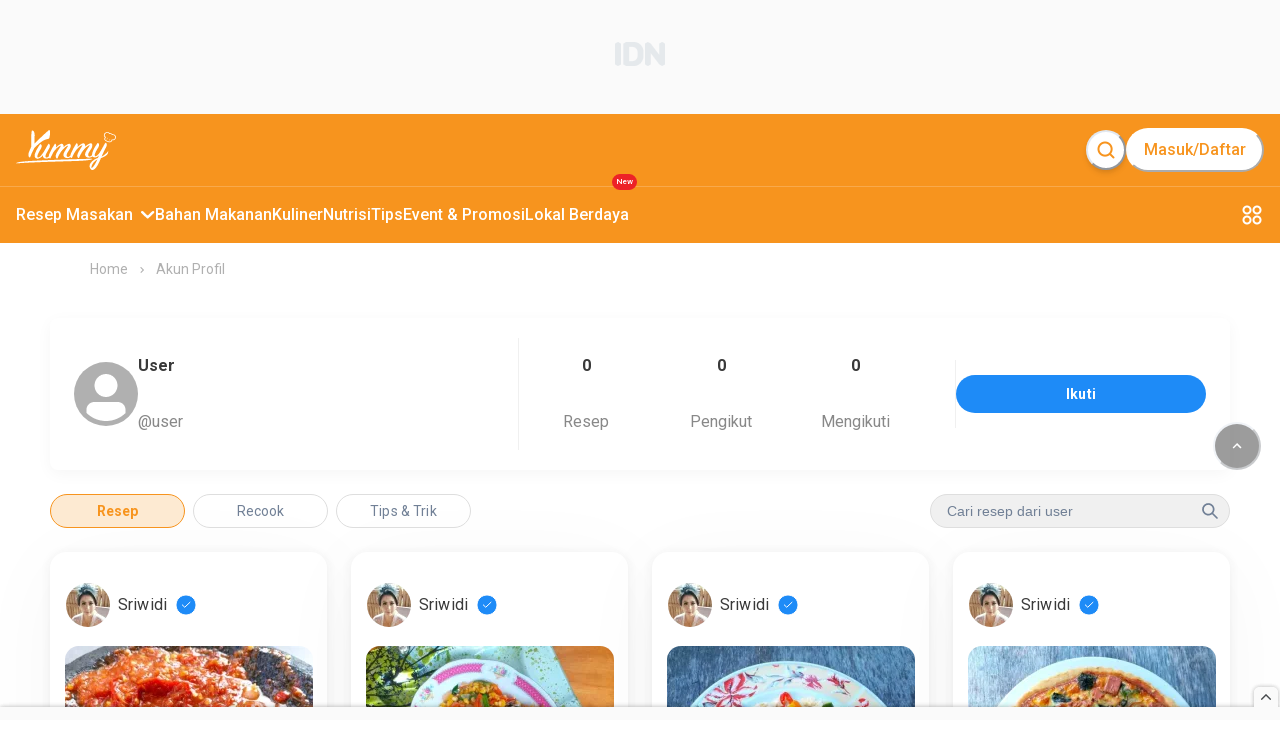

--- FILE ---
content_type: text/html; charset=utf-8
request_url: https://www.yummy.co.id/user/dapoer-sriwidi
body_size: 23463
content:
<!DOCTYPE html><html lang="id"><head itemscope="" itemType="https://schema.org/WebSite"><meta charSet="utf-8"/><meta name="viewport" content="width=device-width, minimum-scale=1, initial-scale=1" class="jsx-3542339651"/><script id="organization" type="application/ld+json" strategy="beforeInteractive" class="jsx-3542339651">{"@context":"https://schema.org","@type":"NewsMediaOrganization","name":"Yummy App by IDN Media","url":"https://www.yummy.co.id","logo":"https://www.yummy.co.id/assets/yummy-logo-100.png","sameAs":["https://web.facebook.com/yummyappIDN","https://www.instagram.com/yummy.idn","https://mobile.twitter.com/yummyapp_","https://www.yummy.co.id","https://www.youtube.com/c/OfficialYummyidn"]}</script><script id="sitelink-searchbox" type="application/ld+json" strategy="beforeInteractive" class="jsx-3542339651">{"@context":"https://schema.org/","@type":"WebSite","name":"Yummy App","url":"https://www.yummy.co.id","potentialAction":{"@type":"SearchAction","target":"https://www.yummy.co.id/cari/{search_term_string}","query-input":"required name=search_term_string"}}</script><script id="gtm" strategy="beforeInteractive" class="jsx-3542339651">(function(w,d,s,l,i){w[l]=w[l]||[];w[l].push({'gtm.start':
                new Date().getTime(),event:'gtm.js'});var f=d.getElementsByTagName(s)[0],
                j=d.createElement(s),dl=l!='dataLayer'?'&l='+l:'';j.async=true;j.src=
                'https://www.googletagmanager.com/gtm.js?id='+i+dl;f.parentNode.insertBefore(j,f);
                })(window,document,'script','dataLayer','GTM-PCLMS3J');</script><script async="" src="https://pagead2.googlesyndication.com/pagead/js/adsbygoogle.js?client=ca-pub-9495011498622514" crossorigin="anonymous" class="jsx-3542339651"></script><script async="" src="//micro.rubiconproject.com/prebid/dynamic/22166.js" class="jsx-3542339651"></script><script id="gtm-datalayer" class="jsx-3542339651">window.dataLayer = window.dataLayer || [];</script><meta name="next-head-count" content="8"/><meta name="google-site-verification" content="sifCe_c9JJNGKqlOeLl8mIvaAf4iiDMqWGcU4BN1dRc"/><meta name="facebook-domain-verification" content="iwomos0pjeto94qicop2u8l4s5wgwz"/><link rel="icon" href="/favicon/32.png" sizes="32x32"/><link rel="icon" href="/favicon/57.png" sizes="57x57"/><link rel="icon" href="/favicon/76.png" sizes="76x76"/><link rel="icon" href="/favicon/96.png" sizes="96x96"/><link rel="icon" href="/favicon/128.png" sizes="128x128"/><link rel="icon" href="/favicon/192.png" sizes="192x192"/><link rel="icon" href="/favicon/228.png" sizes="228x228"/><link rel="shortcut icon" sizes="196x196" href="/favicon/196.png"/><link rel="apple-touch-icon" href="/favicon/120.png" sizes="120x120"/><link rel="apple-touch-icon" href="/favicon/152.png" sizes="152x152"/><link rel="apple-touch-icon" href="/favicon/180.png" sizes="180x180"/><meta name="msapplication-TileColor" content="#FFFFFF"/><meta name="msapplication-TileImage" content="/favicon/144.png"/><noscript><img alt="" src="https://sb.scorecardresearch.com/p?c1=2&amp;c2=20678181&amp;cv=par3.6.0&amp;cj=1"/></noscript><noscript><img alt="" height="1" width="1" style="display:none" src="https://www.facebook.com/tr?id=1361645961314334&amp;ev=PageView&amp;noscript=1"/></noscript><link rel="preconnect" href="https://fonts.gstatic.com" crossorigin /><link rel="preload" href="/_next/static/media/0f3a385557f1712f-s.p.woff2" as="font" type="font/woff2" crossorigin="anonymous" data-next-font="size-adjust"/><link rel="preload" href="/_next/static/media/47cbc4e2adbc5db9-s.p.woff2" as="font" type="font/woff2" crossorigin="anonymous" data-next-font="size-adjust"/><link rel="preload" href="/_next/static/css/cdf0bc1cd610c952.css" as="style"/><link rel="stylesheet" href="/_next/static/css/cdf0bc1cd610c952.css" data-n-g=""/><link rel="preload" href="/_next/static/css/b1b7b9ed4af67098.css" as="style"/><link rel="stylesheet" href="/_next/static/css/b1b7b9ed4af67098.css" data-n-p=""/><noscript data-n-css=""></noscript><script defer="" nomodule="" src="/_next/static/chunks/polyfills-78c92fac7aa8fdd8.js"></script><script src="/_next/static/chunks/webpack-d4bb16482315c613.js" defer=""></script><script src="/_next/static/chunks/framework-1f10d657052901bd.js" defer=""></script><script src="/_next/static/chunks/main-49ab4e63d7894a1d.js" defer=""></script><script src="/_next/static/chunks/pages/_app-46ce5603e92360a4.js" defer=""></script><script src="/_next/static/chunks/1bfc9850-5e89e98454bbd6f3.js" defer=""></script><script src="/_next/static/chunks/7717-d7ebdcb5bcf01ea3.js" defer=""></script><script src="/_next/static/chunks/4571-c6d9deec63520c27.js" defer=""></script><script src="/_next/static/chunks/3111-f44c61c0a96127b8.js" defer=""></script><script src="/_next/static/chunks/3943-dd2636d51af8a8aa.js" defer=""></script><script src="/_next/static/chunks/4472-b38a6e7502a5fc08.js" defer=""></script><script src="/_next/static/chunks/6552-d8b7418c6b03d6af.js" defer=""></script><script src="/_next/static/chunks/311-0e38ca369249d15a.js" defer=""></script><script src="/_next/static/chunks/9865-f868a5bcbbf5ebaf.js" defer=""></script><script src="/_next/static/chunks/8846-900fc5f9a3a33198.js" defer=""></script><script src="/_next/static/chunks/6039-fff9ef91b7f9a5a0.js" defer=""></script><script src="/_next/static/chunks/4339-82ba259e8de75d01.js" defer=""></script><script src="/_next/static/chunks/pages/user/%5Busername%5D-840417f5dde710cb.js" defer=""></script><script src="/_next/static/EFr-P2KLkutbmmsfyOslP/_buildManifest.js" defer=""></script><script src="/_next/static/EFr-P2KLkutbmmsfyOslP/_ssgManifest.js" defer=""></script><style id="__jsx-3542339651">html{font-family:'__Roboto_c516d9', '__Roboto_Fallback_c516d9'}</style><style data-href="https://fonts.googleapis.com/css?family=Lato:400,700">@font-face{font-family:'Lato';font-style:normal;font-weight:400;src:url(https://fonts.gstatic.com/l/font?kit=S6uyw4BMUTPHjx4wWA&skey=2d58b92a99e1c086&v=v25) format('woff')}@font-face{font-family:'Lato';font-style:normal;font-weight:700;src:url(https://fonts.gstatic.com/l/font?kit=S6u9w4BMUTPHh6UVSwiPHw&skey=3480a19627739c0d&v=v25) format('woff')}@font-face{font-family:'Lato';font-style:normal;font-weight:400;src:url(https://fonts.gstatic.com/s/lato/v25/S6uyw4BMUTPHjxAwXiWtFCfQ7A.woff2) format('woff2');unicode-range:U+0100-02BA,U+02BD-02C5,U+02C7-02CC,U+02CE-02D7,U+02DD-02FF,U+0304,U+0308,U+0329,U+1D00-1DBF,U+1E00-1E9F,U+1EF2-1EFF,U+2020,U+20A0-20AB,U+20AD-20C0,U+2113,U+2C60-2C7F,U+A720-A7FF}@font-face{font-family:'Lato';font-style:normal;font-weight:400;src:url(https://fonts.gstatic.com/s/lato/v25/S6uyw4BMUTPHjx4wXiWtFCc.woff2) format('woff2');unicode-range:U+0000-00FF,U+0131,U+0152-0153,U+02BB-02BC,U+02C6,U+02DA,U+02DC,U+0304,U+0308,U+0329,U+2000-206F,U+20AC,U+2122,U+2191,U+2193,U+2212,U+2215,U+FEFF,U+FFFD}@font-face{font-family:'Lato';font-style:normal;font-weight:700;src:url(https://fonts.gstatic.com/s/lato/v25/S6u9w4BMUTPHh6UVSwaPGQ3q5d0N7w.woff2) format('woff2');unicode-range:U+0100-02BA,U+02BD-02C5,U+02C7-02CC,U+02CE-02D7,U+02DD-02FF,U+0304,U+0308,U+0329,U+1D00-1DBF,U+1E00-1E9F,U+1EF2-1EFF,U+2020,U+20A0-20AB,U+20AD-20C0,U+2113,U+2C60-2C7F,U+A720-A7FF}@font-face{font-family:'Lato';font-style:normal;font-weight:700;src:url(https://fonts.gstatic.com/s/lato/v25/S6u9w4BMUTPHh6UVSwiPGQ3q5d0.woff2) format('woff2');unicode-range:U+0000-00FF,U+0131,U+0152-0153,U+02BB-02BC,U+02C6,U+02DA,U+02DC,U+0304,U+0308,U+0329,U+2000-206F,U+20AC,U+2122,U+2191,U+2193,U+2212,U+2215,U+FEFF,U+FFFD}</style><style data-href="https://fonts.googleapis.com/css?family=Roboto:400,100,100italic,300,300italic,400italic,500,500italic,700,700italic,900italic,900&display=swap">@font-face{font-family:'Roboto';font-style:italic;font-weight:100;font-stretch:normal;font-display:swap;src:url(https://fonts.gstatic.com/l/font?kit=KFOKCnqEu92Fr1Mu53ZEC9_Vu3r1gIhOszmOClHrs6ljXfMMLoHRuAj-lQ&skey=c608c610063635f9&v=v50) format('woff')}@font-face{font-family:'Roboto';font-style:italic;font-weight:300;font-stretch:normal;font-display:swap;src:url(https://fonts.gstatic.com/l/font?kit=KFOKCnqEu92Fr1Mu53ZEC9_Vu3r1gIhOszmOClHrs6ljXfMMLt_QuAj-lQ&skey=c608c610063635f9&v=v50) format('woff')}@font-face{font-family:'Roboto';font-style:italic;font-weight:400;font-stretch:normal;font-display:swap;src:url(https://fonts.gstatic.com/l/font?kit=KFOKCnqEu92Fr1Mu53ZEC9_Vu3r1gIhOszmOClHrs6ljXfMMLoHQuAj-lQ&skey=c608c610063635f9&v=v50) format('woff')}@font-face{font-family:'Roboto';font-style:italic;font-weight:500;font-stretch:normal;font-display:swap;src:url(https://fonts.gstatic.com/l/font?kit=KFOKCnqEu92Fr1Mu53ZEC9_Vu3r1gIhOszmOClHrs6ljXfMMLrPQuAj-lQ&skey=c608c610063635f9&v=v50) format('woff')}@font-face{font-family:'Roboto';font-style:italic;font-weight:700;font-stretch:normal;font-display:swap;src:url(https://fonts.gstatic.com/l/font?kit=KFOKCnqEu92Fr1Mu53ZEC9_Vu3r1gIhOszmOClHrs6ljXfMMLmbXuAj-lQ&skey=c608c610063635f9&v=v50) format('woff')}@font-face{font-family:'Roboto';font-style:italic;font-weight:900;font-stretch:normal;font-display:swap;src:url(https://fonts.gstatic.com/l/font?kit=KFOKCnqEu92Fr1Mu53ZEC9_Vu3r1gIhOszmOClHrs6ljXfMMLijXuAj-lQ&skey=c608c610063635f9&v=v50) format('woff')}@font-face{font-family:'Roboto';font-style:normal;font-weight:100;font-stretch:normal;font-display:swap;src:url(https://fonts.gstatic.com/l/font?kit=KFOMCnqEu92Fr1ME7kSn66aGLdTylUAMQXC89YmC2DPNWubEbFmUiAw&skey=a0a0114a1dcab3ac&v=v50) format('woff')}@font-face{font-family:'Roboto';font-style:normal;font-weight:300;font-stretch:normal;font-display:swap;src:url(https://fonts.gstatic.com/l/font?kit=KFOMCnqEu92Fr1ME7kSn66aGLdTylUAMQXC89YmC2DPNWuaabVmUiAw&skey=a0a0114a1dcab3ac&v=v50) format('woff')}@font-face{font-family:'Roboto';font-style:normal;font-weight:400;font-stretch:normal;font-display:swap;src:url(https://fonts.gstatic.com/l/font?kit=KFOMCnqEu92Fr1ME7kSn66aGLdTylUAMQXC89YmC2DPNWubEbVmUiAw&skey=a0a0114a1dcab3ac&v=v50) format('woff')}@font-face{font-family:'Roboto';font-style:normal;font-weight:500;font-stretch:normal;font-display:swap;src:url(https://fonts.gstatic.com/l/font?kit=KFOMCnqEu92Fr1ME7kSn66aGLdTylUAMQXC89YmC2DPNWub2bVmUiAw&skey=a0a0114a1dcab3ac&v=v50) format('woff')}@font-face{font-family:'Roboto';font-style:normal;font-weight:700;font-stretch:normal;font-display:swap;src:url(https://fonts.gstatic.com/l/font?kit=KFOMCnqEu92Fr1ME7kSn66aGLdTylUAMQXC89YmC2DPNWuYjalmUiAw&skey=a0a0114a1dcab3ac&v=v50) format('woff')}@font-face{font-family:'Roboto';font-style:normal;font-weight:900;font-stretch:normal;font-display:swap;src:url(https://fonts.gstatic.com/l/font?kit=KFOMCnqEu92Fr1ME7kSn66aGLdTylUAMQXC89YmC2DPNWuZtalmUiAw&skey=a0a0114a1dcab3ac&v=v50) format('woff')}@font-face{font-family:'Roboto';font-style:italic;font-weight:100;font-stretch:100%;font-display:swap;src:url(https://fonts.gstatic.com/s/roboto/v50/KFO5CnqEu92Fr1Mu53ZEC9_Vu3r1gIhOszmkC3kaSTbQWt4N.woff2) format('woff2');unicode-range:U+0460-052F,U+1C80-1C8A,U+20B4,U+2DE0-2DFF,U+A640-A69F,U+FE2E-FE2F}@font-face{font-family:'Roboto';font-style:italic;font-weight:100;font-stretch:100%;font-display:swap;src:url(https://fonts.gstatic.com/s/roboto/v50/KFO5CnqEu92Fr1Mu53ZEC9_Vu3r1gIhOszmkAnkaSTbQWt4N.woff2) format('woff2');unicode-range:U+0301,U+0400-045F,U+0490-0491,U+04B0-04B1,U+2116}@font-face{font-family:'Roboto';font-style:italic;font-weight:100;font-stretch:100%;font-display:swap;src:url(https://fonts.gstatic.com/s/roboto/v50/KFO5CnqEu92Fr1Mu53ZEC9_Vu3r1gIhOszmkCnkaSTbQWt4N.woff2) format('woff2');unicode-range:U+1F00-1FFF}@font-face{font-family:'Roboto';font-style:italic;font-weight:100;font-stretch:100%;font-display:swap;src:url(https://fonts.gstatic.com/s/roboto/v50/KFO5CnqEu92Fr1Mu53ZEC9_Vu3r1gIhOszmkBXkaSTbQWt4N.woff2) format('woff2');unicode-range:U+0370-0377,U+037A-037F,U+0384-038A,U+038C,U+038E-03A1,U+03A3-03FF}@font-face{font-family:'Roboto';font-style:italic;font-weight:100;font-stretch:100%;font-display:swap;src:url(https://fonts.gstatic.com/s/roboto/v50/KFO5CnqEu92Fr1Mu53ZEC9_Vu3r1gIhOszmkenkaSTbQWt4N.woff2) format('woff2');unicode-range:U+0302-0303,U+0305,U+0307-0308,U+0310,U+0312,U+0315,U+031A,U+0326-0327,U+032C,U+032F-0330,U+0332-0333,U+0338,U+033A,U+0346,U+034D,U+0391-03A1,U+03A3-03A9,U+03B1-03C9,U+03D1,U+03D5-03D6,U+03F0-03F1,U+03F4-03F5,U+2016-2017,U+2034-2038,U+203C,U+2040,U+2043,U+2047,U+2050,U+2057,U+205F,U+2070-2071,U+2074-208E,U+2090-209C,U+20D0-20DC,U+20E1,U+20E5-20EF,U+2100-2112,U+2114-2115,U+2117-2121,U+2123-214F,U+2190,U+2192,U+2194-21AE,U+21B0-21E5,U+21F1-21F2,U+21F4-2211,U+2213-2214,U+2216-22FF,U+2308-230B,U+2310,U+2319,U+231C-2321,U+2336-237A,U+237C,U+2395,U+239B-23B7,U+23D0,U+23DC-23E1,U+2474-2475,U+25AF,U+25B3,U+25B7,U+25BD,U+25C1,U+25CA,U+25CC,U+25FB,U+266D-266F,U+27C0-27FF,U+2900-2AFF,U+2B0E-2B11,U+2B30-2B4C,U+2BFE,U+3030,U+FF5B,U+FF5D,U+1D400-1D7FF,U+1EE00-1EEFF}@font-face{font-family:'Roboto';font-style:italic;font-weight:100;font-stretch:100%;font-display:swap;src:url(https://fonts.gstatic.com/s/roboto/v50/KFO5CnqEu92Fr1Mu53ZEC9_Vu3r1gIhOszmkaHkaSTbQWt4N.woff2) format('woff2');unicode-range:U+0001-000C,U+000E-001F,U+007F-009F,U+20DD-20E0,U+20E2-20E4,U+2150-218F,U+2190,U+2192,U+2194-2199,U+21AF,U+21E6-21F0,U+21F3,U+2218-2219,U+2299,U+22C4-22C6,U+2300-243F,U+2440-244A,U+2460-24FF,U+25A0-27BF,U+2800-28FF,U+2921-2922,U+2981,U+29BF,U+29EB,U+2B00-2BFF,U+4DC0-4DFF,U+FFF9-FFFB,U+10140-1018E,U+10190-1019C,U+101A0,U+101D0-101FD,U+102E0-102FB,U+10E60-10E7E,U+1D2C0-1D2D3,U+1D2E0-1D37F,U+1F000-1F0FF,U+1F100-1F1AD,U+1F1E6-1F1FF,U+1F30D-1F30F,U+1F315,U+1F31C,U+1F31E,U+1F320-1F32C,U+1F336,U+1F378,U+1F37D,U+1F382,U+1F393-1F39F,U+1F3A7-1F3A8,U+1F3AC-1F3AF,U+1F3C2,U+1F3C4-1F3C6,U+1F3CA-1F3CE,U+1F3D4-1F3E0,U+1F3ED,U+1F3F1-1F3F3,U+1F3F5-1F3F7,U+1F408,U+1F415,U+1F41F,U+1F426,U+1F43F,U+1F441-1F442,U+1F444,U+1F446-1F449,U+1F44C-1F44E,U+1F453,U+1F46A,U+1F47D,U+1F4A3,U+1F4B0,U+1F4B3,U+1F4B9,U+1F4BB,U+1F4BF,U+1F4C8-1F4CB,U+1F4D6,U+1F4DA,U+1F4DF,U+1F4E3-1F4E6,U+1F4EA-1F4ED,U+1F4F7,U+1F4F9-1F4FB,U+1F4FD-1F4FE,U+1F503,U+1F507-1F50B,U+1F50D,U+1F512-1F513,U+1F53E-1F54A,U+1F54F-1F5FA,U+1F610,U+1F650-1F67F,U+1F687,U+1F68D,U+1F691,U+1F694,U+1F698,U+1F6AD,U+1F6B2,U+1F6B9-1F6BA,U+1F6BC,U+1F6C6-1F6CF,U+1F6D3-1F6D7,U+1F6E0-1F6EA,U+1F6F0-1F6F3,U+1F6F7-1F6FC,U+1F700-1F7FF,U+1F800-1F80B,U+1F810-1F847,U+1F850-1F859,U+1F860-1F887,U+1F890-1F8AD,U+1F8B0-1F8BB,U+1F8C0-1F8C1,U+1F900-1F90B,U+1F93B,U+1F946,U+1F984,U+1F996,U+1F9E9,U+1FA00-1FA6F,U+1FA70-1FA7C,U+1FA80-1FA89,U+1FA8F-1FAC6,U+1FACE-1FADC,U+1FADF-1FAE9,U+1FAF0-1FAF8,U+1FB00-1FBFF}@font-face{font-family:'Roboto';font-style:italic;font-weight:100;font-stretch:100%;font-display:swap;src:url(https://fonts.gstatic.com/s/roboto/v50/KFO5CnqEu92Fr1Mu53ZEC9_Vu3r1gIhOszmkCXkaSTbQWt4N.woff2) format('woff2');unicode-range:U+0102-0103,U+0110-0111,U+0128-0129,U+0168-0169,U+01A0-01A1,U+01AF-01B0,U+0300-0301,U+0303-0304,U+0308-0309,U+0323,U+0329,U+1EA0-1EF9,U+20AB}@font-face{font-family:'Roboto';font-style:italic;font-weight:100;font-stretch:100%;font-display:swap;src:url(https://fonts.gstatic.com/s/roboto/v50/KFO5CnqEu92Fr1Mu53ZEC9_Vu3r1gIhOszmkCHkaSTbQWt4N.woff2) format('woff2');unicode-range:U+0100-02BA,U+02BD-02C5,U+02C7-02CC,U+02CE-02D7,U+02DD-02FF,U+0304,U+0308,U+0329,U+1D00-1DBF,U+1E00-1E9F,U+1EF2-1EFF,U+2020,U+20A0-20AB,U+20AD-20C0,U+2113,U+2C60-2C7F,U+A720-A7FF}@font-face{font-family:'Roboto';font-style:italic;font-weight:100;font-stretch:100%;font-display:swap;src:url(https://fonts.gstatic.com/s/roboto/v50/KFO5CnqEu92Fr1Mu53ZEC9_Vu3r1gIhOszmkBnkaSTbQWg.woff2) format('woff2');unicode-range:U+0000-00FF,U+0131,U+0152-0153,U+02BB-02BC,U+02C6,U+02DA,U+02DC,U+0304,U+0308,U+0329,U+2000-206F,U+20AC,U+2122,U+2191,U+2193,U+2212,U+2215,U+FEFF,U+FFFD}@font-face{font-family:'Roboto';font-style:italic;font-weight:300;font-stretch:100%;font-display:swap;src:url(https://fonts.gstatic.com/s/roboto/v50/KFO5CnqEu92Fr1Mu53ZEC9_Vu3r1gIhOszmkC3kaSTbQWt4N.woff2) format('woff2');unicode-range:U+0460-052F,U+1C80-1C8A,U+20B4,U+2DE0-2DFF,U+A640-A69F,U+FE2E-FE2F}@font-face{font-family:'Roboto';font-style:italic;font-weight:300;font-stretch:100%;font-display:swap;src:url(https://fonts.gstatic.com/s/roboto/v50/KFO5CnqEu92Fr1Mu53ZEC9_Vu3r1gIhOszmkAnkaSTbQWt4N.woff2) format('woff2');unicode-range:U+0301,U+0400-045F,U+0490-0491,U+04B0-04B1,U+2116}@font-face{font-family:'Roboto';font-style:italic;font-weight:300;font-stretch:100%;font-display:swap;src:url(https://fonts.gstatic.com/s/roboto/v50/KFO5CnqEu92Fr1Mu53ZEC9_Vu3r1gIhOszmkCnkaSTbQWt4N.woff2) format('woff2');unicode-range:U+1F00-1FFF}@font-face{font-family:'Roboto';font-style:italic;font-weight:300;font-stretch:100%;font-display:swap;src:url(https://fonts.gstatic.com/s/roboto/v50/KFO5CnqEu92Fr1Mu53ZEC9_Vu3r1gIhOszmkBXkaSTbQWt4N.woff2) format('woff2');unicode-range:U+0370-0377,U+037A-037F,U+0384-038A,U+038C,U+038E-03A1,U+03A3-03FF}@font-face{font-family:'Roboto';font-style:italic;font-weight:300;font-stretch:100%;font-display:swap;src:url(https://fonts.gstatic.com/s/roboto/v50/KFO5CnqEu92Fr1Mu53ZEC9_Vu3r1gIhOszmkenkaSTbQWt4N.woff2) format('woff2');unicode-range:U+0302-0303,U+0305,U+0307-0308,U+0310,U+0312,U+0315,U+031A,U+0326-0327,U+032C,U+032F-0330,U+0332-0333,U+0338,U+033A,U+0346,U+034D,U+0391-03A1,U+03A3-03A9,U+03B1-03C9,U+03D1,U+03D5-03D6,U+03F0-03F1,U+03F4-03F5,U+2016-2017,U+2034-2038,U+203C,U+2040,U+2043,U+2047,U+2050,U+2057,U+205F,U+2070-2071,U+2074-208E,U+2090-209C,U+20D0-20DC,U+20E1,U+20E5-20EF,U+2100-2112,U+2114-2115,U+2117-2121,U+2123-214F,U+2190,U+2192,U+2194-21AE,U+21B0-21E5,U+21F1-21F2,U+21F4-2211,U+2213-2214,U+2216-22FF,U+2308-230B,U+2310,U+2319,U+231C-2321,U+2336-237A,U+237C,U+2395,U+239B-23B7,U+23D0,U+23DC-23E1,U+2474-2475,U+25AF,U+25B3,U+25B7,U+25BD,U+25C1,U+25CA,U+25CC,U+25FB,U+266D-266F,U+27C0-27FF,U+2900-2AFF,U+2B0E-2B11,U+2B30-2B4C,U+2BFE,U+3030,U+FF5B,U+FF5D,U+1D400-1D7FF,U+1EE00-1EEFF}@font-face{font-family:'Roboto';font-style:italic;font-weight:300;font-stretch:100%;font-display:swap;src:url(https://fonts.gstatic.com/s/roboto/v50/KFO5CnqEu92Fr1Mu53ZEC9_Vu3r1gIhOszmkaHkaSTbQWt4N.woff2) format('woff2');unicode-range:U+0001-000C,U+000E-001F,U+007F-009F,U+20DD-20E0,U+20E2-20E4,U+2150-218F,U+2190,U+2192,U+2194-2199,U+21AF,U+21E6-21F0,U+21F3,U+2218-2219,U+2299,U+22C4-22C6,U+2300-243F,U+2440-244A,U+2460-24FF,U+25A0-27BF,U+2800-28FF,U+2921-2922,U+2981,U+29BF,U+29EB,U+2B00-2BFF,U+4DC0-4DFF,U+FFF9-FFFB,U+10140-1018E,U+10190-1019C,U+101A0,U+101D0-101FD,U+102E0-102FB,U+10E60-10E7E,U+1D2C0-1D2D3,U+1D2E0-1D37F,U+1F000-1F0FF,U+1F100-1F1AD,U+1F1E6-1F1FF,U+1F30D-1F30F,U+1F315,U+1F31C,U+1F31E,U+1F320-1F32C,U+1F336,U+1F378,U+1F37D,U+1F382,U+1F393-1F39F,U+1F3A7-1F3A8,U+1F3AC-1F3AF,U+1F3C2,U+1F3C4-1F3C6,U+1F3CA-1F3CE,U+1F3D4-1F3E0,U+1F3ED,U+1F3F1-1F3F3,U+1F3F5-1F3F7,U+1F408,U+1F415,U+1F41F,U+1F426,U+1F43F,U+1F441-1F442,U+1F444,U+1F446-1F449,U+1F44C-1F44E,U+1F453,U+1F46A,U+1F47D,U+1F4A3,U+1F4B0,U+1F4B3,U+1F4B9,U+1F4BB,U+1F4BF,U+1F4C8-1F4CB,U+1F4D6,U+1F4DA,U+1F4DF,U+1F4E3-1F4E6,U+1F4EA-1F4ED,U+1F4F7,U+1F4F9-1F4FB,U+1F4FD-1F4FE,U+1F503,U+1F507-1F50B,U+1F50D,U+1F512-1F513,U+1F53E-1F54A,U+1F54F-1F5FA,U+1F610,U+1F650-1F67F,U+1F687,U+1F68D,U+1F691,U+1F694,U+1F698,U+1F6AD,U+1F6B2,U+1F6B9-1F6BA,U+1F6BC,U+1F6C6-1F6CF,U+1F6D3-1F6D7,U+1F6E0-1F6EA,U+1F6F0-1F6F3,U+1F6F7-1F6FC,U+1F700-1F7FF,U+1F800-1F80B,U+1F810-1F847,U+1F850-1F859,U+1F860-1F887,U+1F890-1F8AD,U+1F8B0-1F8BB,U+1F8C0-1F8C1,U+1F900-1F90B,U+1F93B,U+1F946,U+1F984,U+1F996,U+1F9E9,U+1FA00-1FA6F,U+1FA70-1FA7C,U+1FA80-1FA89,U+1FA8F-1FAC6,U+1FACE-1FADC,U+1FADF-1FAE9,U+1FAF0-1FAF8,U+1FB00-1FBFF}@font-face{font-family:'Roboto';font-style:italic;font-weight:300;font-stretch:100%;font-display:swap;src:url(https://fonts.gstatic.com/s/roboto/v50/KFO5CnqEu92Fr1Mu53ZEC9_Vu3r1gIhOszmkCXkaSTbQWt4N.woff2) format('woff2');unicode-range:U+0102-0103,U+0110-0111,U+0128-0129,U+0168-0169,U+01A0-01A1,U+01AF-01B0,U+0300-0301,U+0303-0304,U+0308-0309,U+0323,U+0329,U+1EA0-1EF9,U+20AB}@font-face{font-family:'Roboto';font-style:italic;font-weight:300;font-stretch:100%;font-display:swap;src:url(https://fonts.gstatic.com/s/roboto/v50/KFO5CnqEu92Fr1Mu53ZEC9_Vu3r1gIhOszmkCHkaSTbQWt4N.woff2) format('woff2');unicode-range:U+0100-02BA,U+02BD-02C5,U+02C7-02CC,U+02CE-02D7,U+02DD-02FF,U+0304,U+0308,U+0329,U+1D00-1DBF,U+1E00-1E9F,U+1EF2-1EFF,U+2020,U+20A0-20AB,U+20AD-20C0,U+2113,U+2C60-2C7F,U+A720-A7FF}@font-face{font-family:'Roboto';font-style:italic;font-weight:300;font-stretch:100%;font-display:swap;src:url(https://fonts.gstatic.com/s/roboto/v50/KFO5CnqEu92Fr1Mu53ZEC9_Vu3r1gIhOszmkBnkaSTbQWg.woff2) format('woff2');unicode-range:U+0000-00FF,U+0131,U+0152-0153,U+02BB-02BC,U+02C6,U+02DA,U+02DC,U+0304,U+0308,U+0329,U+2000-206F,U+20AC,U+2122,U+2191,U+2193,U+2212,U+2215,U+FEFF,U+FFFD}@font-face{font-family:'Roboto';font-style:italic;font-weight:400;font-stretch:100%;font-display:swap;src:url(https://fonts.gstatic.com/s/roboto/v50/KFO5CnqEu92Fr1Mu53ZEC9_Vu3r1gIhOszmkC3kaSTbQWt4N.woff2) format('woff2');unicode-range:U+0460-052F,U+1C80-1C8A,U+20B4,U+2DE0-2DFF,U+A640-A69F,U+FE2E-FE2F}@font-face{font-family:'Roboto';font-style:italic;font-weight:400;font-stretch:100%;font-display:swap;src:url(https://fonts.gstatic.com/s/roboto/v50/KFO5CnqEu92Fr1Mu53ZEC9_Vu3r1gIhOszmkAnkaSTbQWt4N.woff2) format('woff2');unicode-range:U+0301,U+0400-045F,U+0490-0491,U+04B0-04B1,U+2116}@font-face{font-family:'Roboto';font-style:italic;font-weight:400;font-stretch:100%;font-display:swap;src:url(https://fonts.gstatic.com/s/roboto/v50/KFO5CnqEu92Fr1Mu53ZEC9_Vu3r1gIhOszmkCnkaSTbQWt4N.woff2) format('woff2');unicode-range:U+1F00-1FFF}@font-face{font-family:'Roboto';font-style:italic;font-weight:400;font-stretch:100%;font-display:swap;src:url(https://fonts.gstatic.com/s/roboto/v50/KFO5CnqEu92Fr1Mu53ZEC9_Vu3r1gIhOszmkBXkaSTbQWt4N.woff2) format('woff2');unicode-range:U+0370-0377,U+037A-037F,U+0384-038A,U+038C,U+038E-03A1,U+03A3-03FF}@font-face{font-family:'Roboto';font-style:italic;font-weight:400;font-stretch:100%;font-display:swap;src:url(https://fonts.gstatic.com/s/roboto/v50/KFO5CnqEu92Fr1Mu53ZEC9_Vu3r1gIhOszmkenkaSTbQWt4N.woff2) format('woff2');unicode-range:U+0302-0303,U+0305,U+0307-0308,U+0310,U+0312,U+0315,U+031A,U+0326-0327,U+032C,U+032F-0330,U+0332-0333,U+0338,U+033A,U+0346,U+034D,U+0391-03A1,U+03A3-03A9,U+03B1-03C9,U+03D1,U+03D5-03D6,U+03F0-03F1,U+03F4-03F5,U+2016-2017,U+2034-2038,U+203C,U+2040,U+2043,U+2047,U+2050,U+2057,U+205F,U+2070-2071,U+2074-208E,U+2090-209C,U+20D0-20DC,U+20E1,U+20E5-20EF,U+2100-2112,U+2114-2115,U+2117-2121,U+2123-214F,U+2190,U+2192,U+2194-21AE,U+21B0-21E5,U+21F1-21F2,U+21F4-2211,U+2213-2214,U+2216-22FF,U+2308-230B,U+2310,U+2319,U+231C-2321,U+2336-237A,U+237C,U+2395,U+239B-23B7,U+23D0,U+23DC-23E1,U+2474-2475,U+25AF,U+25B3,U+25B7,U+25BD,U+25C1,U+25CA,U+25CC,U+25FB,U+266D-266F,U+27C0-27FF,U+2900-2AFF,U+2B0E-2B11,U+2B30-2B4C,U+2BFE,U+3030,U+FF5B,U+FF5D,U+1D400-1D7FF,U+1EE00-1EEFF}@font-face{font-family:'Roboto';font-style:italic;font-weight:400;font-stretch:100%;font-display:swap;src:url(https://fonts.gstatic.com/s/roboto/v50/KFO5CnqEu92Fr1Mu53ZEC9_Vu3r1gIhOszmkaHkaSTbQWt4N.woff2) format('woff2');unicode-range:U+0001-000C,U+000E-001F,U+007F-009F,U+20DD-20E0,U+20E2-20E4,U+2150-218F,U+2190,U+2192,U+2194-2199,U+21AF,U+21E6-21F0,U+21F3,U+2218-2219,U+2299,U+22C4-22C6,U+2300-243F,U+2440-244A,U+2460-24FF,U+25A0-27BF,U+2800-28FF,U+2921-2922,U+2981,U+29BF,U+29EB,U+2B00-2BFF,U+4DC0-4DFF,U+FFF9-FFFB,U+10140-1018E,U+10190-1019C,U+101A0,U+101D0-101FD,U+102E0-102FB,U+10E60-10E7E,U+1D2C0-1D2D3,U+1D2E0-1D37F,U+1F000-1F0FF,U+1F100-1F1AD,U+1F1E6-1F1FF,U+1F30D-1F30F,U+1F315,U+1F31C,U+1F31E,U+1F320-1F32C,U+1F336,U+1F378,U+1F37D,U+1F382,U+1F393-1F39F,U+1F3A7-1F3A8,U+1F3AC-1F3AF,U+1F3C2,U+1F3C4-1F3C6,U+1F3CA-1F3CE,U+1F3D4-1F3E0,U+1F3ED,U+1F3F1-1F3F3,U+1F3F5-1F3F7,U+1F408,U+1F415,U+1F41F,U+1F426,U+1F43F,U+1F441-1F442,U+1F444,U+1F446-1F449,U+1F44C-1F44E,U+1F453,U+1F46A,U+1F47D,U+1F4A3,U+1F4B0,U+1F4B3,U+1F4B9,U+1F4BB,U+1F4BF,U+1F4C8-1F4CB,U+1F4D6,U+1F4DA,U+1F4DF,U+1F4E3-1F4E6,U+1F4EA-1F4ED,U+1F4F7,U+1F4F9-1F4FB,U+1F4FD-1F4FE,U+1F503,U+1F507-1F50B,U+1F50D,U+1F512-1F513,U+1F53E-1F54A,U+1F54F-1F5FA,U+1F610,U+1F650-1F67F,U+1F687,U+1F68D,U+1F691,U+1F694,U+1F698,U+1F6AD,U+1F6B2,U+1F6B9-1F6BA,U+1F6BC,U+1F6C6-1F6CF,U+1F6D3-1F6D7,U+1F6E0-1F6EA,U+1F6F0-1F6F3,U+1F6F7-1F6FC,U+1F700-1F7FF,U+1F800-1F80B,U+1F810-1F847,U+1F850-1F859,U+1F860-1F887,U+1F890-1F8AD,U+1F8B0-1F8BB,U+1F8C0-1F8C1,U+1F900-1F90B,U+1F93B,U+1F946,U+1F984,U+1F996,U+1F9E9,U+1FA00-1FA6F,U+1FA70-1FA7C,U+1FA80-1FA89,U+1FA8F-1FAC6,U+1FACE-1FADC,U+1FADF-1FAE9,U+1FAF0-1FAF8,U+1FB00-1FBFF}@font-face{font-family:'Roboto';font-style:italic;font-weight:400;font-stretch:100%;font-display:swap;src:url(https://fonts.gstatic.com/s/roboto/v50/KFO5CnqEu92Fr1Mu53ZEC9_Vu3r1gIhOszmkCXkaSTbQWt4N.woff2) format('woff2');unicode-range:U+0102-0103,U+0110-0111,U+0128-0129,U+0168-0169,U+01A0-01A1,U+01AF-01B0,U+0300-0301,U+0303-0304,U+0308-0309,U+0323,U+0329,U+1EA0-1EF9,U+20AB}@font-face{font-family:'Roboto';font-style:italic;font-weight:400;font-stretch:100%;font-display:swap;src:url(https://fonts.gstatic.com/s/roboto/v50/KFO5CnqEu92Fr1Mu53ZEC9_Vu3r1gIhOszmkCHkaSTbQWt4N.woff2) format('woff2');unicode-range:U+0100-02BA,U+02BD-02C5,U+02C7-02CC,U+02CE-02D7,U+02DD-02FF,U+0304,U+0308,U+0329,U+1D00-1DBF,U+1E00-1E9F,U+1EF2-1EFF,U+2020,U+20A0-20AB,U+20AD-20C0,U+2113,U+2C60-2C7F,U+A720-A7FF}@font-face{font-family:'Roboto';font-style:italic;font-weight:400;font-stretch:100%;font-display:swap;src:url(https://fonts.gstatic.com/s/roboto/v50/KFO5CnqEu92Fr1Mu53ZEC9_Vu3r1gIhOszmkBnkaSTbQWg.woff2) format('woff2');unicode-range:U+0000-00FF,U+0131,U+0152-0153,U+02BB-02BC,U+02C6,U+02DA,U+02DC,U+0304,U+0308,U+0329,U+2000-206F,U+20AC,U+2122,U+2191,U+2193,U+2212,U+2215,U+FEFF,U+FFFD}@font-face{font-family:'Roboto';font-style:italic;font-weight:500;font-stretch:100%;font-display:swap;src:url(https://fonts.gstatic.com/s/roboto/v50/KFO5CnqEu92Fr1Mu53ZEC9_Vu3r1gIhOszmkC3kaSTbQWt4N.woff2) format('woff2');unicode-range:U+0460-052F,U+1C80-1C8A,U+20B4,U+2DE0-2DFF,U+A640-A69F,U+FE2E-FE2F}@font-face{font-family:'Roboto';font-style:italic;font-weight:500;font-stretch:100%;font-display:swap;src:url(https://fonts.gstatic.com/s/roboto/v50/KFO5CnqEu92Fr1Mu53ZEC9_Vu3r1gIhOszmkAnkaSTbQWt4N.woff2) format('woff2');unicode-range:U+0301,U+0400-045F,U+0490-0491,U+04B0-04B1,U+2116}@font-face{font-family:'Roboto';font-style:italic;font-weight:500;font-stretch:100%;font-display:swap;src:url(https://fonts.gstatic.com/s/roboto/v50/KFO5CnqEu92Fr1Mu53ZEC9_Vu3r1gIhOszmkCnkaSTbQWt4N.woff2) format('woff2');unicode-range:U+1F00-1FFF}@font-face{font-family:'Roboto';font-style:italic;font-weight:500;font-stretch:100%;font-display:swap;src:url(https://fonts.gstatic.com/s/roboto/v50/KFO5CnqEu92Fr1Mu53ZEC9_Vu3r1gIhOszmkBXkaSTbQWt4N.woff2) format('woff2');unicode-range:U+0370-0377,U+037A-037F,U+0384-038A,U+038C,U+038E-03A1,U+03A3-03FF}@font-face{font-family:'Roboto';font-style:italic;font-weight:500;font-stretch:100%;font-display:swap;src:url(https://fonts.gstatic.com/s/roboto/v50/KFO5CnqEu92Fr1Mu53ZEC9_Vu3r1gIhOszmkenkaSTbQWt4N.woff2) format('woff2');unicode-range:U+0302-0303,U+0305,U+0307-0308,U+0310,U+0312,U+0315,U+031A,U+0326-0327,U+032C,U+032F-0330,U+0332-0333,U+0338,U+033A,U+0346,U+034D,U+0391-03A1,U+03A3-03A9,U+03B1-03C9,U+03D1,U+03D5-03D6,U+03F0-03F1,U+03F4-03F5,U+2016-2017,U+2034-2038,U+203C,U+2040,U+2043,U+2047,U+2050,U+2057,U+205F,U+2070-2071,U+2074-208E,U+2090-209C,U+20D0-20DC,U+20E1,U+20E5-20EF,U+2100-2112,U+2114-2115,U+2117-2121,U+2123-214F,U+2190,U+2192,U+2194-21AE,U+21B0-21E5,U+21F1-21F2,U+21F4-2211,U+2213-2214,U+2216-22FF,U+2308-230B,U+2310,U+2319,U+231C-2321,U+2336-237A,U+237C,U+2395,U+239B-23B7,U+23D0,U+23DC-23E1,U+2474-2475,U+25AF,U+25B3,U+25B7,U+25BD,U+25C1,U+25CA,U+25CC,U+25FB,U+266D-266F,U+27C0-27FF,U+2900-2AFF,U+2B0E-2B11,U+2B30-2B4C,U+2BFE,U+3030,U+FF5B,U+FF5D,U+1D400-1D7FF,U+1EE00-1EEFF}@font-face{font-family:'Roboto';font-style:italic;font-weight:500;font-stretch:100%;font-display:swap;src:url(https://fonts.gstatic.com/s/roboto/v50/KFO5CnqEu92Fr1Mu53ZEC9_Vu3r1gIhOszmkaHkaSTbQWt4N.woff2) format('woff2');unicode-range:U+0001-000C,U+000E-001F,U+007F-009F,U+20DD-20E0,U+20E2-20E4,U+2150-218F,U+2190,U+2192,U+2194-2199,U+21AF,U+21E6-21F0,U+21F3,U+2218-2219,U+2299,U+22C4-22C6,U+2300-243F,U+2440-244A,U+2460-24FF,U+25A0-27BF,U+2800-28FF,U+2921-2922,U+2981,U+29BF,U+29EB,U+2B00-2BFF,U+4DC0-4DFF,U+FFF9-FFFB,U+10140-1018E,U+10190-1019C,U+101A0,U+101D0-101FD,U+102E0-102FB,U+10E60-10E7E,U+1D2C0-1D2D3,U+1D2E0-1D37F,U+1F000-1F0FF,U+1F100-1F1AD,U+1F1E6-1F1FF,U+1F30D-1F30F,U+1F315,U+1F31C,U+1F31E,U+1F320-1F32C,U+1F336,U+1F378,U+1F37D,U+1F382,U+1F393-1F39F,U+1F3A7-1F3A8,U+1F3AC-1F3AF,U+1F3C2,U+1F3C4-1F3C6,U+1F3CA-1F3CE,U+1F3D4-1F3E0,U+1F3ED,U+1F3F1-1F3F3,U+1F3F5-1F3F7,U+1F408,U+1F415,U+1F41F,U+1F426,U+1F43F,U+1F441-1F442,U+1F444,U+1F446-1F449,U+1F44C-1F44E,U+1F453,U+1F46A,U+1F47D,U+1F4A3,U+1F4B0,U+1F4B3,U+1F4B9,U+1F4BB,U+1F4BF,U+1F4C8-1F4CB,U+1F4D6,U+1F4DA,U+1F4DF,U+1F4E3-1F4E6,U+1F4EA-1F4ED,U+1F4F7,U+1F4F9-1F4FB,U+1F4FD-1F4FE,U+1F503,U+1F507-1F50B,U+1F50D,U+1F512-1F513,U+1F53E-1F54A,U+1F54F-1F5FA,U+1F610,U+1F650-1F67F,U+1F687,U+1F68D,U+1F691,U+1F694,U+1F698,U+1F6AD,U+1F6B2,U+1F6B9-1F6BA,U+1F6BC,U+1F6C6-1F6CF,U+1F6D3-1F6D7,U+1F6E0-1F6EA,U+1F6F0-1F6F3,U+1F6F7-1F6FC,U+1F700-1F7FF,U+1F800-1F80B,U+1F810-1F847,U+1F850-1F859,U+1F860-1F887,U+1F890-1F8AD,U+1F8B0-1F8BB,U+1F8C0-1F8C1,U+1F900-1F90B,U+1F93B,U+1F946,U+1F984,U+1F996,U+1F9E9,U+1FA00-1FA6F,U+1FA70-1FA7C,U+1FA80-1FA89,U+1FA8F-1FAC6,U+1FACE-1FADC,U+1FADF-1FAE9,U+1FAF0-1FAF8,U+1FB00-1FBFF}@font-face{font-family:'Roboto';font-style:italic;font-weight:500;font-stretch:100%;font-display:swap;src:url(https://fonts.gstatic.com/s/roboto/v50/KFO5CnqEu92Fr1Mu53ZEC9_Vu3r1gIhOszmkCXkaSTbQWt4N.woff2) format('woff2');unicode-range:U+0102-0103,U+0110-0111,U+0128-0129,U+0168-0169,U+01A0-01A1,U+01AF-01B0,U+0300-0301,U+0303-0304,U+0308-0309,U+0323,U+0329,U+1EA0-1EF9,U+20AB}@font-face{font-family:'Roboto';font-style:italic;font-weight:500;font-stretch:100%;font-display:swap;src:url(https://fonts.gstatic.com/s/roboto/v50/KFO5CnqEu92Fr1Mu53ZEC9_Vu3r1gIhOszmkCHkaSTbQWt4N.woff2) format('woff2');unicode-range:U+0100-02BA,U+02BD-02C5,U+02C7-02CC,U+02CE-02D7,U+02DD-02FF,U+0304,U+0308,U+0329,U+1D00-1DBF,U+1E00-1E9F,U+1EF2-1EFF,U+2020,U+20A0-20AB,U+20AD-20C0,U+2113,U+2C60-2C7F,U+A720-A7FF}@font-face{font-family:'Roboto';font-style:italic;font-weight:500;font-stretch:100%;font-display:swap;src:url(https://fonts.gstatic.com/s/roboto/v50/KFO5CnqEu92Fr1Mu53ZEC9_Vu3r1gIhOszmkBnkaSTbQWg.woff2) format('woff2');unicode-range:U+0000-00FF,U+0131,U+0152-0153,U+02BB-02BC,U+02C6,U+02DA,U+02DC,U+0304,U+0308,U+0329,U+2000-206F,U+20AC,U+2122,U+2191,U+2193,U+2212,U+2215,U+FEFF,U+FFFD}@font-face{font-family:'Roboto';font-style:italic;font-weight:700;font-stretch:100%;font-display:swap;src:url(https://fonts.gstatic.com/s/roboto/v50/KFO5CnqEu92Fr1Mu53ZEC9_Vu3r1gIhOszmkC3kaSTbQWt4N.woff2) format('woff2');unicode-range:U+0460-052F,U+1C80-1C8A,U+20B4,U+2DE0-2DFF,U+A640-A69F,U+FE2E-FE2F}@font-face{font-family:'Roboto';font-style:italic;font-weight:700;font-stretch:100%;font-display:swap;src:url(https://fonts.gstatic.com/s/roboto/v50/KFO5CnqEu92Fr1Mu53ZEC9_Vu3r1gIhOszmkAnkaSTbQWt4N.woff2) format('woff2');unicode-range:U+0301,U+0400-045F,U+0490-0491,U+04B0-04B1,U+2116}@font-face{font-family:'Roboto';font-style:italic;font-weight:700;font-stretch:100%;font-display:swap;src:url(https://fonts.gstatic.com/s/roboto/v50/KFO5CnqEu92Fr1Mu53ZEC9_Vu3r1gIhOszmkCnkaSTbQWt4N.woff2) format('woff2');unicode-range:U+1F00-1FFF}@font-face{font-family:'Roboto';font-style:italic;font-weight:700;font-stretch:100%;font-display:swap;src:url(https://fonts.gstatic.com/s/roboto/v50/KFO5CnqEu92Fr1Mu53ZEC9_Vu3r1gIhOszmkBXkaSTbQWt4N.woff2) format('woff2');unicode-range:U+0370-0377,U+037A-037F,U+0384-038A,U+038C,U+038E-03A1,U+03A3-03FF}@font-face{font-family:'Roboto';font-style:italic;font-weight:700;font-stretch:100%;font-display:swap;src:url(https://fonts.gstatic.com/s/roboto/v50/KFO5CnqEu92Fr1Mu53ZEC9_Vu3r1gIhOszmkenkaSTbQWt4N.woff2) format('woff2');unicode-range:U+0302-0303,U+0305,U+0307-0308,U+0310,U+0312,U+0315,U+031A,U+0326-0327,U+032C,U+032F-0330,U+0332-0333,U+0338,U+033A,U+0346,U+034D,U+0391-03A1,U+03A3-03A9,U+03B1-03C9,U+03D1,U+03D5-03D6,U+03F0-03F1,U+03F4-03F5,U+2016-2017,U+2034-2038,U+203C,U+2040,U+2043,U+2047,U+2050,U+2057,U+205F,U+2070-2071,U+2074-208E,U+2090-209C,U+20D0-20DC,U+20E1,U+20E5-20EF,U+2100-2112,U+2114-2115,U+2117-2121,U+2123-214F,U+2190,U+2192,U+2194-21AE,U+21B0-21E5,U+21F1-21F2,U+21F4-2211,U+2213-2214,U+2216-22FF,U+2308-230B,U+2310,U+2319,U+231C-2321,U+2336-237A,U+237C,U+2395,U+239B-23B7,U+23D0,U+23DC-23E1,U+2474-2475,U+25AF,U+25B3,U+25B7,U+25BD,U+25C1,U+25CA,U+25CC,U+25FB,U+266D-266F,U+27C0-27FF,U+2900-2AFF,U+2B0E-2B11,U+2B30-2B4C,U+2BFE,U+3030,U+FF5B,U+FF5D,U+1D400-1D7FF,U+1EE00-1EEFF}@font-face{font-family:'Roboto';font-style:italic;font-weight:700;font-stretch:100%;font-display:swap;src:url(https://fonts.gstatic.com/s/roboto/v50/KFO5CnqEu92Fr1Mu53ZEC9_Vu3r1gIhOszmkaHkaSTbQWt4N.woff2) format('woff2');unicode-range:U+0001-000C,U+000E-001F,U+007F-009F,U+20DD-20E0,U+20E2-20E4,U+2150-218F,U+2190,U+2192,U+2194-2199,U+21AF,U+21E6-21F0,U+21F3,U+2218-2219,U+2299,U+22C4-22C6,U+2300-243F,U+2440-244A,U+2460-24FF,U+25A0-27BF,U+2800-28FF,U+2921-2922,U+2981,U+29BF,U+29EB,U+2B00-2BFF,U+4DC0-4DFF,U+FFF9-FFFB,U+10140-1018E,U+10190-1019C,U+101A0,U+101D0-101FD,U+102E0-102FB,U+10E60-10E7E,U+1D2C0-1D2D3,U+1D2E0-1D37F,U+1F000-1F0FF,U+1F100-1F1AD,U+1F1E6-1F1FF,U+1F30D-1F30F,U+1F315,U+1F31C,U+1F31E,U+1F320-1F32C,U+1F336,U+1F378,U+1F37D,U+1F382,U+1F393-1F39F,U+1F3A7-1F3A8,U+1F3AC-1F3AF,U+1F3C2,U+1F3C4-1F3C6,U+1F3CA-1F3CE,U+1F3D4-1F3E0,U+1F3ED,U+1F3F1-1F3F3,U+1F3F5-1F3F7,U+1F408,U+1F415,U+1F41F,U+1F426,U+1F43F,U+1F441-1F442,U+1F444,U+1F446-1F449,U+1F44C-1F44E,U+1F453,U+1F46A,U+1F47D,U+1F4A3,U+1F4B0,U+1F4B3,U+1F4B9,U+1F4BB,U+1F4BF,U+1F4C8-1F4CB,U+1F4D6,U+1F4DA,U+1F4DF,U+1F4E3-1F4E6,U+1F4EA-1F4ED,U+1F4F7,U+1F4F9-1F4FB,U+1F4FD-1F4FE,U+1F503,U+1F507-1F50B,U+1F50D,U+1F512-1F513,U+1F53E-1F54A,U+1F54F-1F5FA,U+1F610,U+1F650-1F67F,U+1F687,U+1F68D,U+1F691,U+1F694,U+1F698,U+1F6AD,U+1F6B2,U+1F6B9-1F6BA,U+1F6BC,U+1F6C6-1F6CF,U+1F6D3-1F6D7,U+1F6E0-1F6EA,U+1F6F0-1F6F3,U+1F6F7-1F6FC,U+1F700-1F7FF,U+1F800-1F80B,U+1F810-1F847,U+1F850-1F859,U+1F860-1F887,U+1F890-1F8AD,U+1F8B0-1F8BB,U+1F8C0-1F8C1,U+1F900-1F90B,U+1F93B,U+1F946,U+1F984,U+1F996,U+1F9E9,U+1FA00-1FA6F,U+1FA70-1FA7C,U+1FA80-1FA89,U+1FA8F-1FAC6,U+1FACE-1FADC,U+1FADF-1FAE9,U+1FAF0-1FAF8,U+1FB00-1FBFF}@font-face{font-family:'Roboto';font-style:italic;font-weight:700;font-stretch:100%;font-display:swap;src:url(https://fonts.gstatic.com/s/roboto/v50/KFO5CnqEu92Fr1Mu53ZEC9_Vu3r1gIhOszmkCXkaSTbQWt4N.woff2) format('woff2');unicode-range:U+0102-0103,U+0110-0111,U+0128-0129,U+0168-0169,U+01A0-01A1,U+01AF-01B0,U+0300-0301,U+0303-0304,U+0308-0309,U+0323,U+0329,U+1EA0-1EF9,U+20AB}@font-face{font-family:'Roboto';font-style:italic;font-weight:700;font-stretch:100%;font-display:swap;src:url(https://fonts.gstatic.com/s/roboto/v50/KFO5CnqEu92Fr1Mu53ZEC9_Vu3r1gIhOszmkCHkaSTbQWt4N.woff2) format('woff2');unicode-range:U+0100-02BA,U+02BD-02C5,U+02C7-02CC,U+02CE-02D7,U+02DD-02FF,U+0304,U+0308,U+0329,U+1D00-1DBF,U+1E00-1E9F,U+1EF2-1EFF,U+2020,U+20A0-20AB,U+20AD-20C0,U+2113,U+2C60-2C7F,U+A720-A7FF}@font-face{font-family:'Roboto';font-style:italic;font-weight:700;font-stretch:100%;font-display:swap;src:url(https://fonts.gstatic.com/s/roboto/v50/KFO5CnqEu92Fr1Mu53ZEC9_Vu3r1gIhOszmkBnkaSTbQWg.woff2) format('woff2');unicode-range:U+0000-00FF,U+0131,U+0152-0153,U+02BB-02BC,U+02C6,U+02DA,U+02DC,U+0304,U+0308,U+0329,U+2000-206F,U+20AC,U+2122,U+2191,U+2193,U+2212,U+2215,U+FEFF,U+FFFD}@font-face{font-family:'Roboto';font-style:italic;font-weight:900;font-stretch:100%;font-display:swap;src:url(https://fonts.gstatic.com/s/roboto/v50/KFO5CnqEu92Fr1Mu53ZEC9_Vu3r1gIhOszmkC3kaSTbQWt4N.woff2) format('woff2');unicode-range:U+0460-052F,U+1C80-1C8A,U+20B4,U+2DE0-2DFF,U+A640-A69F,U+FE2E-FE2F}@font-face{font-family:'Roboto';font-style:italic;font-weight:900;font-stretch:100%;font-display:swap;src:url(https://fonts.gstatic.com/s/roboto/v50/KFO5CnqEu92Fr1Mu53ZEC9_Vu3r1gIhOszmkAnkaSTbQWt4N.woff2) format('woff2');unicode-range:U+0301,U+0400-045F,U+0490-0491,U+04B0-04B1,U+2116}@font-face{font-family:'Roboto';font-style:italic;font-weight:900;font-stretch:100%;font-display:swap;src:url(https://fonts.gstatic.com/s/roboto/v50/KFO5CnqEu92Fr1Mu53ZEC9_Vu3r1gIhOszmkCnkaSTbQWt4N.woff2) format('woff2');unicode-range:U+1F00-1FFF}@font-face{font-family:'Roboto';font-style:italic;font-weight:900;font-stretch:100%;font-display:swap;src:url(https://fonts.gstatic.com/s/roboto/v50/KFO5CnqEu92Fr1Mu53ZEC9_Vu3r1gIhOszmkBXkaSTbQWt4N.woff2) format('woff2');unicode-range:U+0370-0377,U+037A-037F,U+0384-038A,U+038C,U+038E-03A1,U+03A3-03FF}@font-face{font-family:'Roboto';font-style:italic;font-weight:900;font-stretch:100%;font-display:swap;src:url(https://fonts.gstatic.com/s/roboto/v50/KFO5CnqEu92Fr1Mu53ZEC9_Vu3r1gIhOszmkenkaSTbQWt4N.woff2) format('woff2');unicode-range:U+0302-0303,U+0305,U+0307-0308,U+0310,U+0312,U+0315,U+031A,U+0326-0327,U+032C,U+032F-0330,U+0332-0333,U+0338,U+033A,U+0346,U+034D,U+0391-03A1,U+03A3-03A9,U+03B1-03C9,U+03D1,U+03D5-03D6,U+03F0-03F1,U+03F4-03F5,U+2016-2017,U+2034-2038,U+203C,U+2040,U+2043,U+2047,U+2050,U+2057,U+205F,U+2070-2071,U+2074-208E,U+2090-209C,U+20D0-20DC,U+20E1,U+20E5-20EF,U+2100-2112,U+2114-2115,U+2117-2121,U+2123-214F,U+2190,U+2192,U+2194-21AE,U+21B0-21E5,U+21F1-21F2,U+21F4-2211,U+2213-2214,U+2216-22FF,U+2308-230B,U+2310,U+2319,U+231C-2321,U+2336-237A,U+237C,U+2395,U+239B-23B7,U+23D0,U+23DC-23E1,U+2474-2475,U+25AF,U+25B3,U+25B7,U+25BD,U+25C1,U+25CA,U+25CC,U+25FB,U+266D-266F,U+27C0-27FF,U+2900-2AFF,U+2B0E-2B11,U+2B30-2B4C,U+2BFE,U+3030,U+FF5B,U+FF5D,U+1D400-1D7FF,U+1EE00-1EEFF}@font-face{font-family:'Roboto';font-style:italic;font-weight:900;font-stretch:100%;font-display:swap;src:url(https://fonts.gstatic.com/s/roboto/v50/KFO5CnqEu92Fr1Mu53ZEC9_Vu3r1gIhOszmkaHkaSTbQWt4N.woff2) format('woff2');unicode-range:U+0001-000C,U+000E-001F,U+007F-009F,U+20DD-20E0,U+20E2-20E4,U+2150-218F,U+2190,U+2192,U+2194-2199,U+21AF,U+21E6-21F0,U+21F3,U+2218-2219,U+2299,U+22C4-22C6,U+2300-243F,U+2440-244A,U+2460-24FF,U+25A0-27BF,U+2800-28FF,U+2921-2922,U+2981,U+29BF,U+29EB,U+2B00-2BFF,U+4DC0-4DFF,U+FFF9-FFFB,U+10140-1018E,U+10190-1019C,U+101A0,U+101D0-101FD,U+102E0-102FB,U+10E60-10E7E,U+1D2C0-1D2D3,U+1D2E0-1D37F,U+1F000-1F0FF,U+1F100-1F1AD,U+1F1E6-1F1FF,U+1F30D-1F30F,U+1F315,U+1F31C,U+1F31E,U+1F320-1F32C,U+1F336,U+1F378,U+1F37D,U+1F382,U+1F393-1F39F,U+1F3A7-1F3A8,U+1F3AC-1F3AF,U+1F3C2,U+1F3C4-1F3C6,U+1F3CA-1F3CE,U+1F3D4-1F3E0,U+1F3ED,U+1F3F1-1F3F3,U+1F3F5-1F3F7,U+1F408,U+1F415,U+1F41F,U+1F426,U+1F43F,U+1F441-1F442,U+1F444,U+1F446-1F449,U+1F44C-1F44E,U+1F453,U+1F46A,U+1F47D,U+1F4A3,U+1F4B0,U+1F4B3,U+1F4B9,U+1F4BB,U+1F4BF,U+1F4C8-1F4CB,U+1F4D6,U+1F4DA,U+1F4DF,U+1F4E3-1F4E6,U+1F4EA-1F4ED,U+1F4F7,U+1F4F9-1F4FB,U+1F4FD-1F4FE,U+1F503,U+1F507-1F50B,U+1F50D,U+1F512-1F513,U+1F53E-1F54A,U+1F54F-1F5FA,U+1F610,U+1F650-1F67F,U+1F687,U+1F68D,U+1F691,U+1F694,U+1F698,U+1F6AD,U+1F6B2,U+1F6B9-1F6BA,U+1F6BC,U+1F6C6-1F6CF,U+1F6D3-1F6D7,U+1F6E0-1F6EA,U+1F6F0-1F6F3,U+1F6F7-1F6FC,U+1F700-1F7FF,U+1F800-1F80B,U+1F810-1F847,U+1F850-1F859,U+1F860-1F887,U+1F890-1F8AD,U+1F8B0-1F8BB,U+1F8C0-1F8C1,U+1F900-1F90B,U+1F93B,U+1F946,U+1F984,U+1F996,U+1F9E9,U+1FA00-1FA6F,U+1FA70-1FA7C,U+1FA80-1FA89,U+1FA8F-1FAC6,U+1FACE-1FADC,U+1FADF-1FAE9,U+1FAF0-1FAF8,U+1FB00-1FBFF}@font-face{font-family:'Roboto';font-style:italic;font-weight:900;font-stretch:100%;font-display:swap;src:url(https://fonts.gstatic.com/s/roboto/v50/KFO5CnqEu92Fr1Mu53ZEC9_Vu3r1gIhOszmkCXkaSTbQWt4N.woff2) format('woff2');unicode-range:U+0102-0103,U+0110-0111,U+0128-0129,U+0168-0169,U+01A0-01A1,U+01AF-01B0,U+0300-0301,U+0303-0304,U+0308-0309,U+0323,U+0329,U+1EA0-1EF9,U+20AB}@font-face{font-family:'Roboto';font-style:italic;font-weight:900;font-stretch:100%;font-display:swap;src:url(https://fonts.gstatic.com/s/roboto/v50/KFO5CnqEu92Fr1Mu53ZEC9_Vu3r1gIhOszmkCHkaSTbQWt4N.woff2) format('woff2');unicode-range:U+0100-02BA,U+02BD-02C5,U+02C7-02CC,U+02CE-02D7,U+02DD-02FF,U+0304,U+0308,U+0329,U+1D00-1DBF,U+1E00-1E9F,U+1EF2-1EFF,U+2020,U+20A0-20AB,U+20AD-20C0,U+2113,U+2C60-2C7F,U+A720-A7FF}@font-face{font-family:'Roboto';font-style:italic;font-weight:900;font-stretch:100%;font-display:swap;src:url(https://fonts.gstatic.com/s/roboto/v50/KFO5CnqEu92Fr1Mu53ZEC9_Vu3r1gIhOszmkBnkaSTbQWg.woff2) format('woff2');unicode-range:U+0000-00FF,U+0131,U+0152-0153,U+02BB-02BC,U+02C6,U+02DA,U+02DC,U+0304,U+0308,U+0329,U+2000-206F,U+20AC,U+2122,U+2191,U+2193,U+2212,U+2215,U+FEFF,U+FFFD}@font-face{font-family:'Roboto';font-style:normal;font-weight:100;font-stretch:100%;font-display:swap;src:url(https://fonts.gstatic.com/s/roboto/v50/KFO7CnqEu92Fr1ME7kSn66aGLdTylUAMa3GUBHMdazTgWw.woff2) format('woff2');unicode-range:U+0460-052F,U+1C80-1C8A,U+20B4,U+2DE0-2DFF,U+A640-A69F,U+FE2E-FE2F}@font-face{font-family:'Roboto';font-style:normal;font-weight:100;font-stretch:100%;font-display:swap;src:url(https://fonts.gstatic.com/s/roboto/v50/KFO7CnqEu92Fr1ME7kSn66aGLdTylUAMa3iUBHMdazTgWw.woff2) format('woff2');unicode-range:U+0301,U+0400-045F,U+0490-0491,U+04B0-04B1,U+2116}@font-face{font-family:'Roboto';font-style:normal;font-weight:100;font-stretch:100%;font-display:swap;src:url(https://fonts.gstatic.com/s/roboto/v50/KFO7CnqEu92Fr1ME7kSn66aGLdTylUAMa3CUBHMdazTgWw.woff2) format('woff2');unicode-range:U+1F00-1FFF}@font-face{font-family:'Roboto';font-style:normal;font-weight:100;font-stretch:100%;font-display:swap;src:url(https://fonts.gstatic.com/s/roboto/v50/KFO7CnqEu92Fr1ME7kSn66aGLdTylUAMa3-UBHMdazTgWw.woff2) format('woff2');unicode-range:U+0370-0377,U+037A-037F,U+0384-038A,U+038C,U+038E-03A1,U+03A3-03FF}@font-face{font-family:'Roboto';font-style:normal;font-weight:100;font-stretch:100%;font-display:swap;src:url(https://fonts.gstatic.com/s/roboto/v50/KFO7CnqEu92Fr1ME7kSn66aGLdTylUAMawCUBHMdazTgWw.woff2) format('woff2');unicode-range:U+0302-0303,U+0305,U+0307-0308,U+0310,U+0312,U+0315,U+031A,U+0326-0327,U+032C,U+032F-0330,U+0332-0333,U+0338,U+033A,U+0346,U+034D,U+0391-03A1,U+03A3-03A9,U+03B1-03C9,U+03D1,U+03D5-03D6,U+03F0-03F1,U+03F4-03F5,U+2016-2017,U+2034-2038,U+203C,U+2040,U+2043,U+2047,U+2050,U+2057,U+205F,U+2070-2071,U+2074-208E,U+2090-209C,U+20D0-20DC,U+20E1,U+20E5-20EF,U+2100-2112,U+2114-2115,U+2117-2121,U+2123-214F,U+2190,U+2192,U+2194-21AE,U+21B0-21E5,U+21F1-21F2,U+21F4-2211,U+2213-2214,U+2216-22FF,U+2308-230B,U+2310,U+2319,U+231C-2321,U+2336-237A,U+237C,U+2395,U+239B-23B7,U+23D0,U+23DC-23E1,U+2474-2475,U+25AF,U+25B3,U+25B7,U+25BD,U+25C1,U+25CA,U+25CC,U+25FB,U+266D-266F,U+27C0-27FF,U+2900-2AFF,U+2B0E-2B11,U+2B30-2B4C,U+2BFE,U+3030,U+FF5B,U+FF5D,U+1D400-1D7FF,U+1EE00-1EEFF}@font-face{font-family:'Roboto';font-style:normal;font-weight:100;font-stretch:100%;font-display:swap;src:url(https://fonts.gstatic.com/s/roboto/v50/KFO7CnqEu92Fr1ME7kSn66aGLdTylUAMaxKUBHMdazTgWw.woff2) format('woff2');unicode-range:U+0001-000C,U+000E-001F,U+007F-009F,U+20DD-20E0,U+20E2-20E4,U+2150-218F,U+2190,U+2192,U+2194-2199,U+21AF,U+21E6-21F0,U+21F3,U+2218-2219,U+2299,U+22C4-22C6,U+2300-243F,U+2440-244A,U+2460-24FF,U+25A0-27BF,U+2800-28FF,U+2921-2922,U+2981,U+29BF,U+29EB,U+2B00-2BFF,U+4DC0-4DFF,U+FFF9-FFFB,U+10140-1018E,U+10190-1019C,U+101A0,U+101D0-101FD,U+102E0-102FB,U+10E60-10E7E,U+1D2C0-1D2D3,U+1D2E0-1D37F,U+1F000-1F0FF,U+1F100-1F1AD,U+1F1E6-1F1FF,U+1F30D-1F30F,U+1F315,U+1F31C,U+1F31E,U+1F320-1F32C,U+1F336,U+1F378,U+1F37D,U+1F382,U+1F393-1F39F,U+1F3A7-1F3A8,U+1F3AC-1F3AF,U+1F3C2,U+1F3C4-1F3C6,U+1F3CA-1F3CE,U+1F3D4-1F3E0,U+1F3ED,U+1F3F1-1F3F3,U+1F3F5-1F3F7,U+1F408,U+1F415,U+1F41F,U+1F426,U+1F43F,U+1F441-1F442,U+1F444,U+1F446-1F449,U+1F44C-1F44E,U+1F453,U+1F46A,U+1F47D,U+1F4A3,U+1F4B0,U+1F4B3,U+1F4B9,U+1F4BB,U+1F4BF,U+1F4C8-1F4CB,U+1F4D6,U+1F4DA,U+1F4DF,U+1F4E3-1F4E6,U+1F4EA-1F4ED,U+1F4F7,U+1F4F9-1F4FB,U+1F4FD-1F4FE,U+1F503,U+1F507-1F50B,U+1F50D,U+1F512-1F513,U+1F53E-1F54A,U+1F54F-1F5FA,U+1F610,U+1F650-1F67F,U+1F687,U+1F68D,U+1F691,U+1F694,U+1F698,U+1F6AD,U+1F6B2,U+1F6B9-1F6BA,U+1F6BC,U+1F6C6-1F6CF,U+1F6D3-1F6D7,U+1F6E0-1F6EA,U+1F6F0-1F6F3,U+1F6F7-1F6FC,U+1F700-1F7FF,U+1F800-1F80B,U+1F810-1F847,U+1F850-1F859,U+1F860-1F887,U+1F890-1F8AD,U+1F8B0-1F8BB,U+1F8C0-1F8C1,U+1F900-1F90B,U+1F93B,U+1F946,U+1F984,U+1F996,U+1F9E9,U+1FA00-1FA6F,U+1FA70-1FA7C,U+1FA80-1FA89,U+1FA8F-1FAC6,U+1FACE-1FADC,U+1FADF-1FAE9,U+1FAF0-1FAF8,U+1FB00-1FBFF}@font-face{font-family:'Roboto';font-style:normal;font-weight:100;font-stretch:100%;font-display:swap;src:url(https://fonts.gstatic.com/s/roboto/v50/KFO7CnqEu92Fr1ME7kSn66aGLdTylUAMa3OUBHMdazTgWw.woff2) format('woff2');unicode-range:U+0102-0103,U+0110-0111,U+0128-0129,U+0168-0169,U+01A0-01A1,U+01AF-01B0,U+0300-0301,U+0303-0304,U+0308-0309,U+0323,U+0329,U+1EA0-1EF9,U+20AB}@font-face{font-family:'Roboto';font-style:normal;font-weight:100;font-stretch:100%;font-display:swap;src:url(https://fonts.gstatic.com/s/roboto/v50/KFO7CnqEu92Fr1ME7kSn66aGLdTylUAMa3KUBHMdazTgWw.woff2) format('woff2');unicode-range:U+0100-02BA,U+02BD-02C5,U+02C7-02CC,U+02CE-02D7,U+02DD-02FF,U+0304,U+0308,U+0329,U+1D00-1DBF,U+1E00-1E9F,U+1EF2-1EFF,U+2020,U+20A0-20AB,U+20AD-20C0,U+2113,U+2C60-2C7F,U+A720-A7FF}@font-face{font-family:'Roboto';font-style:normal;font-weight:100;font-stretch:100%;font-display:swap;src:url(https://fonts.gstatic.com/s/roboto/v50/KFO7CnqEu92Fr1ME7kSn66aGLdTylUAMa3yUBHMdazQ.woff2) format('woff2');unicode-range:U+0000-00FF,U+0131,U+0152-0153,U+02BB-02BC,U+02C6,U+02DA,U+02DC,U+0304,U+0308,U+0329,U+2000-206F,U+20AC,U+2122,U+2191,U+2193,U+2212,U+2215,U+FEFF,U+FFFD}@font-face{font-family:'Roboto';font-style:normal;font-weight:300;font-stretch:100%;font-display:swap;src:url(https://fonts.gstatic.com/s/roboto/v50/KFO7CnqEu92Fr1ME7kSn66aGLdTylUAMa3GUBHMdazTgWw.woff2) format('woff2');unicode-range:U+0460-052F,U+1C80-1C8A,U+20B4,U+2DE0-2DFF,U+A640-A69F,U+FE2E-FE2F}@font-face{font-family:'Roboto';font-style:normal;font-weight:300;font-stretch:100%;font-display:swap;src:url(https://fonts.gstatic.com/s/roboto/v50/KFO7CnqEu92Fr1ME7kSn66aGLdTylUAMa3iUBHMdazTgWw.woff2) format('woff2');unicode-range:U+0301,U+0400-045F,U+0490-0491,U+04B0-04B1,U+2116}@font-face{font-family:'Roboto';font-style:normal;font-weight:300;font-stretch:100%;font-display:swap;src:url(https://fonts.gstatic.com/s/roboto/v50/KFO7CnqEu92Fr1ME7kSn66aGLdTylUAMa3CUBHMdazTgWw.woff2) format('woff2');unicode-range:U+1F00-1FFF}@font-face{font-family:'Roboto';font-style:normal;font-weight:300;font-stretch:100%;font-display:swap;src:url(https://fonts.gstatic.com/s/roboto/v50/KFO7CnqEu92Fr1ME7kSn66aGLdTylUAMa3-UBHMdazTgWw.woff2) format('woff2');unicode-range:U+0370-0377,U+037A-037F,U+0384-038A,U+038C,U+038E-03A1,U+03A3-03FF}@font-face{font-family:'Roboto';font-style:normal;font-weight:300;font-stretch:100%;font-display:swap;src:url(https://fonts.gstatic.com/s/roboto/v50/KFO7CnqEu92Fr1ME7kSn66aGLdTylUAMawCUBHMdazTgWw.woff2) format('woff2');unicode-range:U+0302-0303,U+0305,U+0307-0308,U+0310,U+0312,U+0315,U+031A,U+0326-0327,U+032C,U+032F-0330,U+0332-0333,U+0338,U+033A,U+0346,U+034D,U+0391-03A1,U+03A3-03A9,U+03B1-03C9,U+03D1,U+03D5-03D6,U+03F0-03F1,U+03F4-03F5,U+2016-2017,U+2034-2038,U+203C,U+2040,U+2043,U+2047,U+2050,U+2057,U+205F,U+2070-2071,U+2074-208E,U+2090-209C,U+20D0-20DC,U+20E1,U+20E5-20EF,U+2100-2112,U+2114-2115,U+2117-2121,U+2123-214F,U+2190,U+2192,U+2194-21AE,U+21B0-21E5,U+21F1-21F2,U+21F4-2211,U+2213-2214,U+2216-22FF,U+2308-230B,U+2310,U+2319,U+231C-2321,U+2336-237A,U+237C,U+2395,U+239B-23B7,U+23D0,U+23DC-23E1,U+2474-2475,U+25AF,U+25B3,U+25B7,U+25BD,U+25C1,U+25CA,U+25CC,U+25FB,U+266D-266F,U+27C0-27FF,U+2900-2AFF,U+2B0E-2B11,U+2B30-2B4C,U+2BFE,U+3030,U+FF5B,U+FF5D,U+1D400-1D7FF,U+1EE00-1EEFF}@font-face{font-family:'Roboto';font-style:normal;font-weight:300;font-stretch:100%;font-display:swap;src:url(https://fonts.gstatic.com/s/roboto/v50/KFO7CnqEu92Fr1ME7kSn66aGLdTylUAMaxKUBHMdazTgWw.woff2) format('woff2');unicode-range:U+0001-000C,U+000E-001F,U+007F-009F,U+20DD-20E0,U+20E2-20E4,U+2150-218F,U+2190,U+2192,U+2194-2199,U+21AF,U+21E6-21F0,U+21F3,U+2218-2219,U+2299,U+22C4-22C6,U+2300-243F,U+2440-244A,U+2460-24FF,U+25A0-27BF,U+2800-28FF,U+2921-2922,U+2981,U+29BF,U+29EB,U+2B00-2BFF,U+4DC0-4DFF,U+FFF9-FFFB,U+10140-1018E,U+10190-1019C,U+101A0,U+101D0-101FD,U+102E0-102FB,U+10E60-10E7E,U+1D2C0-1D2D3,U+1D2E0-1D37F,U+1F000-1F0FF,U+1F100-1F1AD,U+1F1E6-1F1FF,U+1F30D-1F30F,U+1F315,U+1F31C,U+1F31E,U+1F320-1F32C,U+1F336,U+1F378,U+1F37D,U+1F382,U+1F393-1F39F,U+1F3A7-1F3A8,U+1F3AC-1F3AF,U+1F3C2,U+1F3C4-1F3C6,U+1F3CA-1F3CE,U+1F3D4-1F3E0,U+1F3ED,U+1F3F1-1F3F3,U+1F3F5-1F3F7,U+1F408,U+1F415,U+1F41F,U+1F426,U+1F43F,U+1F441-1F442,U+1F444,U+1F446-1F449,U+1F44C-1F44E,U+1F453,U+1F46A,U+1F47D,U+1F4A3,U+1F4B0,U+1F4B3,U+1F4B9,U+1F4BB,U+1F4BF,U+1F4C8-1F4CB,U+1F4D6,U+1F4DA,U+1F4DF,U+1F4E3-1F4E6,U+1F4EA-1F4ED,U+1F4F7,U+1F4F9-1F4FB,U+1F4FD-1F4FE,U+1F503,U+1F507-1F50B,U+1F50D,U+1F512-1F513,U+1F53E-1F54A,U+1F54F-1F5FA,U+1F610,U+1F650-1F67F,U+1F687,U+1F68D,U+1F691,U+1F694,U+1F698,U+1F6AD,U+1F6B2,U+1F6B9-1F6BA,U+1F6BC,U+1F6C6-1F6CF,U+1F6D3-1F6D7,U+1F6E0-1F6EA,U+1F6F0-1F6F3,U+1F6F7-1F6FC,U+1F700-1F7FF,U+1F800-1F80B,U+1F810-1F847,U+1F850-1F859,U+1F860-1F887,U+1F890-1F8AD,U+1F8B0-1F8BB,U+1F8C0-1F8C1,U+1F900-1F90B,U+1F93B,U+1F946,U+1F984,U+1F996,U+1F9E9,U+1FA00-1FA6F,U+1FA70-1FA7C,U+1FA80-1FA89,U+1FA8F-1FAC6,U+1FACE-1FADC,U+1FADF-1FAE9,U+1FAF0-1FAF8,U+1FB00-1FBFF}@font-face{font-family:'Roboto';font-style:normal;font-weight:300;font-stretch:100%;font-display:swap;src:url(https://fonts.gstatic.com/s/roboto/v50/KFO7CnqEu92Fr1ME7kSn66aGLdTylUAMa3OUBHMdazTgWw.woff2) format('woff2');unicode-range:U+0102-0103,U+0110-0111,U+0128-0129,U+0168-0169,U+01A0-01A1,U+01AF-01B0,U+0300-0301,U+0303-0304,U+0308-0309,U+0323,U+0329,U+1EA0-1EF9,U+20AB}@font-face{font-family:'Roboto';font-style:normal;font-weight:300;font-stretch:100%;font-display:swap;src:url(https://fonts.gstatic.com/s/roboto/v50/KFO7CnqEu92Fr1ME7kSn66aGLdTylUAMa3KUBHMdazTgWw.woff2) format('woff2');unicode-range:U+0100-02BA,U+02BD-02C5,U+02C7-02CC,U+02CE-02D7,U+02DD-02FF,U+0304,U+0308,U+0329,U+1D00-1DBF,U+1E00-1E9F,U+1EF2-1EFF,U+2020,U+20A0-20AB,U+20AD-20C0,U+2113,U+2C60-2C7F,U+A720-A7FF}@font-face{font-family:'Roboto';font-style:normal;font-weight:300;font-stretch:100%;font-display:swap;src:url(https://fonts.gstatic.com/s/roboto/v50/KFO7CnqEu92Fr1ME7kSn66aGLdTylUAMa3yUBHMdazQ.woff2) format('woff2');unicode-range:U+0000-00FF,U+0131,U+0152-0153,U+02BB-02BC,U+02C6,U+02DA,U+02DC,U+0304,U+0308,U+0329,U+2000-206F,U+20AC,U+2122,U+2191,U+2193,U+2212,U+2215,U+FEFF,U+FFFD}@font-face{font-family:'Roboto';font-style:normal;font-weight:400;font-stretch:100%;font-display:swap;src:url(https://fonts.gstatic.com/s/roboto/v50/KFO7CnqEu92Fr1ME7kSn66aGLdTylUAMa3GUBHMdazTgWw.woff2) format('woff2');unicode-range:U+0460-052F,U+1C80-1C8A,U+20B4,U+2DE0-2DFF,U+A640-A69F,U+FE2E-FE2F}@font-face{font-family:'Roboto';font-style:normal;font-weight:400;font-stretch:100%;font-display:swap;src:url(https://fonts.gstatic.com/s/roboto/v50/KFO7CnqEu92Fr1ME7kSn66aGLdTylUAMa3iUBHMdazTgWw.woff2) format('woff2');unicode-range:U+0301,U+0400-045F,U+0490-0491,U+04B0-04B1,U+2116}@font-face{font-family:'Roboto';font-style:normal;font-weight:400;font-stretch:100%;font-display:swap;src:url(https://fonts.gstatic.com/s/roboto/v50/KFO7CnqEu92Fr1ME7kSn66aGLdTylUAMa3CUBHMdazTgWw.woff2) format('woff2');unicode-range:U+1F00-1FFF}@font-face{font-family:'Roboto';font-style:normal;font-weight:400;font-stretch:100%;font-display:swap;src:url(https://fonts.gstatic.com/s/roboto/v50/KFO7CnqEu92Fr1ME7kSn66aGLdTylUAMa3-UBHMdazTgWw.woff2) format('woff2');unicode-range:U+0370-0377,U+037A-037F,U+0384-038A,U+038C,U+038E-03A1,U+03A3-03FF}@font-face{font-family:'Roboto';font-style:normal;font-weight:400;font-stretch:100%;font-display:swap;src:url(https://fonts.gstatic.com/s/roboto/v50/KFO7CnqEu92Fr1ME7kSn66aGLdTylUAMawCUBHMdazTgWw.woff2) format('woff2');unicode-range:U+0302-0303,U+0305,U+0307-0308,U+0310,U+0312,U+0315,U+031A,U+0326-0327,U+032C,U+032F-0330,U+0332-0333,U+0338,U+033A,U+0346,U+034D,U+0391-03A1,U+03A3-03A9,U+03B1-03C9,U+03D1,U+03D5-03D6,U+03F0-03F1,U+03F4-03F5,U+2016-2017,U+2034-2038,U+203C,U+2040,U+2043,U+2047,U+2050,U+2057,U+205F,U+2070-2071,U+2074-208E,U+2090-209C,U+20D0-20DC,U+20E1,U+20E5-20EF,U+2100-2112,U+2114-2115,U+2117-2121,U+2123-214F,U+2190,U+2192,U+2194-21AE,U+21B0-21E5,U+21F1-21F2,U+21F4-2211,U+2213-2214,U+2216-22FF,U+2308-230B,U+2310,U+2319,U+231C-2321,U+2336-237A,U+237C,U+2395,U+239B-23B7,U+23D0,U+23DC-23E1,U+2474-2475,U+25AF,U+25B3,U+25B7,U+25BD,U+25C1,U+25CA,U+25CC,U+25FB,U+266D-266F,U+27C0-27FF,U+2900-2AFF,U+2B0E-2B11,U+2B30-2B4C,U+2BFE,U+3030,U+FF5B,U+FF5D,U+1D400-1D7FF,U+1EE00-1EEFF}@font-face{font-family:'Roboto';font-style:normal;font-weight:400;font-stretch:100%;font-display:swap;src:url(https://fonts.gstatic.com/s/roboto/v50/KFO7CnqEu92Fr1ME7kSn66aGLdTylUAMaxKUBHMdazTgWw.woff2) format('woff2');unicode-range:U+0001-000C,U+000E-001F,U+007F-009F,U+20DD-20E0,U+20E2-20E4,U+2150-218F,U+2190,U+2192,U+2194-2199,U+21AF,U+21E6-21F0,U+21F3,U+2218-2219,U+2299,U+22C4-22C6,U+2300-243F,U+2440-244A,U+2460-24FF,U+25A0-27BF,U+2800-28FF,U+2921-2922,U+2981,U+29BF,U+29EB,U+2B00-2BFF,U+4DC0-4DFF,U+FFF9-FFFB,U+10140-1018E,U+10190-1019C,U+101A0,U+101D0-101FD,U+102E0-102FB,U+10E60-10E7E,U+1D2C0-1D2D3,U+1D2E0-1D37F,U+1F000-1F0FF,U+1F100-1F1AD,U+1F1E6-1F1FF,U+1F30D-1F30F,U+1F315,U+1F31C,U+1F31E,U+1F320-1F32C,U+1F336,U+1F378,U+1F37D,U+1F382,U+1F393-1F39F,U+1F3A7-1F3A8,U+1F3AC-1F3AF,U+1F3C2,U+1F3C4-1F3C6,U+1F3CA-1F3CE,U+1F3D4-1F3E0,U+1F3ED,U+1F3F1-1F3F3,U+1F3F5-1F3F7,U+1F408,U+1F415,U+1F41F,U+1F426,U+1F43F,U+1F441-1F442,U+1F444,U+1F446-1F449,U+1F44C-1F44E,U+1F453,U+1F46A,U+1F47D,U+1F4A3,U+1F4B0,U+1F4B3,U+1F4B9,U+1F4BB,U+1F4BF,U+1F4C8-1F4CB,U+1F4D6,U+1F4DA,U+1F4DF,U+1F4E3-1F4E6,U+1F4EA-1F4ED,U+1F4F7,U+1F4F9-1F4FB,U+1F4FD-1F4FE,U+1F503,U+1F507-1F50B,U+1F50D,U+1F512-1F513,U+1F53E-1F54A,U+1F54F-1F5FA,U+1F610,U+1F650-1F67F,U+1F687,U+1F68D,U+1F691,U+1F694,U+1F698,U+1F6AD,U+1F6B2,U+1F6B9-1F6BA,U+1F6BC,U+1F6C6-1F6CF,U+1F6D3-1F6D7,U+1F6E0-1F6EA,U+1F6F0-1F6F3,U+1F6F7-1F6FC,U+1F700-1F7FF,U+1F800-1F80B,U+1F810-1F847,U+1F850-1F859,U+1F860-1F887,U+1F890-1F8AD,U+1F8B0-1F8BB,U+1F8C0-1F8C1,U+1F900-1F90B,U+1F93B,U+1F946,U+1F984,U+1F996,U+1F9E9,U+1FA00-1FA6F,U+1FA70-1FA7C,U+1FA80-1FA89,U+1FA8F-1FAC6,U+1FACE-1FADC,U+1FADF-1FAE9,U+1FAF0-1FAF8,U+1FB00-1FBFF}@font-face{font-family:'Roboto';font-style:normal;font-weight:400;font-stretch:100%;font-display:swap;src:url(https://fonts.gstatic.com/s/roboto/v50/KFO7CnqEu92Fr1ME7kSn66aGLdTylUAMa3OUBHMdazTgWw.woff2) format('woff2');unicode-range:U+0102-0103,U+0110-0111,U+0128-0129,U+0168-0169,U+01A0-01A1,U+01AF-01B0,U+0300-0301,U+0303-0304,U+0308-0309,U+0323,U+0329,U+1EA0-1EF9,U+20AB}@font-face{font-family:'Roboto';font-style:normal;font-weight:400;font-stretch:100%;font-display:swap;src:url(https://fonts.gstatic.com/s/roboto/v50/KFO7CnqEu92Fr1ME7kSn66aGLdTylUAMa3KUBHMdazTgWw.woff2) format('woff2');unicode-range:U+0100-02BA,U+02BD-02C5,U+02C7-02CC,U+02CE-02D7,U+02DD-02FF,U+0304,U+0308,U+0329,U+1D00-1DBF,U+1E00-1E9F,U+1EF2-1EFF,U+2020,U+20A0-20AB,U+20AD-20C0,U+2113,U+2C60-2C7F,U+A720-A7FF}@font-face{font-family:'Roboto';font-style:normal;font-weight:400;font-stretch:100%;font-display:swap;src:url(https://fonts.gstatic.com/s/roboto/v50/KFO7CnqEu92Fr1ME7kSn66aGLdTylUAMa3yUBHMdazQ.woff2) format('woff2');unicode-range:U+0000-00FF,U+0131,U+0152-0153,U+02BB-02BC,U+02C6,U+02DA,U+02DC,U+0304,U+0308,U+0329,U+2000-206F,U+20AC,U+2122,U+2191,U+2193,U+2212,U+2215,U+FEFF,U+FFFD}@font-face{font-family:'Roboto';font-style:normal;font-weight:500;font-stretch:100%;font-display:swap;src:url(https://fonts.gstatic.com/s/roboto/v50/KFO7CnqEu92Fr1ME7kSn66aGLdTylUAMa3GUBHMdazTgWw.woff2) format('woff2');unicode-range:U+0460-052F,U+1C80-1C8A,U+20B4,U+2DE0-2DFF,U+A640-A69F,U+FE2E-FE2F}@font-face{font-family:'Roboto';font-style:normal;font-weight:500;font-stretch:100%;font-display:swap;src:url(https://fonts.gstatic.com/s/roboto/v50/KFO7CnqEu92Fr1ME7kSn66aGLdTylUAMa3iUBHMdazTgWw.woff2) format('woff2');unicode-range:U+0301,U+0400-045F,U+0490-0491,U+04B0-04B1,U+2116}@font-face{font-family:'Roboto';font-style:normal;font-weight:500;font-stretch:100%;font-display:swap;src:url(https://fonts.gstatic.com/s/roboto/v50/KFO7CnqEu92Fr1ME7kSn66aGLdTylUAMa3CUBHMdazTgWw.woff2) format('woff2');unicode-range:U+1F00-1FFF}@font-face{font-family:'Roboto';font-style:normal;font-weight:500;font-stretch:100%;font-display:swap;src:url(https://fonts.gstatic.com/s/roboto/v50/KFO7CnqEu92Fr1ME7kSn66aGLdTylUAMa3-UBHMdazTgWw.woff2) format('woff2');unicode-range:U+0370-0377,U+037A-037F,U+0384-038A,U+038C,U+038E-03A1,U+03A3-03FF}@font-face{font-family:'Roboto';font-style:normal;font-weight:500;font-stretch:100%;font-display:swap;src:url(https://fonts.gstatic.com/s/roboto/v50/KFO7CnqEu92Fr1ME7kSn66aGLdTylUAMawCUBHMdazTgWw.woff2) format('woff2');unicode-range:U+0302-0303,U+0305,U+0307-0308,U+0310,U+0312,U+0315,U+031A,U+0326-0327,U+032C,U+032F-0330,U+0332-0333,U+0338,U+033A,U+0346,U+034D,U+0391-03A1,U+03A3-03A9,U+03B1-03C9,U+03D1,U+03D5-03D6,U+03F0-03F1,U+03F4-03F5,U+2016-2017,U+2034-2038,U+203C,U+2040,U+2043,U+2047,U+2050,U+2057,U+205F,U+2070-2071,U+2074-208E,U+2090-209C,U+20D0-20DC,U+20E1,U+20E5-20EF,U+2100-2112,U+2114-2115,U+2117-2121,U+2123-214F,U+2190,U+2192,U+2194-21AE,U+21B0-21E5,U+21F1-21F2,U+21F4-2211,U+2213-2214,U+2216-22FF,U+2308-230B,U+2310,U+2319,U+231C-2321,U+2336-237A,U+237C,U+2395,U+239B-23B7,U+23D0,U+23DC-23E1,U+2474-2475,U+25AF,U+25B3,U+25B7,U+25BD,U+25C1,U+25CA,U+25CC,U+25FB,U+266D-266F,U+27C0-27FF,U+2900-2AFF,U+2B0E-2B11,U+2B30-2B4C,U+2BFE,U+3030,U+FF5B,U+FF5D,U+1D400-1D7FF,U+1EE00-1EEFF}@font-face{font-family:'Roboto';font-style:normal;font-weight:500;font-stretch:100%;font-display:swap;src:url(https://fonts.gstatic.com/s/roboto/v50/KFO7CnqEu92Fr1ME7kSn66aGLdTylUAMaxKUBHMdazTgWw.woff2) format('woff2');unicode-range:U+0001-000C,U+000E-001F,U+007F-009F,U+20DD-20E0,U+20E2-20E4,U+2150-218F,U+2190,U+2192,U+2194-2199,U+21AF,U+21E6-21F0,U+21F3,U+2218-2219,U+2299,U+22C4-22C6,U+2300-243F,U+2440-244A,U+2460-24FF,U+25A0-27BF,U+2800-28FF,U+2921-2922,U+2981,U+29BF,U+29EB,U+2B00-2BFF,U+4DC0-4DFF,U+FFF9-FFFB,U+10140-1018E,U+10190-1019C,U+101A0,U+101D0-101FD,U+102E0-102FB,U+10E60-10E7E,U+1D2C0-1D2D3,U+1D2E0-1D37F,U+1F000-1F0FF,U+1F100-1F1AD,U+1F1E6-1F1FF,U+1F30D-1F30F,U+1F315,U+1F31C,U+1F31E,U+1F320-1F32C,U+1F336,U+1F378,U+1F37D,U+1F382,U+1F393-1F39F,U+1F3A7-1F3A8,U+1F3AC-1F3AF,U+1F3C2,U+1F3C4-1F3C6,U+1F3CA-1F3CE,U+1F3D4-1F3E0,U+1F3ED,U+1F3F1-1F3F3,U+1F3F5-1F3F7,U+1F408,U+1F415,U+1F41F,U+1F426,U+1F43F,U+1F441-1F442,U+1F444,U+1F446-1F449,U+1F44C-1F44E,U+1F453,U+1F46A,U+1F47D,U+1F4A3,U+1F4B0,U+1F4B3,U+1F4B9,U+1F4BB,U+1F4BF,U+1F4C8-1F4CB,U+1F4D6,U+1F4DA,U+1F4DF,U+1F4E3-1F4E6,U+1F4EA-1F4ED,U+1F4F7,U+1F4F9-1F4FB,U+1F4FD-1F4FE,U+1F503,U+1F507-1F50B,U+1F50D,U+1F512-1F513,U+1F53E-1F54A,U+1F54F-1F5FA,U+1F610,U+1F650-1F67F,U+1F687,U+1F68D,U+1F691,U+1F694,U+1F698,U+1F6AD,U+1F6B2,U+1F6B9-1F6BA,U+1F6BC,U+1F6C6-1F6CF,U+1F6D3-1F6D7,U+1F6E0-1F6EA,U+1F6F0-1F6F3,U+1F6F7-1F6FC,U+1F700-1F7FF,U+1F800-1F80B,U+1F810-1F847,U+1F850-1F859,U+1F860-1F887,U+1F890-1F8AD,U+1F8B0-1F8BB,U+1F8C0-1F8C1,U+1F900-1F90B,U+1F93B,U+1F946,U+1F984,U+1F996,U+1F9E9,U+1FA00-1FA6F,U+1FA70-1FA7C,U+1FA80-1FA89,U+1FA8F-1FAC6,U+1FACE-1FADC,U+1FADF-1FAE9,U+1FAF0-1FAF8,U+1FB00-1FBFF}@font-face{font-family:'Roboto';font-style:normal;font-weight:500;font-stretch:100%;font-display:swap;src:url(https://fonts.gstatic.com/s/roboto/v50/KFO7CnqEu92Fr1ME7kSn66aGLdTylUAMa3OUBHMdazTgWw.woff2) format('woff2');unicode-range:U+0102-0103,U+0110-0111,U+0128-0129,U+0168-0169,U+01A0-01A1,U+01AF-01B0,U+0300-0301,U+0303-0304,U+0308-0309,U+0323,U+0329,U+1EA0-1EF9,U+20AB}@font-face{font-family:'Roboto';font-style:normal;font-weight:500;font-stretch:100%;font-display:swap;src:url(https://fonts.gstatic.com/s/roboto/v50/KFO7CnqEu92Fr1ME7kSn66aGLdTylUAMa3KUBHMdazTgWw.woff2) format('woff2');unicode-range:U+0100-02BA,U+02BD-02C5,U+02C7-02CC,U+02CE-02D7,U+02DD-02FF,U+0304,U+0308,U+0329,U+1D00-1DBF,U+1E00-1E9F,U+1EF2-1EFF,U+2020,U+20A0-20AB,U+20AD-20C0,U+2113,U+2C60-2C7F,U+A720-A7FF}@font-face{font-family:'Roboto';font-style:normal;font-weight:500;font-stretch:100%;font-display:swap;src:url(https://fonts.gstatic.com/s/roboto/v50/KFO7CnqEu92Fr1ME7kSn66aGLdTylUAMa3yUBHMdazQ.woff2) format('woff2');unicode-range:U+0000-00FF,U+0131,U+0152-0153,U+02BB-02BC,U+02C6,U+02DA,U+02DC,U+0304,U+0308,U+0329,U+2000-206F,U+20AC,U+2122,U+2191,U+2193,U+2212,U+2215,U+FEFF,U+FFFD}@font-face{font-family:'Roboto';font-style:normal;font-weight:700;font-stretch:100%;font-display:swap;src:url(https://fonts.gstatic.com/s/roboto/v50/KFO7CnqEu92Fr1ME7kSn66aGLdTylUAMa3GUBHMdazTgWw.woff2) format('woff2');unicode-range:U+0460-052F,U+1C80-1C8A,U+20B4,U+2DE0-2DFF,U+A640-A69F,U+FE2E-FE2F}@font-face{font-family:'Roboto';font-style:normal;font-weight:700;font-stretch:100%;font-display:swap;src:url(https://fonts.gstatic.com/s/roboto/v50/KFO7CnqEu92Fr1ME7kSn66aGLdTylUAMa3iUBHMdazTgWw.woff2) format('woff2');unicode-range:U+0301,U+0400-045F,U+0490-0491,U+04B0-04B1,U+2116}@font-face{font-family:'Roboto';font-style:normal;font-weight:700;font-stretch:100%;font-display:swap;src:url(https://fonts.gstatic.com/s/roboto/v50/KFO7CnqEu92Fr1ME7kSn66aGLdTylUAMa3CUBHMdazTgWw.woff2) format('woff2');unicode-range:U+1F00-1FFF}@font-face{font-family:'Roboto';font-style:normal;font-weight:700;font-stretch:100%;font-display:swap;src:url(https://fonts.gstatic.com/s/roboto/v50/KFO7CnqEu92Fr1ME7kSn66aGLdTylUAMa3-UBHMdazTgWw.woff2) format('woff2');unicode-range:U+0370-0377,U+037A-037F,U+0384-038A,U+038C,U+038E-03A1,U+03A3-03FF}@font-face{font-family:'Roboto';font-style:normal;font-weight:700;font-stretch:100%;font-display:swap;src:url(https://fonts.gstatic.com/s/roboto/v50/KFO7CnqEu92Fr1ME7kSn66aGLdTylUAMawCUBHMdazTgWw.woff2) format('woff2');unicode-range:U+0302-0303,U+0305,U+0307-0308,U+0310,U+0312,U+0315,U+031A,U+0326-0327,U+032C,U+032F-0330,U+0332-0333,U+0338,U+033A,U+0346,U+034D,U+0391-03A1,U+03A3-03A9,U+03B1-03C9,U+03D1,U+03D5-03D6,U+03F0-03F1,U+03F4-03F5,U+2016-2017,U+2034-2038,U+203C,U+2040,U+2043,U+2047,U+2050,U+2057,U+205F,U+2070-2071,U+2074-208E,U+2090-209C,U+20D0-20DC,U+20E1,U+20E5-20EF,U+2100-2112,U+2114-2115,U+2117-2121,U+2123-214F,U+2190,U+2192,U+2194-21AE,U+21B0-21E5,U+21F1-21F2,U+21F4-2211,U+2213-2214,U+2216-22FF,U+2308-230B,U+2310,U+2319,U+231C-2321,U+2336-237A,U+237C,U+2395,U+239B-23B7,U+23D0,U+23DC-23E1,U+2474-2475,U+25AF,U+25B3,U+25B7,U+25BD,U+25C1,U+25CA,U+25CC,U+25FB,U+266D-266F,U+27C0-27FF,U+2900-2AFF,U+2B0E-2B11,U+2B30-2B4C,U+2BFE,U+3030,U+FF5B,U+FF5D,U+1D400-1D7FF,U+1EE00-1EEFF}@font-face{font-family:'Roboto';font-style:normal;font-weight:700;font-stretch:100%;font-display:swap;src:url(https://fonts.gstatic.com/s/roboto/v50/KFO7CnqEu92Fr1ME7kSn66aGLdTylUAMaxKUBHMdazTgWw.woff2) format('woff2');unicode-range:U+0001-000C,U+000E-001F,U+007F-009F,U+20DD-20E0,U+20E2-20E4,U+2150-218F,U+2190,U+2192,U+2194-2199,U+21AF,U+21E6-21F0,U+21F3,U+2218-2219,U+2299,U+22C4-22C6,U+2300-243F,U+2440-244A,U+2460-24FF,U+25A0-27BF,U+2800-28FF,U+2921-2922,U+2981,U+29BF,U+29EB,U+2B00-2BFF,U+4DC0-4DFF,U+FFF9-FFFB,U+10140-1018E,U+10190-1019C,U+101A0,U+101D0-101FD,U+102E0-102FB,U+10E60-10E7E,U+1D2C0-1D2D3,U+1D2E0-1D37F,U+1F000-1F0FF,U+1F100-1F1AD,U+1F1E6-1F1FF,U+1F30D-1F30F,U+1F315,U+1F31C,U+1F31E,U+1F320-1F32C,U+1F336,U+1F378,U+1F37D,U+1F382,U+1F393-1F39F,U+1F3A7-1F3A8,U+1F3AC-1F3AF,U+1F3C2,U+1F3C4-1F3C6,U+1F3CA-1F3CE,U+1F3D4-1F3E0,U+1F3ED,U+1F3F1-1F3F3,U+1F3F5-1F3F7,U+1F408,U+1F415,U+1F41F,U+1F426,U+1F43F,U+1F441-1F442,U+1F444,U+1F446-1F449,U+1F44C-1F44E,U+1F453,U+1F46A,U+1F47D,U+1F4A3,U+1F4B0,U+1F4B3,U+1F4B9,U+1F4BB,U+1F4BF,U+1F4C8-1F4CB,U+1F4D6,U+1F4DA,U+1F4DF,U+1F4E3-1F4E6,U+1F4EA-1F4ED,U+1F4F7,U+1F4F9-1F4FB,U+1F4FD-1F4FE,U+1F503,U+1F507-1F50B,U+1F50D,U+1F512-1F513,U+1F53E-1F54A,U+1F54F-1F5FA,U+1F610,U+1F650-1F67F,U+1F687,U+1F68D,U+1F691,U+1F694,U+1F698,U+1F6AD,U+1F6B2,U+1F6B9-1F6BA,U+1F6BC,U+1F6C6-1F6CF,U+1F6D3-1F6D7,U+1F6E0-1F6EA,U+1F6F0-1F6F3,U+1F6F7-1F6FC,U+1F700-1F7FF,U+1F800-1F80B,U+1F810-1F847,U+1F850-1F859,U+1F860-1F887,U+1F890-1F8AD,U+1F8B0-1F8BB,U+1F8C0-1F8C1,U+1F900-1F90B,U+1F93B,U+1F946,U+1F984,U+1F996,U+1F9E9,U+1FA00-1FA6F,U+1FA70-1FA7C,U+1FA80-1FA89,U+1FA8F-1FAC6,U+1FACE-1FADC,U+1FADF-1FAE9,U+1FAF0-1FAF8,U+1FB00-1FBFF}@font-face{font-family:'Roboto';font-style:normal;font-weight:700;font-stretch:100%;font-display:swap;src:url(https://fonts.gstatic.com/s/roboto/v50/KFO7CnqEu92Fr1ME7kSn66aGLdTylUAMa3OUBHMdazTgWw.woff2) format('woff2');unicode-range:U+0102-0103,U+0110-0111,U+0128-0129,U+0168-0169,U+01A0-01A1,U+01AF-01B0,U+0300-0301,U+0303-0304,U+0308-0309,U+0323,U+0329,U+1EA0-1EF9,U+20AB}@font-face{font-family:'Roboto';font-style:normal;font-weight:700;font-stretch:100%;font-display:swap;src:url(https://fonts.gstatic.com/s/roboto/v50/KFO7CnqEu92Fr1ME7kSn66aGLdTylUAMa3KUBHMdazTgWw.woff2) format('woff2');unicode-range:U+0100-02BA,U+02BD-02C5,U+02C7-02CC,U+02CE-02D7,U+02DD-02FF,U+0304,U+0308,U+0329,U+1D00-1DBF,U+1E00-1E9F,U+1EF2-1EFF,U+2020,U+20A0-20AB,U+20AD-20C0,U+2113,U+2C60-2C7F,U+A720-A7FF}@font-face{font-family:'Roboto';font-style:normal;font-weight:700;font-stretch:100%;font-display:swap;src:url(https://fonts.gstatic.com/s/roboto/v50/KFO7CnqEu92Fr1ME7kSn66aGLdTylUAMa3yUBHMdazQ.woff2) format('woff2');unicode-range:U+0000-00FF,U+0131,U+0152-0153,U+02BB-02BC,U+02C6,U+02DA,U+02DC,U+0304,U+0308,U+0329,U+2000-206F,U+20AC,U+2122,U+2191,U+2193,U+2212,U+2215,U+FEFF,U+FFFD}@font-face{font-family:'Roboto';font-style:normal;font-weight:900;font-stretch:100%;font-display:swap;src:url(https://fonts.gstatic.com/s/roboto/v50/KFO7CnqEu92Fr1ME7kSn66aGLdTylUAMa3GUBHMdazTgWw.woff2) format('woff2');unicode-range:U+0460-052F,U+1C80-1C8A,U+20B4,U+2DE0-2DFF,U+A640-A69F,U+FE2E-FE2F}@font-face{font-family:'Roboto';font-style:normal;font-weight:900;font-stretch:100%;font-display:swap;src:url(https://fonts.gstatic.com/s/roboto/v50/KFO7CnqEu92Fr1ME7kSn66aGLdTylUAMa3iUBHMdazTgWw.woff2) format('woff2');unicode-range:U+0301,U+0400-045F,U+0490-0491,U+04B0-04B1,U+2116}@font-face{font-family:'Roboto';font-style:normal;font-weight:900;font-stretch:100%;font-display:swap;src:url(https://fonts.gstatic.com/s/roboto/v50/KFO7CnqEu92Fr1ME7kSn66aGLdTylUAMa3CUBHMdazTgWw.woff2) format('woff2');unicode-range:U+1F00-1FFF}@font-face{font-family:'Roboto';font-style:normal;font-weight:900;font-stretch:100%;font-display:swap;src:url(https://fonts.gstatic.com/s/roboto/v50/KFO7CnqEu92Fr1ME7kSn66aGLdTylUAMa3-UBHMdazTgWw.woff2) format('woff2');unicode-range:U+0370-0377,U+037A-037F,U+0384-038A,U+038C,U+038E-03A1,U+03A3-03FF}@font-face{font-family:'Roboto';font-style:normal;font-weight:900;font-stretch:100%;font-display:swap;src:url(https://fonts.gstatic.com/s/roboto/v50/KFO7CnqEu92Fr1ME7kSn66aGLdTylUAMawCUBHMdazTgWw.woff2) format('woff2');unicode-range:U+0302-0303,U+0305,U+0307-0308,U+0310,U+0312,U+0315,U+031A,U+0326-0327,U+032C,U+032F-0330,U+0332-0333,U+0338,U+033A,U+0346,U+034D,U+0391-03A1,U+03A3-03A9,U+03B1-03C9,U+03D1,U+03D5-03D6,U+03F0-03F1,U+03F4-03F5,U+2016-2017,U+2034-2038,U+203C,U+2040,U+2043,U+2047,U+2050,U+2057,U+205F,U+2070-2071,U+2074-208E,U+2090-209C,U+20D0-20DC,U+20E1,U+20E5-20EF,U+2100-2112,U+2114-2115,U+2117-2121,U+2123-214F,U+2190,U+2192,U+2194-21AE,U+21B0-21E5,U+21F1-21F2,U+21F4-2211,U+2213-2214,U+2216-22FF,U+2308-230B,U+2310,U+2319,U+231C-2321,U+2336-237A,U+237C,U+2395,U+239B-23B7,U+23D0,U+23DC-23E1,U+2474-2475,U+25AF,U+25B3,U+25B7,U+25BD,U+25C1,U+25CA,U+25CC,U+25FB,U+266D-266F,U+27C0-27FF,U+2900-2AFF,U+2B0E-2B11,U+2B30-2B4C,U+2BFE,U+3030,U+FF5B,U+FF5D,U+1D400-1D7FF,U+1EE00-1EEFF}@font-face{font-family:'Roboto';font-style:normal;font-weight:900;font-stretch:100%;font-display:swap;src:url(https://fonts.gstatic.com/s/roboto/v50/KFO7CnqEu92Fr1ME7kSn66aGLdTylUAMaxKUBHMdazTgWw.woff2) format('woff2');unicode-range:U+0001-000C,U+000E-001F,U+007F-009F,U+20DD-20E0,U+20E2-20E4,U+2150-218F,U+2190,U+2192,U+2194-2199,U+21AF,U+21E6-21F0,U+21F3,U+2218-2219,U+2299,U+22C4-22C6,U+2300-243F,U+2440-244A,U+2460-24FF,U+25A0-27BF,U+2800-28FF,U+2921-2922,U+2981,U+29BF,U+29EB,U+2B00-2BFF,U+4DC0-4DFF,U+FFF9-FFFB,U+10140-1018E,U+10190-1019C,U+101A0,U+101D0-101FD,U+102E0-102FB,U+10E60-10E7E,U+1D2C0-1D2D3,U+1D2E0-1D37F,U+1F000-1F0FF,U+1F100-1F1AD,U+1F1E6-1F1FF,U+1F30D-1F30F,U+1F315,U+1F31C,U+1F31E,U+1F320-1F32C,U+1F336,U+1F378,U+1F37D,U+1F382,U+1F393-1F39F,U+1F3A7-1F3A8,U+1F3AC-1F3AF,U+1F3C2,U+1F3C4-1F3C6,U+1F3CA-1F3CE,U+1F3D4-1F3E0,U+1F3ED,U+1F3F1-1F3F3,U+1F3F5-1F3F7,U+1F408,U+1F415,U+1F41F,U+1F426,U+1F43F,U+1F441-1F442,U+1F444,U+1F446-1F449,U+1F44C-1F44E,U+1F453,U+1F46A,U+1F47D,U+1F4A3,U+1F4B0,U+1F4B3,U+1F4B9,U+1F4BB,U+1F4BF,U+1F4C8-1F4CB,U+1F4D6,U+1F4DA,U+1F4DF,U+1F4E3-1F4E6,U+1F4EA-1F4ED,U+1F4F7,U+1F4F9-1F4FB,U+1F4FD-1F4FE,U+1F503,U+1F507-1F50B,U+1F50D,U+1F512-1F513,U+1F53E-1F54A,U+1F54F-1F5FA,U+1F610,U+1F650-1F67F,U+1F687,U+1F68D,U+1F691,U+1F694,U+1F698,U+1F6AD,U+1F6B2,U+1F6B9-1F6BA,U+1F6BC,U+1F6C6-1F6CF,U+1F6D3-1F6D7,U+1F6E0-1F6EA,U+1F6F0-1F6F3,U+1F6F7-1F6FC,U+1F700-1F7FF,U+1F800-1F80B,U+1F810-1F847,U+1F850-1F859,U+1F860-1F887,U+1F890-1F8AD,U+1F8B0-1F8BB,U+1F8C0-1F8C1,U+1F900-1F90B,U+1F93B,U+1F946,U+1F984,U+1F996,U+1F9E9,U+1FA00-1FA6F,U+1FA70-1FA7C,U+1FA80-1FA89,U+1FA8F-1FAC6,U+1FACE-1FADC,U+1FADF-1FAE9,U+1FAF0-1FAF8,U+1FB00-1FBFF}@font-face{font-family:'Roboto';font-style:normal;font-weight:900;font-stretch:100%;font-display:swap;src:url(https://fonts.gstatic.com/s/roboto/v50/KFO7CnqEu92Fr1ME7kSn66aGLdTylUAMa3OUBHMdazTgWw.woff2) format('woff2');unicode-range:U+0102-0103,U+0110-0111,U+0128-0129,U+0168-0169,U+01A0-01A1,U+01AF-01B0,U+0300-0301,U+0303-0304,U+0308-0309,U+0323,U+0329,U+1EA0-1EF9,U+20AB}@font-face{font-family:'Roboto';font-style:normal;font-weight:900;font-stretch:100%;font-display:swap;src:url(https://fonts.gstatic.com/s/roboto/v50/KFO7CnqEu92Fr1ME7kSn66aGLdTylUAMa3KUBHMdazTgWw.woff2) format('woff2');unicode-range:U+0100-02BA,U+02BD-02C5,U+02C7-02CC,U+02CE-02D7,U+02DD-02FF,U+0304,U+0308,U+0329,U+1D00-1DBF,U+1E00-1E9F,U+1EF2-1EFF,U+2020,U+20A0-20AB,U+20AD-20C0,U+2113,U+2C60-2C7F,U+A720-A7FF}@font-face{font-family:'Roboto';font-style:normal;font-weight:900;font-stretch:100%;font-display:swap;src:url(https://fonts.gstatic.com/s/roboto/v50/KFO7CnqEu92Fr1ME7kSn66aGLdTylUAMa3yUBHMdazQ.woff2) format('woff2');unicode-range:U+0000-00FF,U+0131,U+0152-0153,U+02BB-02BC,U+02C6,U+02DA,U+02DC,U+0304,U+0308,U+0329,U+2000-206F,U+20AC,U+2122,U+2191,U+2193,U+2212,U+2215,U+FEFF,U+FFFD}</style></head><body><noscript><iframe src="https://www.googletagmanager.com/ns.html?id=GTM-PCLMS3J" height="0" width="0" style="display:none;visibility:hidden"></iframe></noscript><div id="__next"></div><script id="__NEXT_DATA__" type="application/json">{"props":{"pageProps":{"query":{"username":"dapoer-sriwidi"},"dehydratedState":{"mutations":[],"queries":[{"state":{"data":{"status":200,"message":"success","data":{"id":"cCj4_grj0uMlUgrWB4GF0Q==","title":"Lumpia Sayur Ekonomis #JagoMasakMinggu2","slug":"lumpia-sayur-ekonomis","cover_url":"content-images/images/20200317/NgwBKNkwHJEWr9fuGKdf8LV3XjmpnhsH-31353834343131303432d41d8cd98f00b204e9800998ecf8427e.jpg?x-oss-process=image/format,webp","cover_url_watermark":"content-images/images/20200317/NgwBKNkwHJEWr9fuGKdf8LV3XjmpnhsH-31353834343131303432d41d8cd98f00b204e9800998ecf8427e.jpg?x-oss-process=image/resize,w_600,h_315,m_fill,image/watermark,image_Y29udGVudC1pbWFnZXMvaW1hZ2VzLzIwMjMwNzMxL3dhdGVybWFyay1hcnRpY2xlLnBuZz94LW9zcy1wcm9jZXNzPWltYWdlL3Jlc2l6ZSxQXzEwMA==,g_south,y_0","description":"Camilan kaya vitamin dan protein, praktis dan ekonomis.","rating":5,"video_url":"","price":0,"price_premium":0,"calories":"","is_cvc":false,"cooking_time":0,"serving_min":0,"serving_max":0,"release_date":1584532680,"updated_date":1604876241,"is_bookmark":false,"is_editorial":false,"rating_user":5,"is_video":false,"premium_content":false,"brand_slug":"","ingredient_count":14,"meta_title":"","meta_description":"","og_caption":"","og_title":"","og_description":"","og_media":"","rater_count":16,"recook_count":0,"original_image":"content-images/images/20200317/NgwBKNkwHJEWr9fuGKdf8LV3XjmpnhsH-31353834343131303432d41d8cd98f00b204e9800998ecf8427e.jpg?x-oss-process=image/resize,w_800,h_800,m_fill","share_link":"https://app.yummy.co.id/nU3HfLCg4iumdx8d7","category":{"name":"","slug":""},"cooking_step":[{"title":"Langkah 1","text":"Siapkan bahan kemudian iris wortel dan daun bawang, sisihkan.","image_url":"content-images/images/20200317/nYiZC7Rg6IJzbd0BBlnVq39BvpThnxfy-31353834343131303434d41d8cd98f00b204e9800998ecf8427e.jpg?x-oss-process=image/resize,w_600,h_600,m_fill,image/format,webp","order":1,"start_at":0,"original_image":"content-images/images/20200317/nYiZC7Rg6IJzbd0BBlnVq39BvpThnxfy-31353834343131303434d41d8cd98f00b204e9800998ecf8427e.jpg?x-oss-process=image/format,webp"},{"title":"Langkah 2","text":"Panaskan 2 sdm minyak goreng. Tumis bawang-bawang hingga layu dan wangi. Masukkan lada bubuk, garam, gula, dan kaldu bubuk.","image_url":"content-images/images/20200317/WhhZK2cMnx7hLxTNjnrglfnUvSLzBI1t-31353834343131303436d41d8cd98f00b204e9800998ecf8427e.jpg?x-oss-process=image/resize,w_600,h_600,m_fill,image/format,webp","order":2,"start_at":0,"original_image":"content-images/images/20200317/WhhZK2cMnx7hLxTNjnrglfnUvSLzBI1t-31353834343131303436d41d8cd98f00b204e9800998ecf8427e.jpg?x-oss-process=image/format,webp"},{"title":"Langkah 3","text":"Masukkan wortel, aduk hingga rata.","image_url":"content-images/images/20200317/Qdr0porqSbKqfsf1ucT2x9mwuFJZf9mD-31353834343131303437d41d8cd98f00b204e9800998ecf8427e.jpg?x-oss-process=image/resize,w_600,h_600,m_fill,image/format,webp","order":3,"start_at":0,"original_image":"content-images/images/20200317/Qdr0porqSbKqfsf1ucT2x9mwuFJZf9mD-31353834343131303437d41d8cd98f00b204e9800998ecf8427e.jpg?x-oss-process=image/format,webp"},{"title":"Langkah 4","text":"Beri sedikit air, masak hingga wortel cukup matang.","image_url":"content-images/images/20200317/HgWXGZOPwletf1ArXkirMJEMTSWC1uAy-31353834343131303530d41d8cd98f00b204e9800998ecf8427e.jpg?x-oss-process=image/resize,w_600,h_600,m_fill,image/format,webp","order":4,"start_at":0,"original_image":"content-images/images/20200317/HgWXGZOPwletf1ArXkirMJEMTSWC1uAy-31353834343131303530d41d8cd98f00b204e9800998ecf8427e.jpg?x-oss-process=image/format,webp"},{"title":"Langkah 5","text":"Masukkan taoge lalu aduk rata, masak sebentar saja. Angkat dan biarkan hangat.","image_url":"content-images/images/20200317/xnXzqngBSp3dM738vR75Xj9GyxBfP3p1-31353834343131303537d41d8cd98f00b204e9800998ecf8427e.jpg?x-oss-process=image/resize,w_600,h_600,m_fill,image/format,webp","order":5,"start_at":0,"original_image":"content-images/images/20200317/xnXzqngBSp3dM738vR75Xj9GyxBfP3p1-31353834343131303537d41d8cd98f00b204e9800998ecf8427e.jpg?x-oss-process=image/format,webp"},{"title":"Langkah 6","text":"Siapkan kulit lumpia, kupas telur.","image_url":"content-images/images/20200317/Tvx2lUI63wJuVe6K1JgtLvtjsAcFP2HW-31353834343131303539d41d8cd98f00b204e9800998ecf8427e.jpg?x-oss-process=image/resize,w_600,h_600,m_fill,image/format,webp","order":6,"start_at":0,"original_image":"content-images/images/20200317/Tvx2lUI63wJuVe6K1JgtLvtjsAcFP2HW-31353834343131303539d41d8cd98f00b204e9800998ecf8427e.jpg?x-oss-process=image/format,webp"},{"title":"Langkah 7","text":"Beri sesendok isian, dan seiris telur. Lipat bentuk amplop, olesi ujung lipatan dengan putih telur.","image_url":"content-images/images/20200317/7DVBp8ndwFJGEoEFDdsLw7cVn0zWO6H4-31353834343131303631d41d8cd98f00b204e9800998ecf8427e.jpg?x-oss-process=image/resize,w_600,h_600,m_fill,image/format,webp","order":7,"start_at":0,"original_image":"content-images/images/20200317/7DVBp8ndwFJGEoEFDdsLw7cVn0zWO6H4-31353834343131303631d41d8cd98f00b204e9800998ecf8427e.jpg?x-oss-process=image/format,webp"},{"title":"Langkah 8","text":"Lakukan hingga selesai.","image_url":"content-images/images/20200317/cT8Bdo8PeJuXrdnoekSXeXKrvEn3JgzA-31353834343131303633d41d8cd98f00b204e9800998ecf8427e.jpg?x-oss-process=image/resize,w_600,h_600,m_fill,image/format,webp","order":8,"start_at":0,"original_image":"content-images/images/20200317/cT8Bdo8PeJuXrdnoekSXeXKrvEn3JgzA-31353834343131303633d41d8cd98f00b204e9800998ecf8427e.jpg?x-oss-process=image/format,webp"},{"title":"Langkah 9","text":"Panaskan minyak, goreng hingga dua sisi kuning keemasan. Angkat dan tiriskan.","image_url":"content-images/images/20200317/Xj9AhKkHmxBKf5mpAl4H51uGESqbgSmP-31353834343131303634d41d8cd98f00b204e9800998ecf8427e.jpg?x-oss-process=image/resize,w_600,h_600,m_fill,image/format,webp","order":9,"start_at":0,"original_image":"content-images/images/20200317/Xj9AhKkHmxBKf5mpAl4H51uGESqbgSmP-31353834343131303634d41d8cd98f00b204e9800998ecf8427e.jpg?x-oss-process=image/format,webp"},{"title":"Langkah 10","text":"Siap dihidangkan dengan cocolan sambal botol atau cabe rawit.","image_url":"content-images/images/20200317/VC8oeux0748xqjHCKHMadP4LphvdI3gf-31353834343131303636d41d8cd98f00b204e9800998ecf8427e.jpg?x-oss-process=image/resize,w_600,h_600,m_fill,image/format,webp","order":10,"start_at":0,"original_image":"content-images/images/20200317/VC8oeux0748xqjHCKHMadP4LphvdI3gf-31353834343131303636d41d8cd98f00b204e9800998ecf8427e.jpg?x-oss-process=image/format,webp"}],"tags":[{"id":"LQlkYoT6ziRlcUW_dD4pLw==","name":"Lumpia","slug":"lumpia"},{"id":"73t7rJzE0RMOWaqFNOxSgQ==","name":"Lumpia Kering","slug":"lumpia-kering"},{"id":"tlPZuGgFFAwj5SLKGV9Gwg==","name":"Resep Komunitas","slug":"resep-komunitas"},{"id":"aawC7ZwFEcuv5gpAOB9WVw==","name":"Sayur","slug":"sayur"},{"id":"y_sThoQWc0rxxtDs2JXO4Q==","name":"Ekonomis","slug":"ekonomis"},{"id":"QBy4WjNwM6YLhmIy08Yyiw==","name":"#JagoMasakMinggu2","slug":"jagomasakminggu2"}],"tag_ingredients":[{"id":"Bw86Nu0nb-A2uEVmsqabLQ==","name":"Telur","slug":"telur"},{"id":"4fXFQ2DhETQxP0Iru_aPVA==","name":"Tepung","slug":"tepung"}],"recipe_info":[],"author":{"id":"Fby96-5xWLMpukPoxV3etw==","uuid":"0ae73e07-4d0e-4e57-9db2-c20c129056b2","username":"cicik-ary","name":"Cicik Ary","avatar":"content-images/images/20211017/nUeJwrTxo7gHwbpgFN1m7h7BaPHs4V3B-31363334343530303338d41d8cd98f00b204e9800998ecf8427e.jpg?x-oss-process=image/resize,w_200,h_200,m_fill,image/format,webp","is_following":false,"is_official":false},"ingredient_type":[{"name":"Bahan Utama","ingredients":[{"description":"10 lembar kulit lumpia","recommendation":"","brand":"","buy_url":"https://blibli.pxf.io/1rOzrd","media_url":"","recomendation_media_url":"","related_recipe":null},{"description":"150 gr taoge","recommendation":"","brand":"","buy_url":"","media_url":"","recomendation_media_url":"","related_recipe":null},{"description":"1 buah wortel","recommendation":"","brand":"","buy_url":"https://blibli.pxf.io/5gLxR1","media_url":"","recomendation_media_url":"","related_recipe":null},{"description":"3 siung bawang putih","recommendation":"","brand":"","buy_url":"https://blibli.pxf.io/oqbB1o","media_url":"","recomendation_media_url":"","related_recipe":null},{"description":"4 siung bawang merah","recommendation":"","brand":"","buy_url":"https://blibli.pxf.io/ZQ4ROK","media_url":"","recomendation_media_url":"","related_recipe":null},{"description":"2 batang bawang prei","recommendation":"","brand":"","buy_url":"https://blibli.pxf.io/XYZKbG","media_url":"","recomendation_media_url":"","related_recipe":null},{"description":"2 butir telur rebus","recommendation":"","brand":"","buy_url":"https://blibli.pxf.io/WqK0ZZ","media_url":"","recomendation_media_url":"","related_recipe":null},{"description":"1 sdm putih telur","recommendation":"","brand":"","buy_url":"https://blibli.pxf.io/WqK0ZZ","media_url":"","recomendation_media_url":"","related_recipe":null},{"description":"Secukupnya garam","recommendation":"","brand":"","buy_url":"https://blibli.pxf.io/QyeWB6","media_url":"","recomendation_media_url":"","related_recipe":null},{"description":"1 sdt gula","recommendation":"","brand":"","buy_url":"https://blibli.pxf.io/PykWoR","media_url":"","recomendation_media_url":"","related_recipe":null},{"description":"Secukupnya kaldu bubuk","recommendation":"","brand":"","buy_url":"https://blibli.pxf.io/daZEbq","media_url":"","recomendation_media_url":"","related_recipe":null},{"description":"Secukupnya minyak untuk menggoreng","recommendation":"","brand":"","buy_url":"https://blibli.pxf.io/JzQZrR","media_url":"","recomendation_media_url":"","related_recipe":null},{"description":"1/4 sdt lada bubuk","recommendation":"","brand":"","buy_url":"https://blibli.pxf.io/xkbok5","media_url":"","recomendation_media_url":"","related_recipe":null}]},{"name":"Alat \u0026 Perlengkapan","ingredients":[{"description":"Sendok","recommendation":"","brand":"","buy_url":"","media_url":"","recomendation_media_url":"","related_recipe":null}]}],"nutrition":[],"recook":[],"cooking_tool":[],"tips_and_trick":[],"purchase_detail":[]}},"dataUpdateCount":1,"dataUpdatedAt":1766616161706,"error":null,"errorUpdateCount":0,"errorUpdatedAt":0,"fetchFailureCount":0,"fetchMeta":null,"isFetching":false,"isInvalidated":false,"isPaused":false,"status":"success"},"queryKey":["recipe-detail","lumpia-sayur-ekonomis"],"queryHash":"[\"recipe-detail\",\"lumpia-sayur-ekonomis\"]"},{"state":{"data":{"status":200,"message":"success","data":{"id":"o0UlkKBk2s9_olFCAxFh3A==","title":"Ayam Tepung Saus Madu","slug":"ayam-tepung-saus-madu","cover_url":"content-images/images/20230328/R5JZ1xFuv922Il8H5TQemNTgCHT2RchT-31363739393734393733d41d8cd98f00b204e9800998ecf8427e.jpg?x-oss-process=image/format,webp","cover_url_watermark":"content-images/images/20230328/R5JZ1xFuv922Il8H5TQemNTgCHT2RchT-31363739393734393733d41d8cd98f00b204e9800998ecf8427e.jpg?x-oss-process=image/resize,w_600,h_315,m_fill,image/watermark,image_Y29udGVudC1pbWFnZXMvaW1hZ2VzLzIwMjMwNzMxL3dhdGVybWFyay1hcnRpY2xlLnBuZz94LW9zcy1wcm9jZXNzPWltYWdlL3Jlc2l6ZSxQXzEwMA==,g_south,y_0","description":"Kesukaan anak-anak nih.","rating":5,"video_url":"","price":0,"price_premium":0,"calories":"","is_cvc":false,"cooking_time":0,"serving_min":0,"serving_max":0,"release_date":1680016260,"updated_date":1680016397,"is_bookmark":false,"is_editorial":false,"rating_user":0,"is_video":false,"premium_content":false,"brand_slug":"","ingredient_count":18,"meta_title":"","meta_description":"","og_caption":"","og_title":"","og_description":"","og_media":"","rater_count":1,"recook_count":0,"original_image":"content-images/images/20230328/R5JZ1xFuv922Il8H5TQemNTgCHT2RchT-31363739393734393733d41d8cd98f00b204e9800998ecf8427e.jpg?x-oss-process=image/resize,w_800,h_800,m_fill","share_link":"https://app.yummy.co.id/nzPCq2uwg54kPoGk8","category":{"name":"","slug":""},"cooking_step":[{"title":"Langkah 1","text":"Marinasi ayam dengan bawang putih parut, garam dan lada. Diamkan minimal selama 60 menit.","image_url":"content-images/images/20230328/jUzDApm0SGD1nqChf6wlR30hmOwiY1tI-31363739393735353930d41d8cd98f00b204e9800998ecf8427e.jpg?x-oss-process=image/resize,w_600,h_600,m_fill,image/format,webp","order":1,"start_at":0,"original_image":"content-images/images/20230328/jUzDApm0SGD1nqChf6wlR30hmOwiY1tI-31363739393735353930d41d8cd98f00b204e9800998ecf8427e.jpg?x-oss-process=image/format,webp"},{"title":"Langkah 2","text":"Baluri dengan tepung maizena.","image_url":"content-images/images/20230328/Kn5leh9lkLfEf1MDOqnosdf13vica0hP-31363739393735363036d41d8cd98f00b204e9800998ecf8427e.jpg?x-oss-process=image/resize,w_600,h_600,m_fill,image/format,webp","order":2,"start_at":0,"original_image":"content-images/images/20230328/Kn5leh9lkLfEf1MDOqnosdf13vica0hP-31363739393735363036d41d8cd98f00b204e9800998ecf8427e.jpg?x-oss-process=image/format,webp"},{"title":"Langkah 3","text":"Goreng hingga matang.","image_url":"content-images/images/20230328/VwMPPIWIey5CJR0Uu7D5KqJYLY7OcRZo-31363739393735363333d41d8cd98f00b204e9800998ecf8427e.jpg?x-oss-process=image/resize,w_600,h_600,m_fill,image/format,webp","order":3,"start_at":0,"original_image":"content-images/images/20230328/VwMPPIWIey5CJR0Uu7D5KqJYLY7OcRZo-31363739393735363333d41d8cd98f00b204e9800998ecf8427e.jpg?x-oss-process=image/format,webp"},{"title":"Langkah 4","text":"Siapkan irisan bawang merah bali (bawang bombay), bawang putih cincang, irisan daun bawang dan campuran semua seasonings dalam mangkuk.","image_url":"content-images/images/20230328/V7Ql06MlSBMucIajDAjlh85cbiux7vpG-31363739393735363535d41d8cd98f00b204e9800998ecf8427e.jpg?x-oss-process=image/resize,w_600,h_600,m_fill,image/format,webp","order":4,"start_at":0,"original_image":"content-images/images/20230328/V7Ql06MlSBMucIajDAjlh85cbiux7vpG-31363739393735363535d41d8cd98f00b204e9800998ecf8427e.jpg?x-oss-process=image/format,webp"},{"title":"Langkah 5","text":"Tumis bawang merah dan bawang putih hingga wangi, tuang seasonings lalu aduk hingga rata.","image_url":"content-images/images/20230328/u7GxahVdMGBnjdZk81DJdvTs8hyt1ERG-31363739393735363830d41d8cd98f00b204e9800998ecf8427e.jpg?x-oss-process=image/resize,w_600,h_600,m_fill,image/format,webp","order":5,"start_at":0,"original_image":"content-images/images/20230328/u7GxahVdMGBnjdZk81DJdvTs8hyt1ERG-31363739393735363830d41d8cd98f00b204e9800998ecf8427e.jpg?x-oss-process=image/format,webp"},{"title":"Langkah 6","text":"Tuang air, masukkan ayam tepung, aduk rata.\r\nTaburi daun bawang.","image_url":"content-images/images/20230328/4fMlLcZrGSuYoHWzaLAshdPEkC9BLUak-31363739393735363939d41d8cd98f00b204e9800998ecf8427e.jpg?x-oss-process=image/resize,w_600,h_600,m_fill,image/format,webp","order":6,"start_at":0,"original_image":"content-images/images/20230328/4fMlLcZrGSuYoHWzaLAshdPEkC9BLUak-31363739393735363939d41d8cd98f00b204e9800998ecf8427e.jpg?x-oss-process=image/format,webp"}],"tags":[{"id":"6aBOthKNa-VwyAhY6H31dA==","name":"Makanan Utama","slug":"makanan-utama"},{"id":"H9Kso53jz1jASmB9u_Vjlg==","name":"ayam","slug":"ayam"},{"id":"YBRmaTfXKqj3QsdvA3jbvQ==","name":"Lauk Pauk","slug":"lauk-pauk"},{"id":"tlPZuGgFFAwj5SLKGV9Gwg==","name":"Resep Komunitas","slug":"resep-komunitas"},{"id":"CW6YB8mT5vNaTZ76BQBmIA==","name":"Menu Makan Malam","slug":"menu-makan-malam"},{"id":"Lq3K32GiJM0l0jdEDzgjIw==","name":"10-50k","slug":"10-50k-1"},{"id":"XoOQljKTIsthw9SvhP1iMQ==","name":"30-60m","slug":"30-60m-1"},{"id":"xKlu4IYSKju8yXuC972X8A==","name":"Menu Makan Siang","slug":"menu-makan-siang"}],"tag_ingredients":[{"id":"Lhi3GDcz26NnsIHt9zeeMA==","name":"Ayam","slug":"ayam"},{"id":"agGYglzEVLUmxpiBbP0xFg==","name":"Bawang Bombay","slug":"bawang-bombay"},{"id":"Nrc3f1w5lg_NgrGxtxmMhw==","name":"Bawang Putih","slug":"bawang-putih"},{"id":"Yy-1Q2wb8DzLc6sbh4ICaQ==","name":"Garam","slug":"garam"},{"id":"h06NPzkKB8vOt4Ip8I02vQ==","name":"Kecap Asin","slug":"kecap-asin"},{"id":"CtwzKFqwt2hHez6OjZb2bw==","name":"Lada","slug":"lada"},{"id":"Y0xqTW-xWr6CGT1R3xuZcA==","name":"Madu","slug":"madu"}],"recipe_info":[],"author":{"id":"rEFeSY9tbKG-MBYPz-N9iw==","uuid":"410fd716-62ac-451c-855c-65542dbfea63","username":"vhita-hani","name":"Vhita Hani","avatar":"content-images/images/20231123/ef16c6b267c78f4d9460d72fcdcb0645.jpg?x-oss-process=image/resize,w_200,h_200,m_fill,image/format,webp","is_following":false,"is_official":true},"ingredient_type":[{"name":"Bahan Utama","ingredients":[{"description":"200 gr ayam fillet, potong dadu","recommendation":"","brand":"","buy_url":"https://blibli.pxf.io/75xQZY","media_url":"","recomendation_media_url":"","related_recipe":null},{"description":"2 siung bawang putih, parut","recommendation":"","brand":"","buy_url":"https://blibli.pxf.io/oqbB1o","media_url":"","recomendation_media_url":"","related_recipe":null},{"description":"½ sdt garam","recommendation":"","brand":"","buy_url":"https://blibli.pxf.io/QyeWB6","media_url":"","recomendation_media_url":"","related_recipe":null},{"description":"¼ sdt lada bubuk","recommendation":"","brand":"","buy_url":"https://blibli.pxf.io/xkbok5","media_url":"","recomendation_media_url":"","related_recipe":null},{"description":"Tepung maizena secukupnya","recommendation":"","brand":"","buy_url":"https://blibli.pxf.io/an64bo","media_url":"","recomendation_media_url":"","related_recipe":null},{"description":"Minyak goreng secukupnya","recommendation":"","brand":"","buy_url":"https://blibli.pxf.io/Gmq1jV","media_url":"","recomendation_media_url":"","related_recipe":null}]},{"name":"Bahan Saus Madu","ingredients":[{"description":"1 buah bawang merah bali","recommendation":"","brand":"","buy_url":"https://blibli.pxf.io/ZQ4ROK","media_url":"","recomendation_media_url":"","related_recipe":null},{"description":"2 siung bawang putih, cincang","recommendation":"","brand":"","buy_url":"https://blibli.pxf.io/oqbB1o","media_url":"","recomendation_media_url":"","related_recipe":null},{"description":"2 batang daun bawang","recommendation":"","brand":"","buy_url":"https://blibli.pxf.io/Or5WNP","media_url":"","recomendation_media_url":"","related_recipe":null},{"description":"150 ml air","recommendation":"","brand":"","buy_url":"","media_url":"","recomendation_media_url":"","related_recipe":null}]},{"name":"Seasonings","ingredients":[{"description":"3 sdm saus sambal","recommendation":"","brand":"","buy_url":"https://blibli.pxf.io/Or5WGz","media_url":"","recomendation_media_url":"","related_recipe":null},{"description":"1 sdm saus barbeque","recommendation":"","brand":"","buy_url":"","media_url":"","recomendation_media_url":"","related_recipe":null},{"description":"1 sdm saus tiram","recommendation":"","brand":"","buy_url":"https://blibli.pxf.io/EKVWQe","media_url":"","recomendation_media_url":"","related_recipe":null},{"description":"1 sdm kecap asin","recommendation":"","brand":"","buy_url":"https://blibli.pxf.io/9gQrb0","media_url":"","recomendation_media_url":"","related_recipe":null},{"description":"2 sdm madu","recommendation":"","brand":"","buy_url":"https://blibli.pxf.io/DK1aVj","media_url":"","recomendation_media_url":"","related_recipe":null},{"description":"¼ sdt lada bubuk","recommendation":"","brand":"","buy_url":"https://blibli.pxf.io/xkbok5","media_url":"","recomendation_media_url":"","related_recipe":null},{"description":"¼ sdt garam","recommendation":"","brand":"","buy_url":"https://blibli.pxf.io/QyeWB6","media_url":"","recomendation_media_url":"","related_recipe":null},{"description":"¼ sdt kaldu bubuk","recommendation":"","brand":"","buy_url":"https://blibli.pxf.io/daZEbq","media_url":"","recomendation_media_url":"","related_recipe":null}]}],"nutrition":[],"recook":[],"cooking_tool":[],"tips_and_trick":[],"purchase_detail":[]}},"dataUpdateCount":1,"dataUpdatedAt":1766616173124,"error":null,"errorUpdateCount":0,"errorUpdatedAt":0,"fetchFailureCount":0,"fetchMeta":null,"isFetching":false,"isInvalidated":false,"isPaused":false,"status":"success"},"queryKey":["recipe-detail","ayam-tepung-saus-madu"],"queryHash":"[\"recipe-detail\",\"ayam-tepung-saus-madu\"]"},{"state":{"data":{"status":200,"message":"success","data":{"id":"7K-vYsuZVkVsYu7aTKGrXQ==","title":"Udang Bumbu Kuning","slug":"udang-bumbu-kunyit","cover_url":"content-images/images/20200710/lLT7sP7318Omvv4a71zTsMgA6CvRM2Lq-31353934333536363332d41d8cd98f00b204e9800998ecf8427e.jpg?x-oss-process=image/format,webp","cover_url_watermark":"content-images/images/20200710/lLT7sP7318Omvv4a71zTsMgA6CvRM2Lq-31353934333536363332d41d8cd98f00b204e9800998ecf8427e.jpg?x-oss-process=image/resize,w_600,h_315,m_fill,image/watermark,image_Y29udGVudC1pbWFnZXMvaW1hZ2VzLzIwMjMwNzMxL3dhdGVybWFyay1hcnRpY2xlLnBuZz94LW9zcy1wcm9jZXNzPWltYWdlL3Jlc2l6ZSxQXzEwMA==,g_south,y_0","description":"Resep mudah, gak perlu modal banyak dan tidak pakek ribet.","rating":4,"video_url":"","price":0,"price_premium":0,"calories":"","is_cvc":false,"cooking_time":0,"serving_min":0,"serving_max":0,"release_date":1599167700,"updated_date":1604866098,"is_bookmark":false,"is_editorial":false,"rating_user":4.5,"is_video":false,"premium_content":false,"brand_slug":"","ingredient_count":17,"meta_title":"","meta_description":"","og_caption":"","og_title":"","og_description":"","og_media":"","rater_count":2,"recook_count":0,"original_image":"content-images/images/20200710/lLT7sP7318Omvv4a71zTsMgA6CvRM2Lq-31353934333536363332d41d8cd98f00b204e9800998ecf8427e.jpg?x-oss-process=image/resize,w_800,h_800,m_fill","share_link":"https://app.yummy.co.id/QV37s9gpDg6i2wNs6","category":{"name":"","slug":""},"cooking_step":[{"title":"Langkah 1","text":"Haluskan bumbu, potong wortel sesuai selera, dan goreng udang tahu.","image_url":"content-images/images/20200710/kxFwwEcCLctWeThxxWrmv85xc1ic2g09-31353934333536363332d41d8cd98f00b204e9800998ecf8427e.jpg?x-oss-process=image/resize,w_600,h_600,m_fill,image/format,webp","order":1,"start_at":0,"original_image":"content-images/images/20200710/kxFwwEcCLctWeThxxWrmv85xc1ic2g09-31353934333536363332d41d8cd98f00b204e9800998ecf8427e.jpg?x-oss-process=image/format,webp"},{"title":"Langkah 2","text":"Tumis bumbu halus dengan sedikit minyak, lalu masukan 1/2liter air, gula, garam, penyedap..tunggu sampai matang.","image_url":"content-images/images/20200710/y0Y1X3ctQjLQz4MVCQVpEvJGHOk2v1mA-31353934333536363332d41d8cd98f00b204e9800998ecf8427e.jpg?x-oss-process=image/resize,w_600,h_600,m_fill,image/format,webp","order":2,"start_at":0,"original_image":"content-images/images/20200710/y0Y1X3ctQjLQz4MVCQVpEvJGHOk2v1mA-31353934333536363332d41d8cd98f00b204e9800998ecf8427e.jpg?x-oss-process=image/format,webp"},{"title":"Langkah 3","text":"Lalu masukan wortel, diamkan kurang lebih 3 menit, sampai wortel empuk.","image_url":"content-images/images/20200710/YRqzWzbWcKCEpzvB2MIHjtoPpgqiJQkt-31353934333536363332d41d8cd98f00b204e9800998ecf8427e.jpg?x-oss-process=image/resize,w_600,h_600,m_fill,image/format,webp","order":3,"start_at":0,"original_image":"content-images/images/20200710/YRqzWzbWcKCEpzvB2MIHjtoPpgqiJQkt-31353934333536363332d41d8cd98f00b204e9800998ecf8427e.jpg?x-oss-process=image/format,webp"},{"title":"Langkah 4","text":"Kemudian masukan tahu dan udang..aduk hingga tercampur rata.","image_url":"content-images/images/20200710/YsxhxdsqkmEztKdNTf3rQMMyVMOqt1mm-31353934333536363332d41d8cd98f00b204e9800998ecf8427e.jpg?x-oss-process=image/resize,w_600,h_600,m_fill,image/format,webp","order":4,"start_at":0,"original_image":"content-images/images/20200710/YsxhxdsqkmEztKdNTf3rQMMyVMOqt1mm-31353934333536363332d41d8cd98f00b204e9800998ecf8427e.jpg?x-oss-process=image/format,webp"},{"title":"Langkah 5","text":"Koreksi rasa, dan siap di hidangkan 🤗","image_url":"content-images/images/20200710/HIgZA4Xr3M9TmWhidmOp7KlzUsipCUPM-31353934333536363332d41d8cd98f00b204e9800998ecf8427e.jpg?x-oss-process=image/resize,w_600,h_600,m_fill,image/format,webp","order":5,"start_at":0,"original_image":"content-images/images/20200710/HIgZA4Xr3M9TmWhidmOp7KlzUsipCUPM-31353934333536363332d41d8cd98f00b204e9800998ecf8427e.jpg?x-oss-process=image/format,webp"}],"tags":[{"id":"rzlKU20EEuLpZyP6j_j3eA==","name":"Udang","slug":"udang"},{"id":"tlPZuGgFFAwj5SLKGV9Gwg==","name":"Resep Komunitas","slug":"resep-komunitas"},{"id":"8o761QZyDVg9nuRweF4nEg==","name":"kuning\"","slug":"kuning"},{"id":"Ju5dXegkGAqLd6vGgmkByg==","name":"bumbu","slug":"bumbu"}],"tag_ingredients":[{"id":"e4TpRRTQlvjlFZfP2dafrA==","name":"Udang","slug":"udang"},{"id":"eUDumVCs5n3IHcFz7LWG0A==","name":"Tahu","slug":"tahu"},{"id":"J0FWT5eIWbjRzIER4zNHxw==","name":"Wortel","slug":"wortel"},{"id":"oZ6d0F6WiXHtgy42qMUAUQ==","name":"Ketumbar","slug":"ketumbar"},{"id":"FrcGuNBVracfQ1LMbrq3BA==","name":"Kemiri","slug":"kemiri"},{"id":"EW3-HeVMv56uHveWbJ81DQ==","name":"butir","slug":"butir"},{"id":"3YkcYTmTeCen2Dj4YxMHlA==","name":"Cabe","slug":"cabe"},{"id":"9Fdn1NlC7XCHiqgeZjieEQ==","name":"Rawit","slug":"rawit"},{"id":"XGx12r0S4lk3bJDc67kRww==","name":"Buah","slug":"buah"},{"id":"USC-W9Q7UtkNcQ056U5NZA==","name":"Kunyit","slug":"kunyit"},{"id":"XsJNyVQVVVb7NwMotLAvuQ==","name":"Jahe","slug":"jahe"},{"id":"PTWnyuewh9HAijOsOLuAAg==","name":"Salam","slug":"salam"},{"id":"_p963CVvJ9HmWMUAmxlEsg==","name":"Gula","slug":"gula"},{"id":"uf3yXu9X3TkkWQrnxE9Hng==","name":"Jeruk","slug":"jeruk"},{"id":"QvsDybc6uM6-8M_OksDGVw==","name":"Serai","slug":"serai"},{"id":"Yy-1Q2wb8DzLc6sbh4ICaQ==","name":"Garam","slug":"garam"},{"id":"5q50KcaPSUNBfC_QwUoOBg==","name":"Penyedap","slug":"penyedap"}],"recipe_info":[],"author":{"id":"n7k9Jc65GsJebHOr-PR8CQ==","uuid":"d1ed93f8-3427-43eb-8ab7-379b8ae651fb","username":"sinta-diah","name":"Sinta Diah","avatar":"content-images/images/20200710/yJxPGAo3DnG74W6oG56Y0zGRuajYCufl-31353934333537343638d41d8cd98f00b204e9800998ecf8427e.jpg?x-oss-process=image/resize,w_200,h_200,m_fill,image/format,webp","is_following":false,"is_official":false},"ingredient_type":[{"name":"Bahan Utama","ingredients":[{"description":"Udang 300gram","recommendation":"","brand":"","buy_url":"https://blibli.pxf.io/B0A1jW","media_url":"","recomendation_media_url":"","related_recipe":null},{"description":"Tahu putih 4 kotak kecil","recommendation":"","brand":"","buy_url":"https://blibli.pxf.io/6eqD3b","media_url":"","recomendation_media_url":"","related_recipe":null},{"description":"Wortel secukupnya","recommendation":"","brand":"","buy_url":"https://blibli.pxf.io/5gLxR1","media_url":"","recomendation_media_url":"","related_recipe":null},{"description":"Bawang merah 5 siung","recommendation":"","brand":"","buy_url":"https://blibli.pxf.io/ZQ4ROK","media_url":"","recomendation_media_url":"","related_recipe":null},{"description":"Bawang putih 2 siung","recommendation":"","brand":"","buy_url":"https://blibli.pxf.io/oqbB1o","media_url":"","recomendation_media_url":"","related_recipe":null},{"description":"Ketumbar 1sdt","recommendation":"","brand":"","buy_url":"https://blibli.pxf.io/6eqzer","media_url":"","recomendation_media_url":"","related_recipe":null},{"description":"Kemiri 1 butir","recommendation":"","brand":"","buy_url":"https://blibli.pxf.io/ZQ4Ebq","media_url":"","recomendation_media_url":"","related_recipe":null},{"description":"Cabe rawit 3 buah","recommendation":"","brand":"","buy_url":"","media_url":"","recomendation_media_url":"","related_recipe":null},{"description":"Kunyit 2 cm","recommendation":"","brand":"","buy_url":"https://blibli.pxf.io/5gLzgL","media_url":"","recomendation_media_url":"","related_recipe":null},{"description":"Laos 1cm","recommendation":"","brand":"","buy_url":"","media_url":"","recomendation_media_url":"","related_recipe":null},{"description":"Jahe 1/2cm","recommendation":"","brand":"","buy_url":"https://blibli.pxf.io/AWaGrN","media_url":"","recomendation_media_url":"","related_recipe":null},{"description":"Daun salam 1 lembar","recommendation":"","brand":"","buy_url":"https://blibli.pxf.io/y2LBDG","media_url":"","recomendation_media_url":"","related_recipe":null},{"description":"Gula 1/2 sdt","recommendation":"","brand":"","buy_url":"https://blibli.pxf.io/PykWoR","media_url":"","recomendation_media_url":"","related_recipe":null},{"description":"Daun jeruk 1 lembar","recommendation":"","brand":"","buy_url":"https://blibli.pxf.io/5gLx23","media_url":"","recomendation_media_url":"","related_recipe":null},{"description":"Serai 1 batang","recommendation":"","brand":"","buy_url":"https://blibli.pxf.io/eKBbyD","media_url":"","recomendation_media_url":"","related_recipe":null},{"description":"Garam 1 sdt","recommendation":"","brand":"","buy_url":"https://blibli.pxf.io/QyeWB6","media_url":"","recomendation_media_url":"","related_recipe":null},{"description":"Penyedap 1/2 sachet","recommendation":"","brand":"","buy_url":"","media_url":"","recomendation_media_url":"","related_recipe":null}]}],"nutrition":[],"recook":[],"cooking_tool":[],"tips_and_trick":[],"purchase_detail":[]}},"dataUpdateCount":1,"dataUpdatedAt":1766616185780,"error":null,"errorUpdateCount":0,"errorUpdatedAt":0,"fetchFailureCount":0,"fetchMeta":null,"isFetching":false,"isInvalidated":false,"isPaused":false,"status":"success"},"queryKey":["recipe-detail","udang-bumbu-kunyit"],"queryHash":"[\"recipe-detail\",\"udang-bumbu-kunyit\"]"},{"state":{"data":{"status":200,"message":"success","data":{"id":"AKcOs8iCSTwKi7QZ2FU9GA==","title":"Urap Kecipir #LiburandiRumahAja","slug":"urap-kecipir-2","cover_url":"content-images/images/20210520/zq3sAJYmYZtIzZe5hgPid0Jn9nj7kXWN-31363231343635343839d41d8cd98f00b204e9800998ecf8427e.jpg?x-oss-process=image/format,webp","cover_url_watermark":"content-images/images/20210520/zq3sAJYmYZtIzZe5hgPid0Jn9nj7kXWN-31363231343635343839d41d8cd98f00b204e9800998ecf8427e.jpg?x-oss-process=image/resize,w_600,h_315,m_fill,image/watermark,image_Y29udGVudC1pbWFnZXMvaW1hZ2VzLzIwMjMwNzMxL3dhdGVybWFyay1hcnRpY2xlLnBuZz94LW9zcy1wcm9jZXNzPWltYWdlL3Jlc2l6ZSxQXzEwMA==,g_south,y_0","description":"Sudah bosan dengan daging-dagingan beralih ke menu yang sederhana tapi menggugah selera, urap kecipir menu favorit waktu kecil suka dimasakin nenek.","rating":5,"video_url":"","price":0,"price_premium":0,"calories":"","is_cvc":false,"cooking_time":0,"serving_min":0,"serving_max":0,"release_date":1622528100,"updated_date":1622565618,"is_bookmark":false,"is_editorial":false,"rating_user":0,"is_video":false,"premium_content":false,"brand_slug":"","ingredient_count":10,"meta_title":"","meta_description":"","og_caption":"","og_title":"","og_description":"","og_media":"","rater_count":1,"recook_count":0,"original_image":"content-images/images/20210520/zq3sAJYmYZtIzZe5hgPid0Jn9nj7kXWN-31363231343635343839d41d8cd98f00b204e9800998ecf8427e.jpg?x-oss-process=image/resize,w_800,h_800,m_fill","share_link":"https://app.yummy.co.id/SwWaMrz8nrxPNujy5","category":{"name":"","slug":""},"cooking_step":[{"title":"Langkah 1","text":"Cuci bersih kecipir, potong sesuai selera","image_url":"content-images/images/20210520/Flkc9dmmLqKyR4jrx2QVdcZq8KDYKvo4-31363231343635343934d41d8cd98f00b204e9800998ecf8427e.jpg?x-oss-process=image/resize,w_600,h_600,m_fill,image/format,webp","order":1,"start_at":0,"original_image":"content-images/images/20210520/Flkc9dmmLqKyR4jrx2QVdcZq8KDYKvo4-31363231343635343934d41d8cd98f00b204e9800998ecf8427e.jpg?x-oss-process=image/format,webp"},{"title":"Langkah 2","text":"Rebus hingga matang, tiriskan.","image_url":"content-images/images/20210520/eGrh5wBSqq49OuzqLR8OAZP8LTPe9GAa-31363231343635353030d41d8cd98f00b204e9800998ecf8427e.jpg?x-oss-process=image/resize,w_600,h_600,m_fill,image/format,webp","order":2,"start_at":0,"original_image":"content-images/images/20210520/eGrh5wBSqq49OuzqLR8OAZP8LTPe9GAa-31363231343635353030d41d8cd98f00b204e9800998ecf8427e.jpg?x-oss-process=image/format,webp"},{"title":"Langkah 3","text":"Tumis bumbu halus, hingga wangi","image_url":"content-images/images/20210601/qnuiAGknRKC67xrUuUGGHYzjG6ATj32R-31363232353035323735d41d8cd98f00b204e9800998ecf8427e.jpg?x-oss-process=image/resize,w_600,h_600,m_fill,image/format,webp","order":3,"start_at":0,"original_image":"content-images/images/20210601/qnuiAGknRKC67xrUuUGGHYzjG6ATj32R-31363232353035323735d41d8cd98f00b204e9800998ecf8427e.jpg?x-oss-process=image/format,webp"},{"title":"Langkah 4","text":"Masukan kelapa parut, aduk hingga rata, tambahkan garam, gula pasir dan kaldu bubuk, masak hingga benar-benar matang, tes rasa","image_url":"content-images/images/20210601/zkEGV0p0GWuYCwYYAoXMVLDXIeIMJLFg-31363232353035323736d41d8cd98f00b204e9800998ecf8427e.jpg?x-oss-process=image/resize,w_600,h_600,m_fill,image/format,webp","order":4,"start_at":0,"original_image":"content-images/images/20210601/zkEGV0p0GWuYCwYYAoXMVLDXIeIMJLFg-31363232353035323736d41d8cd98f00b204e9800998ecf8427e.jpg?x-oss-process=image/format,webp"},{"title":"Langkah 5","text":"Masukan kecipir rebus masak hingga matang sempurna","image_url":"content-images/images/20210601/ulFP5LIQMEYwuhYCzvsuj3xC2AQAzaCd-31363232353035323738d41d8cd98f00b204e9800998ecf8427e.jpg?x-oss-process=image/resize,w_600,h_600,m_fill,image/format,webp","order":5,"start_at":0,"original_image":"content-images/images/20210601/ulFP5LIQMEYwuhYCzvsuj3xC2AQAzaCd-31363232353035323738d41d8cd98f00b204e9800998ecf8427e.jpg?x-oss-process=image/format,webp"}],"tags":[{"id":"w3SbGgccOQEmv7n7X873eg==","name":"Makanan Sehat","slug":"makanan-sehat"},{"id":"uqJHyhAGNlLAhSL3ZYHumw==","name":"Makanan Pendamping","slug":"makanan-pendamping"},{"id":"OquYGBUfcL28sVKAz1B_2w==","name":"Masakan Rumahan","slug":"masakan-rumahan"},{"id":"aawC7ZwFEcuv5gpAOB9WVw==","name":"Sayur","slug":"sayur"},{"id":"e1x30RXbXj4gqm27oYg2lg==","name":"Urap","slug":"urap"},{"id":"33K8ZFyvrsgrGwqtJ9bTmA==","name":"Homemade","slug":"homemade"},{"id":"TCDQK4Cuwjwvq-IsM_c3jQ==","name":"Lalapan","slug":"lalapan"},{"id":"rNoFoyVpyYFRHmnk5t3QPg==","name":"Kuliner Tradisional","slug":"kuliner-tradisional"},{"id":"Zht-MOsDL4UpOQIU9_b04A==","name":"Menu Diet","slug":"menu-diet"},{"id":"Wx4gP0QrmXRliVFg-_yTLw==","name":"Durasi Di Bawah 30 Menit","slug":"30m"},{"id":"dS1M4giCpFMDHHznU2fvaw==","name":"Harga 10-50 Ribu","slug":"10-50k"},{"id":"DFlu4ygslZwsceI0C7IZXQ==","name":"Kecipir","slug":"kecipir"},{"id":"Dd7WW3viBtweDtkYEOMNsQ==","name":"Bumbu Nusantara","slug":"bumbu-nusantara"}],"tag_ingredients":[{"id":"EPaso4xpXbxAqkS6qZKNHQ==","name":"Bawang Merah","slug":"bawang-merah"},{"id":"Nrc3f1w5lg_NgrGxtxmMhw==","name":"Bawang Putih","slug":"bawang-putih"},{"id":"3YkcYTmTeCen2Dj4YxMHlA==","name":"Cabe","slug":"cabe"},{"id":"VU3zhUq7PrKtYiNIfQvamg==","name":"Cabe Merah Besar","slug":"cabe-merah-besar"},{"id":"cR2C8zI6gmX_XXrAs_OXuw==","name":"Kelapa","slug":"kelapa"},{"id":"-gPgejofJK2spWZTqF_7EA==","name":"Kencur","slug":"kencur"}],"recipe_info":[],"author":{"id":"0ExVTsWKsCJMEkQrbrV7Rg==","uuid":"d7e591c5-8ba8-4fee-be68-24fa2585162d","username":"bunda-cony","name":"Bunda Cony","avatar":"content-images/images/20200628/c3guySEj4wodEY9tBYhdS4DvyvaRgszl-31353933333633343637d41d8cd98f00b204e9800998ecf8427e.jpg?x-oss-process=image/resize,w_200,h_200,m_fill,image/format,webp","is_following":false,"is_official":false},"ingredient_type":[{"name":"Bahan Utama","ingredients":[{"description":"1 bks kecipir","recommendation":"","brand":"","buy_url":"","media_url":"","recomendation_media_url":"","related_recipe":null},{"description":"200gr kelapa parut","recommendation":"","brand":"","buy_url":"https://blibli.pxf.io/eKBjvr","media_url":"","recomendation_media_url":"","related_recipe":null},{"description":"Secukupnya garam","recommendation":"","brand":"","buy_url":"https://blibli.pxf.io/QyeWB6","media_url":"","recomendation_media_url":"","related_recipe":null},{"description":"Secukupnya gula pasir","recommendation":"","brand":"","buy_url":"https://blibli.pxf.io/q4NB1N","media_url":"","recomendation_media_url":"","related_recipe":null},{"description":"Secukupnya kaldu bubuk","recommendation":"","brand":"","buy_url":"https://blibli.pxf.io/daZEbq","media_url":"","recomendation_media_url":"","related_recipe":null}]},{"name":"Bumbu halus","ingredients":[{"description":"6 Siung bawang merah","recommendation":"","brand":"","buy_url":"https://blibli.pxf.io/ZQ4ROK","media_url":"","recomendation_media_url":"","related_recipe":null},{"description":"4 Siung bawang putih","recommendation":"","brand":"","buy_url":"https://blibli.pxf.io/oqbB1o","media_url":"","recomendation_media_url":"","related_recipe":null},{"description":"4 buah cabe merah besar","recommendation":"","brand":"","buy_url":"https://blibli.pxf.io/5gLx91","media_url":"","recomendation_media_url":"","related_recipe":null},{"description":"3 buah cabe rawit","recommendation":"","brand":"","buy_url":"","media_url":"","recomendation_media_url":"","related_recipe":null},{"description":"1 ruas kencur","recommendation":"","brand":"","buy_url":"https://blibli.pxf.io/g1N5Pr","media_url":"","recomendation_media_url":"","related_recipe":null}]}],"nutrition":[],"recook":[],"cooking_tool":[],"tips_and_trick":[],"purchase_detail":[]}},"dataUpdateCount":1,"dataUpdatedAt":1766616204068,"error":null,"errorUpdateCount":0,"errorUpdatedAt":0,"fetchFailureCount":0,"fetchMeta":null,"isFetching":false,"isInvalidated":false,"isPaused":false,"status":"success"},"queryKey":["recipe-detail","urap-kecipir-2"],"queryHash":"[\"recipe-detail\",\"urap-kecipir-2\"]"},{"state":{"data":{"status":200,"message":"success","data":{"id":"9_KIIa-mMy5uBSOqP4lslg==","title":"Roti Isi Sosis Gurih","slug":"roti-isi-sosis-gurih","cover_url":"content-images/images/20241017/sT2fJypYDO01kY9GYQ43PSSNlFNljom7-31373239313432313031d41d8cd98f00b204e9800998ecf8427e.jpg?x-oss-process=image/format,webp","cover_url_watermark":"content-images/images/20241017/sT2fJypYDO01kY9GYQ43PSSNlFNljom7-31373239313432313031d41d8cd98f00b204e9800998ecf8427e.jpg?x-oss-process=image/resize,w_600,h_315,m_fill,image/watermark,image_Y29udGVudC1pbWFnZXMvaW1hZ2VzLzIwMjMwNzMxL3dhdGVybWFyay1hcnRpY2xlLnBuZz94LW9zcy1wcm9jZXNzPWltYWdlL3Jlc2l6ZSxQXzEwMA==,g_south,y_0","description":"Yummy..sarapan praktis dirumah","rating":5,"video_url":"","price":15000,"price_premium":0,"calories":"","is_cvc":false,"cooking_time":25,"serving_min":1,"serving_max":1,"release_date":1732101180,"updated_date":1732131471,"is_bookmark":false,"is_editorial":false,"rating_user":5,"is_video":false,"premium_content":false,"brand_slug":"","ingredient_count":8,"meta_title":"","meta_description":"","og_caption":"","og_title":"","og_description":"","og_media":"","rater_count":1,"recook_count":0,"original_image":"content-images/images/20241017/sT2fJypYDO01kY9GYQ43PSSNlFNljom7-31373239313432313031d41d8cd98f00b204e9800998ecf8427e.jpg?x-oss-process=image/resize,w_800,h_800,m_fill","share_link":"https://app.yummy.co.id/vthY35n39ZezwuLC8","category":{"name":"","slug":""},"cooking_step":[{"title":"Langkah 1","text":"Panaskan margarin tumis irisan bawang bombay hingga harum","image_url":"content-images/images/20241017/sUwoJuauz7Ai6mYGenmilHas7qU98TMB-31373239313432313534d41d8cd98f00b204e9800998ecf8427e.jpg?x-oss-process=image/resize,w_600,h_600,m_fill,image/format,webp","order":1,"start_at":0,"original_image":"content-images/images/20241017/sUwoJuauz7Ai6mYGenmilHas7qU98TMB-31373239313432313534d41d8cd98f00b204e9800998ecf8427e.jpg?x-oss-process=image/format,webp"},{"title":"Langkah 2","text":"Masukan irisan sosis aduk rata","image_url":"content-images/images/20241017/r9EqA9cWAhAFU4q5DKxvqQFfWdAR2pln-31373239313432313630d41d8cd98f00b204e9800998ecf8427e.jpg?x-oss-process=image/resize,w_600,h_600,m_fill,image/format,webp","order":2,"start_at":0,"original_image":"content-images/images/20241017/r9EqA9cWAhAFU4q5DKxvqQFfWdAR2pln-31373239313432313630d41d8cd98f00b204e9800998ecf8427e.jpg?x-oss-process=image/format,webp"},{"title":"Langkah 3","text":"Beri garam, kaldu jamur dan merica bubuk masak hingga matang","image_url":"content-images/images/20241017/ucQX5opoEwRxuV4qhdjj2syhvmXO1Nsq-31373239313432313635d41d8cd98f00b204e9800998ecf8427e.jpg?x-oss-process=image/resize,w_600,h_600,m_fill,image/format,webp","order":3,"start_at":0,"original_image":"content-images/images/20241017/ucQX5opoEwRxuV4qhdjj2syhvmXO1Nsq-31373239313432313635d41d8cd98f00b204e9800998ecf8427e.jpg?x-oss-process=image/format,webp"},{"title":"Langkah 4","text":"Siapkan roti tawar, tuang sosis di atasnya","image_url":"content-images/images/20241017/kpk7VltUnOpFjHG2rpsIapgr3gqeoVxf-31373239313432313736d41d8cd98f00b204e9800998ecf8427e.jpg?x-oss-process=image/resize,w_600,h_600,m_fill,image/format,webp","order":4,"start_at":0,"original_image":"content-images/images/20241017/kpk7VltUnOpFjHG2rpsIapgr3gqeoVxf-31373239313432313736d41d8cd98f00b204e9800998ecf8427e.jpg?x-oss-process=image/format,webp"},{"title":"Langkah 5","text":"Beri saus pedas","image_url":"content-images/images/20241017/JvcDL2UDbg4Y5Pnu8RBwHhlxSEOjpEGK-31373239313432313831d41d8cd98f00b204e9800998ecf8427e.jpg?x-oss-process=image/resize,w_600,h_600,m_fill,image/format,webp","order":5,"start_at":0,"original_image":"content-images/images/20241017/JvcDL2UDbg4Y5Pnu8RBwHhlxSEOjpEGK-31373239313432313831d41d8cd98f00b204e9800998ecf8427e.jpg?x-oss-process=image/format,webp"},{"title":"Langkah 6","text":"Tutup kembali dengan roti tawar di atasnya","image_url":"content-images/images/20241017/CEVTiDGv3M01ds6NG64rVFeIo4n8yKW0-31373239313432313837d41d8cd98f00b204e9800998ecf8427e.jpg?x-oss-process=image/resize,w_600,h_600,m_fill,image/format,webp","order":6,"start_at":0,"original_image":"content-images/images/20241017/CEVTiDGv3M01ds6NG64rVFeIo4n8yKW0-31373239313432313837d41d8cd98f00b204e9800998ecf8427e.jpg?x-oss-process=image/format,webp"}],"tags":[{"id":"6aBOthKNa-VwyAhY6H31dA==","name":"Makanan Utama","slug":"makanan-utama"},{"id":"KaA0qS-HqQxSqWP_73RvpQ==","name":"Resep Camilan","slug":"camilan"},{"id":"r7TwBUyL7sLWzvhMcxxRGw==","name":"#YummyApp","slug":"yummyapp"}],"tag_ingredients":[{"id":"H2a3gG-NMO2vqBnbonsTyA==","name":"Margarin","slug":"margarin"},{"id":"Xz4TmzEflGVjKxn-DJebKg==","name":"Roti","slug":"roti"},{"id":"BPs43F8_HzH8PcbLlc1PJw==","name":"Saus Sambal","slug":"saus-sambal"},{"id":"b6TOD1PW8sdLR97DXHhPuw==","name":"Sosis","slug":"sosis"}],"recipe_info":[{"name":"Halal","slug":"halal","media_url":""}],"author":{"id":"zwDV0EnI8GP5oR4QE1kluA==","uuid":"8b9885e1-d02c-4869-b476-a915a16d6d3c","username":"andrenia-giawati","name":"andrenia giawati","avatar":"content-images/images/20210519/ShJ7N6vuMh75GNPJFmJtPEgb87pcS4Wp-31363231343235303436d41d8cd98f00b204e9800998ecf8427e.jpg?x-oss-process=image/resize,w_200,h_200,m_fill,image/format,webp","is_following":false,"is_official":true},"ingredient_type":[{"name":"Bahan Utama","ingredients":[{"description":"2 lembar roti tawar","recommendation":"","brand":"","buy_url":"","media_url":"","recomendation_media_url":"","related_recipe":null},{"description":"1 sendok makan margarin","recommendation":"","brand":"","buy_url":"","media_url":"","recomendation_media_url":"","related_recipe":null},{"description":"1/2 buah bawang bombay kecil","recommendation":"","brand":"","buy_url":"","media_url":"","recomendation_media_url":"","related_recipe":null},{"description":"5 buah sosis mini","recommendation":"","brand":"","buy_url":"","media_url":"","recomendation_media_url":"","related_recipe":null},{"description":"1/4 sendok teh garam","recommendation":"","brand":"","buy_url":"","media_url":"","recomendation_media_url":"","related_recipe":null},{"description":"1/4 sendok teh kaldu jamur","recommendation":"","brand":"","buy_url":"","media_url":"","recomendation_media_url":"","related_recipe":null},{"description":"1/4 sendok teh merica bubuk","recommendation":"","brand":"","buy_url":"","media_url":"","recomendation_media_url":"","related_recipe":null},{"description":"Saus pedas secukupnya","recommendation":"","brand":"","buy_url":"","media_url":"","recomendation_media_url":"","related_recipe":null}]}],"nutrition":[],"recook":[],"cooking_tool":[],"tips_and_trick":[],"purchase_detail":[]}},"dataUpdateCount":1,"dataUpdatedAt":1766616228942,"error":null,"errorUpdateCount":0,"errorUpdatedAt":0,"fetchFailureCount":0,"fetchMeta":null,"isFetching":false,"isInvalidated":false,"isPaused":false,"status":"success"},"queryKey":["recipe-detail","roti-isi-sosis-gurih"],"queryHash":"[\"recipe-detail\",\"roti-isi-sosis-gurih\"]"},{"state":{"data":{"status":200,"message":"success","data":{"id":"8n_xEI9fdPZNO_iI5C3EWw==","title":"Cecek buncis bumbu pedas manis","slug":"cecek-buncis-bumbu-pedas-manis","cover_url":"content-images/images/20230117/avGnlUPQj6HcQAEZzGtzL7yFkdxYHzXE-31363733393333343836d41d8cd98f00b204e9800998ecf8427e.jpg?x-oss-process=image/format,webp","cover_url_watermark":"content-images/images/20230117/avGnlUPQj6HcQAEZzGtzL7yFkdxYHzXE-31363733393333343836d41d8cd98f00b204e9800998ecf8427e.jpg?x-oss-process=image/resize,w_600,h_315,m_fill,image/watermark,image_Y29udGVudC1pbWFnZXMvaW1hZ2VzLzIwMjMwNzMxL3dhdGVybWFyay1hcnRpY2xlLnBuZz94LW9zcy1wcm9jZXNzPWltYWdlL3Jlc2l6ZSxQXzEwMA==,g_south,y_0","description":"Yummy","rating":5,"video_url":"","price":15000,"price_premium":0,"calories":"","is_cvc":false,"cooking_time":30,"serving_min":1,"serving_max":3,"release_date":1681681380,"updated_date":1681681399,"is_bookmark":false,"is_editorial":false,"rating_user":0,"is_video":false,"premium_content":false,"brand_slug":"","ingredient_count":12,"meta_title":"","meta_description":"","og_caption":"","og_title":"","og_description":"","og_media":"","rater_count":1,"recook_count":0,"original_image":"content-images/images/20230117/avGnlUPQj6HcQAEZzGtzL7yFkdxYHzXE-31363733393333343836d41d8cd98f00b204e9800998ecf8427e.jpg?x-oss-process=image/resize,w_800,h_800,m_fill","share_link":"https://app.yummy.co.id/hpvwaqqgkksDnaMu5","category":{"name":"","slug":""},"cooking_step":[{"title":"Langkah 1","text":"Tumis bawang merah,bawang putih dan cabe keriting hingga harum.","image_url":"content-images/images/20230117/pIhJ8jXhuGDIimHx6ApES6sxduNPfLH4-31363733393333363130d41d8cd98f00b204e9800998ecf8427e.jpg?x-oss-process=image/resize,w_600,h_600,m_fill,image/format,webp","order":1,"start_at":0,"original_image":"content-images/images/20230117/pIhJ8jXhuGDIimHx6ApES6sxduNPfLH4-31363733393333363130d41d8cd98f00b204e9800998ecf8427e.jpg?x-oss-process=image/format,webp"},{"title":"Langkah 2","text":"Masukan buncis aduk rata.","image_url":"content-images/images/20230117/QzVUYDYjol0BV9CQJrKxgsxSfM6VTvt0-31363733393333363233d41d8cd98f00b204e9800998ecf8427e.jpg?x-oss-process=image/resize,w_600,h_600,m_fill,image/format,webp","order":2,"start_at":0,"original_image":"content-images/images/20230117/QzVUYDYjol0BV9CQJrKxgsxSfM6VTvt0-31363733393333363233d41d8cd98f00b204e9800998ecf8427e.jpg?x-oss-process=image/format,webp"},{"title":"Langkah 3","text":"Tambahkan air secukupnya,masak sampai buncis matang.","image_url":"content-images/images/20230117/uGGA6XodVn46nCUAo1eJpHNQQdHVPkrV-31363733393333363430d41d8cd98f00b204e9800998ecf8427e.jpg?x-oss-process=image/resize,w_600,h_600,m_fill,image/format,webp","order":3,"start_at":0,"original_image":"content-images/images/20230117/uGGA6XodVn46nCUAo1eJpHNQQdHVPkrV-31363733393333363430d41d8cd98f00b204e9800998ecf8427e.jpg?x-oss-process=image/format,webp"},{"title":"Langkah 4","text":"Masukan cecek sapi yang sebelumnya sudah di rebus terlebih dahulu menggunakan daun salam dan serai. Aduk rata","image_url":"content-images/images/20230117/mrU8hyr73VOhfzeVO5srIKAsjKouik6J-31363733393333363431d41d8cd98f00b204e9800998ecf8427e.jpg?x-oss-process=image/resize,w_600,h_600,m_fill,image/format,webp","order":4,"start_at":0,"original_image":"content-images/images/20230117/mrU8hyr73VOhfzeVO5srIKAsjKouik6J-31363733393333363431d41d8cd98f00b204e9800998ecf8427e.jpg?x-oss-process=image/format,webp"},{"title":"Langkah 5","text":"Terakhir bumbui dengan garam,gula,kaldu bubuk dan kecap manis. Aduk sampai merata,tes rasa dan sajikan.","image_url":"content-images/images/20230117/vEFA054VsQpxyEnfYh5Y6O6iw4jIIIup-31363733393333363439d41d8cd98f00b204e9800998ecf8427e.jpg?x-oss-process=image/resize,w_600,h_600,m_fill,image/format,webp","order":5,"start_at":0,"original_image":"content-images/images/20230117/vEFA054VsQpxyEnfYh5Y6O6iw4jIIIup-31363733393333363439d41d8cd98f00b204e9800998ecf8427e.jpg?x-oss-process=image/format,webp"}],"tags":[{"id":"6aBOthKNa-VwyAhY6H31dA==","name":"Makanan Utama","slug":"makanan-utama"},{"id":"85NjVpEW8gVZx2NsvkK21g==","name":"Makanan Pembuka","slug":"makanan-pembuka"},{"id":"XPiIeXTytIkJa_n6ueUNAg==","name":"Makanan Indonesia","slug":"makanan-indonesia"}],"tag_ingredients":[{"id":"FEusSQpwKhetyBUOM4CoMA==","name":"Buncis","slug":"buncis"},{"id":"PTWnyuewh9HAijOsOLuAAg==","name":"Salam","slug":"salam"},{"id":"QvsDybc6uM6-8M_OksDGVw==","name":"Serai","slug":"serai"},{"id":"3-VPmLWp4wl-WTy_S54NfA==","name":"Kecap","slug":"kecap"},{"id":"Yy-1Q2wb8DzLc6sbh4ICaQ==","name":"Garam","slug":"garam"},{"id":"zwnpHGZuN7zsxRGwnSfRpQ==","name":"Kaldu","slug":"kaldu"},{"id":"_p963CVvJ9HmWMUAmxlEsg==","name":"Gula","slug":"gula"},{"id":"YwrnKFmLdUju4jJFXklqwQ==","name":"Air","slug":"air"},{"id":"XGx12r0S4lk3bJDc67kRww==","name":"Buah","slug":"buah"},{"id":"3YkcYTmTeCen2Dj4YxMHlA==","name":"Cabe","slug":"cabe"}],"recipe_info":[],"author":{"id":"_qEfh6AwFKzEiqTJk1jwmw==","uuid":"c1d73969-2714-48ed-b052-5ab25ef005cb","username":"melodyansyah-09","name":"Dian","avatar":"content-images/images/20230118/cSpTz1Uaj2Yg1UWKwXX4WUBQ60BHmcaI-31363734303330373830d41d8cd98f00b204e9800998ecf8427e.jpg?x-oss-process=image/resize,w_200,h_200,m_fill,image/format,webp","is_following":false,"is_official":false},"ingredient_type":[{"name":"Bahan Utama","ingredients":[{"description":"150 gr buncis","recommendation":"","brand":"","buy_url":"https://blibli.pxf.io/QyeWoa","media_url":"","recomendation_media_url":"","related_recipe":null},{"description":"250 gr cecek sapi","recommendation":"","brand":"","buy_url":"","media_url":"","recomendation_media_url":"","related_recipe":null},{"description":"2 lembar daun salam","recommendation":"","brand":"","buy_url":"https://blibli.pxf.io/y2LBDG","media_url":"","recomendation_media_url":"","related_recipe":null},{"description":"1 batang serai","recommendation":"","brand":"","buy_url":"https://blibli.pxf.io/eKBbyD","media_url":"","recomendation_media_url":"","related_recipe":null},{"description":"3 sdm kecap manis","recommendation":"","brand":"","buy_url":"https://blibli.pxf.io/5gLxX9","media_url":"","recomendation_media_url":"","related_recipe":null},{"description":"1/2 sdt garam","recommendation":"","brand":"","buy_url":"https://blibli.pxf.io/QyeWB6","media_url":"","recomendation_media_url":"","related_recipe":null},{"description":"1/2 sdt kaldu bubuk","recommendation":"","brand":"","buy_url":"https://blibli.pxf.io/daZEbq","media_url":"","recomendation_media_url":"","related_recipe":null},{"description":"1 sdt gula pasir","recommendation":"","brand":"","buy_url":"https://blibli.pxf.io/q4NB1N","media_url":"","recomendation_media_url":"","related_recipe":null},{"description":"Air secukupnya","recommendation":"","brand":"","buy_url":"","media_url":"","recomendation_media_url":"","related_recipe":null}]},{"name":"Bumbu Iris","ingredients":[{"description":"3 buah cabe merah keriting","recommendation":"","brand":"","buy_url":"","media_url":"","recomendation_media_url":"","related_recipe":null},{"description":"3 siung bawang merah","recommendation":"","brand":"","buy_url":"https://blibli.pxf.io/ZQ4ROK","media_url":"","recomendation_media_url":"","related_recipe":null},{"description":"2 siung bawang putih","recommendation":"","brand":"","buy_url":"https://blibli.pxf.io/oqbB1o","media_url":"","recomendation_media_url":"","related_recipe":null}]}],"nutrition":[],"recook":[],"cooking_tool":[],"tips_and_trick":[],"purchase_detail":[]}},"dataUpdateCount":1,"dataUpdatedAt":1766616235007,"error":null,"errorUpdateCount":0,"errorUpdatedAt":0,"fetchFailureCount":0,"fetchMeta":null,"isFetching":false,"isInvalidated":false,"isPaused":false,"status":"success"},"queryKey":["recipe-detail","cecek-buncis-bumbu-pedas-manis"],"queryHash":"[\"recipe-detail\",\"cecek-buncis-bumbu-pedas-manis\"]"},{"state":{"data":{"status":200,"message":"success","data":{"id":"9gCjO4v-HFd_mFkYWjkd6A==","title":"Combro Isi Tempe #JagoMasakMinggu1Periode3","slug":"combro-isi-tempe-3","cover_url":"content-images/images/20200913/q0WuyoCv9iPlL2hkFM6Sq6hGeuyAZKUJ-31353939393534333839d41d8cd98f00b204e9800998ecf8427e.jpg?x-oss-process=image/format,webp","cover_url_watermark":"content-images/images/20200913/q0WuyoCv9iPlL2hkFM6Sq6hGeuyAZKUJ-31353939393534333839d41d8cd98f00b204e9800998ecf8427e.jpg?x-oss-process=image/resize,w_600,h_315,m_fill,image/watermark,image_Y29udGVudC1pbWFnZXMvaW1hZ2VzLzIwMjMwNzMxL3dhdGVybWFyay1hcnRpY2xlLnBuZz94LW9zcy1wcm9jZXNzPWltYWdlL3Jlc2l6ZSxQXzEwMA==,g_south,y_0","description":"Enak, pedas dan renyah, harus coba ya.","rating":5,"video_url":"","price":0,"price_premium":0,"calories":"","is_cvc":false,"cooking_time":0,"serving_min":0,"serving_max":0,"release_date":1600636620,"updated_date":1656443492,"is_bookmark":false,"is_editorial":false,"rating_user":5,"is_video":false,"premium_content":false,"brand_slug":"","ingredient_count":17,"meta_title":"","meta_description":"","og_caption":"","og_title":"","og_description":"","og_media":"","rater_count":16,"recook_count":0,"original_image":"content-images/images/20200913/q0WuyoCv9iPlL2hkFM6Sq6hGeuyAZKUJ-31353939393534333839d41d8cd98f00b204e9800998ecf8427e.jpg?x-oss-process=image/resize,w_800,h_800,m_fill","share_link":"https://app.yummy.co.id/q41MxUpjLWVyebQH9","category":{"name":"","slug":""},"cooking_step":[{"title":"Langkah 1","text":"Isian : Haluskan bawang, cabai dan  kencur. Panaskan 3 sdm minyak, tumis bumbu halus sampai harum, lalu masukkan tempe yang sudah dihancurkan, tambahkan sedikit air, aduk rata beri garam, gula dan kaldu bubuk, aduk sesuaikan rasanya, terakhir masukkan kemangi, aduk sebentar, angkat.","image_url":"content-images/images/20200913/C6PajqgmOkuF9sDwW5gcg3SlwPGhm5Gs-31353939393534333839d41d8cd98f00b204e9800998ecf8427e.jpg?x-oss-process=image/resize,w_600,h_600,m_fill,image/format,webp","order":1,"start_at":0,"original_image":"content-images/images/20200913/C6PajqgmOkuF9sDwW5gcg3SlwPGhm5Gs-31353939393534333839d41d8cd98f00b204e9800998ecf8427e.jpg?x-oss-process=image/format,webp"},{"title":"Langkah 2","text":"Setelah singkong dikupas bersih, timbang sebanyak 500 gr, parut lalu peras airnya. Satukan singkong parut, kanji, kelapa parut, daun bawang iris dan garam, aduk rata.","image_url":"content-images/images/20200913/H3HtLOtWFHkT24ncetO59UgH7sVfXm7v-31353939393534333839d41d8cd98f00b204e9800998ecf8427e.jpg?x-oss-process=image/resize,w_600,h_600,m_fill,image/format,webp","order":2,"start_at":0,"original_image":"content-images/images/20200913/H3HtLOtWFHkT24ncetO59UgH7sVfXm7v-31353939393534333839d41d8cd98f00b204e9800998ecf8427e.jpg?x-oss-process=image/format,webp"},{"title":"Langkah 3","text":"Ambil segenggam adonan, pipihkan lalu isi dengan isian, tutup rapat kemudian ditekan tekan sampai adonan berbentuk lonjong pipih, lakukan sampai adonan habis.","image_url":"content-images/images/20200913/BwNI62dnFQf8UHSzWWgVgAZb8OPLgloL-31353939393534333839d41d8cd98f00b204e9800998ecf8427e.jpg?x-oss-process=image/resize,w_600,h_600,m_fill,image/format,webp","order":3,"start_at":0,"original_image":"content-images/images/20200913/BwNI62dnFQf8UHSzWWgVgAZb8OPLgloL-31353939393534333839d41d8cd98f00b204e9800998ecf8427e.jpg?x-oss-process=image/format,webp"},{"title":"Langkah 4","text":"Diamkan di kulkas 10 menit.","image_url":"content-images/images/20200913/jVdDb2W1UdialftqrrbL6HkjBKCFf7jK-31353939393534333839d41d8cd98f00b204e9800998ecf8427e.jpg?x-oss-process=image/resize,w_600,h_600,m_fill,image/format,webp","order":4,"start_at":0,"original_image":"content-images/images/20200913/jVdDb2W1UdialftqrrbL6HkjBKCFf7jK-31353939393534333839d41d8cd98f00b204e9800998ecf8427e.jpg?x-oss-process=image/format,webp"},{"title":"Langkah 5","text":"Panaskan minyak cukup banyak, beri 1 sdm margarin, masukkan combro, goreng cukup 1 kali balikan sampai coklat keemasan dan rata, angkat dan tiriskan.","image_url":"content-images/images/20200913/3xw3ZIwpHIyfC7T0b19iT2dBMHwkRHdY-31353939393534333839d41d8cd98f00b204e9800998ecf8427e.jpg?x-oss-process=image/resize,w_600,h_600,m_fill,image/format,webp","order":5,"start_at":0,"original_image":"content-images/images/20200913/3xw3ZIwpHIyfC7T0b19iT2dBMHwkRHdY-31353939393534333839d41d8cd98f00b204e9800998ecf8427e.jpg?x-oss-process=image/format,webp"}],"tags":[{"id":"tlPZuGgFFAwj5SLKGV9Gwg==","name":"Resep Komunitas","slug":"resep-komunitas"},{"id":"85z8mXbU7FlFcR1eKF-jHw==","name":"#JagoMasak","slug":"jagomasak"},{"id":"dS1M4giCpFMDHHznU2fvaw==","name":"Harga 10-50 Ribu","slug":"10-50k"}],"tag_ingredients":[{"id":"cR2C8zI6gmX_XXrAs_OXuw==","name":"Kelapa","slug":"kelapa"},{"id":"tqfDf2P1f7HSkHXKPYTEOQ==","name":"Singkong","slug":"singkong"},{"id":"QJ0crmlVerfAPuv2j1Yf9g==","name":"Tempe","slug":"tempe"},{"id":"4k8pCLcc7BX1HDeJPutX8A==","name":"Tepung Tapioka","slug":"tepung-tapioka"}],"recipe_info":[],"author":{"id":"2QzvGXd6fxONHF55fC5dKg==","uuid":"3d974b87-ebfe-40b8-aa6f-c5f41834c0ac","username":"kartikawina90","name":"Wina Kartika","avatar":"content-images/images/20200809/Ql9tB5WjAXjzlg7iS8RJN2daUb8uKzhV-31353936393735363830d41d8cd98f00b204e9800998ecf8427e.jpg?x-oss-process=image/resize,w_200,h_200,m_fill,image/format,webp","is_following":false,"is_official":false},"ingredient_type":[{"name":"Bahan Utama","ingredients":[{"description":"500 gr singkong","recommendation":"","brand":"","buy_url":"https://blibli.pxf.io/xkbRVd","media_url":"","recomendation_media_url":"","related_recipe":null},{"description":"1/2 butir kelapa parut","recommendation":"","brand":"","buy_url":"https://blibli.pxf.io/eKBjvr","media_url":"","recomendation_media_url":"","related_recipe":null},{"description":"2 sdm tepung kanji","recommendation":"","brand":"","buy_url":"https://blibli.pxf.io/JzQW97","media_url":"","recomendation_media_url":"","related_recipe":null},{"description":"2 sdt garam","recommendation":"","brand":"","buy_url":"https://blibli.pxf.io/QyeWB6","media_url":"","recomendation_media_url":"","related_recipe":null},{"description":"1 batang daun bawang","recommendation":"","brand":"","buy_url":"https://blibli.pxf.io/Or5WNP","media_url":"","recomendation_media_url":"","related_recipe":null},{"description":"Secukupnya minyak goreng","recommendation":"","brand":"","buy_url":"https://blibli.pxf.io/Gmq1jV","media_url":"","recomendation_media_url":"","related_recipe":null},{"description":"1 sdm margarin","recommendation":"","brand":"","buy_url":"https://blibli.pxf.io/75xKmA","media_url":"","recomendation_media_url":"","related_recipe":null},{"description":"Bahan Isi :","recommendation":"","brand":"","buy_url":"","media_url":"","recomendation_media_url":"","related_recipe":null},{"description":"1 papan tempe","recommendation":"","brand":"","buy_url":"https://blibli.pxf.io/g1N4m2","media_url":"","recomendation_media_url":"","related_recipe":null},{"description":"1 ikat kemangi","recommendation":"","brand":"","buy_url":"","media_url":"","recomendation_media_url":"","related_recipe":null},{"description":"3 sdt gula merah","recommendation":"","brand":"","buy_url":"https://blibli.pxf.io/LXrWJo","media_url":"","recomendation_media_url":"","related_recipe":null},{"description":"secukupnya garam","recommendation":"","brand":"","buy_url":"https://blibli.pxf.io/QyeWB6","media_url":"","recomendation_media_url":"","related_recipe":null},{"description":"2 sdt kaldu bubuk","recommendation":"","brand":"","buy_url":"https://blibli.pxf.io/daZEbq","media_url":"","recomendation_media_url":"","related_recipe":null},{"description":"2 siung bawang putih","recommendation":"","brand":"","buy_url":"https://blibli.pxf.io/oqbB1o","media_url":"","recomendation_media_url":"","related_recipe":null},{"description":"2 buah cabai merah","recommendation":"","brand":"","buy_url":"https://blibli.pxf.io/5gLx9b","media_url":"","recomendation_media_url":"","related_recipe":null},{"description":"10 buah cabai rawit","recommendation":"","brand":"","buy_url":"https://blibli.pxf.io/LXrWb0","media_url":"","recomendation_media_url":"","related_recipe":null},{"description":"2 cm kencur","recommendation":"","brand":"","buy_url":"https://blibli.pxf.io/g1N5Pr","media_url":"","recomendation_media_url":"","related_recipe":null}]}],"nutrition":[],"recook":[],"cooking_tool":[],"tips_and_trick":[],"purchase_detail":[]}},"dataUpdateCount":1,"dataUpdatedAt":1766616273613,"error":null,"errorUpdateCount":0,"errorUpdatedAt":0,"fetchFailureCount":0,"fetchMeta":null,"isFetching":false,"isInvalidated":false,"isPaused":false,"status":"success"},"queryKey":["recipe-detail","combro-isi-tempe-3"],"queryHash":"[\"recipe-detail\",\"combro-isi-tempe-3\"]"},{"state":{"data":{"status":200,"message":"success","data":{"id":"0NrPi6wM4RpEYfSpZ2pUNg==","title":"Mie Rebus Tomat Telur","slug":"mie-rebus-tomat-telur-1","cover_url":"content-images/images/20230205/C3M1OR2Ve8lOXvp6Sj0TCYgOhYR3xC9m-31363735363032353833d41d8cd98f00b204e9800998ecf8427e.jpg?x-oss-process=image/format,webp","cover_url_watermark":"content-images/images/20230205/C3M1OR2Ve8lOXvp6Sj0TCYgOhYR3xC9m-31363735363032353833d41d8cd98f00b204e9800998ecf8427e.jpg?x-oss-process=image/resize,w_600,h_315,m_fill,image/watermark,image_Y29udGVudC1pbWFnZXMvaW1hZ2VzLzIwMjMwNzMxL3dhdGVybWFyay1hcnRpY2xlLnBuZz94LW9zcy1wcm9jZXNzPWltYWdlL3Jlc2l6ZSxQXzEwMA==,g_south,y_0","description":"Hasil recook dari resep mbak Atik Haryono, cuman aku tambahin kubis, daun bawang dan sedikit saus tomat. Untuk kecap ikannya aku skip.","rating":5,"video_url":"","price":8000,"price_premium":0,"calories":"","is_cvc":false,"cooking_time":30,"serving_min":1,"serving_max":2,"release_date":1675678680,"updated_date":1675680506,"is_bookmark":false,"is_editorial":false,"rating_user":0,"is_video":false,"premium_content":false,"brand_slug":"","ingredient_count":8,"meta_title":"","meta_description":"","og_caption":"","og_title":"","og_description":"","og_media":"","rater_count":1,"recook_count":0,"original_image":"content-images/images/20230205/C3M1OR2Ve8lOXvp6Sj0TCYgOhYR3xC9m-31363735363032353833d41d8cd98f00b204e9800998ecf8427e.jpg?x-oss-process=image/resize,w_800,h_800,m_fill","share_link":"https://app.yummy.co.id/1oj5z95UfaoHz35e7","category":{"name":"","slug":""},"cooking_step":[{"title":"Langkah 1","text":"Rebus mie selama 2 menit, tiriskan.","image_url":"content-images/images/20230205/vRsubSPP6perW9RgZVPaYgwUgx2QEiox-31363735363032363434d41d8cd98f00b204e9800998ecf8427e.jpg?x-oss-process=image/resize,w_600,h_600,m_fill,image/format,webp","order":1,"start_at":0,"original_image":"content-images/images/20230205/vRsubSPP6perW9RgZVPaYgwUgx2QEiox-31363735363032363434d41d8cd98f00b204e9800998ecf8427e.jpg?x-oss-process=image/format,webp"},{"title":"Langkah 2","text":"Ceplok telur dalam teflon, buat orak-arik.","image_url":"content-images/images/20230205/QBy7MT9dQRYKhyviNvShamSuPR4Cw6ZI-31363735363032363632d41d8cd98f00b204e9800998ecf8427e.jpg?x-oss-process=image/resize,w_600,h_600,m_fill,image/format,webp","order":2,"start_at":0,"original_image":"content-images/images/20230205/QBy7MT9dQRYKhyviNvShamSuPR4Cw6ZI-31363735363032363632d41d8cd98f00b204e9800998ecf8427e.jpg?x-oss-process=image/format,webp"},{"title":"Langkah 3","text":"Didihkan tomat, air, kol dan daun bawang.","image_url":"content-images/images/20230205/5Gy717U3RP9eZJ5SlJBSVM1TLRt6g4y6-31363735363032373135d41d8cd98f00b204e9800998ecf8427e.jpg?x-oss-process=image/resize,w_600,h_600,m_fill,image/format,webp","order":3,"start_at":0,"original_image":"content-images/images/20230205/5Gy717U3RP9eZJ5SlJBSVM1TLRt6g4y6-31363735363032373135d41d8cd98f00b204e9800998ecf8427e.jpg?x-oss-process=image/format,webp"},{"title":"Langkah 4","text":"Masukkan mie dan telur, masak hingga mendidih kembali.","image_url":"content-images/images/20230205/XM8kgbmaZjdX9hdXejTVEkouedu7GmQJ-31363735363032373238d41d8cd98f00b204e9800998ecf8427e.jpg?x-oss-process=image/resize,w_600,h_600,m_fill,image/format,webp","order":4,"start_at":0,"original_image":"content-images/images/20230205/XM8kgbmaZjdX9hdXejTVEkouedu7GmQJ-31363735363032373238d41d8cd98f00b204e9800998ecf8427e.jpg?x-oss-process=image/format,webp"},{"title":"Langkah 5","text":"Masukkan saus tomat dan saus tiram lalu matikan api, tambahkan bumbu mie instan. Aduk rata.","image_url":"content-images/images/20230205/mOlURfGZS12r99Mx2k8qiG7LwgnJSmkG-31363735363032373234d41d8cd98f00b204e9800998ecf8427e.jpg?x-oss-process=image/resize,w_600,h_600,m_fill,image/format,webp","order":5,"start_at":0,"original_image":"content-images/images/20230205/mOlURfGZS12r99Mx2k8qiG7LwgnJSmkG-31363735363032373234d41d8cd98f00b204e9800998ecf8427e.jpg?x-oss-process=image/format,webp"},{"title":"Langkah 6","text":"Pindahkan ke mangkok saji dan hidangkan hangat.","image_url":"content-images/images/20230205/uuvWxvUenyPiKnwrOr1sgLD2P0FPcb2e-31363735363032373830d41d8cd98f00b204e9800998ecf8427e.jpg?x-oss-process=image/resize,w_600,h_600,m_fill,image/format,webp","order":6,"start_at":0,"original_image":"content-images/images/20230205/uuvWxvUenyPiKnwrOr1sgLD2P0FPcb2e-31363735363032373830d41d8cd98f00b204e9800998ecf8427e.jpg?x-oss-process=image/format,webp"}],"tags":[{"id":"l3OgBEmUoRr0xQ3IL5bkcQ==","name":"Masakan Indonesia","slug":"masakan-indonesia"},{"id":"09qixFV2VkI_lmE5V9ogIw==","name":"Makanan Berkuah","slug":"makanan-berkuah"},{"id":"Z_CHpLddyuzIGF922GUc5w==","name":"Hangat","slug":"hangat"},{"id":"T4iH22JT4ViDl5aKstJSxQ==","name":"Menu Asin","slug":"menu-asin"}],"tag_ingredients":[{"id":"OTrclgVOZxmXTlsXf-ffYw==","name":"Daun Bawang","slug":"daun-bawang"},{"id":"SnaAvHh9KXqHjXRfEYbl0Q==","name":"Kembang Kol","slug":"kembang-kol"},{"id":"dvJeivPNZ9ky2GKQO6FguQ==","name":"Mie","slug":"mie"},{"id":"2hRXFoITKo_F8ODaNvTsJw==","name":"Saus Tiram","slug":"saus-tiram"},{"id":"vs_JsRjc8t-nTiFV2WuwnQ==","name":"Sawi","slug":"sawi"},{"id":"Bw86Nu0nb-A2uEVmsqabLQ==","name":"Telur","slug":"telur"},{"id":"0mFpKKHkQARg6xI2agSxcQ==","name":"Tomat","slug":"tomat"}],"recipe_info":[],"author":{"id":"YBinvlBVZejdcFgftm7HGQ==","uuid":"6e0504c6-1ad1-44ae-ab6c-6c482efec6c5","username":"oliveiafaizin","name":"Rayna Kitchen","avatar":"content-images/images/20230225/2V61uYGyCChloqUBcQjbg8nyE0P9hoQS-31363737323930333738d41d8cd98f00b204e9800998ecf8427e.jpg?x-oss-process=image/resize,w_200,h_200,m_fill,image/format,webp","is_following":false,"is_official":false},"ingredient_type":[{"name":"Bahan Utama","ingredients":[{"description":"1 bungkus mie instan kuah","recommendation":"","brand":"","buy_url":"https://blibli.pxf.io/B0AkX1","media_url":"","recomendation_media_url":"","related_recipe":null},{"description":"1 butir telur","recommendation":"","brand":"","buy_url":"https://blibli.pxf.io/WqK0ZZ","media_url":"","recomendation_media_url":"","related_recipe":null},{"description":"400 ml air","recommendation":"","brand":"","buy_url":"","media_url":"","recomendation_media_url":"","related_recipe":null},{"description":"2 buah tomat merah, potong-potong","recommendation":"","brand":"","buy_url":"https://blibli.pxf.io/EKVWkQ","media_url":"","recomendation_media_url":"","related_recipe":null},{"description":"2 lembar kol, rajang kasar","recommendation":"","brand":"","buy_url":"https://blibli.pxf.io/zNqONM","media_url":"","recomendation_media_url":"","related_recipe":null},{"description":"1 helai daun bawang, rajang kasar","recommendation":"","brand":"","buy_url":"https://blibli.pxf.io/Or5WNP","media_url":"","recomendation_media_url":"","related_recipe":null},{"description":"1 sdt saus tomat","recommendation":"","brand":"","buy_url":"https://blibli.pxf.io/EKVWkQ","media_url":"","recomendation_media_url":"","related_recipe":null},{"description":"1 sdt saus tiram","recommendation":"","brand":"","buy_url":"https://blibli.pxf.io/EKVWQe","media_url":"","recomendation_media_url":"","related_recipe":null}]}],"nutrition":[],"recook":[],"cooking_tool":[],"tips_and_trick":[],"purchase_detail":[]}},"dataUpdateCount":1,"dataUpdatedAt":1766616381909,"error":null,"errorUpdateCount":0,"errorUpdatedAt":0,"fetchFailureCount":0,"fetchMeta":null,"isFetching":false,"isInvalidated":false,"isPaused":false,"status":"success"},"queryKey":["recipe-detail","mie-rebus-tomat-telur-1"],"queryHash":"[\"recipe-detail\",\"mie-rebus-tomat-telur-1\"]"},{"state":{"data":{"status":200,"message":"success","data":{"id":"5CQvQk4FIm1JJaib7I9rkw==","title":"Bubur Ayam Palembang","slug":"bubur-ayam-palembang","cover_url":"content-images/images/20221021/iak2WaXpLVvmwAiJ1Ug8glL25lSSMJpM-31363636333434363630d41d8cd98f00b204e9800998ecf8427e.jpg?x-oss-process=image/format,webp","cover_url_watermark":"content-images/images/20221021/iak2WaXpLVvmwAiJ1Ug8glL25lSSMJpM-31363636333434363630d41d8cd98f00b204e9800998ecf8427e.jpg?x-oss-process=image/resize,w_600,h_315,m_fill,image/watermark,image_Y29udGVudC1pbWFnZXMvaW1hZ2VzLzIwMjMwNzMxL3dhdGVybWFyay1hcnRpY2xlLnBuZz94LW9zcy1wcm9jZXNzPWltYWdlL3Jlc2l6ZSxQXzEwMA==,g_south,y_0","description":"Enak dan mudah dibuat.","rating":5,"video_url":"","price":0,"price_premium":0,"calories":"","is_cvc":false,"cooking_time":0,"serving_min":0,"serving_max":0,"release_date":1666571640,"updated_date":1667795267,"is_bookmark":false,"is_editorial":false,"rating_user":5,"is_video":false,"premium_content":false,"brand_slug":"","ingredient_count":24,"meta_title":"","meta_description":"","og_caption":"","og_title":"","og_description":"","og_media":"","rater_count":2,"recook_count":0,"original_image":"content-images/images/20221021/iak2WaXpLVvmwAiJ1Ug8glL25lSSMJpM-31363636333434363630d41d8cd98f00b204e9800998ecf8427e.jpg?x-oss-process=image/resize,w_800,h_800,m_fill","share_link":"https://app.yummy.co.id/wiSq51dg2ChF9bjV7","category":{"name":"","slug":""},"cooking_step":[{"title":"Langkah 1","text":"Bubur Nasi : Blender nasi dan air sampai halus/tekstur sesuai selera.","image_url":"content-images/images/20221021/v2huToJ60IOYof73qPHqJWOeV92L6WfC-31363636333434363739d41d8cd98f00b204e9800998ecf8427e.jpg?x-oss-process=image/resize,w_600,h_600,m_fill,image/format,webp","order":1,"start_at":0,"original_image":"content-images/images/20221021/v2huToJ60IOYof73qPHqJWOeV92L6WfC-31363636333434363739d41d8cd98f00b204e9800998ecf8427e.jpg?x-oss-process=image/format,webp"},{"title":"Langkah 2","text":"Tuang dalam panci, beri kaldu jamur dan garam. Masak dengan api kecil-sedang. Aduk-aduk sampai bubur matang meletup-letup. Angkat dan sisihkan.","image_url":"content-images/images/20221021/HtilpIbPuZhw6f300iYC2UIki8Dhwyvt-31363636333434363635d41d8cd98f00b204e9800998ecf8427e.jpg?x-oss-process=image/resize,w_600,h_600,m_fill,image/format,webp","order":2,"start_at":0,"original_image":"content-images/images/20221021/HtilpIbPuZhw6f300iYC2UIki8Dhwyvt-31363636333434363635d41d8cd98f00b204e9800998ecf8427e.jpg?x-oss-process=image/format,webp"},{"title":"Langkah 3","text":"Bahan Kuah : Uleg sampai halus bawang merah, bawang putih, merica dan pala. Tumis bumbu halus, kayu manis, daun salam dan cengkeh sampai bumbu matang dan harum.","image_url":"content-images/images/20221021/qGTUoCtDlhn1WOSyHEf5ik9Y6N5KYN4X-31363636333434363637d41d8cd98f00b204e9800998ecf8427e.jpg?x-oss-process=image/resize,w_600,h_600,m_fill,image/format,webp","order":3,"start_at":0,"original_image":"content-images/images/20221021/qGTUoCtDlhn1WOSyHEf5ik9Y6N5KYN4X-31363636333434363637d41d8cd98f00b204e9800998ecf8427e.jpg?x-oss-process=image/format,webp"},{"title":"Langkah 4","text":"Masukkan ayam, tumis sampai berubah warna. Masukkan air, tunggu sampai air mendidih.","image_url":"content-images/images/20221021/LPjKOAbZpT9ViNGrJdssZgthO8YDbdf2-31363636333434363730d41d8cd98f00b204e9800998ecf8427e.jpg?x-oss-process=image/resize,w_600,h_600,m_fill,image/format,webp","order":4,"start_at":0,"original_image":"content-images/images/20221021/LPjKOAbZpT9ViNGrJdssZgthO8YDbdf2-31363636333434363730d41d8cd98f00b204e9800998ecf8427e.jpg?x-oss-process=image/format,webp"},{"title":"Langkah 5","text":"Bumbui kecap asin, kecap manis, gula pasir dan garam.  Aduk rata sambil koreksi rasa sesuai selera. Masak sampai ayam matang. Angkat dan sisihkan.","image_url":"content-images/images/20221021/Zm6QSHWArKlJgCI5zBcGEeUnjoQyhmUo-31363636333434363839d41d8cd98f00b204e9800998ecf8427e.jpg?x-oss-process=image/resize,w_600,h_600,m_fill,image/format,webp","order":5,"start_at":0,"original_image":"content-images/images/20221021/Zm6QSHWArKlJgCI5zBcGEeUnjoQyhmUo-31363636333434363839d41d8cd98f00b204e9800998ecf8427e.jpg?x-oss-process=image/format,webp"},{"title":"Langkah 6","text":"Ambil ayam dalam panci kuah, tiriskan. Lalu goreng ayam sampai matang. Suwir-suwir ayam.","image_url":"content-images/images/20221021/fkTh3gAHCVLs6aAvD3uOWXzq2aL9V4y4-31363636333434363734d41d8cd98f00b204e9800998ecf8427e.jpg?x-oss-process=image/resize,w_600,h_600,m_fill,image/format,webp","order":6,"start_at":0,"original_image":"content-images/images/20221021/fkTh3gAHCVLs6aAvD3uOWXzq2aL9V4y4-31363636333434363734d41d8cd98f00b204e9800998ecf8427e.jpg?x-oss-process=image/format,webp"},{"title":"Langkah 7","text":"Siapkan mangkok, beri bubur nasi secukupnya. Beri suwiran ayam, irisan daun seledri dan daun bawang. Siram kuah secukupnya. Sajikan dengan tambahan toping abon cabe.","image_url":"content-images/images/20221021/ugYFeGeXW23CSWRPg2GL379YVhzPBO1H-31363636333434363737d41d8cd98f00b204e9800998ecf8427e.jpg?x-oss-process=image/resize,w_600,h_600,m_fill,image/format,webp","order":7,"start_at":0,"original_image":"content-images/images/20221021/ugYFeGeXW23CSWRPg2GL379YVhzPBO1H-31363636333434363737d41d8cd98f00b204e9800998ecf8427e.jpg?x-oss-process=image/format,webp"}],"tags":[{"id":"EkE2Shm_AScBmx1yAJTJlg==","name":"Bubur","slug":"bubur"},{"id":"H9Kso53jz1jASmB9u_Vjlg==","name":"ayam","slug":"ayam"},{"id":"tlPZuGgFFAwj5SLKGV9Gwg==","name":"Resep Komunitas","slug":"resep-komunitas"},{"id":"KSr8C2gEEMYpC4CmJQd6Dg==","name":"Khas","slug":"khas"},{"id":"YI-e9hDbfEakd9EciGc9Mg==","name":"Simple","slug":"simple"},{"id":"24A6K_ol7Z33VRygpb_IkQ==","name":"Palembang","slug":"palembang"},{"id":"EnxfCIxNJ_p6oeBoy7OjaQ==","name":"Menu Sarapan","slug":"menu-sarapan"},{"id":"zcgwY3_S_q4azaW9_OruRQ==","name":"Durasi 30-60 Menit","slug":"30-60m"},{"id":"dS1M4giCpFMDHHznU2fvaw==","name":"Harga 10-50 Ribu","slug":"10-50k"}],"tag_ingredients":[{"id":"Lhi3GDcz26NnsIHt9zeeMA==","name":"Ayam","slug":"ayam"},{"id":"EPaso4xpXbxAqkS6qZKNHQ==","name":"Bawang Merah","slug":"bawang-merah"},{"id":"Nrc3f1w5lg_NgrGxtxmMhw==","name":"Bawang Putih","slug":"bawang-putih"},{"id":"-HX-cFLvXoLpJV2m_QDmpg==","name":"Cengkeh","slug":"cengkeh"},{"id":"OTrclgVOZxmXTlsXf-ffYw==","name":"Daun Bawang","slug":"daun-bawang"},{"id":"_GHgkJBuk8m9BdjjhmCfhw==","name":"Daun Salam","slug":"daun-salam"},{"id":"Yy-1Q2wb8DzLc6sbh4ICaQ==","name":"Garam","slug":"garam"},{"id":"_p963CVvJ9HmWMUAmxlEsg==","name":"Gula","slug":"gula"},{"id":"cPFDFBvYXvdMy6OLQ4F6Jg==","name":"Kayu Manis","slug":"kayu-manis"},{"id":"h06NPzkKB8vOt4Ip8I02vQ==","name":"Kecap Asin","slug":"kecap-asin"},{"id":"zz7VvQtuZ_entrgdutA7dQ==","name":"Kecap Manis","slug":"kecap-manis"},{"id":"vggey1PfDOriqBpZA7_LRw==","name":"Nasi","slug":"nasi"},{"id":"qlZBUf4I7KXqH1j_Vx9i7g==","name":"Pala","slug":"pala"},{"id":"7SEXctodGr7Me8wPmxwW4A==","name":"Seledri","slug":"seledri"}],"recipe_info":[],"author":{"id":"aAdLXBAatNBz714Ut6si2A==","uuid":"37c39d4c-c18e-4923-8a63-b8154dac5d37","username":"laily-puspitasari","name":"laily puspitasari","avatar":"content-images/images/20221103/1Yl8YsZT7p6gS4kayRJZ1OSdLjzHHJAq-31363637343633313136d41d8cd98f00b204e9800998ecf8427e.jpg?x-oss-process=image/resize,w_200,h_200,m_fill,image/format,webp","is_following":false,"is_official":true},"ingredient_type":[{"name":"Bahan Utama","ingredients":[{"description":"3 piring Nasi Putih","recommendation":"","brand":"","buy_url":"https://blibli.pxf.io/3eOzAK","media_url":"","recomendation_media_url":"","related_recipe":null},{"description":"Air secukupnya","recommendation":"","brand":"","buy_url":"","media_url":"","recomendation_media_url":"","related_recipe":null},{"description":"½ sdt Kaldu Jamur","recommendation":"","brand":"","buy_url":"https://blibli.pxf.io/daZEbq","media_url":"","recomendation_media_url":"","related_recipe":null},{"description":"Garam secukupnya","recommendation":"","brand":"","buy_url":"https://blibli.pxf.io/QyeWB6","media_url":"","recomendation_media_url":"","related_recipe":null}]},{"name":"Bahan Kuah :","ingredients":[{"description":"250 gram Dada Ayam","recommendation":"","brand":"","buy_url":"https://blibli.pxf.io/75xQZY","media_url":"","recomendation_media_url":"","related_recipe":null},{"description":"5 siung Bawang Merah","recommendation":"","brand":"","buy_url":"https://blibli.pxf.io/ZQ4ROK","media_url":"","recomendation_media_url":"","related_recipe":null},{"description":"3 siung Bawang Putih","recommendation":"","brand":"","buy_url":"https://blibli.pxf.io/oqbB1o","media_url":"","recomendation_media_url":"","related_recipe":null},{"description":"10 butir Merica","recommendation":"","brand":"","buy_url":"https://blibli.pxf.io/Or5ERQ","media_url":"","recomendation_media_url":"","related_recipe":null},{"description":"¼ sdt Pala Bubuk","recommendation":"","brand":"","buy_url":"https://blibli.pxf.io/an6DRW","media_url":"","recomendation_media_url":"","related_recipe":null},{"description":"5 butir Cengkeh","recommendation":"","brand":"","buy_url":"https://blibli.pxf.io/AWaGJa","media_url":"","recomendation_media_url":"","related_recipe":null},{"description":"3 cm Kayu Manis","recommendation":"","brand":"","buy_url":"https://blibli.pxf.io/q4NBej","media_url":"","recomendation_media_url":"","related_recipe":null},{"description":"2 lembar Daun Salam","recommendation":"","brand":"","buy_url":"https://blibli.pxf.io/y2LBDG","media_url":"","recomendation_media_url":"","related_recipe":null},{"description":"1 sdt Kecap Asin","recommendation":"","brand":"","buy_url":"https://blibli.pxf.io/9gQrb0","media_url":"","recomendation_media_url":"","related_recipe":null},{"description":"1 sdm Kecap Manis","recommendation":"","brand":"","buy_url":"https://blibli.pxf.io/5gLxX9","media_url":"","recomendation_media_url":"","related_recipe":null},{"description":"½ sdt Gula Pasir","recommendation":"","brand":"","buy_url":"https://blibli.pxf.io/q4NB1N","media_url":"","recomendation_media_url":"","related_recipe":null},{"description":"Garam secukupnya","recommendation":"","brand":"","buy_url":"https://blibli.pxf.io/QyeWB6","media_url":"","recomendation_media_url":"","related_recipe":null},{"description":"750 ml Air","recommendation":"","brand":"","buy_url":"","media_url":"","recomendation_media_url":"","related_recipe":null}]},{"name":"Pelengkap :","ingredients":[{"description":"Irisan Daun Seledri","recommendation":"","brand":"","buy_url":"https://blibli.pxf.io/VmV0oa","media_url":"","recomendation_media_url":"","related_recipe":null},{"description":"Irisan Daun Bawang","recommendation":"","brand":"","buy_url":"https://blibli.pxf.io/Or5WNP","media_url":"","recomendation_media_url":"","related_recipe":null},{"description":"Abon cabe","recommendation":"","brand":"","buy_url":"","media_url":"","recomendation_media_url":"","related_recipe":null}]},{"name":"Alat \u0026 Perlengkapan","ingredients":[{"description":"Blender","recommendation":"","brand":"","buy_url":"","media_url":"","recomendation_media_url":"","related_recipe":null},{"description":"Panci","recommendation":"","brand":"","buy_url":"","media_url":"","recomendation_media_url":"","related_recipe":null},{"description":"Panci Besar","recommendation":"","brand":"","buy_url":"","media_url":"","recomendation_media_url":"","related_recipe":null},{"description":"Panci Kecil","recommendation":"","brand":"","buy_url":"","media_url":"","recomendation_media_url":"","related_recipe":null}]}],"nutrition":[],"recook":[],"cooking_tool":[],"tips_and_trick":[],"purchase_detail":[]}},"dataUpdateCount":1,"dataUpdatedAt":1766616383332,"error":null,"errorUpdateCount":0,"errorUpdatedAt":0,"fetchFailureCount":0,"fetchMeta":null,"isFetching":false,"isInvalidated":false,"isPaused":false,"status":"success"},"queryKey":["recipe-detail","bubur-ayam-palembang"],"queryHash":"[\"recipe-detail\",\"bubur-ayam-palembang\"]"},{"state":{"data":{"status":200,"message":"success","data":{"id":"IrGMR1RcdZHUbtKlK5dFpg==","title":"Kue Manja Pandan Abon","slug":"kue-manja-pandan-abon","cover_url":"content-images/images/20230310/rqx1vLdc7IEyFSJV7bOOc4Iy8mxD7qaw-31363738343531383235d41d8cd98f00b204e9800998ecf8427e.jpg?x-oss-process=image/format,webp","cover_url_watermark":"content-images/images/20230310/rqx1vLdc7IEyFSJV7bOOc4Iy8mxD7qaw-31363738343531383235d41d8cd98f00b204e9800998ecf8427e.jpg?x-oss-process=image/resize,w_600,h_315,m_fill,image/watermark,image_Y29udGVudC1pbWFnZXMvaW1hZ2VzLzIwMjMwNzMxL3dhdGVybWFyay1hcnRpY2xlLnBuZz94LW9zcy1wcm9jZXNzPWltYWdlL3Jlc2l6ZSxQXzEwMA==,g_south,y_0","description":"Bikin kue ini bisa sekalian buat menu takjil pas puasa nanti karena bikinnya yang simpel dan isiannya yang bisa sesuai dengan keinginan. Cocok banget buat temen ngopi dalam segala cuaca...","rating":5,"video_url":"","price":35000,"price_premium":0,"calories":"","is_cvc":false,"cooking_time":60,"serving_min":1,"serving_max":3,"release_date":1679916300,"updated_date":1679920602,"is_bookmark":false,"is_editorial":false,"rating_user":0,"is_video":false,"premium_content":false,"brand_slug":"","ingredient_count":12,"meta_title":"","meta_description":"","og_caption":"","og_title":"","og_description":"","og_media":"","rater_count":1,"recook_count":0,"original_image":"content-images/images/20230310/rqx1vLdc7IEyFSJV7bOOc4Iy8mxD7qaw-31363738343531383235d41d8cd98f00b204e9800998ecf8427e.jpg?x-oss-process=image/resize,w_800,h_800,m_fill","share_link":"https://app.yummy.co.id/Jgy9onD9aEJSDVvH6","category":{"name":"","slug":""},"cooking_step":[{"title":"Langkah 1","text":"Pertama kocok telur dan gula hingga halus lalu masukkan semua bahan.","image_url":"content-images/images/20230310/x9VqL6fsXFBOynaVnTgmdYMshCNiSSp1-31363738343531343238d41d8cd98f00b204e9800998ecf8427e.jpg?x-oss-process=image/resize,w_600,h_600,m_fill,image/format,webp","order":1,"start_at":0,"original_image":"content-images/images/20230310/x9VqL6fsXFBOynaVnTgmdYMshCNiSSp1-31363738343531343238d41d8cd98f00b204e9800998ecf8427e.jpg?x-oss-process=image/format,webp"},{"title":"Langkah 2","text":"Tuangkan air sedikit demi sedikit hingga halus tidak ada yang bergerindil lalu tuangkan 3 tetes pewarna pandan. Kemudian diamkan selama 10 menit, tutup dengan kain bersih.","image_url":"content-images/images/20230310/IADWuDhnfxCIIB62VK4yJqYnzdij5Xwk-31363738343531353235d41d8cd98f00b204e9800998ecf8427e.jpg?x-oss-process=image/resize,w_600,h_600,m_fill,image/format,webp","order":2,"start_at":0,"original_image":"content-images/images/20230310/IADWuDhnfxCIIB62VK4yJqYnzdij5Xwk-31363738343531353235d41d8cd98f00b204e9800998ecf8427e.jpg?x-oss-process=image/format,webp"},{"title":"Langkah 3","text":"Panaskan teflon tanpa menggunakan minyak lagi lalu tuangkan 1 sendok sayur adonan. Tunggu hingga membentuk lubang-lubang kecil.","image_url":"content-images/images/20230310/GDbgH043GM9ZQj4GzyxLmBOU5q0yScrd-31363738343531363132d41d8cd98f00b204e9800998ecf8427e.jpg?x-oss-process=image/resize,w_600,h_600,m_fill,image/format,webp","order":3,"start_at":0,"original_image":"content-images/images/20230310/GDbgH043GM9ZQj4GzyxLmBOU5q0yScrd-31363738343531363132d41d8cd98f00b204e9800998ecf8427e.jpg?x-oss-process=image/format,webp"},{"title":"Langkah 4","text":"Beri isian abon di atasnya.","image_url":"content-images/images/20230310/JGUzhiN2lsKqOI9FkRiFkXQdRds2msWM-31363738343531373330d41d8cd98f00b204e9800998ecf8427e.jpg?x-oss-process=image/resize,w_600,h_600,m_fill,image/format,webp","order":4,"start_at":0,"original_image":"content-images/images/20230310/JGUzhiN2lsKqOI9FkRiFkXQdRds2msWM-31363738343531373330d41d8cd98f00b204e9800998ecf8427e.jpg?x-oss-process=image/format,webp"},{"title":"Langkah 5","text":"Tutup kue dengan cara menyatukan ujungnya dengan spatula pelan-pelan karena kue ini teksturnya lembut.","image_url":"content-images/images/20230310/UdxxPM8APg6k6em4xHO2fPRrNTxxul6Z-31363738343531373933d41d8cd98f00b204e9800998ecf8427e.jpg?x-oss-process=image/resize,w_600,h_600,m_fill,image/format,webp","order":5,"start_at":0,"original_image":"content-images/images/20230310/UdxxPM8APg6k6em4xHO2fPRrNTxxul6Z-31363738343531373933d41d8cd98f00b204e9800998ecf8427e.jpg?x-oss-process=image/format,webp"}],"tags":[{"id":"KaA0qS-HqQxSqWP_73RvpQ==","name":"Resep Camilan","slug":"camilan"},{"id":"y9T-wVelsE-udDnmMvwzFg==","name":"Menu Takjil","slug":"menu-takjil"},{"id":"Q264MM90cPKDkL0CnK13TA==","name":"Takjil","slug":"takjil-1"},{"id":"MG5lzGPT65Wfb1nljtM3Pg==","name":"Snack","slug":"snack"},{"id":"OquYGBUfcL28sVKAz1B_2w==","name":"Masakan Rumahan","slug":"masakan-rumahan"}],"tag_ingredients":[{"id":"gNrR88sMxkuEF_74rCiJ1g==","name":"Daging Sapi","slug":"daging-sapi"},{"id":"Yy-1Q2wb8DzLc6sbh4ICaQ==","name":"Garam","slug":"garam"},{"id":"_p963CVvJ9HmWMUAmxlEsg==","name":"Gula","slug":"gula"},{"id":"ZIwW52fxo3KSPeOQxi9hfQ==","name":"Pewarna Makanan","slug":"pewarna-makanan"},{"id":"w3SbGgccOQEmv7n7X873eg==","name":"Susu","slug":"susu"},{"id":"Bw86Nu0nb-A2uEVmsqabLQ==","name":"Telur","slug":"telur"},{"id":"jdOUETfapOBcwBoZxxsDuA==","name":"Tepung Terigu","slug":"tepung-terigu"},{"id":"fCS0v-JJK3U8fkNcVI6ooA==","name":"Vanilla","slug":"vanilla"}],"recipe_info":[],"author":{"id":"KTAb6dgZURnw-CFX4v44Mw==","uuid":"c46a2d35-c7a8-4e0d-aa56-e31cd6d581a9","username":"alzenabalqis","name":"selvia oktaviani","avatar":"content-images/images/20230129/CcvD0FUlaUSjKLc6YgR4CcCptB5IJ5tF-31363734393639303035d41d8cd98f00b204e9800998ecf8427e.jpg?x-oss-process=image/resize,w_200,h_200,m_fill,image/format,webp","is_following":false,"is_official":false},"ingredient_type":[{"name":"Bahan Utama","ingredients":[{"description":"1 butir telur","recommendation":"","brand":"","buy_url":"https://blibli.pxf.io/WqK0ZZ","media_url":"","recomendation_media_url":"","related_recipe":null},{"description":"1 sdm gula pasir","recommendation":"","brand":"","buy_url":"https://blibli.pxf.io/q4NB1N","media_url":"","recomendation_media_url":"","related_recipe":null},{"description":"150 gr terigu protein tinggi","recommendation":"","brand":"","buy_url":"https://blibli.pxf.io/y2LBab","media_url":"","recomendation_media_url":"","related_recipe":null},{"description":"1 sdm susu bubuk","recommendation":"","brand":"","buy_url":"https://blibli.pxf.io/4PKqOr","media_url":"","recomendation_media_url":"","related_recipe":null},{"description":"1 sdm minyak sayur","recommendation":"","brand":"","buy_url":"https://blibli.pxf.io/m5b1Re","media_url":"","recomendation_media_url":"","related_recipe":null},{"description":"1/4 sdt baking powder","recommendation":"","brand":"","buy_url":"https://blibli.pxf.io/jr2BvM","media_url":"","recomendation_media_url":"","related_recipe":null},{"description":"1/4 sdt baking soda","recommendation":"","brand":"","buy_url":"https://blibli.pxf.io/DK1J9a","media_url":"","recomendation_media_url":"","related_recipe":null},{"description":"1/2 sdt vanilli bubuk","recommendation":"","brand":"","buy_url":"","media_url":"","recomendation_media_url":"","related_recipe":null},{"description":"1/2 sdt garam","recommendation":"","brand":"","buy_url":"https://blibli.pxf.io/QyeWB6","media_url":"","recomendation_media_url":"","related_recipe":null},{"description":"250 ml air","recommendation":"","brand":"","buy_url":"","media_url":"","recomendation_media_url":"","related_recipe":null},{"description":"3 tetes pewarna pandan","recommendation":"","brand":"","buy_url":"","media_url":"","recomendation_media_url":"","related_recipe":null},{"description":"Isian abon sapi","recommendation":"","brand":"","buy_url":"","media_url":"","recomendation_media_url":"","related_recipe":null}]}],"nutrition":[],"recook":[],"cooking_tool":[],"tips_and_trick":[],"purchase_detail":[]}},"dataUpdateCount":1,"dataUpdatedAt":1766616384546,"error":null,"errorUpdateCount":0,"errorUpdatedAt":0,"fetchFailureCount":0,"fetchMeta":null,"isFetching":false,"isInvalidated":false,"isPaused":false,"status":"success"},"queryKey":["recipe-detail","kue-manja-pandan-abon"],"queryHash":"[\"recipe-detail\",\"kue-manja-pandan-abon\"]"},{"state":{"data":{"status":200,"message":"success","data":{"id":"AAbBL1PGdVV4Jknz86HvPA==","title":"Semur Daging Sapi Khas Sunda","slug":"semur-daging-khas-sunda","cover_url":"content-images/images/20230812/yHT57DAcnun8d5C4ync4lgLRX6xXdlwe-31363931383337393634d41d8cd98f00b204e9800998ecf8427e.jpg?x-oss-process=image/format,webp","cover_url_watermark":"content-images/images/20230812/yHT57DAcnun8d5C4ync4lgLRX6xXdlwe-31363931383337393634d41d8cd98f00b204e9800998ecf8427e.jpg?x-oss-process=image/resize,w_600,h_315,m_fill,image/watermark,image_Y29udGVudC1pbWFnZXMvaW1hZ2VzLzIwMjMwNzMxL3dhdGVybWFyay1hcnRpY2xlLnBuZz94LW9zcy1wcm9jZXNzPWltYWdlL3Jlc2l6ZSxQXzEwMA==,g_south,y_0","description":"Menu kuliner Nusantara daging sapi dimasak semur kecap khas Bandung yang cenderung manis. Enak dan bikin nambah terus. Yuk simak resep semur daging khas Sunda berikut ini. #KURCEPPEJUANGRESEPNUSANTARA","rating":5,"video_url":"","price":50000,"price_premium":0,"calories":"","is_cvc":false,"cooking_time":40,"serving_min":1,"serving_max":5,"release_date":1692195720,"updated_date":1703677588,"is_bookmark":false,"is_editorial":false,"rating_user":0,"is_video":false,"premium_content":false,"brand_slug":"","ingredient_count":16,"meta_title":"Resep Semur Daging Sapi Khas Sunda Lezat yang Mudah Dibuat","meta_description":"Ingin membuat semur daging sapi khas Sunda yang lezat di rumah? Simak resep semur daging sapi khas Sunda dari Yummy App berikut ini ya.","og_caption":"","og_title":"","og_description":"","og_media":"","rater_count":1,"recook_count":0,"original_image":"content-images/images/20230812/yHT57DAcnun8d5C4ync4lgLRX6xXdlwe-31363931383337393634d41d8cd98f00b204e9800998ecf8427e.jpg?x-oss-process=image/resize,w_800,h_800,m_fill","share_link":"https://app.yummy.co.id/qMwDwn73XX2BYxA2A","category":{"name":"","slug":""},"cooking_step":[{"title":"Langkah 1","text":"Siapkan bawang merah dan bawang putih, tambahkan ketumbar dan garam ke dalam cobekan.","image_url":"content-images/images/20230812/THKltQtikatRX5ayu2DMxGu1f7wrRYRU-31363931383338303831d41d8cd98f00b204e9800998ecf8427e.jpg?x-oss-process=image/resize,w_600,h_600,m_fill,image/format,webp","order":1,"start_at":0,"original_image":"content-images/images/20230812/THKltQtikatRX5ayu2DMxGu1f7wrRYRU-31363931383338303831d41d8cd98f00b204e9800998ecf8427e.jpg?x-oss-process=image/format,webp"},{"title":"Langkah 2","text":"Lalu ulek halus dan tambahkan gula aren. Ulek sampai merata.","image_url":"content-images/images/20230812/fbm9tyXTx38X6yMHEvAb749j8HbgXVZh-31363931383338313633d41d8cd98f00b204e9800998ecf8427e.jpg?x-oss-process=image/resize,w_600,h_600,m_fill,image/format,webp","order":2,"start_at":0,"original_image":"content-images/images/20230812/fbm9tyXTx38X6yMHEvAb749j8HbgXVZh-31363931383338313633d41d8cd98f00b204e9800998ecf8427e.jpg?x-oss-process=image/format,webp"},{"title":"Langkah 3","text":"Siapkan wajan lalu masukkan minyak, lalu setelah minyak panas masukan bumbu halus. Geprek serai dan masukkan ke dalam wajan beserta daun salam. Oseng sampai tercium harum.","image_url":"content-images/images/20230812/Md9FODyUmovzaNSwz73gZhIyyM8tyK96-31363931383338323236d41d8cd98f00b204e9800998ecf8427e.jpg?x-oss-process=image/resize,w_600,h_600,m_fill,image/format,webp","order":3,"start_at":0,"original_image":"content-images/images/20230812/Md9FODyUmovzaNSwz73gZhIyyM8tyK96-31363931383338323236d41d8cd98f00b204e9800998ecf8427e.jpg?x-oss-process=image/format,webp"},{"title":"Langkah 4","text":"Masukkan potongan daging yang sudah dipotong dadu.","image_url":"content-images/images/20230812/LOqhGhGXRPuWXN8AgoR77ouEhSuGzLde-31363931383338333037d41d8cd98f00b204e9800998ecf8427e.jpg?x-oss-process=image/resize,w_600,h_600,m_fill,image/format,webp","order":4,"start_at":0,"original_image":"content-images/images/20230812/LOqhGhGXRPuWXN8AgoR77ouEhSuGzLde-31363931383338333037d41d8cd98f00b204e9800998ecf8427e.jpg?x-oss-process=image/format,webp"},{"title":"Langkah 5","text":"Masukkan kecap manis dan air.","image_url":"content-images/images/20230812/iyB4sBBgUyb3b3ZUpKu0sHf0CVhlEkKF-31363931383432343832d41d8cd98f00b204e9800998ecf8427e.jpg?x-oss-process=image/resize,w_600,h_600,m_fill,image/format,webp","order":5,"start_at":0,"original_image":"content-images/images/20230812/iyB4sBBgUyb3b3ZUpKu0sHf0CVhlEkKF-31363931383432343832d41d8cd98f00b204e9800998ecf8427e.jpg?x-oss-process=image/format,webp"},{"title":"Langkah 6","text":"Masukkan jahe yang sudah digeprek ke dalam wajan berisikan daging.","image_url":"content-images/images/20230812/nDzEj0qar6I7dGfo2mlAifbWGO4ddwiA-31363931383432383330d41d8cd98f00b204e9800998ecf8427e.jpg?x-oss-process=image/resize,w_600,h_600,m_fill,image/format,webp","order":6,"start_at":0,"original_image":"content-images/images/20230812/nDzEj0qar6I7dGfo2mlAifbWGO4ddwiA-31363931383432383330d41d8cd98f00b204e9800998ecf8427e.jpg?x-oss-process=image/format,webp"},{"title":"Langkah 7","text":"Masukkan bubuk kaldu jamur, garam, merica bubuk, dan pala bubuk, aduk rata. Cicipi dan koreksi rasa. Masak sampai matang dan bumbu menyerap.","image_url":"content-images/images/20230812/ZYGDBido6T7hb4LNf7ieAYThC9dUwE5F-31363931383432393034d41d8cd98f00b204e9800998ecf8427e.jpg?x-oss-process=image/resize,w_600,h_600,m_fill,image/format,webp","order":7,"start_at":0,"original_image":"content-images/images/20230812/ZYGDBido6T7hb4LNf7ieAYThC9dUwE5F-31363931383432393034d41d8cd98f00b204e9800998ecf8427e.jpg?x-oss-process=image/format,webp"},{"title":"Langkah 8","text":"Cuci bersih mentimun lalu iris. Kemudian semur daging salin ke dalam piring dan tata irisan mentimun. Siap disajikan.","image_url":"content-images/images/20230812/JUMBoXKeEeZvxEBQzsExDTRZ6Nww0RPk-31363931383433303134d41d8cd98f00b204e9800998ecf8427e.jpg?x-oss-process=image/resize,w_600,h_600,m_fill,image/format,webp","order":8,"start_at":0,"original_image":"content-images/images/20230812/JUMBoXKeEeZvxEBQzsExDTRZ6Nww0RPk-31363931383433303134d41d8cd98f00b204e9800998ecf8427e.jpg?x-oss-process=image/format,webp"}],"tags":[{"id":"XPiIeXTytIkJa_n6ueUNAg==","name":"Makanan Indonesia","slug":"makanan-indonesia"},{"id":"YBRmaTfXKqj3QsdvA3jbvQ==","name":"Lauk Pauk","slug":"lauk-pauk"},{"id":"zcgwY3_S_q4azaW9_OruRQ==","name":"Durasi 30-60 Menit","slug":"30-60m"},{"id":"dS1M4giCpFMDHHznU2fvaw==","name":"Harga 10-50 Ribu","slug":"10-50k"}],"tag_ingredients":[{"id":"EPaso4xpXbxAqkS6qZKNHQ==","name":"Bawang Merah","slug":"bawang-merah"},{"id":"Nrc3f1w5lg_NgrGxtxmMhw==","name":"Bawang Putih","slug":"bawang-putih"},{"id":"gNrR88sMxkuEF_74rCiJ1g==","name":"Daging Sapi","slug":"daging-sapi"},{"id":"XsJNyVQVVVb7NwMotLAvuQ==","name":"Jahe","slug":"jahe"},{"id":"zz7VvQtuZ_entrgdutA7dQ==","name":"Kecap Manis","slug":"kecap-manis"},{"id":"oZ6d0F6WiXHtgy42qMUAUQ==","name":"Ketumbar","slug":"ketumbar"},{"id":"qlZBUf4I7KXqH1j_Vx9i7g==","name":"Pala","slug":"pala"}],"recipe_info":[],"author":{"id":"qpmEa-xe4JUe8CepBWvpIg==","uuid":"0d2f6240-f120-4968-8c83-dad8cbd0e9e3","username":"bubu-tobeli","name":"Muthia ","avatar":"content-images/images/20200812/hlFNTUhW9LnLvt9t0WmaVObmVgabLRfy-31353937323335303030d41d8cd98f00b204e9800998ecf8427e.jpg?x-oss-process=image/resize,w_200,h_200,m_fill,image/format,webp","is_following":false,"is_official":false},"ingredient_type":[{"name":"Bahan Utama","ingredients":[{"description":"10 siung bawang merah","recommendation":"","brand":"","buy_url":"https://blibli.pxf.io/eKBb91","media_url":"","recomendation_media_url":"","related_recipe":null},{"description":"4 siung bawang putih","recommendation":"","brand":"","buy_url":"https://blibli.pxf.io/oqbB1o","media_url":"","recomendation_media_url":"","related_recipe":null},{"description":"1 sdm garam","recommendation":"","brand":"","buy_url":"https://blibli.pxf.io/QyeWB6","media_url":"","recomendation_media_url":"","related_recipe":null},{"description":"1 sdm ketumbar","recommendation":"","brand":"","buy_url":"https://blibli.pxf.io/6eqzer","media_url":"","recomendation_media_url":"","related_recipe":null},{"description":"1 sdm gula aren","recommendation":"","brand":"","buy_url":"https://blibli.pxf.io/PykWoR","media_url":"","recomendation_media_url":"","related_recipe":null},{"description":"3 lembar daun salam","recommendation":"","brand":"","buy_url":"https://blibli.pxf.io/y2LBDG","media_url":"","recomendation_media_url":"","related_recipe":null},{"description":"1 buah serai","recommendation":"","brand":"","buy_url":"https://blibli.pxf.io/eKBbyD","media_url":"","recomendation_media_url":"","related_recipe":null},{"description":"4 sdm minyak","recommendation":"","brand":"","buy_url":"https://blibli.pxf.io/JzQZrR","media_url":"","recomendation_media_url":"","related_recipe":null},{"description":"3/4 kg daging sapi","recommendation":"","brand":"","buy_url":"https://blibli.pxf.io/6eqDam","media_url":"","recomendation_media_url":"","related_recipe":null},{"description":"500 cc air","recommendation":"","brand":"","buy_url":"","media_url":"","recomendation_media_url":"","related_recipe":null},{"description":"3 sdm kecap manis","recommendation":"","brand":"","buy_url":"https://blibli.pxf.io/5gLxX9","media_url":"","recomendation_media_url":"","related_recipe":null},{"description":"3 ruas jari jahe","recommendation":"","brand":"","buy_url":"https://blibli.pxf.io/AWaGrN","media_url":"","recomendation_media_url":"","related_recipe":null},{"description":"1/2 sdm garam","recommendation":"","brand":"","buy_url":"https://blibli.pxf.io/QyeWB6","media_url":"","recomendation_media_url":"","related_recipe":null},{"description":"1/2 sdm merica bubuk","recommendation":"","brand":"","buy_url":"https://blibli.pxf.io/Or5ERQ","media_url":"","recomendation_media_url":"","related_recipe":null},{"description":"1/2 sdm bubuk kaldu jamur","recommendation":"","brand":"","buy_url":"https://blibli.pxf.io/daZEbq","media_url":"","recomendation_media_url":"","related_recipe":null},{"description":"1/4 sdm pala bubuk","recommendation":"","brand":"","buy_url":"https://blibli.pxf.io/an6DRW","media_url":"","recomendation_media_url":"","related_recipe":null}]}],"nutrition":[],"recook":[],"cooking_tool":[],"tips_and_trick":[],"purchase_detail":[]}},"dataUpdateCount":1,"dataUpdatedAt":1766616389343,"error":null,"errorUpdateCount":0,"errorUpdatedAt":0,"fetchFailureCount":0,"fetchMeta":null,"isFetching":false,"isInvalidated":false,"isPaused":false,"status":"success"},"queryKey":["recipe-detail","semur-daging-khas-sunda"],"queryHash":"[\"recipe-detail\",\"semur-daging-khas-sunda\"]"},{"state":{"data":[{"menu_title":"Rekomendasi Untukmu","menu_slug":"recommendation","menu_list":[{"title":"Resep Teruji","slug":"resep-teruji","api_url":"/recipe/recipe-premium","order_no":1,"is_brand":false},{"title":"Resep Terbaru ","slug":"resep","api_url":"/recipe/latest","order_no":2,"is_brand":false},{"title":"Resep Terpopuler","slug":"resep-terpopuler","api_url":"/recipe/popular","order_no":3,"is_brand":false},{"title":"Resep Terfavorit","slug":"resep-terfavorit","api_url":"/recipe/favourites","order_no":4,"is_brand":false}]},{"menu_title":"Penulis Resep","menu_slug":"recipe-type","menu_list":[{"title":"Chef Yummy","slug":"yummy-official","api_url":"/recipe/recipe-type/yummy-official","order_no":1,"is_brand":false},{"title":"Sobat Yummy","slug":"sobat-yummy","api_url":"/recipe/recipe-type/sobat-yummy","order_no":2,"is_brand":false}]},{"menu_title":"Bahan Pilihan","menu_slug":"ingredient","menu_list":[{"title":"Ayam","slug":"ayam","api_url":"/recipe/ingredient/ayam","order_no":1,"is_brand":false},{"title":"Telur","slug":"telur","api_url":"/recipe/ingredient/telur","order_no":2,"is_brand":false},{"title":"Tahu","slug":"tahu","api_url":"/recipe/ingredient/tahu","order_no":3,"is_brand":false},{"title":"Kentang","slug":"kentang","api_url":"/recipe/ingredient/kentang","order_no":4,"is_brand":false},{"title":"Tempe","slug":"tempe","api_url":"/recipe/ingredient/tempe","order_no":5,"is_brand":false}]},{"menu_title":"Kategori Makanan","menu_slug":"tag-category","menu_list":[{"title":"Makanan Pembuka","slug":"makanan-pembuka","api_url":"/recipe/tag/makanan-pembuka","order_no":1,"is_brand":false},{"title":"Makanan Utama","slug":"makanan-utama","api_url":"/recipe/tag/makanan-utama","order_no":2,"is_brand":false},{"title":"Makanan Penutup","slug":"makanan-penutup","api_url":"/recipe/tag/makanan-penutup","order_no":3,"is_brand":false},{"title":"makanan pendamping","slug":"makanan-pendamping","api_url":"/recipe/tag/makanan-pendamping","order_no":4,"is_brand":false},{"title":"Minuman","slug":"minuman","api_url":"/recipe/tag/minuman","order_no":5,"is_brand":false},{"title":"Camilan","slug":"camilan","api_url":"/recipe/tag/camilan","order_no":6,"is_brand":false},{"title":"MPASI","slug":"mpasi","api_url":"/recipe/tag/mpasi","order_no":7,"is_brand":false}]},{"menu_title":"Cara Memasak","menu_slug":"tag-cook","menu_list":[{"title":"Goreng","slug":"goreng","api_url":"/recipe/tag/goreng","order_no":1,"is_brand":false},{"title":"kukus","slug":"kukus","api_url":"/recipe/tag/kukus","order_no":2,"is_brand":false},{"title":"panggang","slug":"panggang","api_url":"/recipe/tag/panggang","order_no":3,"is_brand":false},{"title":"Rebus","slug":"rebus","api_url":"/recipe/tag/rebus","order_no":4,"is_brand":false},{"title":"Bakar","slug":"bakar","api_url":"/recipe/tag/bakar","order_no":5,"is_brand":false},{"title":"Tumis","slug":"tumis","api_url":"/recipe/tag/tumis","order_no":6,"is_brand":false}]}],"dataUpdateCount":4,"dataUpdatedAt":1766616460015,"error":null,"errorUpdateCount":0,"errorUpdatedAt":0,"fetchFailureCount":0,"fetchMeta":null,"isFetching":false,"isInvalidated":false,"isPaused":false,"status":"success"},"queryKey":["menus"],"queryHash":"[\"menus\"]"},{"state":{"data":{"status":200,"message":"success","data":{"id":"zp0tDT0wt89kI6ampns59A==","title":"Ikan Tongkol Kuah Santan","slug":"ikan-tongkol-kuah-santan","cover_url":"content-images/images/20201022/DD43JML7qy6LjQrPM7HnJ10bYdo1OcAO-31363033333735353035d41d8cd98f00b204e9800998ecf8427e.jpg?x-oss-process=image/format,webp","cover_url_watermark":"content-images/images/20201022/DD43JML7qy6LjQrPM7HnJ10bYdo1OcAO-31363033333735353035d41d8cd98f00b204e9800998ecf8427e.jpg?x-oss-process=image/resize,w_600,h_315,m_fill,image/watermark,image_Y29udGVudC1pbWFnZXMvaW1hZ2VzLzIwMjMwNzMxL3dhdGVybWFyay1hcnRpY2xlLnBuZz94LW9zcy1wcm9jZXNzPWltYWdlL3Jlc2l6ZSxQXzEwMA==,g_south,y_0","description":"enak dan bikin ketagihan","rating":4,"video_url":"","price":0,"price_premium":0,"calories":"","is_cvc":false,"cooking_time":0,"serving_min":0,"serving_max":0,"release_date":1603760760,"updated_date":1635887617,"is_bookmark":false,"is_editorial":false,"rating_user":4.860000133514404,"is_video":false,"premium_content":false,"brand_slug":"","ingredient_count":15,"meta_title":"","meta_description":"","og_caption":"","og_title":"","og_description":"","og_media":"","rater_count":7,"recook_count":0,"original_image":"content-images/images/20201022/DD43JML7qy6LjQrPM7HnJ10bYdo1OcAO-31363033333735353035d41d8cd98f00b204e9800998ecf8427e.jpg?x-oss-process=image/resize,w_800,h_800,m_fill","share_link":"https://app.yummy.co.id/cgRyoBM1Ty7au34A6","category":{"name":"","slug":""},"cooking_step":[{"title":"Langkah 1","text":"Goreng ikan tongkol sampai matang","image_url":"content-images/images/20201022/kCNtfPRtQ6jHeSQ14TrRA4O8lBqG3V2i-31363033333735353035d41d8cd98f00b204e9800998ecf8427e.jpg?x-oss-process=image/resize,w_600,h_600,m_fill,image/format,webp","order":1,"start_at":0,"original_image":"content-images/images/20201022/kCNtfPRtQ6jHeSQ14TrRA4O8lBqG3V2i-31363033333735353035d41d8cd98f00b204e9800998ecf8427e.jpg?x-oss-process=image/format,webp"},{"title":"Langkah 2","text":"Tumis bawang merah dan bawang putih sampai harum,lalu masukan cabe hijau ,cabe merah,daun salam daun jeru,serai dan daun kunyit","image_url":"content-images/images/20201022/K0kZMKK0drWylkYJCclhqbnQvEFOBfxE-31363033333735353035d41d8cd98f00b204e9800998ecf8427e.jpg?x-oss-process=image/resize,w_600,h_600,m_fill,image/format,webp","order":2,"start_at":0,"original_image":"content-images/images/20201022/K0kZMKK0drWylkYJCclhqbnQvEFOBfxE-31363033333735353035d41d8cd98f00b204e9800998ecf8427e.jpg?x-oss-process=image/format,webp"},{"title":"Langkah 3","text":"Lalu tambahkan santan masak sampai mendidih","image_url":"content-images/images/20201022/G3fd0kIrlFSVjVI0GXPlO5yoqoKKRFnT-31363033333735353035d41d8cd98f00b204e9800998ecf8427e.jpg?x-oss-process=image/resize,w_600,h_600,m_fill,image/format,webp","order":3,"start_at":0,"original_image":"content-images/images/20201022/G3fd0kIrlFSVjVI0GXPlO5yoqoKKRFnT-31363033333735353035d41d8cd98f00b204e9800998ecf8427e.jpg?x-oss-process=image/format,webp"},{"title":"Langkah 4","text":"Lalu tambahkan daun ruku-ruku jahe dan lengkuas yang sudah di gesek.","image_url":"content-images/images/20201022/gnaMbLV0svwJqvTDSBJOaCWElIDuQzZL-31363033333735353035d41d8cd98f00b204e9800998ecf8427e.jpg?x-oss-process=image/resize,w_600,h_600,m_fill,image/format,webp","order":4,"start_at":0,"original_image":"content-images/images/20201022/gnaMbLV0svwJqvTDSBJOaCWElIDuQzZL-31363033333735353035d41d8cd98f00b204e9800998ecf8427e.jpg?x-oss-process=image/format,webp"},{"title":"Langkah 5","text":"Lalu tambahkan ikan tongkol yang sudah di goreng,masak sampai santan mendidih.","image_url":"content-images/images/20201022/WX4J6nj341ntmhHKYYeh0IkZs0dzHC3U-31363033333735353035d41d8cd98f00b204e9800998ecf8427e.jpg?x-oss-process=image/resize,w_600,h_600,m_fill,image/format,webp","order":5,"start_at":0,"original_image":"content-images/images/20201022/WX4J6nj341ntmhHKYYeh0IkZs0dzHC3U-31363033333735353035d41d8cd98f00b204e9800998ecf8427e.jpg?x-oss-process=image/format,webp"},{"title":"Langkah 6","text":"Siap di sajikan","image_url":"content-images/images/20201022/FtDPg6VlLOeXOP4eD7H0zCjWFxdbQQ1d-31363033333735353035d41d8cd98f00b204e9800998ecf8427e.jpg?x-oss-process=image/resize,w_600,h_600,m_fill,image/format,webp","order":6,"start_at":0,"original_image":"content-images/images/20201022/FtDPg6VlLOeXOP4eD7H0zCjWFxdbQQ1d-31363033333735353035d41d8cd98f00b204e9800998ecf8427e.jpg?x-oss-process=image/format,webp"}],"tags":[{"id":"AQ5-7qYA-UMGyYd1RzxH8g==","name":"Ikan","slug":"ikan"},{"id":"wDmr8RmPh6-eCGJfMQUaLQ==","name":"santan","slug":"santan"},{"id":"tlPZuGgFFAwj5SLKGV9Gwg==","name":"Resep Komunitas","slug":"resep-komunitas"},{"id":"TTM0DBWI4ZXbYmHHHyLtdA==","name":"Kuah","slug":"kuah"},{"id":"4SbYkFKvqxC9u_WENhzoXw==","name":"Tongkol","slug":"tongkol"}],"tag_ingredients":[{"id":"3s5JR7UJq706BhMuVv274A==","name":"Ikan","slug":"ikan"},{"id":"OVn1FXRZPmVFgDCUzl3xLw==","name":"Santan","slug":"santan"},{"id":"EW3-HeVMv56uHveWbJ81DQ==","name":"butir","slug":"butir"},{"id":"XGx12r0S4lk3bJDc67kRww==","name":"Buah","slug":"buah"},{"id":"3YkcYTmTeCen2Dj4YxMHlA==","name":"Cabe","slug":"cabe"},{"id":"XGx12r0S4lk3bJDc67kRww==","name":"Buah","slug":"buah"},{"id":"3YkcYTmTeCen2Dj4YxMHlA==","name":"Cabe","slug":"cabe"},{"id":"XsJNyVQVVVb7NwMotLAvuQ==","name":"Jahe","slug":"jahe"},{"id":"89XwJJ-wUT-TR-eQ1eL4pA==","name":"Lengkuas","slug":"lengkuas"},{"id":"USC-W9Q7UtkNcQ056U5NZA==","name":"Kunyit","slug":"kunyit"},{"id":"PTWnyuewh9HAijOsOLuAAg==","name":"Salam","slug":"salam"},{"id":"uf3yXu9X3TkkWQrnxE9Hng==","name":"Jeruk","slug":"jeruk"},{"id":"QvsDybc6uM6-8M_OksDGVw==","name":"Serai","slug":"serai"}],"recipe_info":[],"author":{"id":"d1t3talG5D10Txo7rdTbKA==","uuid":"2d894218-4798-41a9-a85c-65538c2c512d","username":"iddiyah28","name":"iddiyah alkarni gema","avatar":"content-images/images/20211102/sFbfLnR8JOng3TrLlEkAbt7Lqkl75rts-31363335373838313330d41d8cd98f00b204e9800998ecf8427e.jpg?x-oss-process=image/resize,w_200,h_200,m_fill,image/format,webp","is_following":false,"is_official":false},"ingredient_type":[{"name":"Bahan Utama","ingredients":[{"description":"3 ekor ikan tongkol","recommendation":"","brand":"","buy_url":"https://blibli.pxf.io/zNqONM","media_url":"","recomendation_media_url":"","related_recipe":null},{"description":"400 ml santan","recommendation":"","brand":"","buy_url":"https://blibli.pxf.io/y2LBGv","media_url":"","recomendation_media_url":"","related_recipe":null},{"description":"4 siung bawang putih","recommendation":"","brand":"","buy_url":"https://blibli.pxf.io/oqbB1o","media_url":"","recomendation_media_url":"","related_recipe":null},{"description":"6 butir bawang merah","recommendation":"","brand":"","buy_url":"https://blibli.pxf.io/ZQ4ROK","media_url":"","recomendation_media_url":"","related_recipe":null},{"description":"15 buah cabe hijau","recommendation":"","brand":"","buy_url":"","media_url":"","recomendation_media_url":"","related_recipe":null},{"description":"4 buah cabe merah","recommendation":"","brand":"","buy_url":"","media_url":"","recomendation_media_url":"","related_recipe":null},{"description":"1 ruas ibu jari jahe","recommendation":"","brand":"","buy_url":"https://blibli.pxf.io/AWaGrN","media_url":"","recomendation_media_url":"","related_recipe":null},{"description":"1 ruas ibu jari lengkuas","recommendation":"","brand":"","buy_url":"https://blibli.pxf.io/Pyknyz","media_url":"","recomendation_media_url":"","related_recipe":null},{"description":"Daun:","recommendation":"","brand":"","buy_url":"","media_url":"","recomendation_media_url":"","related_recipe":null},{"description":"1 lembar daun kunyit","recommendation":"","brand":"","buy_url":"https://blibli.pxf.io/5gLzgL","media_url":"","recomendation_media_url":"","related_recipe":null},{"description":"2 lembar daun salam","recommendation":"","brand":"","buy_url":"https://blibli.pxf.io/y2LBDG","media_url":"","recomendation_media_url":"","related_recipe":null},{"description":"2 lembar daun jeruk","recommendation":"","brand":"","buy_url":"https://blibli.pxf.io/5gLx23","media_url":"","recomendation_media_url":"","related_recipe":null},{"description":"1 batang serai","recommendation":"","brand":"","buy_url":"https://blibli.pxf.io/eKBbyD","media_url":"","recomendation_media_url":"","related_recipe":null},{"description":"Daun ruku-ruku secukupnya","recommendation":"","brand":"","buy_url":"","media_url":"","recomendation_media_url":"","related_recipe":null}]},{"name":"Alat \u0026 Perlengkapan","ingredients":[{"description":"Kuas","recommendation":"","brand":"","buy_url":"","media_url":"","recomendation_media_url":"","related_recipe":null}]}],"nutrition":[],"recook":[],"cooking_tool":[],"tips_and_trick":[],"purchase_detail":[]}},"dataUpdateCount":1,"dataUpdatedAt":1766616414298,"error":null,"errorUpdateCount":0,"errorUpdatedAt":0,"fetchFailureCount":0,"fetchMeta":null,"isFetching":false,"isInvalidated":false,"isPaused":false,"status":"success"},"queryKey":["recipe-detail","ikan-tongkol-kuah-santan"],"queryHash":"[\"recipe-detail\",\"ikan-tongkol-kuah-santan\"]"},{"state":{"data":{"status":200,"message":"success","data":{"page_info":{"title":"Artikel terbaru","description":"Kumpulan artikel tentang tips memasak, nilai gizi \u0026 nutrisi, hingga wisata kuliner yang bisa kamu dapatkan eksklusif di artikel Yummy App."},"articles":[{"id":"z1Yo5JTABW851fUfKTo-fA==","title":"Hajatan Rasa 2025: Kondangan Rasa Ajak Gen Z Rayakan Kuliner Nusantara","slug":"hajatan-rasa-2025-kondangan-rasa-ajak-gen-z-rayakan-kuliner-nusantara","cover_url":"content-images/images/20251223/84855c43e69d0f2b89a9a674c4f6c46b.jpeg?x-oss-process=image/resize,w_0,h_200,m_fixed,image/format,webp","release_date":1766458800,"publish_date":"23 Desember 2025","is_brand":true,"author":{"id":"a-pMkc2Tvno018OgjzFl1Q==","username":"amanda-andriana","name":"Amanda Andriana","avatar":"content-images/avatar/default.png?x-oss-process=image/resize,w_200,h_200,m_fixed,image/format,webp","is_following":false,"is_official":false},"category":{"name":"Event \u0026 Promosi","slug":"event"}},{"id":"js7RRJbKBjVRcuIGuzec-w==","title":"Perut Kenyang, Hati Senang:  Momen Akhir Tahun bersama Diskon Puas","slug":"perut-kenyang-hati-senang-momen-akhir-tahun-bersama-diskon-puas","cover_url":"content-images/images/20251215/fdf1cff2a26d823aae4739a8bb7c663e.jpg?x-oss-process=image/resize,w_0,h_200,m_fixed,image/format,webp","release_date":1765778400,"publish_date":"15 Desember 2025","is_brand":true,"author":{"id":"a-pMkc2Tvno018OgjzFl1Q==","username":"amanda-andriana","name":"Amanda Andriana","avatar":"content-images/avatar/default.png?x-oss-process=image/resize,w_200,h_200,m_fixed,image/format,webp","is_following":false,"is_official":false},"category":{"name":"Event \u0026 Promosi","slug":"event"}},{"id":"UMITV6E8t0OGxDheWAoYig==","title":"​Sudah siapkan Hampers? Cek Rekomendasi ide Hampers untuk Natal! ","slug":"sudah-siapkan-hampers-cek-rekomendasi-ide-hampers-untuk-natal","cover_url":"content-images/images/20251212/a40287dab2a7abbef3d8ce2f10a116a2.png?x-oss-process=image/resize,w_0,h_200,m_fixed,image/format,webp","release_date":1765768500,"publish_date":"15 Desember 2025","is_brand":false,"author":{"id":"jy3aSVa7G3izFE_Mpips1g==","username":"jovita-nathalia-tedjo","name":"Jovita Nathalia Tedjo","avatar":"content-images/avatar/default.png?x-oss-process=image/resize,w_200,h_200,m_fixed,image/format,webp","is_following":false,"is_official":false},"category":{"name":"Kuliner","slug":"kuliner"}},{"id":"0rmBa_vAlyZXZ4mMBFf2sw==","title":"Kurasi Cepet Sajian Liburan Penuh Cinta! Yuk, Submit Resep Makanan dan Minuman Liburan Versi Kamu!","slug":"kurasi-cepet-sajian-liburan-penuh-cinta-yuk-submit-resep-makanan-dan-minuman-liburan-versi-kamu","cover_url":"content-images/images/20251210/460b8aa22d2348b3dc0f680c280e4a41.png?x-oss-process=image/resize,w_0,h_200,m_fixed,image/format,webp","release_date":1765767600,"publish_date":"15 Desember 2025","is_brand":false,"author":{"id":"RtT2eAq1ULPL15WFrAj5uA==","username":"yummy","name":"Yummy Official","avatar":"content-images/images/20221116/yummy-official.png?x-oss-process=image/resize,w_200,h_200,m_fixed,image/format,webp","is_following":false,"is_official":false},"category":{"name":"Event \u0026 Promosi","slug":"event"}},{"id":"LhDgQ2NfssKlqMc4BwYgBQ==","title":"BOSS Creator Rayakan 5 Tahun Perjalanan Kreatif","slug":"boss-creator-rayakan-5-tahun-perjalanan-kreatif","cover_url":"content-images/images/20251212/58874e83a613aa457602b0c3f9eee6ab.jpeg?x-oss-process=image/resize,w_0,h_200,m_fixed,image/format,webp","release_date":1765525560,"publish_date":"12 Desember 2025","is_brand":false,"author":{"id":"lpHvWnX3fc4SxS6hANCcOQ==","username":"grace-bersyeba","name":"Grace Bersyeba","avatar":"content-images/avatar/default.png?x-oss-process=image/resize,w_200,h_200,m_fixed,image/format,webp","is_following":false,"is_official":false},"category":{"name":"Event \u0026 Promosi","slug":"event"}},{"id":"SZPCTiot4Va1iofRy9OO-Q==","title":"5 Rekomendasi Restoran Untuk Christmas Dinner di Jakarta ","slug":"5-rekomendasi-restoran-untuk-christmas-dinner-di-jakarta","cover_url":"content-images/images/20251212/6ab4f8dda4222692eef4605c1d43cc23.png?x-oss-process=image/resize,w_0,h_200,m_fixed,image/format,webp","release_date":1765524660,"publish_date":"12 Desember 2025","is_brand":false,"author":{"id":"jy3aSVa7G3izFE_Mpips1g==","username":"jovita-nathalia-tedjo","name":"Jovita Nathalia Tedjo","avatar":"content-images/avatar/default.png?x-oss-process=image/resize,w_200,h_200,m_fixed,image/format,webp","is_following":false,"is_official":false},"category":{"name":"Kuliner","slug":"kuliner"}}]}},"dataUpdateCount":2,"dataUpdatedAt":1766616456850,"error":null,"errorUpdateCount":0,"errorUpdatedAt":0,"fetchFailureCount":0,"fetchMeta":null,"isFetching":false,"isInvalidated":false,"isPaused":false,"status":"success"},"queryKey":["related-articles"],"queryHash":"[\"related-articles\"]"},{"state":{"data":{"status":200,"message":"success","data":{"id":"Nu0fcln4vCLm3jf28Xy55g==","title":"Ayam Fillet Lada Hitam #NovemBERNOSTALGIA","slug":"ayam-fillet-lada-hitam-2","cover_url":"content-images/images/20251115/L9UW5AAyuchlohcY1bFYeZtMs6FcIzlo-31373633313539373537d41d8cd98f00b204e9800998ecf8427e.jpg?x-oss-process=image/format,webp","cover_url_watermark":"content-images/images/20251115/L9UW5AAyuchlohcY1bFYeZtMs6FcIzlo-31373633313539373537d41d8cd98f00b204e9800998ecf8427e.jpg?x-oss-process=image/resize,w_600,h_315,m_fill,image/watermark,image_Y29udGVudC1pbWFnZXMvaW1hZ2VzLzIwMjMwNzMxL3dhdGVybWFyay1hcnRpY2xlLnBuZz94LW9zcy1wcm9jZXNzPWltYWdlL3Jlc2l6ZSxQXzEwMA==,g_south,y_0","description":"Pernah jadi best seller di catering ibu.","rating":5,"video_url":"","price":25000,"price_premium":0,"calories":"","is_cvc":false,"cooking_time":30,"serving_min":5,"serving_max":5,"release_date":1763454300,"updated_date":1763454581,"is_bookmark":false,"is_editorial":false,"rating_user":0,"is_video":false,"premium_content":false,"brand_slug":"","ingredient_count":11,"meta_title":"","meta_description":"","og_caption":"","og_title":"","og_description":"","og_media":"","rater_count":1,"recook_count":0,"original_image":"content-images/images/20251115/L9UW5AAyuchlohcY1bFYeZtMs6FcIzlo-31373633313539373537d41d8cd98f00b204e9800998ecf8427e.jpg?x-oss-process=image/resize,w_800,h_800,m_fill","share_link":"https://app.yummy.co.id/nhT7SYf85uEqfVRq7","category":{"name":"","slug":""},"cooking_step":[{"title":"Langkah 1","text":"Marinasi ayam dengan Lada hitam dan garam minimal 1 jam.","image_url":"content-images/images/20251115/LLLnlKwSsatQyAO94dvx6tvN3sXUuMoc-31373633313539393033d41d8cd98f00b204e9800998ecf8427e.jpg?x-oss-process=image/resize,w_600,h_600,m_fill,image/format,webp","order":1,"start_at":0,"original_image":"content-images/images/20251115/LLLnlKwSsatQyAO94dvx6tvN3sXUuMoc-31373633313539393033d41d8cd98f00b204e9800998ecf8427e.jpg?x-oss-process=image/format,webp"},{"title":"Langkah 2","text":"Tumis bawang putih geprek dan daun bawang bagian putihnya.","image_url":"content-images/images/20251115/Cu8tgQmmz0z3afhRJjJjoqLcg1eVA5HW-31373633313539393233d41d8cd98f00b204e9800998ecf8427e.jpg?x-oss-process=image/resize,w_600,h_600,m_fill,image/format,webp","order":2,"start_at":0,"original_image":"content-images/images/20251115/Cu8tgQmmz0z3afhRJjJjoqLcg1eVA5HW-31373633313539393233d41d8cd98f00b204e9800998ecf8427e.jpg?x-oss-process=image/format,webp"},{"title":"Langkah 3","text":"Masukkan ayam, tumis sampai ayam berubah warna.","image_url":"content-images/images/20251115/8cP6IF362SwGwVJCLz5D7ex8RZQUyrvy-31373633313539393331d41d8cd98f00b204e9800998ecf8427e.jpg?x-oss-process=image/resize,w_600,h_600,m_fill,image/format,webp","order":3,"start_at":0,"original_image":"content-images/images/20251115/8cP6IF362SwGwVJCLz5D7ex8RZQUyrvy-31373633313539393331d41d8cd98f00b204e9800998ecf8427e.jpg?x-oss-process=image/format,webp"},{"title":"Langkah 4","text":"Masukkan bawang bombay dan cabe merah besar.","image_url":"content-images/images/20251115/HU7ynPS3FjcN4Gfq7zeQKcuv94ntjYp9-31373633313539383730d41d8cd98f00b204e9800998ecf8427e.jpg?x-oss-process=image/resize,w_600,h_600,m_fill,image/format,webp","order":4,"start_at":0,"original_image":"content-images/images/20251115/HU7ynPS3FjcN4Gfq7zeQKcuv94ntjYp9-31373633313539383730d41d8cd98f00b204e9800998ecf8427e.jpg?x-oss-process=image/format,webp"},{"title":"Langkah 5","text":"Tambahkan air, masukkan saus tiram, kaldu jamur, dan kecap manis","image_url":"content-images/images/20251115/OvZPfeIePTFBGl3IflQojbavwU5Mjsap-31373633313539383831d41d8cd98f00b204e9800998ecf8427e.jpg?x-oss-process=image/resize,w_600,h_600,m_fill,image/format,webp","order":5,"start_at":0,"original_image":"content-images/images/20251115/OvZPfeIePTFBGl3IflQojbavwU5Mjsap-31373633313539383831d41d8cd98f00b204e9800998ecf8427e.jpg?x-oss-process=image/format,webp"},{"title":"Langkah 6","text":"Masukkan daun bawang. Koreksi rasa.","image_url":"content-images/images/20251115/TxKVdMUHJPrHK7UjMpWmMoQ6CSaFJZ6a-31373633313539393734d41d8cd98f00b204e9800998ecf8427e.jpg?x-oss-process=image/resize,w_600,h_600,m_fill,image/format,webp","order":6,"start_at":0,"original_image":"content-images/images/20251115/TxKVdMUHJPrHK7UjMpWmMoQ6CSaFJZ6a-31373633313539393734d41d8cd98f00b204e9800998ecf8427e.jpg?x-oss-process=image/format,webp"}],"tags":[{"id":"6aBOthKNa-VwyAhY6H31dA==","name":"Makanan Utama","slug":"makanan-utama"},{"id":"XPiIeXTytIkJa_n6ueUNAg==","name":"Makanan Indonesia","slug":"makanan-indonesia"},{"id":"xKlu4IYSKju8yXuC972X8A==","name":"Menu Makan Siang","slug":"menu-makan-siang"}],"tag_ingredients":[{"id":"Lhi3GDcz26NnsIHt9zeeMA==","name":"Ayam","slug":"ayam"},{"id":"agGYglzEVLUmxpiBbP0xFg==","name":"Bawang Bombay","slug":"bawang-bombay"},{"id":"Nrc3f1w5lg_NgrGxtxmMhw==","name":"Bawang Putih","slug":"bawang-putih"},{"id":"OTrclgVOZxmXTlsXf-ffYw==","name":"Daun Bawang","slug":"daun-bawang"},{"id":"zz7VvQtuZ_entrgdutA7dQ==","name":"Kecap Manis","slug":"kecap-manis"},{"id":"4_5MGCFUDPVdeIGYCWiAKw==","name":"Paprika","slug":"paprika"},{"id":"2hRXFoITKo_F8ODaNvTsJw==","name":"Saus Tiram","slug":"saus-tiram"}],"recipe_info":[],"author":{"id":"rEFeSY9tbKG-MBYPz-N9iw==","uuid":"410fd716-62ac-451c-855c-65542dbfea63","username":"vhita-hani","name":"Vhita Hani","avatar":"content-images/images/20231123/ef16c6b267c78f4d9460d72fcdcb0645.jpg?x-oss-process=image/resize,w_200,h_200,m_fill,image/format,webp","is_following":false,"is_official":true},"ingredient_type":[{"name":"Bahan Utama","ingredients":[{"description":"300 gr paha ayam fillet","recommendation":"","brand":"","buy_url":"","media_url":"","recomendation_media_url":"","related_recipe":null},{"description":"1 sdt lada hitam","recommendation":"","brand":"","buy_url":"","media_url":"","recomendation_media_url":"","related_recipe":null},{"description":"½ sdt garam","recommendation":"","brand":"","buy_url":"","media_url":"","recomendation_media_url":"","related_recipe":null},{"description":"1 batang daun bawang","recommendation":"","brand":"","buy_url":"","media_url":"","recomendation_media_url":"","related_recipe":null},{"description":"2 siung bawang putih","recommendation":"","brand":"","buy_url":"","media_url":"","recomendation_media_url":"","related_recipe":null},{"description":"½ btr bawang bombay","recommendation":"","brand":"","buy_url":"","media_url":"","recomendation_media_url":"","related_recipe":null},{"description":"2 buh cabe merah besar","recommendation":"","brand":"","buy_url":"","media_url":"","recomendation_media_url":"","related_recipe":null},{"description":"1 sdm saus tiram","recommendation":"","brand":"","buy_url":"","media_url":"","recomendation_media_url":"","related_recipe":null},{"description":"1 sdm kecap manis","recommendation":"","brand":"","buy_url":"","media_url":"","recomendation_media_url":"","related_recipe":null},{"description":"Kaldu jamur secukupnya","recommendation":"","brand":"","buy_url":"","media_url":"","recomendation_media_url":"","related_recipe":null},{"description":"Air secukupnya","recommendation":"","brand":"","buy_url":"","media_url":"","recomendation_media_url":"","related_recipe":null}]}],"nutrition":[],"recook":[],"cooking_tool":[],"tips_and_trick":[],"purchase_detail":[]}},"dataUpdateCount":1,"dataUpdatedAt":1766616441988,"error":null,"errorUpdateCount":0,"errorUpdatedAt":0,"fetchFailureCount":0,"fetchMeta":null,"isFetching":false,"isInvalidated":false,"isPaused":false,"status":"success"},"queryKey":["recipe-detail","ayam-fillet-lada-hitam-2"],"queryHash":"[\"recipe-detail\",\"ayam-fillet-lada-hitam-2\"]"},{"state":{"data":{"status":200,"message":"success","data":{"id":"2Lo2p_x9q1QHK0nfP_j1Qw==","title":"Macaroni Tumis Daging Cincang","slug":"macaroni-tumis-daging-cincang","cover_url":"content-images/images/20230609/larOFzLXL0gQv1GcYphfWz1HUTG1V3fK-31363836323932373031d41d8cd98f00b204e9800998ecf8427e.jpg?x-oss-process=image/format,webp","cover_url_watermark":"content-images/images/20230609/larOFzLXL0gQv1GcYphfWz1HUTG1V3fK-31363836323932373031d41d8cd98f00b204e9800998ecf8427e.jpg?x-oss-process=image/resize,w_600,h_315,m_fill,image/watermark,image_Y29udGVudC1pbWFnZXMvaW1hZ2VzLzIwMjMwNzMxL3dhdGVybWFyay1hcnRpY2xlLnBuZz94LW9zcy1wcm9jZXNzPWltYWdlL3Jlc2l6ZSxQXzEwMA==,g_south,y_0","description":"Menu sarapan yang enak dan mengenyangkan.","rating":5,"video_url":"","price":20000,"price_premium":0,"calories":"","is_cvc":false,"cooking_time":20,"serving_min":1,"serving_max":2,"release_date":1688501160,"updated_date":1688504422,"is_bookmark":false,"is_editorial":false,"rating_user":5,"is_video":false,"premium_content":false,"brand_slug":"","ingredient_count":13,"meta_title":"","meta_description":"","og_caption":"","og_title":"","og_description":"","og_media":"","rater_count":1,"recook_count":0,"original_image":"content-images/images/20230609/larOFzLXL0gQv1GcYphfWz1HUTG1V3fK-31363836323932373031d41d8cd98f00b204e9800998ecf8427e.jpg?x-oss-process=image/resize,w_800,h_800,m_fill","share_link":"https://app.yummy.co.id/rKGD4D2WtGm7s4pDA","category":{"name":"","slug":""},"cooking_step":[{"title":"Langkah 1","text":"Rebus macaroni sampai matang, kemudian angkat dan tiriskan.","image_url":"content-images/images/20230609/X7zbUgaJeP9bd8tE1oBJLOdEU6TgTuGN-31363836323932373135d41d8cd98f00b204e9800998ecf8427e.jpg?x-oss-process=image/resize,w_600,h_600,m_fill,image/format,webp","order":1,"start_at":0,"original_image":"content-images/images/20230609/X7zbUgaJeP9bd8tE1oBJLOdEU6TgTuGN-31363836323932373135d41d8cd98f00b204e9800998ecf8427e.jpg?x-oss-process=image/format,webp"},{"title":"Langkah 2","text":"Panaskan wajan beri minyak, tumis bawang putih cincang dan bawang bombay sampai harum. Lalu masukan daging giling dan crab stick aduk rata.","image_url":"content-images/images/20230609/DPhdkGYaDapcsP9c9uNuLiTJWCG2OTA2-31363836323932373237d41d8cd98f00b204e9800998ecf8427e.jpg?x-oss-process=image/resize,w_600,h_600,m_fill,image/format,webp","order":2,"start_at":0,"original_image":"content-images/images/20230609/DPhdkGYaDapcsP9c9uNuLiTJWCG2OTA2-31363836323932373237d41d8cd98f00b204e9800998ecf8427e.jpg?x-oss-process=image/format,webp"},{"title":"Langkah 3","text":"Tambahkan air masukan wortel, masak sampai mendidih.","image_url":"content-images/images/20230609/tlJAVhjMx1mz8IKNYHH93ZrWKVZAxo1L-31363836323932373335d41d8cd98f00b204e9800998ecf8427e.jpg?x-oss-process=image/resize,w_600,h_600,m_fill,image/format,webp","order":3,"start_at":0,"original_image":"content-images/images/20230609/tlJAVhjMx1mz8IKNYHH93ZrWKVZAxo1L-31363836323932373335d41d8cd98f00b204e9800998ecf8427e.jpg?x-oss-process=image/format,webp"},{"title":"Langkah 4","text":"Tambahkan bumbu saos tomat, garam, gula, kaldu bubuk dan lada bubuk. Aduk rata.","image_url":"content-images/images/20230609/N0RcS73L6VIVpr1huetQI6kqp1milnRI-31363836323932373438d41d8cd98f00b204e9800998ecf8427e.jpg?x-oss-process=image/resize,w_600,h_600,m_fill,image/format,webp","order":4,"start_at":0,"original_image":"content-images/images/20230609/N0RcS73L6VIVpr1huetQI6kqp1milnRI-31363836323932373438d41d8cd98f00b204e9800998ecf8427e.jpg?x-oss-process=image/format,webp"},{"title":"Langkah 5","text":"Masukan macaroni yang sudah direbus dan oregano, aduk sampai tercampur rata.","image_url":"content-images/images/20230609/gO5BHRt0Zl5HQGRL6xJugCaN4h2CWLdE-31363836323932373632d41d8cd98f00b204e9800998ecf8427e.jpg?x-oss-process=image/resize,w_600,h_600,m_fill,image/format,webp","order":5,"start_at":0,"original_image":"content-images/images/20230609/gO5BHRt0Zl5HQGRL6xJugCaN4h2CWLdE-31363836323932373632d41d8cd98f00b204e9800998ecf8427e.jpg?x-oss-process=image/format,webp"},{"title":"Langkah 6","text":"Angkat dan siap disajikan.","image_url":"content-images/images/20230609/DcXvqP6C0AH6AZ2SPcKr0thotdANpxYf-31363836323932373832d41d8cd98f00b204e9800998ecf8427e.jpg?x-oss-process=image/resize,w_600,h_600,m_fill,image/format,webp","order":6,"start_at":0,"original_image":"content-images/images/20230609/DcXvqP6C0AH6AZ2SPcKr0thotdANpxYf-31363836323932373832d41d8cd98f00b204e9800998ecf8427e.jpg?x-oss-process=image/format,webp"}],"tags":[{"id":"jAODLSyz_Q2NidSI7J1Gow==","name":"Makanan Penutup","slug":"makanan-penutup"},{"id":"6aBOthKNa-VwyAhY6H31dA==","name":"Makanan Utama","slug":"makanan-utama"},{"id":"85NjVpEW8gVZx2NsvkK21g==","name":"Makanan Pembuka","slug":"makanan-pembuka"},{"id":"YBRmaTfXKqj3QsdvA3jbvQ==","name":"Lauk Pauk","slug":"lauk-pauk"}],"tag_ingredients":[{"id":"agGYglzEVLUmxpiBbP0xFg==","name":"Bawang Bombay","slug":"bawang-bombay"},{"id":"Nrc3f1w5lg_NgrGxtxmMhw==","name":"Bawang Putih","slug":"bawang-putih"},{"id":"gNrR88sMxkuEF_74rCiJ1g==","name":"Daging Sapi","slug":"daging-sapi"},{"id":"Yy-1Q2wb8DzLc6sbh4ICaQ==","name":"Garam","slug":"garam"},{"id":"_p963CVvJ9HmWMUAmxlEsg==","name":"Gula","slug":"gula"},{"id":"CtwzKFqwt2hHez6OjZb2bw==","name":"Lada","slug":"lada"},{"id":"EginBusFLPw6gJj3tFynnw==","name":"Oregano","slug":"oregano"},{"id":"2qk4uNvcc4iyfHzpy25e2Q==","name":"Pasta","slug":"pasta"},{"id":"0mFpKKHkQARg6xI2agSxcQ==","name":"Tomat","slug":"tomat"},{"id":"J0FWT5eIWbjRzIER4zNHxw==","name":"Wortel","slug":"wortel"}],"recipe_info":[],"author":{"id":"rbL6-tu6vfQ0XreQ8Cm0BA==","uuid":"f7a8a666-ebef-4b54-ad22-b416c37b373e","username":"mikhayla-anindita","name":"Aisah","avatar":"content-images/images/20220606/060RCrniCaexrFwY1lM4gMbMjDRDmZ1u-31363534343830313633d41d8cd98f00b204e9800998ecf8427e.jpg?x-oss-process=image/resize,w_200,h_200,m_fill,image/format,webp","is_following":false,"is_official":true},"ingredient_type":[{"name":"Bahan Utama","ingredients":[{"description":"50 gr makaroni","recommendation":"","brand":"","buy_url":"","media_url":"","recomendation_media_url":"","related_recipe":null},{"description":"2 sdm daging sapi giling","recommendation":"","brand":"","buy_url":"https://blibli.pxf.io/6eqDam","media_url":"","recomendation_media_url":"","related_recipe":null},{"description":"2 buah crab stick, potong kecil","recommendation":"","brand":"","buy_url":"https://blibli.pxf.io/AWaGza","media_url":"","recomendation_media_url":"","related_recipe":null},{"description":"1 buah wortel, potong dadu kecil","recommendation":"","brand":"","buy_url":"https://blibli.pxf.io/5gLxR1","media_url":"","recomendation_media_url":"","related_recipe":null},{"description":"1/4 buah bawang bombay, cincang halus","recommendation":"","brand":"","buy_url":"https://blibli.pxf.io/eKBb91","media_url":"","recomendation_media_url":"","related_recipe":null},{"description":"2 siung bawang putih, cincang halus","recommendation":"","brand":"","buy_url":"https://blibli.pxf.io/oqbB1o","media_url":"","recomendation_media_url":"","related_recipe":null},{"description":"2 sdm minyak goreng","recommendation":"","brand":"","buy_url":"https://blibli.pxf.io/Gmq1jV","media_url":"","recomendation_media_url":"","related_recipe":null},{"description":"3 sdm saos tomat","recommendation":"","brand":"","buy_url":"https://blibli.pxf.io/EKVWkQ","media_url":"","recomendation_media_url":"","related_recipe":null},{"description":"1/4 sdt lada bubuk","recommendation":"","brand":"","buy_url":"https://blibli.pxf.io/xkbok5","media_url":"","recomendation_media_url":"","related_recipe":null},{"description":"1/2 sdt kaldu bubuk","recommendation":"","brand":"","buy_url":"https://blibli.pxf.io/daZEbq","media_url":"","recomendation_media_url":"","related_recipe":null},{"description":"1/4 sdt garam","recommendation":"","brand":"","buy_url":"https://blibli.pxf.io/QyeWB6","media_url":"","recomendation_media_url":"","related_recipe":null},{"description":"1 sdt gula","recommendation":"","brand":"","buy_url":"https://blibli.pxf.io/PykWoR","media_url":"","recomendation_media_url":"","related_recipe":null},{"description":"Oregano secukupnya","recommendation":"","brand":"","buy_url":"https://blibli.pxf.io/B0AkE1","media_url":"","recomendation_media_url":"","related_recipe":null}]}],"nutrition":[],"recook":[],"cooking_tool":[],"tips_and_trick":[],"purchase_detail":[]}},"dataUpdateCount":1,"dataUpdatedAt":1766616456851,"error":null,"errorUpdateCount":0,"errorUpdatedAt":0,"fetchFailureCount":0,"fetchMeta":null,"isFetching":false,"isInvalidated":false,"isPaused":false,"status":"success"},"queryKey":["recipe-detail","macaroni-tumis-daging-cincang"],"queryHash":"[\"recipe-detail\",\"macaroni-tumis-daging-cincang\"]"}]}},"uastring":{"isMobile":false,"isDesktop":true},"dehydratedState":{"mutations":[],"queries":[{"state":{"data":{"status":200,"message":"success","data":{"id":"cCj4_grj0uMlUgrWB4GF0Q==","title":"Lumpia Sayur Ekonomis #JagoMasakMinggu2","slug":"lumpia-sayur-ekonomis","cover_url":"content-images/images/20200317/NgwBKNkwHJEWr9fuGKdf8LV3XjmpnhsH-31353834343131303432d41d8cd98f00b204e9800998ecf8427e.jpg?x-oss-process=image/format,webp","cover_url_watermark":"content-images/images/20200317/NgwBKNkwHJEWr9fuGKdf8LV3XjmpnhsH-31353834343131303432d41d8cd98f00b204e9800998ecf8427e.jpg?x-oss-process=image/resize,w_600,h_315,m_fill,image/watermark,image_Y29udGVudC1pbWFnZXMvaW1hZ2VzLzIwMjMwNzMxL3dhdGVybWFyay1hcnRpY2xlLnBuZz94LW9zcy1wcm9jZXNzPWltYWdlL3Jlc2l6ZSxQXzEwMA==,g_south,y_0","description":"Camilan kaya vitamin dan protein, praktis dan ekonomis.","rating":5,"video_url":"","price":0,"price_premium":0,"calories":"","is_cvc":false,"cooking_time":0,"serving_min":0,"serving_max":0,"release_date":1584532680,"updated_date":1604876241,"is_bookmark":false,"is_editorial":false,"rating_user":5,"is_video":false,"premium_content":false,"brand_slug":"","ingredient_count":14,"meta_title":"","meta_description":"","og_caption":"","og_title":"","og_description":"","og_media":"","rater_count":16,"recook_count":0,"original_image":"content-images/images/20200317/NgwBKNkwHJEWr9fuGKdf8LV3XjmpnhsH-31353834343131303432d41d8cd98f00b204e9800998ecf8427e.jpg?x-oss-process=image/resize,w_800,h_800,m_fill","share_link":"https://app.yummy.co.id/nU3HfLCg4iumdx8d7","category":{"name":"","slug":""},"cooking_step":[{"title":"Langkah 1","text":"Siapkan bahan kemudian iris wortel dan daun bawang, sisihkan.","image_url":"content-images/images/20200317/nYiZC7Rg6IJzbd0BBlnVq39BvpThnxfy-31353834343131303434d41d8cd98f00b204e9800998ecf8427e.jpg?x-oss-process=image/resize,w_600,h_600,m_fill,image/format,webp","order":1,"start_at":0,"original_image":"content-images/images/20200317/nYiZC7Rg6IJzbd0BBlnVq39BvpThnxfy-31353834343131303434d41d8cd98f00b204e9800998ecf8427e.jpg?x-oss-process=image/format,webp"},{"title":"Langkah 2","text":"Panaskan 2 sdm minyak goreng. Tumis bawang-bawang hingga layu dan wangi. Masukkan lada bubuk, garam, gula, dan kaldu bubuk.","image_url":"content-images/images/20200317/WhhZK2cMnx7hLxTNjnrglfnUvSLzBI1t-31353834343131303436d41d8cd98f00b204e9800998ecf8427e.jpg?x-oss-process=image/resize,w_600,h_600,m_fill,image/format,webp","order":2,"start_at":0,"original_image":"content-images/images/20200317/WhhZK2cMnx7hLxTNjnrglfnUvSLzBI1t-31353834343131303436d41d8cd98f00b204e9800998ecf8427e.jpg?x-oss-process=image/format,webp"},{"title":"Langkah 3","text":"Masukkan wortel, aduk hingga rata.","image_url":"content-images/images/20200317/Qdr0porqSbKqfsf1ucT2x9mwuFJZf9mD-31353834343131303437d41d8cd98f00b204e9800998ecf8427e.jpg?x-oss-process=image/resize,w_600,h_600,m_fill,image/format,webp","order":3,"start_at":0,"original_image":"content-images/images/20200317/Qdr0porqSbKqfsf1ucT2x9mwuFJZf9mD-31353834343131303437d41d8cd98f00b204e9800998ecf8427e.jpg?x-oss-process=image/format,webp"},{"title":"Langkah 4","text":"Beri sedikit air, masak hingga wortel cukup matang.","image_url":"content-images/images/20200317/HgWXGZOPwletf1ArXkirMJEMTSWC1uAy-31353834343131303530d41d8cd98f00b204e9800998ecf8427e.jpg?x-oss-process=image/resize,w_600,h_600,m_fill,image/format,webp","order":4,"start_at":0,"original_image":"content-images/images/20200317/HgWXGZOPwletf1ArXkirMJEMTSWC1uAy-31353834343131303530d41d8cd98f00b204e9800998ecf8427e.jpg?x-oss-process=image/format,webp"},{"title":"Langkah 5","text":"Masukkan taoge lalu aduk rata, masak sebentar saja. Angkat dan biarkan hangat.","image_url":"content-images/images/20200317/xnXzqngBSp3dM738vR75Xj9GyxBfP3p1-31353834343131303537d41d8cd98f00b204e9800998ecf8427e.jpg?x-oss-process=image/resize,w_600,h_600,m_fill,image/format,webp","order":5,"start_at":0,"original_image":"content-images/images/20200317/xnXzqngBSp3dM738vR75Xj9GyxBfP3p1-31353834343131303537d41d8cd98f00b204e9800998ecf8427e.jpg?x-oss-process=image/format,webp"},{"title":"Langkah 6","text":"Siapkan kulit lumpia, kupas telur.","image_url":"content-images/images/20200317/Tvx2lUI63wJuVe6K1JgtLvtjsAcFP2HW-31353834343131303539d41d8cd98f00b204e9800998ecf8427e.jpg?x-oss-process=image/resize,w_600,h_600,m_fill,image/format,webp","order":6,"start_at":0,"original_image":"content-images/images/20200317/Tvx2lUI63wJuVe6K1JgtLvtjsAcFP2HW-31353834343131303539d41d8cd98f00b204e9800998ecf8427e.jpg?x-oss-process=image/format,webp"},{"title":"Langkah 7","text":"Beri sesendok isian, dan seiris telur. Lipat bentuk amplop, olesi ujung lipatan dengan putih telur.","image_url":"content-images/images/20200317/7DVBp8ndwFJGEoEFDdsLw7cVn0zWO6H4-31353834343131303631d41d8cd98f00b204e9800998ecf8427e.jpg?x-oss-process=image/resize,w_600,h_600,m_fill,image/format,webp","order":7,"start_at":0,"original_image":"content-images/images/20200317/7DVBp8ndwFJGEoEFDdsLw7cVn0zWO6H4-31353834343131303631d41d8cd98f00b204e9800998ecf8427e.jpg?x-oss-process=image/format,webp"},{"title":"Langkah 8","text":"Lakukan hingga selesai.","image_url":"content-images/images/20200317/cT8Bdo8PeJuXrdnoekSXeXKrvEn3JgzA-31353834343131303633d41d8cd98f00b204e9800998ecf8427e.jpg?x-oss-process=image/resize,w_600,h_600,m_fill,image/format,webp","order":8,"start_at":0,"original_image":"content-images/images/20200317/cT8Bdo8PeJuXrdnoekSXeXKrvEn3JgzA-31353834343131303633d41d8cd98f00b204e9800998ecf8427e.jpg?x-oss-process=image/format,webp"},{"title":"Langkah 9","text":"Panaskan minyak, goreng hingga dua sisi kuning keemasan. Angkat dan tiriskan.","image_url":"content-images/images/20200317/Xj9AhKkHmxBKf5mpAl4H51uGESqbgSmP-31353834343131303634d41d8cd98f00b204e9800998ecf8427e.jpg?x-oss-process=image/resize,w_600,h_600,m_fill,image/format,webp","order":9,"start_at":0,"original_image":"content-images/images/20200317/Xj9AhKkHmxBKf5mpAl4H51uGESqbgSmP-31353834343131303634d41d8cd98f00b204e9800998ecf8427e.jpg?x-oss-process=image/format,webp"},{"title":"Langkah 10","text":"Siap dihidangkan dengan cocolan sambal botol atau cabe rawit.","image_url":"content-images/images/20200317/VC8oeux0748xqjHCKHMadP4LphvdI3gf-31353834343131303636d41d8cd98f00b204e9800998ecf8427e.jpg?x-oss-process=image/resize,w_600,h_600,m_fill,image/format,webp","order":10,"start_at":0,"original_image":"content-images/images/20200317/VC8oeux0748xqjHCKHMadP4LphvdI3gf-31353834343131303636d41d8cd98f00b204e9800998ecf8427e.jpg?x-oss-process=image/format,webp"}],"tags":[{"id":"LQlkYoT6ziRlcUW_dD4pLw==","name":"Lumpia","slug":"lumpia"},{"id":"73t7rJzE0RMOWaqFNOxSgQ==","name":"Lumpia Kering","slug":"lumpia-kering"},{"id":"tlPZuGgFFAwj5SLKGV9Gwg==","name":"Resep Komunitas","slug":"resep-komunitas"},{"id":"aawC7ZwFEcuv5gpAOB9WVw==","name":"Sayur","slug":"sayur"},{"id":"y_sThoQWc0rxxtDs2JXO4Q==","name":"Ekonomis","slug":"ekonomis"},{"id":"QBy4WjNwM6YLhmIy08Yyiw==","name":"#JagoMasakMinggu2","slug":"jagomasakminggu2"}],"tag_ingredients":[{"id":"Bw86Nu0nb-A2uEVmsqabLQ==","name":"Telur","slug":"telur"},{"id":"4fXFQ2DhETQxP0Iru_aPVA==","name":"Tepung","slug":"tepung"}],"recipe_info":[],"author":{"id":"Fby96-5xWLMpukPoxV3etw==","uuid":"0ae73e07-4d0e-4e57-9db2-c20c129056b2","username":"cicik-ary","name":"Cicik Ary","avatar":"content-images/images/20211017/nUeJwrTxo7gHwbpgFN1m7h7BaPHs4V3B-31363334343530303338d41d8cd98f00b204e9800998ecf8427e.jpg?x-oss-process=image/resize,w_200,h_200,m_fill,image/format,webp","is_following":false,"is_official":false},"ingredient_type":[{"name":"Bahan Utama","ingredients":[{"description":"10 lembar kulit lumpia","recommendation":"","brand":"","buy_url":"https://blibli.pxf.io/1rOzrd","media_url":"","recomendation_media_url":"","related_recipe":null},{"description":"150 gr taoge","recommendation":"","brand":"","buy_url":"","media_url":"","recomendation_media_url":"","related_recipe":null},{"description":"1 buah wortel","recommendation":"","brand":"","buy_url":"https://blibli.pxf.io/5gLxR1","media_url":"","recomendation_media_url":"","related_recipe":null},{"description":"3 siung bawang putih","recommendation":"","brand":"","buy_url":"https://blibli.pxf.io/oqbB1o","media_url":"","recomendation_media_url":"","related_recipe":null},{"description":"4 siung bawang merah","recommendation":"","brand":"","buy_url":"https://blibli.pxf.io/ZQ4ROK","media_url":"","recomendation_media_url":"","related_recipe":null},{"description":"2 batang bawang prei","recommendation":"","brand":"","buy_url":"https://blibli.pxf.io/XYZKbG","media_url":"","recomendation_media_url":"","related_recipe":null},{"description":"2 butir telur rebus","recommendation":"","brand":"","buy_url":"https://blibli.pxf.io/WqK0ZZ","media_url":"","recomendation_media_url":"","related_recipe":null},{"description":"1 sdm putih telur","recommendation":"","brand":"","buy_url":"https://blibli.pxf.io/WqK0ZZ","media_url":"","recomendation_media_url":"","related_recipe":null},{"description":"Secukupnya garam","recommendation":"","brand":"","buy_url":"https://blibli.pxf.io/QyeWB6","media_url":"","recomendation_media_url":"","related_recipe":null},{"description":"1 sdt gula","recommendation":"","brand":"","buy_url":"https://blibli.pxf.io/PykWoR","media_url":"","recomendation_media_url":"","related_recipe":null},{"description":"Secukupnya kaldu bubuk","recommendation":"","brand":"","buy_url":"https://blibli.pxf.io/daZEbq","media_url":"","recomendation_media_url":"","related_recipe":null},{"description":"Secukupnya minyak untuk menggoreng","recommendation":"","brand":"","buy_url":"https://blibli.pxf.io/JzQZrR","media_url":"","recomendation_media_url":"","related_recipe":null},{"description":"1/4 sdt lada bubuk","recommendation":"","brand":"","buy_url":"https://blibli.pxf.io/xkbok5","media_url":"","recomendation_media_url":"","related_recipe":null}]},{"name":"Alat \u0026 Perlengkapan","ingredients":[{"description":"Sendok","recommendation":"","brand":"","buy_url":"","media_url":"","recomendation_media_url":"","related_recipe":null}]}],"nutrition":[],"recook":[],"cooking_tool":[],"tips_and_trick":[],"purchase_detail":[]}},"dataUpdateCount":1,"dataUpdatedAt":1766616161706,"error":null,"errorUpdateCount":0,"errorUpdatedAt":0,"fetchFailureCount":0,"fetchMeta":null,"isFetching":false,"isInvalidated":false,"isPaused":false,"status":"success"},"queryKey":["recipe-detail","lumpia-sayur-ekonomis"],"queryHash":"[\"recipe-detail\",\"lumpia-sayur-ekonomis\"]"},{"state":{"data":{"status":200,"message":"success","data":{"id":"o0UlkKBk2s9_olFCAxFh3A==","title":"Ayam Tepung Saus Madu","slug":"ayam-tepung-saus-madu","cover_url":"content-images/images/20230328/R5JZ1xFuv922Il8H5TQemNTgCHT2RchT-31363739393734393733d41d8cd98f00b204e9800998ecf8427e.jpg?x-oss-process=image/format,webp","cover_url_watermark":"content-images/images/20230328/R5JZ1xFuv922Il8H5TQemNTgCHT2RchT-31363739393734393733d41d8cd98f00b204e9800998ecf8427e.jpg?x-oss-process=image/resize,w_600,h_315,m_fill,image/watermark,image_Y29udGVudC1pbWFnZXMvaW1hZ2VzLzIwMjMwNzMxL3dhdGVybWFyay1hcnRpY2xlLnBuZz94LW9zcy1wcm9jZXNzPWltYWdlL3Jlc2l6ZSxQXzEwMA==,g_south,y_0","description":"Kesukaan anak-anak nih.","rating":5,"video_url":"","price":0,"price_premium":0,"calories":"","is_cvc":false,"cooking_time":0,"serving_min":0,"serving_max":0,"release_date":1680016260,"updated_date":1680016397,"is_bookmark":false,"is_editorial":false,"rating_user":0,"is_video":false,"premium_content":false,"brand_slug":"","ingredient_count":18,"meta_title":"","meta_description":"","og_caption":"","og_title":"","og_description":"","og_media":"","rater_count":1,"recook_count":0,"original_image":"content-images/images/20230328/R5JZ1xFuv922Il8H5TQemNTgCHT2RchT-31363739393734393733d41d8cd98f00b204e9800998ecf8427e.jpg?x-oss-process=image/resize,w_800,h_800,m_fill","share_link":"https://app.yummy.co.id/nzPCq2uwg54kPoGk8","category":{"name":"","slug":""},"cooking_step":[{"title":"Langkah 1","text":"Marinasi ayam dengan bawang putih parut, garam dan lada. Diamkan minimal selama 60 menit.","image_url":"content-images/images/20230328/jUzDApm0SGD1nqChf6wlR30hmOwiY1tI-31363739393735353930d41d8cd98f00b204e9800998ecf8427e.jpg?x-oss-process=image/resize,w_600,h_600,m_fill,image/format,webp","order":1,"start_at":0,"original_image":"content-images/images/20230328/jUzDApm0SGD1nqChf6wlR30hmOwiY1tI-31363739393735353930d41d8cd98f00b204e9800998ecf8427e.jpg?x-oss-process=image/format,webp"},{"title":"Langkah 2","text":"Baluri dengan tepung maizena.","image_url":"content-images/images/20230328/Kn5leh9lkLfEf1MDOqnosdf13vica0hP-31363739393735363036d41d8cd98f00b204e9800998ecf8427e.jpg?x-oss-process=image/resize,w_600,h_600,m_fill,image/format,webp","order":2,"start_at":0,"original_image":"content-images/images/20230328/Kn5leh9lkLfEf1MDOqnosdf13vica0hP-31363739393735363036d41d8cd98f00b204e9800998ecf8427e.jpg?x-oss-process=image/format,webp"},{"title":"Langkah 3","text":"Goreng hingga matang.","image_url":"content-images/images/20230328/VwMPPIWIey5CJR0Uu7D5KqJYLY7OcRZo-31363739393735363333d41d8cd98f00b204e9800998ecf8427e.jpg?x-oss-process=image/resize,w_600,h_600,m_fill,image/format,webp","order":3,"start_at":0,"original_image":"content-images/images/20230328/VwMPPIWIey5CJR0Uu7D5KqJYLY7OcRZo-31363739393735363333d41d8cd98f00b204e9800998ecf8427e.jpg?x-oss-process=image/format,webp"},{"title":"Langkah 4","text":"Siapkan irisan bawang merah bali (bawang bombay), bawang putih cincang, irisan daun bawang dan campuran semua seasonings dalam mangkuk.","image_url":"content-images/images/20230328/V7Ql06MlSBMucIajDAjlh85cbiux7vpG-31363739393735363535d41d8cd98f00b204e9800998ecf8427e.jpg?x-oss-process=image/resize,w_600,h_600,m_fill,image/format,webp","order":4,"start_at":0,"original_image":"content-images/images/20230328/V7Ql06MlSBMucIajDAjlh85cbiux7vpG-31363739393735363535d41d8cd98f00b204e9800998ecf8427e.jpg?x-oss-process=image/format,webp"},{"title":"Langkah 5","text":"Tumis bawang merah dan bawang putih hingga wangi, tuang seasonings lalu aduk hingga rata.","image_url":"content-images/images/20230328/u7GxahVdMGBnjdZk81DJdvTs8hyt1ERG-31363739393735363830d41d8cd98f00b204e9800998ecf8427e.jpg?x-oss-process=image/resize,w_600,h_600,m_fill,image/format,webp","order":5,"start_at":0,"original_image":"content-images/images/20230328/u7GxahVdMGBnjdZk81DJdvTs8hyt1ERG-31363739393735363830d41d8cd98f00b204e9800998ecf8427e.jpg?x-oss-process=image/format,webp"},{"title":"Langkah 6","text":"Tuang air, masukkan ayam tepung, aduk rata.\r\nTaburi daun bawang.","image_url":"content-images/images/20230328/4fMlLcZrGSuYoHWzaLAshdPEkC9BLUak-31363739393735363939d41d8cd98f00b204e9800998ecf8427e.jpg?x-oss-process=image/resize,w_600,h_600,m_fill,image/format,webp","order":6,"start_at":0,"original_image":"content-images/images/20230328/4fMlLcZrGSuYoHWzaLAshdPEkC9BLUak-31363739393735363939d41d8cd98f00b204e9800998ecf8427e.jpg?x-oss-process=image/format,webp"}],"tags":[{"id":"6aBOthKNa-VwyAhY6H31dA==","name":"Makanan Utama","slug":"makanan-utama"},{"id":"H9Kso53jz1jASmB9u_Vjlg==","name":"ayam","slug":"ayam"},{"id":"YBRmaTfXKqj3QsdvA3jbvQ==","name":"Lauk Pauk","slug":"lauk-pauk"},{"id":"tlPZuGgFFAwj5SLKGV9Gwg==","name":"Resep Komunitas","slug":"resep-komunitas"},{"id":"CW6YB8mT5vNaTZ76BQBmIA==","name":"Menu Makan Malam","slug":"menu-makan-malam"},{"id":"Lq3K32GiJM0l0jdEDzgjIw==","name":"10-50k","slug":"10-50k-1"},{"id":"XoOQljKTIsthw9SvhP1iMQ==","name":"30-60m","slug":"30-60m-1"},{"id":"xKlu4IYSKju8yXuC972X8A==","name":"Menu Makan Siang","slug":"menu-makan-siang"}],"tag_ingredients":[{"id":"Lhi3GDcz26NnsIHt9zeeMA==","name":"Ayam","slug":"ayam"},{"id":"agGYglzEVLUmxpiBbP0xFg==","name":"Bawang Bombay","slug":"bawang-bombay"},{"id":"Nrc3f1w5lg_NgrGxtxmMhw==","name":"Bawang Putih","slug":"bawang-putih"},{"id":"Yy-1Q2wb8DzLc6sbh4ICaQ==","name":"Garam","slug":"garam"},{"id":"h06NPzkKB8vOt4Ip8I02vQ==","name":"Kecap Asin","slug":"kecap-asin"},{"id":"CtwzKFqwt2hHez6OjZb2bw==","name":"Lada","slug":"lada"},{"id":"Y0xqTW-xWr6CGT1R3xuZcA==","name":"Madu","slug":"madu"}],"recipe_info":[],"author":{"id":"rEFeSY9tbKG-MBYPz-N9iw==","uuid":"410fd716-62ac-451c-855c-65542dbfea63","username":"vhita-hani","name":"Vhita Hani","avatar":"content-images/images/20231123/ef16c6b267c78f4d9460d72fcdcb0645.jpg?x-oss-process=image/resize,w_200,h_200,m_fill,image/format,webp","is_following":false,"is_official":true},"ingredient_type":[{"name":"Bahan Utama","ingredients":[{"description":"200 gr ayam fillet, potong dadu","recommendation":"","brand":"","buy_url":"https://blibli.pxf.io/75xQZY","media_url":"","recomendation_media_url":"","related_recipe":null},{"description":"2 siung bawang putih, parut","recommendation":"","brand":"","buy_url":"https://blibli.pxf.io/oqbB1o","media_url":"","recomendation_media_url":"","related_recipe":null},{"description":"½ sdt garam","recommendation":"","brand":"","buy_url":"https://blibli.pxf.io/QyeWB6","media_url":"","recomendation_media_url":"","related_recipe":null},{"description":"¼ sdt lada bubuk","recommendation":"","brand":"","buy_url":"https://blibli.pxf.io/xkbok5","media_url":"","recomendation_media_url":"","related_recipe":null},{"description":"Tepung maizena secukupnya","recommendation":"","brand":"","buy_url":"https://blibli.pxf.io/an64bo","media_url":"","recomendation_media_url":"","related_recipe":null},{"description":"Minyak goreng secukupnya","recommendation":"","brand":"","buy_url":"https://blibli.pxf.io/Gmq1jV","media_url":"","recomendation_media_url":"","related_recipe":null}]},{"name":"Bahan Saus Madu","ingredients":[{"description":"1 buah bawang merah bali","recommendation":"","brand":"","buy_url":"https://blibli.pxf.io/ZQ4ROK","media_url":"","recomendation_media_url":"","related_recipe":null},{"description":"2 siung bawang putih, cincang","recommendation":"","brand":"","buy_url":"https://blibli.pxf.io/oqbB1o","media_url":"","recomendation_media_url":"","related_recipe":null},{"description":"2 batang daun bawang","recommendation":"","brand":"","buy_url":"https://blibli.pxf.io/Or5WNP","media_url":"","recomendation_media_url":"","related_recipe":null},{"description":"150 ml air","recommendation":"","brand":"","buy_url":"","media_url":"","recomendation_media_url":"","related_recipe":null}]},{"name":"Seasonings","ingredients":[{"description":"3 sdm saus sambal","recommendation":"","brand":"","buy_url":"https://blibli.pxf.io/Or5WGz","media_url":"","recomendation_media_url":"","related_recipe":null},{"description":"1 sdm saus barbeque","recommendation":"","brand":"","buy_url":"","media_url":"","recomendation_media_url":"","related_recipe":null},{"description":"1 sdm saus tiram","recommendation":"","brand":"","buy_url":"https://blibli.pxf.io/EKVWQe","media_url":"","recomendation_media_url":"","related_recipe":null},{"description":"1 sdm kecap asin","recommendation":"","brand":"","buy_url":"https://blibli.pxf.io/9gQrb0","media_url":"","recomendation_media_url":"","related_recipe":null},{"description":"2 sdm madu","recommendation":"","brand":"","buy_url":"https://blibli.pxf.io/DK1aVj","media_url":"","recomendation_media_url":"","related_recipe":null},{"description":"¼ sdt lada bubuk","recommendation":"","brand":"","buy_url":"https://blibli.pxf.io/xkbok5","media_url":"","recomendation_media_url":"","related_recipe":null},{"description":"¼ sdt garam","recommendation":"","brand":"","buy_url":"https://blibli.pxf.io/QyeWB6","media_url":"","recomendation_media_url":"","related_recipe":null},{"description":"¼ sdt kaldu bubuk","recommendation":"","brand":"","buy_url":"https://blibli.pxf.io/daZEbq","media_url":"","recomendation_media_url":"","related_recipe":null}]}],"nutrition":[],"recook":[],"cooking_tool":[],"tips_and_trick":[],"purchase_detail":[]}},"dataUpdateCount":1,"dataUpdatedAt":1766616173124,"error":null,"errorUpdateCount":0,"errorUpdatedAt":0,"fetchFailureCount":0,"fetchMeta":null,"isFetching":false,"isInvalidated":false,"isPaused":false,"status":"success"},"queryKey":["recipe-detail","ayam-tepung-saus-madu"],"queryHash":"[\"recipe-detail\",\"ayam-tepung-saus-madu\"]"},{"state":{"data":{"status":200,"message":"success","data":{"id":"7K-vYsuZVkVsYu7aTKGrXQ==","title":"Udang Bumbu Kuning","slug":"udang-bumbu-kunyit","cover_url":"content-images/images/20200710/lLT7sP7318Omvv4a71zTsMgA6CvRM2Lq-31353934333536363332d41d8cd98f00b204e9800998ecf8427e.jpg?x-oss-process=image/format,webp","cover_url_watermark":"content-images/images/20200710/lLT7sP7318Omvv4a71zTsMgA6CvRM2Lq-31353934333536363332d41d8cd98f00b204e9800998ecf8427e.jpg?x-oss-process=image/resize,w_600,h_315,m_fill,image/watermark,image_Y29udGVudC1pbWFnZXMvaW1hZ2VzLzIwMjMwNzMxL3dhdGVybWFyay1hcnRpY2xlLnBuZz94LW9zcy1wcm9jZXNzPWltYWdlL3Jlc2l6ZSxQXzEwMA==,g_south,y_0","description":"Resep mudah, gak perlu modal banyak dan tidak pakek ribet.","rating":4,"video_url":"","price":0,"price_premium":0,"calories":"","is_cvc":false,"cooking_time":0,"serving_min":0,"serving_max":0,"release_date":1599167700,"updated_date":1604866098,"is_bookmark":false,"is_editorial":false,"rating_user":4.5,"is_video":false,"premium_content":false,"brand_slug":"","ingredient_count":17,"meta_title":"","meta_description":"","og_caption":"","og_title":"","og_description":"","og_media":"","rater_count":2,"recook_count":0,"original_image":"content-images/images/20200710/lLT7sP7318Omvv4a71zTsMgA6CvRM2Lq-31353934333536363332d41d8cd98f00b204e9800998ecf8427e.jpg?x-oss-process=image/resize,w_800,h_800,m_fill","share_link":"https://app.yummy.co.id/QV37s9gpDg6i2wNs6","category":{"name":"","slug":""},"cooking_step":[{"title":"Langkah 1","text":"Haluskan bumbu, potong wortel sesuai selera, dan goreng udang tahu.","image_url":"content-images/images/20200710/kxFwwEcCLctWeThxxWrmv85xc1ic2g09-31353934333536363332d41d8cd98f00b204e9800998ecf8427e.jpg?x-oss-process=image/resize,w_600,h_600,m_fill,image/format,webp","order":1,"start_at":0,"original_image":"content-images/images/20200710/kxFwwEcCLctWeThxxWrmv85xc1ic2g09-31353934333536363332d41d8cd98f00b204e9800998ecf8427e.jpg?x-oss-process=image/format,webp"},{"title":"Langkah 2","text":"Tumis bumbu halus dengan sedikit minyak, lalu masukan 1/2liter air, gula, garam, penyedap..tunggu sampai matang.","image_url":"content-images/images/20200710/y0Y1X3ctQjLQz4MVCQVpEvJGHOk2v1mA-31353934333536363332d41d8cd98f00b204e9800998ecf8427e.jpg?x-oss-process=image/resize,w_600,h_600,m_fill,image/format,webp","order":2,"start_at":0,"original_image":"content-images/images/20200710/y0Y1X3ctQjLQz4MVCQVpEvJGHOk2v1mA-31353934333536363332d41d8cd98f00b204e9800998ecf8427e.jpg?x-oss-process=image/format,webp"},{"title":"Langkah 3","text":"Lalu masukan wortel, diamkan kurang lebih 3 menit, sampai wortel empuk.","image_url":"content-images/images/20200710/YRqzWzbWcKCEpzvB2MIHjtoPpgqiJQkt-31353934333536363332d41d8cd98f00b204e9800998ecf8427e.jpg?x-oss-process=image/resize,w_600,h_600,m_fill,image/format,webp","order":3,"start_at":0,"original_image":"content-images/images/20200710/YRqzWzbWcKCEpzvB2MIHjtoPpgqiJQkt-31353934333536363332d41d8cd98f00b204e9800998ecf8427e.jpg?x-oss-process=image/format,webp"},{"title":"Langkah 4","text":"Kemudian masukan tahu dan udang..aduk hingga tercampur rata.","image_url":"content-images/images/20200710/YsxhxdsqkmEztKdNTf3rQMMyVMOqt1mm-31353934333536363332d41d8cd98f00b204e9800998ecf8427e.jpg?x-oss-process=image/resize,w_600,h_600,m_fill,image/format,webp","order":4,"start_at":0,"original_image":"content-images/images/20200710/YsxhxdsqkmEztKdNTf3rQMMyVMOqt1mm-31353934333536363332d41d8cd98f00b204e9800998ecf8427e.jpg?x-oss-process=image/format,webp"},{"title":"Langkah 5","text":"Koreksi rasa, dan siap di hidangkan 🤗","image_url":"content-images/images/20200710/HIgZA4Xr3M9TmWhidmOp7KlzUsipCUPM-31353934333536363332d41d8cd98f00b204e9800998ecf8427e.jpg?x-oss-process=image/resize,w_600,h_600,m_fill,image/format,webp","order":5,"start_at":0,"original_image":"content-images/images/20200710/HIgZA4Xr3M9TmWhidmOp7KlzUsipCUPM-31353934333536363332d41d8cd98f00b204e9800998ecf8427e.jpg?x-oss-process=image/format,webp"}],"tags":[{"id":"rzlKU20EEuLpZyP6j_j3eA==","name":"Udang","slug":"udang"},{"id":"tlPZuGgFFAwj5SLKGV9Gwg==","name":"Resep Komunitas","slug":"resep-komunitas"},{"id":"8o761QZyDVg9nuRweF4nEg==","name":"kuning\"","slug":"kuning"},{"id":"Ju5dXegkGAqLd6vGgmkByg==","name":"bumbu","slug":"bumbu"}],"tag_ingredients":[{"id":"e4TpRRTQlvjlFZfP2dafrA==","name":"Udang","slug":"udang"},{"id":"eUDumVCs5n3IHcFz7LWG0A==","name":"Tahu","slug":"tahu"},{"id":"J0FWT5eIWbjRzIER4zNHxw==","name":"Wortel","slug":"wortel"},{"id":"oZ6d0F6WiXHtgy42qMUAUQ==","name":"Ketumbar","slug":"ketumbar"},{"id":"FrcGuNBVracfQ1LMbrq3BA==","name":"Kemiri","slug":"kemiri"},{"id":"EW3-HeVMv56uHveWbJ81DQ==","name":"butir","slug":"butir"},{"id":"3YkcYTmTeCen2Dj4YxMHlA==","name":"Cabe","slug":"cabe"},{"id":"9Fdn1NlC7XCHiqgeZjieEQ==","name":"Rawit","slug":"rawit"},{"id":"XGx12r0S4lk3bJDc67kRww==","name":"Buah","slug":"buah"},{"id":"USC-W9Q7UtkNcQ056U5NZA==","name":"Kunyit","slug":"kunyit"},{"id":"XsJNyVQVVVb7NwMotLAvuQ==","name":"Jahe","slug":"jahe"},{"id":"PTWnyuewh9HAijOsOLuAAg==","name":"Salam","slug":"salam"},{"id":"_p963CVvJ9HmWMUAmxlEsg==","name":"Gula","slug":"gula"},{"id":"uf3yXu9X3TkkWQrnxE9Hng==","name":"Jeruk","slug":"jeruk"},{"id":"QvsDybc6uM6-8M_OksDGVw==","name":"Serai","slug":"serai"},{"id":"Yy-1Q2wb8DzLc6sbh4ICaQ==","name":"Garam","slug":"garam"},{"id":"5q50KcaPSUNBfC_QwUoOBg==","name":"Penyedap","slug":"penyedap"}],"recipe_info":[],"author":{"id":"n7k9Jc65GsJebHOr-PR8CQ==","uuid":"d1ed93f8-3427-43eb-8ab7-379b8ae651fb","username":"sinta-diah","name":"Sinta Diah","avatar":"content-images/images/20200710/yJxPGAo3DnG74W6oG56Y0zGRuajYCufl-31353934333537343638d41d8cd98f00b204e9800998ecf8427e.jpg?x-oss-process=image/resize,w_200,h_200,m_fill,image/format,webp","is_following":false,"is_official":false},"ingredient_type":[{"name":"Bahan Utama","ingredients":[{"description":"Udang 300gram","recommendation":"","brand":"","buy_url":"https://blibli.pxf.io/B0A1jW","media_url":"","recomendation_media_url":"","related_recipe":null},{"description":"Tahu putih 4 kotak kecil","recommendation":"","brand":"","buy_url":"https://blibli.pxf.io/6eqD3b","media_url":"","recomendation_media_url":"","related_recipe":null},{"description":"Wortel secukupnya","recommendation":"","brand":"","buy_url":"https://blibli.pxf.io/5gLxR1","media_url":"","recomendation_media_url":"","related_recipe":null},{"description":"Bawang merah 5 siung","recommendation":"","brand":"","buy_url":"https://blibli.pxf.io/ZQ4ROK","media_url":"","recomendation_media_url":"","related_recipe":null},{"description":"Bawang putih 2 siung","recommendation":"","brand":"","buy_url":"https://blibli.pxf.io/oqbB1o","media_url":"","recomendation_media_url":"","related_recipe":null},{"description":"Ketumbar 1sdt","recommendation":"","brand":"","buy_url":"https://blibli.pxf.io/6eqzer","media_url":"","recomendation_media_url":"","related_recipe":null},{"description":"Kemiri 1 butir","recommendation":"","brand":"","buy_url":"https://blibli.pxf.io/ZQ4Ebq","media_url":"","recomendation_media_url":"","related_recipe":null},{"description":"Cabe rawit 3 buah","recommendation":"","brand":"","buy_url":"","media_url":"","recomendation_media_url":"","related_recipe":null},{"description":"Kunyit 2 cm","recommendation":"","brand":"","buy_url":"https://blibli.pxf.io/5gLzgL","media_url":"","recomendation_media_url":"","related_recipe":null},{"description":"Laos 1cm","recommendation":"","brand":"","buy_url":"","media_url":"","recomendation_media_url":"","related_recipe":null},{"description":"Jahe 1/2cm","recommendation":"","brand":"","buy_url":"https://blibli.pxf.io/AWaGrN","media_url":"","recomendation_media_url":"","related_recipe":null},{"description":"Daun salam 1 lembar","recommendation":"","brand":"","buy_url":"https://blibli.pxf.io/y2LBDG","media_url":"","recomendation_media_url":"","related_recipe":null},{"description":"Gula 1/2 sdt","recommendation":"","brand":"","buy_url":"https://blibli.pxf.io/PykWoR","media_url":"","recomendation_media_url":"","related_recipe":null},{"description":"Daun jeruk 1 lembar","recommendation":"","brand":"","buy_url":"https://blibli.pxf.io/5gLx23","media_url":"","recomendation_media_url":"","related_recipe":null},{"description":"Serai 1 batang","recommendation":"","brand":"","buy_url":"https://blibli.pxf.io/eKBbyD","media_url":"","recomendation_media_url":"","related_recipe":null},{"description":"Garam 1 sdt","recommendation":"","brand":"","buy_url":"https://blibli.pxf.io/QyeWB6","media_url":"","recomendation_media_url":"","related_recipe":null},{"description":"Penyedap 1/2 sachet","recommendation":"","brand":"","buy_url":"","media_url":"","recomendation_media_url":"","related_recipe":null}]}],"nutrition":[],"recook":[],"cooking_tool":[],"tips_and_trick":[],"purchase_detail":[]}},"dataUpdateCount":1,"dataUpdatedAt":1766616185780,"error":null,"errorUpdateCount":0,"errorUpdatedAt":0,"fetchFailureCount":0,"fetchMeta":null,"isFetching":false,"isInvalidated":false,"isPaused":false,"status":"success"},"queryKey":["recipe-detail","udang-bumbu-kunyit"],"queryHash":"[\"recipe-detail\",\"udang-bumbu-kunyit\"]"},{"state":{"data":{"status":200,"message":"success","data":{"id":"AKcOs8iCSTwKi7QZ2FU9GA==","title":"Urap Kecipir #LiburandiRumahAja","slug":"urap-kecipir-2","cover_url":"content-images/images/20210520/zq3sAJYmYZtIzZe5hgPid0Jn9nj7kXWN-31363231343635343839d41d8cd98f00b204e9800998ecf8427e.jpg?x-oss-process=image/format,webp","cover_url_watermark":"content-images/images/20210520/zq3sAJYmYZtIzZe5hgPid0Jn9nj7kXWN-31363231343635343839d41d8cd98f00b204e9800998ecf8427e.jpg?x-oss-process=image/resize,w_600,h_315,m_fill,image/watermark,image_Y29udGVudC1pbWFnZXMvaW1hZ2VzLzIwMjMwNzMxL3dhdGVybWFyay1hcnRpY2xlLnBuZz94LW9zcy1wcm9jZXNzPWltYWdlL3Jlc2l6ZSxQXzEwMA==,g_south,y_0","description":"Sudah bosan dengan daging-dagingan beralih ke menu yang sederhana tapi menggugah selera, urap kecipir menu favorit waktu kecil suka dimasakin nenek.","rating":5,"video_url":"","price":0,"price_premium":0,"calories":"","is_cvc":false,"cooking_time":0,"serving_min":0,"serving_max":0,"release_date":1622528100,"updated_date":1622565618,"is_bookmark":false,"is_editorial":false,"rating_user":0,"is_video":false,"premium_content":false,"brand_slug":"","ingredient_count":10,"meta_title":"","meta_description":"","og_caption":"","og_title":"","og_description":"","og_media":"","rater_count":1,"recook_count":0,"original_image":"content-images/images/20210520/zq3sAJYmYZtIzZe5hgPid0Jn9nj7kXWN-31363231343635343839d41d8cd98f00b204e9800998ecf8427e.jpg?x-oss-process=image/resize,w_800,h_800,m_fill","share_link":"https://app.yummy.co.id/SwWaMrz8nrxPNujy5","category":{"name":"","slug":""},"cooking_step":[{"title":"Langkah 1","text":"Cuci bersih kecipir, potong sesuai selera","image_url":"content-images/images/20210520/Flkc9dmmLqKyR4jrx2QVdcZq8KDYKvo4-31363231343635343934d41d8cd98f00b204e9800998ecf8427e.jpg?x-oss-process=image/resize,w_600,h_600,m_fill,image/format,webp","order":1,"start_at":0,"original_image":"content-images/images/20210520/Flkc9dmmLqKyR4jrx2QVdcZq8KDYKvo4-31363231343635343934d41d8cd98f00b204e9800998ecf8427e.jpg?x-oss-process=image/format,webp"},{"title":"Langkah 2","text":"Rebus hingga matang, tiriskan.","image_url":"content-images/images/20210520/eGrh5wBSqq49OuzqLR8OAZP8LTPe9GAa-31363231343635353030d41d8cd98f00b204e9800998ecf8427e.jpg?x-oss-process=image/resize,w_600,h_600,m_fill,image/format,webp","order":2,"start_at":0,"original_image":"content-images/images/20210520/eGrh5wBSqq49OuzqLR8OAZP8LTPe9GAa-31363231343635353030d41d8cd98f00b204e9800998ecf8427e.jpg?x-oss-process=image/format,webp"},{"title":"Langkah 3","text":"Tumis bumbu halus, hingga wangi","image_url":"content-images/images/20210601/qnuiAGknRKC67xrUuUGGHYzjG6ATj32R-31363232353035323735d41d8cd98f00b204e9800998ecf8427e.jpg?x-oss-process=image/resize,w_600,h_600,m_fill,image/format,webp","order":3,"start_at":0,"original_image":"content-images/images/20210601/qnuiAGknRKC67xrUuUGGHYzjG6ATj32R-31363232353035323735d41d8cd98f00b204e9800998ecf8427e.jpg?x-oss-process=image/format,webp"},{"title":"Langkah 4","text":"Masukan kelapa parut, aduk hingga rata, tambahkan garam, gula pasir dan kaldu bubuk, masak hingga benar-benar matang, tes rasa","image_url":"content-images/images/20210601/zkEGV0p0GWuYCwYYAoXMVLDXIeIMJLFg-31363232353035323736d41d8cd98f00b204e9800998ecf8427e.jpg?x-oss-process=image/resize,w_600,h_600,m_fill,image/format,webp","order":4,"start_at":0,"original_image":"content-images/images/20210601/zkEGV0p0GWuYCwYYAoXMVLDXIeIMJLFg-31363232353035323736d41d8cd98f00b204e9800998ecf8427e.jpg?x-oss-process=image/format,webp"},{"title":"Langkah 5","text":"Masukan kecipir rebus masak hingga matang sempurna","image_url":"content-images/images/20210601/ulFP5LIQMEYwuhYCzvsuj3xC2AQAzaCd-31363232353035323738d41d8cd98f00b204e9800998ecf8427e.jpg?x-oss-process=image/resize,w_600,h_600,m_fill,image/format,webp","order":5,"start_at":0,"original_image":"content-images/images/20210601/ulFP5LIQMEYwuhYCzvsuj3xC2AQAzaCd-31363232353035323738d41d8cd98f00b204e9800998ecf8427e.jpg?x-oss-process=image/format,webp"}],"tags":[{"id":"w3SbGgccOQEmv7n7X873eg==","name":"Makanan Sehat","slug":"makanan-sehat"},{"id":"uqJHyhAGNlLAhSL3ZYHumw==","name":"Makanan Pendamping","slug":"makanan-pendamping"},{"id":"OquYGBUfcL28sVKAz1B_2w==","name":"Masakan Rumahan","slug":"masakan-rumahan"},{"id":"aawC7ZwFEcuv5gpAOB9WVw==","name":"Sayur","slug":"sayur"},{"id":"e1x30RXbXj4gqm27oYg2lg==","name":"Urap","slug":"urap"},{"id":"33K8ZFyvrsgrGwqtJ9bTmA==","name":"Homemade","slug":"homemade"},{"id":"TCDQK4Cuwjwvq-IsM_c3jQ==","name":"Lalapan","slug":"lalapan"},{"id":"rNoFoyVpyYFRHmnk5t3QPg==","name":"Kuliner Tradisional","slug":"kuliner-tradisional"},{"id":"Zht-MOsDL4UpOQIU9_b04A==","name":"Menu Diet","slug":"menu-diet"},{"id":"Wx4gP0QrmXRliVFg-_yTLw==","name":"Durasi Di Bawah 30 Menit","slug":"30m"},{"id":"dS1M4giCpFMDHHznU2fvaw==","name":"Harga 10-50 Ribu","slug":"10-50k"},{"id":"DFlu4ygslZwsceI0C7IZXQ==","name":"Kecipir","slug":"kecipir"},{"id":"Dd7WW3viBtweDtkYEOMNsQ==","name":"Bumbu Nusantara","slug":"bumbu-nusantara"}],"tag_ingredients":[{"id":"EPaso4xpXbxAqkS6qZKNHQ==","name":"Bawang Merah","slug":"bawang-merah"},{"id":"Nrc3f1w5lg_NgrGxtxmMhw==","name":"Bawang Putih","slug":"bawang-putih"},{"id":"3YkcYTmTeCen2Dj4YxMHlA==","name":"Cabe","slug":"cabe"},{"id":"VU3zhUq7PrKtYiNIfQvamg==","name":"Cabe Merah Besar","slug":"cabe-merah-besar"},{"id":"cR2C8zI6gmX_XXrAs_OXuw==","name":"Kelapa","slug":"kelapa"},{"id":"-gPgejofJK2spWZTqF_7EA==","name":"Kencur","slug":"kencur"}],"recipe_info":[],"author":{"id":"0ExVTsWKsCJMEkQrbrV7Rg==","uuid":"d7e591c5-8ba8-4fee-be68-24fa2585162d","username":"bunda-cony","name":"Bunda Cony","avatar":"content-images/images/20200628/c3guySEj4wodEY9tBYhdS4DvyvaRgszl-31353933333633343637d41d8cd98f00b204e9800998ecf8427e.jpg?x-oss-process=image/resize,w_200,h_200,m_fill,image/format,webp","is_following":false,"is_official":false},"ingredient_type":[{"name":"Bahan Utama","ingredients":[{"description":"1 bks kecipir","recommendation":"","brand":"","buy_url":"","media_url":"","recomendation_media_url":"","related_recipe":null},{"description":"200gr kelapa parut","recommendation":"","brand":"","buy_url":"https://blibli.pxf.io/eKBjvr","media_url":"","recomendation_media_url":"","related_recipe":null},{"description":"Secukupnya garam","recommendation":"","brand":"","buy_url":"https://blibli.pxf.io/QyeWB6","media_url":"","recomendation_media_url":"","related_recipe":null},{"description":"Secukupnya gula pasir","recommendation":"","brand":"","buy_url":"https://blibli.pxf.io/q4NB1N","media_url":"","recomendation_media_url":"","related_recipe":null},{"description":"Secukupnya kaldu bubuk","recommendation":"","brand":"","buy_url":"https://blibli.pxf.io/daZEbq","media_url":"","recomendation_media_url":"","related_recipe":null}]},{"name":"Bumbu halus","ingredients":[{"description":"6 Siung bawang merah","recommendation":"","brand":"","buy_url":"https://blibli.pxf.io/ZQ4ROK","media_url":"","recomendation_media_url":"","related_recipe":null},{"description":"4 Siung bawang putih","recommendation":"","brand":"","buy_url":"https://blibli.pxf.io/oqbB1o","media_url":"","recomendation_media_url":"","related_recipe":null},{"description":"4 buah cabe merah besar","recommendation":"","brand":"","buy_url":"https://blibli.pxf.io/5gLx91","media_url":"","recomendation_media_url":"","related_recipe":null},{"description":"3 buah cabe rawit","recommendation":"","brand":"","buy_url":"","media_url":"","recomendation_media_url":"","related_recipe":null},{"description":"1 ruas kencur","recommendation":"","brand":"","buy_url":"https://blibli.pxf.io/g1N5Pr","media_url":"","recomendation_media_url":"","related_recipe":null}]}],"nutrition":[],"recook":[],"cooking_tool":[],"tips_and_trick":[],"purchase_detail":[]}},"dataUpdateCount":1,"dataUpdatedAt":1766616204068,"error":null,"errorUpdateCount":0,"errorUpdatedAt":0,"fetchFailureCount":0,"fetchMeta":null,"isFetching":false,"isInvalidated":false,"isPaused":false,"status":"success"},"queryKey":["recipe-detail","urap-kecipir-2"],"queryHash":"[\"recipe-detail\",\"urap-kecipir-2\"]"},{"state":{"data":{"status":200,"message":"success","data":{"id":"9_KIIa-mMy5uBSOqP4lslg==","title":"Roti Isi Sosis Gurih","slug":"roti-isi-sosis-gurih","cover_url":"content-images/images/20241017/sT2fJypYDO01kY9GYQ43PSSNlFNljom7-31373239313432313031d41d8cd98f00b204e9800998ecf8427e.jpg?x-oss-process=image/format,webp","cover_url_watermark":"content-images/images/20241017/sT2fJypYDO01kY9GYQ43PSSNlFNljom7-31373239313432313031d41d8cd98f00b204e9800998ecf8427e.jpg?x-oss-process=image/resize,w_600,h_315,m_fill,image/watermark,image_Y29udGVudC1pbWFnZXMvaW1hZ2VzLzIwMjMwNzMxL3dhdGVybWFyay1hcnRpY2xlLnBuZz94LW9zcy1wcm9jZXNzPWltYWdlL3Jlc2l6ZSxQXzEwMA==,g_south,y_0","description":"Yummy..sarapan praktis dirumah","rating":5,"video_url":"","price":15000,"price_premium":0,"calories":"","is_cvc":false,"cooking_time":25,"serving_min":1,"serving_max":1,"release_date":1732101180,"updated_date":1732131471,"is_bookmark":false,"is_editorial":false,"rating_user":5,"is_video":false,"premium_content":false,"brand_slug":"","ingredient_count":8,"meta_title":"","meta_description":"","og_caption":"","og_title":"","og_description":"","og_media":"","rater_count":1,"recook_count":0,"original_image":"content-images/images/20241017/sT2fJypYDO01kY9GYQ43PSSNlFNljom7-31373239313432313031d41d8cd98f00b204e9800998ecf8427e.jpg?x-oss-process=image/resize,w_800,h_800,m_fill","share_link":"https://app.yummy.co.id/vthY35n39ZezwuLC8","category":{"name":"","slug":""},"cooking_step":[{"title":"Langkah 1","text":"Panaskan margarin tumis irisan bawang bombay hingga harum","image_url":"content-images/images/20241017/sUwoJuauz7Ai6mYGenmilHas7qU98TMB-31373239313432313534d41d8cd98f00b204e9800998ecf8427e.jpg?x-oss-process=image/resize,w_600,h_600,m_fill,image/format,webp","order":1,"start_at":0,"original_image":"content-images/images/20241017/sUwoJuauz7Ai6mYGenmilHas7qU98TMB-31373239313432313534d41d8cd98f00b204e9800998ecf8427e.jpg?x-oss-process=image/format,webp"},{"title":"Langkah 2","text":"Masukan irisan sosis aduk rata","image_url":"content-images/images/20241017/r9EqA9cWAhAFU4q5DKxvqQFfWdAR2pln-31373239313432313630d41d8cd98f00b204e9800998ecf8427e.jpg?x-oss-process=image/resize,w_600,h_600,m_fill,image/format,webp","order":2,"start_at":0,"original_image":"content-images/images/20241017/r9EqA9cWAhAFU4q5DKxvqQFfWdAR2pln-31373239313432313630d41d8cd98f00b204e9800998ecf8427e.jpg?x-oss-process=image/format,webp"},{"title":"Langkah 3","text":"Beri garam, kaldu jamur dan merica bubuk masak hingga matang","image_url":"content-images/images/20241017/ucQX5opoEwRxuV4qhdjj2syhvmXO1Nsq-31373239313432313635d41d8cd98f00b204e9800998ecf8427e.jpg?x-oss-process=image/resize,w_600,h_600,m_fill,image/format,webp","order":3,"start_at":0,"original_image":"content-images/images/20241017/ucQX5opoEwRxuV4qhdjj2syhvmXO1Nsq-31373239313432313635d41d8cd98f00b204e9800998ecf8427e.jpg?x-oss-process=image/format,webp"},{"title":"Langkah 4","text":"Siapkan roti tawar, tuang sosis di atasnya","image_url":"content-images/images/20241017/kpk7VltUnOpFjHG2rpsIapgr3gqeoVxf-31373239313432313736d41d8cd98f00b204e9800998ecf8427e.jpg?x-oss-process=image/resize,w_600,h_600,m_fill,image/format,webp","order":4,"start_at":0,"original_image":"content-images/images/20241017/kpk7VltUnOpFjHG2rpsIapgr3gqeoVxf-31373239313432313736d41d8cd98f00b204e9800998ecf8427e.jpg?x-oss-process=image/format,webp"},{"title":"Langkah 5","text":"Beri saus pedas","image_url":"content-images/images/20241017/JvcDL2UDbg4Y5Pnu8RBwHhlxSEOjpEGK-31373239313432313831d41d8cd98f00b204e9800998ecf8427e.jpg?x-oss-process=image/resize,w_600,h_600,m_fill,image/format,webp","order":5,"start_at":0,"original_image":"content-images/images/20241017/JvcDL2UDbg4Y5Pnu8RBwHhlxSEOjpEGK-31373239313432313831d41d8cd98f00b204e9800998ecf8427e.jpg?x-oss-process=image/format,webp"},{"title":"Langkah 6","text":"Tutup kembali dengan roti tawar di atasnya","image_url":"content-images/images/20241017/CEVTiDGv3M01ds6NG64rVFeIo4n8yKW0-31373239313432313837d41d8cd98f00b204e9800998ecf8427e.jpg?x-oss-process=image/resize,w_600,h_600,m_fill,image/format,webp","order":6,"start_at":0,"original_image":"content-images/images/20241017/CEVTiDGv3M01ds6NG64rVFeIo4n8yKW0-31373239313432313837d41d8cd98f00b204e9800998ecf8427e.jpg?x-oss-process=image/format,webp"}],"tags":[{"id":"6aBOthKNa-VwyAhY6H31dA==","name":"Makanan Utama","slug":"makanan-utama"},{"id":"KaA0qS-HqQxSqWP_73RvpQ==","name":"Resep Camilan","slug":"camilan"},{"id":"r7TwBUyL7sLWzvhMcxxRGw==","name":"#YummyApp","slug":"yummyapp"}],"tag_ingredients":[{"id":"H2a3gG-NMO2vqBnbonsTyA==","name":"Margarin","slug":"margarin"},{"id":"Xz4TmzEflGVjKxn-DJebKg==","name":"Roti","slug":"roti"},{"id":"BPs43F8_HzH8PcbLlc1PJw==","name":"Saus Sambal","slug":"saus-sambal"},{"id":"b6TOD1PW8sdLR97DXHhPuw==","name":"Sosis","slug":"sosis"}],"recipe_info":[{"name":"Halal","slug":"halal","media_url":""}],"author":{"id":"zwDV0EnI8GP5oR4QE1kluA==","uuid":"8b9885e1-d02c-4869-b476-a915a16d6d3c","username":"andrenia-giawati","name":"andrenia giawati","avatar":"content-images/images/20210519/ShJ7N6vuMh75GNPJFmJtPEgb87pcS4Wp-31363231343235303436d41d8cd98f00b204e9800998ecf8427e.jpg?x-oss-process=image/resize,w_200,h_200,m_fill,image/format,webp","is_following":false,"is_official":true},"ingredient_type":[{"name":"Bahan Utama","ingredients":[{"description":"2 lembar roti tawar","recommendation":"","brand":"","buy_url":"","media_url":"","recomendation_media_url":"","related_recipe":null},{"description":"1 sendok makan margarin","recommendation":"","brand":"","buy_url":"","media_url":"","recomendation_media_url":"","related_recipe":null},{"description":"1/2 buah bawang bombay kecil","recommendation":"","brand":"","buy_url":"","media_url":"","recomendation_media_url":"","related_recipe":null},{"description":"5 buah sosis mini","recommendation":"","brand":"","buy_url":"","media_url":"","recomendation_media_url":"","related_recipe":null},{"description":"1/4 sendok teh garam","recommendation":"","brand":"","buy_url":"","media_url":"","recomendation_media_url":"","related_recipe":null},{"description":"1/4 sendok teh kaldu jamur","recommendation":"","brand":"","buy_url":"","media_url":"","recomendation_media_url":"","related_recipe":null},{"description":"1/4 sendok teh merica bubuk","recommendation":"","brand":"","buy_url":"","media_url":"","recomendation_media_url":"","related_recipe":null},{"description":"Saus pedas secukupnya","recommendation":"","brand":"","buy_url":"","media_url":"","recomendation_media_url":"","related_recipe":null}]}],"nutrition":[],"recook":[],"cooking_tool":[],"tips_and_trick":[],"purchase_detail":[]}},"dataUpdateCount":1,"dataUpdatedAt":1766616228942,"error":null,"errorUpdateCount":0,"errorUpdatedAt":0,"fetchFailureCount":0,"fetchMeta":null,"isFetching":false,"isInvalidated":false,"isPaused":false,"status":"success"},"queryKey":["recipe-detail","roti-isi-sosis-gurih"],"queryHash":"[\"recipe-detail\",\"roti-isi-sosis-gurih\"]"},{"state":{"data":{"status":200,"message":"success","data":{"id":"8n_xEI9fdPZNO_iI5C3EWw==","title":"Cecek buncis bumbu pedas manis","slug":"cecek-buncis-bumbu-pedas-manis","cover_url":"content-images/images/20230117/avGnlUPQj6HcQAEZzGtzL7yFkdxYHzXE-31363733393333343836d41d8cd98f00b204e9800998ecf8427e.jpg?x-oss-process=image/format,webp","cover_url_watermark":"content-images/images/20230117/avGnlUPQj6HcQAEZzGtzL7yFkdxYHzXE-31363733393333343836d41d8cd98f00b204e9800998ecf8427e.jpg?x-oss-process=image/resize,w_600,h_315,m_fill,image/watermark,image_Y29udGVudC1pbWFnZXMvaW1hZ2VzLzIwMjMwNzMxL3dhdGVybWFyay1hcnRpY2xlLnBuZz94LW9zcy1wcm9jZXNzPWltYWdlL3Jlc2l6ZSxQXzEwMA==,g_south,y_0","description":"Yummy","rating":5,"video_url":"","price":15000,"price_premium":0,"calories":"","is_cvc":false,"cooking_time":30,"serving_min":1,"serving_max":3,"release_date":1681681380,"updated_date":1681681399,"is_bookmark":false,"is_editorial":false,"rating_user":0,"is_video":false,"premium_content":false,"brand_slug":"","ingredient_count":12,"meta_title":"","meta_description":"","og_caption":"","og_title":"","og_description":"","og_media":"","rater_count":1,"recook_count":0,"original_image":"content-images/images/20230117/avGnlUPQj6HcQAEZzGtzL7yFkdxYHzXE-31363733393333343836d41d8cd98f00b204e9800998ecf8427e.jpg?x-oss-process=image/resize,w_800,h_800,m_fill","share_link":"https://app.yummy.co.id/hpvwaqqgkksDnaMu5","category":{"name":"","slug":""},"cooking_step":[{"title":"Langkah 1","text":"Tumis bawang merah,bawang putih dan cabe keriting hingga harum.","image_url":"content-images/images/20230117/pIhJ8jXhuGDIimHx6ApES6sxduNPfLH4-31363733393333363130d41d8cd98f00b204e9800998ecf8427e.jpg?x-oss-process=image/resize,w_600,h_600,m_fill,image/format,webp","order":1,"start_at":0,"original_image":"content-images/images/20230117/pIhJ8jXhuGDIimHx6ApES6sxduNPfLH4-31363733393333363130d41d8cd98f00b204e9800998ecf8427e.jpg?x-oss-process=image/format,webp"},{"title":"Langkah 2","text":"Masukan buncis aduk rata.","image_url":"content-images/images/20230117/QzVUYDYjol0BV9CQJrKxgsxSfM6VTvt0-31363733393333363233d41d8cd98f00b204e9800998ecf8427e.jpg?x-oss-process=image/resize,w_600,h_600,m_fill,image/format,webp","order":2,"start_at":0,"original_image":"content-images/images/20230117/QzVUYDYjol0BV9CQJrKxgsxSfM6VTvt0-31363733393333363233d41d8cd98f00b204e9800998ecf8427e.jpg?x-oss-process=image/format,webp"},{"title":"Langkah 3","text":"Tambahkan air secukupnya,masak sampai buncis matang.","image_url":"content-images/images/20230117/uGGA6XodVn46nCUAo1eJpHNQQdHVPkrV-31363733393333363430d41d8cd98f00b204e9800998ecf8427e.jpg?x-oss-process=image/resize,w_600,h_600,m_fill,image/format,webp","order":3,"start_at":0,"original_image":"content-images/images/20230117/uGGA6XodVn46nCUAo1eJpHNQQdHVPkrV-31363733393333363430d41d8cd98f00b204e9800998ecf8427e.jpg?x-oss-process=image/format,webp"},{"title":"Langkah 4","text":"Masukan cecek sapi yang sebelumnya sudah di rebus terlebih dahulu menggunakan daun salam dan serai. Aduk rata","image_url":"content-images/images/20230117/mrU8hyr73VOhfzeVO5srIKAsjKouik6J-31363733393333363431d41d8cd98f00b204e9800998ecf8427e.jpg?x-oss-process=image/resize,w_600,h_600,m_fill,image/format,webp","order":4,"start_at":0,"original_image":"content-images/images/20230117/mrU8hyr73VOhfzeVO5srIKAsjKouik6J-31363733393333363431d41d8cd98f00b204e9800998ecf8427e.jpg?x-oss-process=image/format,webp"},{"title":"Langkah 5","text":"Terakhir bumbui dengan garam,gula,kaldu bubuk dan kecap manis. Aduk sampai merata,tes rasa dan sajikan.","image_url":"content-images/images/20230117/vEFA054VsQpxyEnfYh5Y6O6iw4jIIIup-31363733393333363439d41d8cd98f00b204e9800998ecf8427e.jpg?x-oss-process=image/resize,w_600,h_600,m_fill,image/format,webp","order":5,"start_at":0,"original_image":"content-images/images/20230117/vEFA054VsQpxyEnfYh5Y6O6iw4jIIIup-31363733393333363439d41d8cd98f00b204e9800998ecf8427e.jpg?x-oss-process=image/format,webp"}],"tags":[{"id":"6aBOthKNa-VwyAhY6H31dA==","name":"Makanan Utama","slug":"makanan-utama"},{"id":"85NjVpEW8gVZx2NsvkK21g==","name":"Makanan Pembuka","slug":"makanan-pembuka"},{"id":"XPiIeXTytIkJa_n6ueUNAg==","name":"Makanan Indonesia","slug":"makanan-indonesia"}],"tag_ingredients":[{"id":"FEusSQpwKhetyBUOM4CoMA==","name":"Buncis","slug":"buncis"},{"id":"PTWnyuewh9HAijOsOLuAAg==","name":"Salam","slug":"salam"},{"id":"QvsDybc6uM6-8M_OksDGVw==","name":"Serai","slug":"serai"},{"id":"3-VPmLWp4wl-WTy_S54NfA==","name":"Kecap","slug":"kecap"},{"id":"Yy-1Q2wb8DzLc6sbh4ICaQ==","name":"Garam","slug":"garam"},{"id":"zwnpHGZuN7zsxRGwnSfRpQ==","name":"Kaldu","slug":"kaldu"},{"id":"_p963CVvJ9HmWMUAmxlEsg==","name":"Gula","slug":"gula"},{"id":"YwrnKFmLdUju4jJFXklqwQ==","name":"Air","slug":"air"},{"id":"XGx12r0S4lk3bJDc67kRww==","name":"Buah","slug":"buah"},{"id":"3YkcYTmTeCen2Dj4YxMHlA==","name":"Cabe","slug":"cabe"}],"recipe_info":[],"author":{"id":"_qEfh6AwFKzEiqTJk1jwmw==","uuid":"c1d73969-2714-48ed-b052-5ab25ef005cb","username":"melodyansyah-09","name":"Dian","avatar":"content-images/images/20230118/cSpTz1Uaj2Yg1UWKwXX4WUBQ60BHmcaI-31363734303330373830d41d8cd98f00b204e9800998ecf8427e.jpg?x-oss-process=image/resize,w_200,h_200,m_fill,image/format,webp","is_following":false,"is_official":false},"ingredient_type":[{"name":"Bahan Utama","ingredients":[{"description":"150 gr buncis","recommendation":"","brand":"","buy_url":"https://blibli.pxf.io/QyeWoa","media_url":"","recomendation_media_url":"","related_recipe":null},{"description":"250 gr cecek sapi","recommendation":"","brand":"","buy_url":"","media_url":"","recomendation_media_url":"","related_recipe":null},{"description":"2 lembar daun salam","recommendation":"","brand":"","buy_url":"https://blibli.pxf.io/y2LBDG","media_url":"","recomendation_media_url":"","related_recipe":null},{"description":"1 batang serai","recommendation":"","brand":"","buy_url":"https://blibli.pxf.io/eKBbyD","media_url":"","recomendation_media_url":"","related_recipe":null},{"description":"3 sdm kecap manis","recommendation":"","brand":"","buy_url":"https://blibli.pxf.io/5gLxX9","media_url":"","recomendation_media_url":"","related_recipe":null},{"description":"1/2 sdt garam","recommendation":"","brand":"","buy_url":"https://blibli.pxf.io/QyeWB6","media_url":"","recomendation_media_url":"","related_recipe":null},{"description":"1/2 sdt kaldu bubuk","recommendation":"","brand":"","buy_url":"https://blibli.pxf.io/daZEbq","media_url":"","recomendation_media_url":"","related_recipe":null},{"description":"1 sdt gula pasir","recommendation":"","brand":"","buy_url":"https://blibli.pxf.io/q4NB1N","media_url":"","recomendation_media_url":"","related_recipe":null},{"description":"Air secukupnya","recommendation":"","brand":"","buy_url":"","media_url":"","recomendation_media_url":"","related_recipe":null}]},{"name":"Bumbu Iris","ingredients":[{"description":"3 buah cabe merah keriting","recommendation":"","brand":"","buy_url":"","media_url":"","recomendation_media_url":"","related_recipe":null},{"description":"3 siung bawang merah","recommendation":"","brand":"","buy_url":"https://blibli.pxf.io/ZQ4ROK","media_url":"","recomendation_media_url":"","related_recipe":null},{"description":"2 siung bawang putih","recommendation":"","brand":"","buy_url":"https://blibli.pxf.io/oqbB1o","media_url":"","recomendation_media_url":"","related_recipe":null}]}],"nutrition":[],"recook":[],"cooking_tool":[],"tips_and_trick":[],"purchase_detail":[]}},"dataUpdateCount":1,"dataUpdatedAt":1766616235007,"error":null,"errorUpdateCount":0,"errorUpdatedAt":0,"fetchFailureCount":0,"fetchMeta":null,"isFetching":false,"isInvalidated":false,"isPaused":false,"status":"success"},"queryKey":["recipe-detail","cecek-buncis-bumbu-pedas-manis"],"queryHash":"[\"recipe-detail\",\"cecek-buncis-bumbu-pedas-manis\"]"},{"state":{"data":{"status":200,"message":"success","data":{"id":"9gCjO4v-HFd_mFkYWjkd6A==","title":"Combro Isi Tempe #JagoMasakMinggu1Periode3","slug":"combro-isi-tempe-3","cover_url":"content-images/images/20200913/q0WuyoCv9iPlL2hkFM6Sq6hGeuyAZKUJ-31353939393534333839d41d8cd98f00b204e9800998ecf8427e.jpg?x-oss-process=image/format,webp","cover_url_watermark":"content-images/images/20200913/q0WuyoCv9iPlL2hkFM6Sq6hGeuyAZKUJ-31353939393534333839d41d8cd98f00b204e9800998ecf8427e.jpg?x-oss-process=image/resize,w_600,h_315,m_fill,image/watermark,image_Y29udGVudC1pbWFnZXMvaW1hZ2VzLzIwMjMwNzMxL3dhdGVybWFyay1hcnRpY2xlLnBuZz94LW9zcy1wcm9jZXNzPWltYWdlL3Jlc2l6ZSxQXzEwMA==,g_south,y_0","description":"Enak, pedas dan renyah, harus coba ya.","rating":5,"video_url":"","price":0,"price_premium":0,"calories":"","is_cvc":false,"cooking_time":0,"serving_min":0,"serving_max":0,"release_date":1600636620,"updated_date":1656443492,"is_bookmark":false,"is_editorial":false,"rating_user":5,"is_video":false,"premium_content":false,"brand_slug":"","ingredient_count":17,"meta_title":"","meta_description":"","og_caption":"","og_title":"","og_description":"","og_media":"","rater_count":16,"recook_count":0,"original_image":"content-images/images/20200913/q0WuyoCv9iPlL2hkFM6Sq6hGeuyAZKUJ-31353939393534333839d41d8cd98f00b204e9800998ecf8427e.jpg?x-oss-process=image/resize,w_800,h_800,m_fill","share_link":"https://app.yummy.co.id/q41MxUpjLWVyebQH9","category":{"name":"","slug":""},"cooking_step":[{"title":"Langkah 1","text":"Isian : Haluskan bawang, cabai dan  kencur. Panaskan 3 sdm minyak, tumis bumbu halus sampai harum, lalu masukkan tempe yang sudah dihancurkan, tambahkan sedikit air, aduk rata beri garam, gula dan kaldu bubuk, aduk sesuaikan rasanya, terakhir masukkan kemangi, aduk sebentar, angkat.","image_url":"content-images/images/20200913/C6PajqgmOkuF9sDwW5gcg3SlwPGhm5Gs-31353939393534333839d41d8cd98f00b204e9800998ecf8427e.jpg?x-oss-process=image/resize,w_600,h_600,m_fill,image/format,webp","order":1,"start_at":0,"original_image":"content-images/images/20200913/C6PajqgmOkuF9sDwW5gcg3SlwPGhm5Gs-31353939393534333839d41d8cd98f00b204e9800998ecf8427e.jpg?x-oss-process=image/format,webp"},{"title":"Langkah 2","text":"Setelah singkong dikupas bersih, timbang sebanyak 500 gr, parut lalu peras airnya. Satukan singkong parut, kanji, kelapa parut, daun bawang iris dan garam, aduk rata.","image_url":"content-images/images/20200913/H3HtLOtWFHkT24ncetO59UgH7sVfXm7v-31353939393534333839d41d8cd98f00b204e9800998ecf8427e.jpg?x-oss-process=image/resize,w_600,h_600,m_fill,image/format,webp","order":2,"start_at":0,"original_image":"content-images/images/20200913/H3HtLOtWFHkT24ncetO59UgH7sVfXm7v-31353939393534333839d41d8cd98f00b204e9800998ecf8427e.jpg?x-oss-process=image/format,webp"},{"title":"Langkah 3","text":"Ambil segenggam adonan, pipihkan lalu isi dengan isian, tutup rapat kemudian ditekan tekan sampai adonan berbentuk lonjong pipih, lakukan sampai adonan habis.","image_url":"content-images/images/20200913/BwNI62dnFQf8UHSzWWgVgAZb8OPLgloL-31353939393534333839d41d8cd98f00b204e9800998ecf8427e.jpg?x-oss-process=image/resize,w_600,h_600,m_fill,image/format,webp","order":3,"start_at":0,"original_image":"content-images/images/20200913/BwNI62dnFQf8UHSzWWgVgAZb8OPLgloL-31353939393534333839d41d8cd98f00b204e9800998ecf8427e.jpg?x-oss-process=image/format,webp"},{"title":"Langkah 4","text":"Diamkan di kulkas 10 menit.","image_url":"content-images/images/20200913/jVdDb2W1UdialftqrrbL6HkjBKCFf7jK-31353939393534333839d41d8cd98f00b204e9800998ecf8427e.jpg?x-oss-process=image/resize,w_600,h_600,m_fill,image/format,webp","order":4,"start_at":0,"original_image":"content-images/images/20200913/jVdDb2W1UdialftqrrbL6HkjBKCFf7jK-31353939393534333839d41d8cd98f00b204e9800998ecf8427e.jpg?x-oss-process=image/format,webp"},{"title":"Langkah 5","text":"Panaskan minyak cukup banyak, beri 1 sdm margarin, masukkan combro, goreng cukup 1 kali balikan sampai coklat keemasan dan rata, angkat dan tiriskan.","image_url":"content-images/images/20200913/3xw3ZIwpHIyfC7T0b19iT2dBMHwkRHdY-31353939393534333839d41d8cd98f00b204e9800998ecf8427e.jpg?x-oss-process=image/resize,w_600,h_600,m_fill,image/format,webp","order":5,"start_at":0,"original_image":"content-images/images/20200913/3xw3ZIwpHIyfC7T0b19iT2dBMHwkRHdY-31353939393534333839d41d8cd98f00b204e9800998ecf8427e.jpg?x-oss-process=image/format,webp"}],"tags":[{"id":"tlPZuGgFFAwj5SLKGV9Gwg==","name":"Resep Komunitas","slug":"resep-komunitas"},{"id":"85z8mXbU7FlFcR1eKF-jHw==","name":"#JagoMasak","slug":"jagomasak"},{"id":"dS1M4giCpFMDHHznU2fvaw==","name":"Harga 10-50 Ribu","slug":"10-50k"}],"tag_ingredients":[{"id":"cR2C8zI6gmX_XXrAs_OXuw==","name":"Kelapa","slug":"kelapa"},{"id":"tqfDf2P1f7HSkHXKPYTEOQ==","name":"Singkong","slug":"singkong"},{"id":"QJ0crmlVerfAPuv2j1Yf9g==","name":"Tempe","slug":"tempe"},{"id":"4k8pCLcc7BX1HDeJPutX8A==","name":"Tepung Tapioka","slug":"tepung-tapioka"}],"recipe_info":[],"author":{"id":"2QzvGXd6fxONHF55fC5dKg==","uuid":"3d974b87-ebfe-40b8-aa6f-c5f41834c0ac","username":"kartikawina90","name":"Wina Kartika","avatar":"content-images/images/20200809/Ql9tB5WjAXjzlg7iS8RJN2daUb8uKzhV-31353936393735363830d41d8cd98f00b204e9800998ecf8427e.jpg?x-oss-process=image/resize,w_200,h_200,m_fill,image/format,webp","is_following":false,"is_official":false},"ingredient_type":[{"name":"Bahan Utama","ingredients":[{"description":"500 gr singkong","recommendation":"","brand":"","buy_url":"https://blibli.pxf.io/xkbRVd","media_url":"","recomendation_media_url":"","related_recipe":null},{"description":"1/2 butir kelapa parut","recommendation":"","brand":"","buy_url":"https://blibli.pxf.io/eKBjvr","media_url":"","recomendation_media_url":"","related_recipe":null},{"description":"2 sdm tepung kanji","recommendation":"","brand":"","buy_url":"https://blibli.pxf.io/JzQW97","media_url":"","recomendation_media_url":"","related_recipe":null},{"description":"2 sdt garam","recommendation":"","brand":"","buy_url":"https://blibli.pxf.io/QyeWB6","media_url":"","recomendation_media_url":"","related_recipe":null},{"description":"1 batang daun bawang","recommendation":"","brand":"","buy_url":"https://blibli.pxf.io/Or5WNP","media_url":"","recomendation_media_url":"","related_recipe":null},{"description":"Secukupnya minyak goreng","recommendation":"","brand":"","buy_url":"https://blibli.pxf.io/Gmq1jV","media_url":"","recomendation_media_url":"","related_recipe":null},{"description":"1 sdm margarin","recommendation":"","brand":"","buy_url":"https://blibli.pxf.io/75xKmA","media_url":"","recomendation_media_url":"","related_recipe":null},{"description":"Bahan Isi :","recommendation":"","brand":"","buy_url":"","media_url":"","recomendation_media_url":"","related_recipe":null},{"description":"1 papan tempe","recommendation":"","brand":"","buy_url":"https://blibli.pxf.io/g1N4m2","media_url":"","recomendation_media_url":"","related_recipe":null},{"description":"1 ikat kemangi","recommendation":"","brand":"","buy_url":"","media_url":"","recomendation_media_url":"","related_recipe":null},{"description":"3 sdt gula merah","recommendation":"","brand":"","buy_url":"https://blibli.pxf.io/LXrWJo","media_url":"","recomendation_media_url":"","related_recipe":null},{"description":"secukupnya garam","recommendation":"","brand":"","buy_url":"https://blibli.pxf.io/QyeWB6","media_url":"","recomendation_media_url":"","related_recipe":null},{"description":"2 sdt kaldu bubuk","recommendation":"","brand":"","buy_url":"https://blibli.pxf.io/daZEbq","media_url":"","recomendation_media_url":"","related_recipe":null},{"description":"2 siung bawang putih","recommendation":"","brand":"","buy_url":"https://blibli.pxf.io/oqbB1o","media_url":"","recomendation_media_url":"","related_recipe":null},{"description":"2 buah cabai merah","recommendation":"","brand":"","buy_url":"https://blibli.pxf.io/5gLx9b","media_url":"","recomendation_media_url":"","related_recipe":null},{"description":"10 buah cabai rawit","recommendation":"","brand":"","buy_url":"https://blibli.pxf.io/LXrWb0","media_url":"","recomendation_media_url":"","related_recipe":null},{"description":"2 cm kencur","recommendation":"","brand":"","buy_url":"https://blibli.pxf.io/g1N5Pr","media_url":"","recomendation_media_url":"","related_recipe":null}]}],"nutrition":[],"recook":[],"cooking_tool":[],"tips_and_trick":[],"purchase_detail":[]}},"dataUpdateCount":1,"dataUpdatedAt":1766616273613,"error":null,"errorUpdateCount":0,"errorUpdatedAt":0,"fetchFailureCount":0,"fetchMeta":null,"isFetching":false,"isInvalidated":false,"isPaused":false,"status":"success"},"queryKey":["recipe-detail","combro-isi-tempe-3"],"queryHash":"[\"recipe-detail\",\"combro-isi-tempe-3\"]"},{"state":{"data":{"status":200,"message":"success","data":{"id":"0NrPi6wM4RpEYfSpZ2pUNg==","title":"Mie Rebus Tomat Telur","slug":"mie-rebus-tomat-telur-1","cover_url":"content-images/images/20230205/C3M1OR2Ve8lOXvp6Sj0TCYgOhYR3xC9m-31363735363032353833d41d8cd98f00b204e9800998ecf8427e.jpg?x-oss-process=image/format,webp","cover_url_watermark":"content-images/images/20230205/C3M1OR2Ve8lOXvp6Sj0TCYgOhYR3xC9m-31363735363032353833d41d8cd98f00b204e9800998ecf8427e.jpg?x-oss-process=image/resize,w_600,h_315,m_fill,image/watermark,image_Y29udGVudC1pbWFnZXMvaW1hZ2VzLzIwMjMwNzMxL3dhdGVybWFyay1hcnRpY2xlLnBuZz94LW9zcy1wcm9jZXNzPWltYWdlL3Jlc2l6ZSxQXzEwMA==,g_south,y_0","description":"Hasil recook dari resep mbak Atik Haryono, cuman aku tambahin kubis, daun bawang dan sedikit saus tomat. Untuk kecap ikannya aku skip.","rating":5,"video_url":"","price":8000,"price_premium":0,"calories":"","is_cvc":false,"cooking_time":30,"serving_min":1,"serving_max":2,"release_date":1675678680,"updated_date":1675680506,"is_bookmark":false,"is_editorial":false,"rating_user":0,"is_video":false,"premium_content":false,"brand_slug":"","ingredient_count":8,"meta_title":"","meta_description":"","og_caption":"","og_title":"","og_description":"","og_media":"","rater_count":1,"recook_count":0,"original_image":"content-images/images/20230205/C3M1OR2Ve8lOXvp6Sj0TCYgOhYR3xC9m-31363735363032353833d41d8cd98f00b204e9800998ecf8427e.jpg?x-oss-process=image/resize,w_800,h_800,m_fill","share_link":"https://app.yummy.co.id/1oj5z95UfaoHz35e7","category":{"name":"","slug":""},"cooking_step":[{"title":"Langkah 1","text":"Rebus mie selama 2 menit, tiriskan.","image_url":"content-images/images/20230205/vRsubSPP6perW9RgZVPaYgwUgx2QEiox-31363735363032363434d41d8cd98f00b204e9800998ecf8427e.jpg?x-oss-process=image/resize,w_600,h_600,m_fill,image/format,webp","order":1,"start_at":0,"original_image":"content-images/images/20230205/vRsubSPP6perW9RgZVPaYgwUgx2QEiox-31363735363032363434d41d8cd98f00b204e9800998ecf8427e.jpg?x-oss-process=image/format,webp"},{"title":"Langkah 2","text":"Ceplok telur dalam teflon, buat orak-arik.","image_url":"content-images/images/20230205/QBy7MT9dQRYKhyviNvShamSuPR4Cw6ZI-31363735363032363632d41d8cd98f00b204e9800998ecf8427e.jpg?x-oss-process=image/resize,w_600,h_600,m_fill,image/format,webp","order":2,"start_at":0,"original_image":"content-images/images/20230205/QBy7MT9dQRYKhyviNvShamSuPR4Cw6ZI-31363735363032363632d41d8cd98f00b204e9800998ecf8427e.jpg?x-oss-process=image/format,webp"},{"title":"Langkah 3","text":"Didihkan tomat, air, kol dan daun bawang.","image_url":"content-images/images/20230205/5Gy717U3RP9eZJ5SlJBSVM1TLRt6g4y6-31363735363032373135d41d8cd98f00b204e9800998ecf8427e.jpg?x-oss-process=image/resize,w_600,h_600,m_fill,image/format,webp","order":3,"start_at":0,"original_image":"content-images/images/20230205/5Gy717U3RP9eZJ5SlJBSVM1TLRt6g4y6-31363735363032373135d41d8cd98f00b204e9800998ecf8427e.jpg?x-oss-process=image/format,webp"},{"title":"Langkah 4","text":"Masukkan mie dan telur, masak hingga mendidih kembali.","image_url":"content-images/images/20230205/XM8kgbmaZjdX9hdXejTVEkouedu7GmQJ-31363735363032373238d41d8cd98f00b204e9800998ecf8427e.jpg?x-oss-process=image/resize,w_600,h_600,m_fill,image/format,webp","order":4,"start_at":0,"original_image":"content-images/images/20230205/XM8kgbmaZjdX9hdXejTVEkouedu7GmQJ-31363735363032373238d41d8cd98f00b204e9800998ecf8427e.jpg?x-oss-process=image/format,webp"},{"title":"Langkah 5","text":"Masukkan saus tomat dan saus tiram lalu matikan api, tambahkan bumbu mie instan. Aduk rata.","image_url":"content-images/images/20230205/mOlURfGZS12r99Mx2k8qiG7LwgnJSmkG-31363735363032373234d41d8cd98f00b204e9800998ecf8427e.jpg?x-oss-process=image/resize,w_600,h_600,m_fill,image/format,webp","order":5,"start_at":0,"original_image":"content-images/images/20230205/mOlURfGZS12r99Mx2k8qiG7LwgnJSmkG-31363735363032373234d41d8cd98f00b204e9800998ecf8427e.jpg?x-oss-process=image/format,webp"},{"title":"Langkah 6","text":"Pindahkan ke mangkok saji dan hidangkan hangat.","image_url":"content-images/images/20230205/uuvWxvUenyPiKnwrOr1sgLD2P0FPcb2e-31363735363032373830d41d8cd98f00b204e9800998ecf8427e.jpg?x-oss-process=image/resize,w_600,h_600,m_fill,image/format,webp","order":6,"start_at":0,"original_image":"content-images/images/20230205/uuvWxvUenyPiKnwrOr1sgLD2P0FPcb2e-31363735363032373830d41d8cd98f00b204e9800998ecf8427e.jpg?x-oss-process=image/format,webp"}],"tags":[{"id":"l3OgBEmUoRr0xQ3IL5bkcQ==","name":"Masakan Indonesia","slug":"masakan-indonesia"},{"id":"09qixFV2VkI_lmE5V9ogIw==","name":"Makanan Berkuah","slug":"makanan-berkuah"},{"id":"Z_CHpLddyuzIGF922GUc5w==","name":"Hangat","slug":"hangat"},{"id":"T4iH22JT4ViDl5aKstJSxQ==","name":"Menu Asin","slug":"menu-asin"}],"tag_ingredients":[{"id":"OTrclgVOZxmXTlsXf-ffYw==","name":"Daun Bawang","slug":"daun-bawang"},{"id":"SnaAvHh9KXqHjXRfEYbl0Q==","name":"Kembang Kol","slug":"kembang-kol"},{"id":"dvJeivPNZ9ky2GKQO6FguQ==","name":"Mie","slug":"mie"},{"id":"2hRXFoITKo_F8ODaNvTsJw==","name":"Saus Tiram","slug":"saus-tiram"},{"id":"vs_JsRjc8t-nTiFV2WuwnQ==","name":"Sawi","slug":"sawi"},{"id":"Bw86Nu0nb-A2uEVmsqabLQ==","name":"Telur","slug":"telur"},{"id":"0mFpKKHkQARg6xI2agSxcQ==","name":"Tomat","slug":"tomat"}],"recipe_info":[],"author":{"id":"YBinvlBVZejdcFgftm7HGQ==","uuid":"6e0504c6-1ad1-44ae-ab6c-6c482efec6c5","username":"oliveiafaizin","name":"Rayna Kitchen","avatar":"content-images/images/20230225/2V61uYGyCChloqUBcQjbg8nyE0P9hoQS-31363737323930333738d41d8cd98f00b204e9800998ecf8427e.jpg?x-oss-process=image/resize,w_200,h_200,m_fill,image/format,webp","is_following":false,"is_official":false},"ingredient_type":[{"name":"Bahan Utama","ingredients":[{"description":"1 bungkus mie instan kuah","recommendation":"","brand":"","buy_url":"https://blibli.pxf.io/B0AkX1","media_url":"","recomendation_media_url":"","related_recipe":null},{"description":"1 butir telur","recommendation":"","brand":"","buy_url":"https://blibli.pxf.io/WqK0ZZ","media_url":"","recomendation_media_url":"","related_recipe":null},{"description":"400 ml air","recommendation":"","brand":"","buy_url":"","media_url":"","recomendation_media_url":"","related_recipe":null},{"description":"2 buah tomat merah, potong-potong","recommendation":"","brand":"","buy_url":"https://blibli.pxf.io/EKVWkQ","media_url":"","recomendation_media_url":"","related_recipe":null},{"description":"2 lembar kol, rajang kasar","recommendation":"","brand":"","buy_url":"https://blibli.pxf.io/zNqONM","media_url":"","recomendation_media_url":"","related_recipe":null},{"description":"1 helai daun bawang, rajang kasar","recommendation":"","brand":"","buy_url":"https://blibli.pxf.io/Or5WNP","media_url":"","recomendation_media_url":"","related_recipe":null},{"description":"1 sdt saus tomat","recommendation":"","brand":"","buy_url":"https://blibli.pxf.io/EKVWkQ","media_url":"","recomendation_media_url":"","related_recipe":null},{"description":"1 sdt saus tiram","recommendation":"","brand":"","buy_url":"https://blibli.pxf.io/EKVWQe","media_url":"","recomendation_media_url":"","related_recipe":null}]}],"nutrition":[],"recook":[],"cooking_tool":[],"tips_and_trick":[],"purchase_detail":[]}},"dataUpdateCount":1,"dataUpdatedAt":1766616381909,"error":null,"errorUpdateCount":0,"errorUpdatedAt":0,"fetchFailureCount":0,"fetchMeta":null,"isFetching":false,"isInvalidated":false,"isPaused":false,"status":"success"},"queryKey":["recipe-detail","mie-rebus-tomat-telur-1"],"queryHash":"[\"recipe-detail\",\"mie-rebus-tomat-telur-1\"]"},{"state":{"data":{"status":200,"message":"success","data":{"id":"5CQvQk4FIm1JJaib7I9rkw==","title":"Bubur Ayam Palembang","slug":"bubur-ayam-palembang","cover_url":"content-images/images/20221021/iak2WaXpLVvmwAiJ1Ug8glL25lSSMJpM-31363636333434363630d41d8cd98f00b204e9800998ecf8427e.jpg?x-oss-process=image/format,webp","cover_url_watermark":"content-images/images/20221021/iak2WaXpLVvmwAiJ1Ug8glL25lSSMJpM-31363636333434363630d41d8cd98f00b204e9800998ecf8427e.jpg?x-oss-process=image/resize,w_600,h_315,m_fill,image/watermark,image_Y29udGVudC1pbWFnZXMvaW1hZ2VzLzIwMjMwNzMxL3dhdGVybWFyay1hcnRpY2xlLnBuZz94LW9zcy1wcm9jZXNzPWltYWdlL3Jlc2l6ZSxQXzEwMA==,g_south,y_0","description":"Enak dan mudah dibuat.","rating":5,"video_url":"","price":0,"price_premium":0,"calories":"","is_cvc":false,"cooking_time":0,"serving_min":0,"serving_max":0,"release_date":1666571640,"updated_date":1667795267,"is_bookmark":false,"is_editorial":false,"rating_user":5,"is_video":false,"premium_content":false,"brand_slug":"","ingredient_count":24,"meta_title":"","meta_description":"","og_caption":"","og_title":"","og_description":"","og_media":"","rater_count":2,"recook_count":0,"original_image":"content-images/images/20221021/iak2WaXpLVvmwAiJ1Ug8glL25lSSMJpM-31363636333434363630d41d8cd98f00b204e9800998ecf8427e.jpg?x-oss-process=image/resize,w_800,h_800,m_fill","share_link":"https://app.yummy.co.id/wiSq51dg2ChF9bjV7","category":{"name":"","slug":""},"cooking_step":[{"title":"Langkah 1","text":"Bubur Nasi : Blender nasi dan air sampai halus/tekstur sesuai selera.","image_url":"content-images/images/20221021/v2huToJ60IOYof73qPHqJWOeV92L6WfC-31363636333434363739d41d8cd98f00b204e9800998ecf8427e.jpg?x-oss-process=image/resize,w_600,h_600,m_fill,image/format,webp","order":1,"start_at":0,"original_image":"content-images/images/20221021/v2huToJ60IOYof73qPHqJWOeV92L6WfC-31363636333434363739d41d8cd98f00b204e9800998ecf8427e.jpg?x-oss-process=image/format,webp"},{"title":"Langkah 2","text":"Tuang dalam panci, beri kaldu jamur dan garam. Masak dengan api kecil-sedang. Aduk-aduk sampai bubur matang meletup-letup. Angkat dan sisihkan.","image_url":"content-images/images/20221021/HtilpIbPuZhw6f300iYC2UIki8Dhwyvt-31363636333434363635d41d8cd98f00b204e9800998ecf8427e.jpg?x-oss-process=image/resize,w_600,h_600,m_fill,image/format,webp","order":2,"start_at":0,"original_image":"content-images/images/20221021/HtilpIbPuZhw6f300iYC2UIki8Dhwyvt-31363636333434363635d41d8cd98f00b204e9800998ecf8427e.jpg?x-oss-process=image/format,webp"},{"title":"Langkah 3","text":"Bahan Kuah : Uleg sampai halus bawang merah, bawang putih, merica dan pala. Tumis bumbu halus, kayu manis, daun salam dan cengkeh sampai bumbu matang dan harum.","image_url":"content-images/images/20221021/qGTUoCtDlhn1WOSyHEf5ik9Y6N5KYN4X-31363636333434363637d41d8cd98f00b204e9800998ecf8427e.jpg?x-oss-process=image/resize,w_600,h_600,m_fill,image/format,webp","order":3,"start_at":0,"original_image":"content-images/images/20221021/qGTUoCtDlhn1WOSyHEf5ik9Y6N5KYN4X-31363636333434363637d41d8cd98f00b204e9800998ecf8427e.jpg?x-oss-process=image/format,webp"},{"title":"Langkah 4","text":"Masukkan ayam, tumis sampai berubah warna. Masukkan air, tunggu sampai air mendidih.","image_url":"content-images/images/20221021/LPjKOAbZpT9ViNGrJdssZgthO8YDbdf2-31363636333434363730d41d8cd98f00b204e9800998ecf8427e.jpg?x-oss-process=image/resize,w_600,h_600,m_fill,image/format,webp","order":4,"start_at":0,"original_image":"content-images/images/20221021/LPjKOAbZpT9ViNGrJdssZgthO8YDbdf2-31363636333434363730d41d8cd98f00b204e9800998ecf8427e.jpg?x-oss-process=image/format,webp"},{"title":"Langkah 5","text":"Bumbui kecap asin, kecap manis, gula pasir dan garam.  Aduk rata sambil koreksi rasa sesuai selera. Masak sampai ayam matang. Angkat dan sisihkan.","image_url":"content-images/images/20221021/Zm6QSHWArKlJgCI5zBcGEeUnjoQyhmUo-31363636333434363839d41d8cd98f00b204e9800998ecf8427e.jpg?x-oss-process=image/resize,w_600,h_600,m_fill,image/format,webp","order":5,"start_at":0,"original_image":"content-images/images/20221021/Zm6QSHWArKlJgCI5zBcGEeUnjoQyhmUo-31363636333434363839d41d8cd98f00b204e9800998ecf8427e.jpg?x-oss-process=image/format,webp"},{"title":"Langkah 6","text":"Ambil ayam dalam panci kuah, tiriskan. Lalu goreng ayam sampai matang. Suwir-suwir ayam.","image_url":"content-images/images/20221021/fkTh3gAHCVLs6aAvD3uOWXzq2aL9V4y4-31363636333434363734d41d8cd98f00b204e9800998ecf8427e.jpg?x-oss-process=image/resize,w_600,h_600,m_fill,image/format,webp","order":6,"start_at":0,"original_image":"content-images/images/20221021/fkTh3gAHCVLs6aAvD3uOWXzq2aL9V4y4-31363636333434363734d41d8cd98f00b204e9800998ecf8427e.jpg?x-oss-process=image/format,webp"},{"title":"Langkah 7","text":"Siapkan mangkok, beri bubur nasi secukupnya. Beri suwiran ayam, irisan daun seledri dan daun bawang. Siram kuah secukupnya. Sajikan dengan tambahan toping abon cabe.","image_url":"content-images/images/20221021/ugYFeGeXW23CSWRPg2GL379YVhzPBO1H-31363636333434363737d41d8cd98f00b204e9800998ecf8427e.jpg?x-oss-process=image/resize,w_600,h_600,m_fill,image/format,webp","order":7,"start_at":0,"original_image":"content-images/images/20221021/ugYFeGeXW23CSWRPg2GL379YVhzPBO1H-31363636333434363737d41d8cd98f00b204e9800998ecf8427e.jpg?x-oss-process=image/format,webp"}],"tags":[{"id":"EkE2Shm_AScBmx1yAJTJlg==","name":"Bubur","slug":"bubur"},{"id":"H9Kso53jz1jASmB9u_Vjlg==","name":"ayam","slug":"ayam"},{"id":"tlPZuGgFFAwj5SLKGV9Gwg==","name":"Resep Komunitas","slug":"resep-komunitas"},{"id":"KSr8C2gEEMYpC4CmJQd6Dg==","name":"Khas","slug":"khas"},{"id":"YI-e9hDbfEakd9EciGc9Mg==","name":"Simple","slug":"simple"},{"id":"24A6K_ol7Z33VRygpb_IkQ==","name":"Palembang","slug":"palembang"},{"id":"EnxfCIxNJ_p6oeBoy7OjaQ==","name":"Menu Sarapan","slug":"menu-sarapan"},{"id":"zcgwY3_S_q4azaW9_OruRQ==","name":"Durasi 30-60 Menit","slug":"30-60m"},{"id":"dS1M4giCpFMDHHznU2fvaw==","name":"Harga 10-50 Ribu","slug":"10-50k"}],"tag_ingredients":[{"id":"Lhi3GDcz26NnsIHt9zeeMA==","name":"Ayam","slug":"ayam"},{"id":"EPaso4xpXbxAqkS6qZKNHQ==","name":"Bawang Merah","slug":"bawang-merah"},{"id":"Nrc3f1w5lg_NgrGxtxmMhw==","name":"Bawang Putih","slug":"bawang-putih"},{"id":"-HX-cFLvXoLpJV2m_QDmpg==","name":"Cengkeh","slug":"cengkeh"},{"id":"OTrclgVOZxmXTlsXf-ffYw==","name":"Daun Bawang","slug":"daun-bawang"},{"id":"_GHgkJBuk8m9BdjjhmCfhw==","name":"Daun Salam","slug":"daun-salam"},{"id":"Yy-1Q2wb8DzLc6sbh4ICaQ==","name":"Garam","slug":"garam"},{"id":"_p963CVvJ9HmWMUAmxlEsg==","name":"Gula","slug":"gula"},{"id":"cPFDFBvYXvdMy6OLQ4F6Jg==","name":"Kayu Manis","slug":"kayu-manis"},{"id":"h06NPzkKB8vOt4Ip8I02vQ==","name":"Kecap Asin","slug":"kecap-asin"},{"id":"zz7VvQtuZ_entrgdutA7dQ==","name":"Kecap Manis","slug":"kecap-manis"},{"id":"vggey1PfDOriqBpZA7_LRw==","name":"Nasi","slug":"nasi"},{"id":"qlZBUf4I7KXqH1j_Vx9i7g==","name":"Pala","slug":"pala"},{"id":"7SEXctodGr7Me8wPmxwW4A==","name":"Seledri","slug":"seledri"}],"recipe_info":[],"author":{"id":"aAdLXBAatNBz714Ut6si2A==","uuid":"37c39d4c-c18e-4923-8a63-b8154dac5d37","username":"laily-puspitasari","name":"laily puspitasari","avatar":"content-images/images/20221103/1Yl8YsZT7p6gS4kayRJZ1OSdLjzHHJAq-31363637343633313136d41d8cd98f00b204e9800998ecf8427e.jpg?x-oss-process=image/resize,w_200,h_200,m_fill,image/format,webp","is_following":false,"is_official":true},"ingredient_type":[{"name":"Bahan Utama","ingredients":[{"description":"3 piring Nasi Putih","recommendation":"","brand":"","buy_url":"https://blibli.pxf.io/3eOzAK","media_url":"","recomendation_media_url":"","related_recipe":null},{"description":"Air secukupnya","recommendation":"","brand":"","buy_url":"","media_url":"","recomendation_media_url":"","related_recipe":null},{"description":"½ sdt Kaldu Jamur","recommendation":"","brand":"","buy_url":"https://blibli.pxf.io/daZEbq","media_url":"","recomendation_media_url":"","related_recipe":null},{"description":"Garam secukupnya","recommendation":"","brand":"","buy_url":"https://blibli.pxf.io/QyeWB6","media_url":"","recomendation_media_url":"","related_recipe":null}]},{"name":"Bahan Kuah :","ingredients":[{"description":"250 gram Dada Ayam","recommendation":"","brand":"","buy_url":"https://blibli.pxf.io/75xQZY","media_url":"","recomendation_media_url":"","related_recipe":null},{"description":"5 siung Bawang Merah","recommendation":"","brand":"","buy_url":"https://blibli.pxf.io/ZQ4ROK","media_url":"","recomendation_media_url":"","related_recipe":null},{"description":"3 siung Bawang Putih","recommendation":"","brand":"","buy_url":"https://blibli.pxf.io/oqbB1o","media_url":"","recomendation_media_url":"","related_recipe":null},{"description":"10 butir Merica","recommendation":"","brand":"","buy_url":"https://blibli.pxf.io/Or5ERQ","media_url":"","recomendation_media_url":"","related_recipe":null},{"description":"¼ sdt Pala Bubuk","recommendation":"","brand":"","buy_url":"https://blibli.pxf.io/an6DRW","media_url":"","recomendation_media_url":"","related_recipe":null},{"description":"5 butir Cengkeh","recommendation":"","brand":"","buy_url":"https://blibli.pxf.io/AWaGJa","media_url":"","recomendation_media_url":"","related_recipe":null},{"description":"3 cm Kayu Manis","recommendation":"","brand":"","buy_url":"https://blibli.pxf.io/q4NBej","media_url":"","recomendation_media_url":"","related_recipe":null},{"description":"2 lembar Daun Salam","recommendation":"","brand":"","buy_url":"https://blibli.pxf.io/y2LBDG","media_url":"","recomendation_media_url":"","related_recipe":null},{"description":"1 sdt Kecap Asin","recommendation":"","brand":"","buy_url":"https://blibli.pxf.io/9gQrb0","media_url":"","recomendation_media_url":"","related_recipe":null},{"description":"1 sdm Kecap Manis","recommendation":"","brand":"","buy_url":"https://blibli.pxf.io/5gLxX9","media_url":"","recomendation_media_url":"","related_recipe":null},{"description":"½ sdt Gula Pasir","recommendation":"","brand":"","buy_url":"https://blibli.pxf.io/q4NB1N","media_url":"","recomendation_media_url":"","related_recipe":null},{"description":"Garam secukupnya","recommendation":"","brand":"","buy_url":"https://blibli.pxf.io/QyeWB6","media_url":"","recomendation_media_url":"","related_recipe":null},{"description":"750 ml Air","recommendation":"","brand":"","buy_url":"","media_url":"","recomendation_media_url":"","related_recipe":null}]},{"name":"Pelengkap :","ingredients":[{"description":"Irisan Daun Seledri","recommendation":"","brand":"","buy_url":"https://blibli.pxf.io/VmV0oa","media_url":"","recomendation_media_url":"","related_recipe":null},{"description":"Irisan Daun Bawang","recommendation":"","brand":"","buy_url":"https://blibli.pxf.io/Or5WNP","media_url":"","recomendation_media_url":"","related_recipe":null},{"description":"Abon cabe","recommendation":"","brand":"","buy_url":"","media_url":"","recomendation_media_url":"","related_recipe":null}]},{"name":"Alat \u0026 Perlengkapan","ingredients":[{"description":"Blender","recommendation":"","brand":"","buy_url":"","media_url":"","recomendation_media_url":"","related_recipe":null},{"description":"Panci","recommendation":"","brand":"","buy_url":"","media_url":"","recomendation_media_url":"","related_recipe":null},{"description":"Panci Besar","recommendation":"","brand":"","buy_url":"","media_url":"","recomendation_media_url":"","related_recipe":null},{"description":"Panci Kecil","recommendation":"","brand":"","buy_url":"","media_url":"","recomendation_media_url":"","related_recipe":null}]}],"nutrition":[],"recook":[],"cooking_tool":[],"tips_and_trick":[],"purchase_detail":[]}},"dataUpdateCount":1,"dataUpdatedAt":1766616383332,"error":null,"errorUpdateCount":0,"errorUpdatedAt":0,"fetchFailureCount":0,"fetchMeta":null,"isFetching":false,"isInvalidated":false,"isPaused":false,"status":"success"},"queryKey":["recipe-detail","bubur-ayam-palembang"],"queryHash":"[\"recipe-detail\",\"bubur-ayam-palembang\"]"},{"state":{"data":{"status":200,"message":"success","data":{"id":"IrGMR1RcdZHUbtKlK5dFpg==","title":"Kue Manja Pandan Abon","slug":"kue-manja-pandan-abon","cover_url":"content-images/images/20230310/rqx1vLdc7IEyFSJV7bOOc4Iy8mxD7qaw-31363738343531383235d41d8cd98f00b204e9800998ecf8427e.jpg?x-oss-process=image/format,webp","cover_url_watermark":"content-images/images/20230310/rqx1vLdc7IEyFSJV7bOOc4Iy8mxD7qaw-31363738343531383235d41d8cd98f00b204e9800998ecf8427e.jpg?x-oss-process=image/resize,w_600,h_315,m_fill,image/watermark,image_Y29udGVudC1pbWFnZXMvaW1hZ2VzLzIwMjMwNzMxL3dhdGVybWFyay1hcnRpY2xlLnBuZz94LW9zcy1wcm9jZXNzPWltYWdlL3Jlc2l6ZSxQXzEwMA==,g_south,y_0","description":"Bikin kue ini bisa sekalian buat menu takjil pas puasa nanti karena bikinnya yang simpel dan isiannya yang bisa sesuai dengan keinginan. Cocok banget buat temen ngopi dalam segala cuaca...","rating":5,"video_url":"","price":35000,"price_premium":0,"calories":"","is_cvc":false,"cooking_time":60,"serving_min":1,"serving_max":3,"release_date":1679916300,"updated_date":1679920602,"is_bookmark":false,"is_editorial":false,"rating_user":0,"is_video":false,"premium_content":false,"brand_slug":"","ingredient_count":12,"meta_title":"","meta_description":"","og_caption":"","og_title":"","og_description":"","og_media":"","rater_count":1,"recook_count":0,"original_image":"content-images/images/20230310/rqx1vLdc7IEyFSJV7bOOc4Iy8mxD7qaw-31363738343531383235d41d8cd98f00b204e9800998ecf8427e.jpg?x-oss-process=image/resize,w_800,h_800,m_fill","share_link":"https://app.yummy.co.id/Jgy9onD9aEJSDVvH6","category":{"name":"","slug":""},"cooking_step":[{"title":"Langkah 1","text":"Pertama kocok telur dan gula hingga halus lalu masukkan semua bahan.","image_url":"content-images/images/20230310/x9VqL6fsXFBOynaVnTgmdYMshCNiSSp1-31363738343531343238d41d8cd98f00b204e9800998ecf8427e.jpg?x-oss-process=image/resize,w_600,h_600,m_fill,image/format,webp","order":1,"start_at":0,"original_image":"content-images/images/20230310/x9VqL6fsXFBOynaVnTgmdYMshCNiSSp1-31363738343531343238d41d8cd98f00b204e9800998ecf8427e.jpg?x-oss-process=image/format,webp"},{"title":"Langkah 2","text":"Tuangkan air sedikit demi sedikit hingga halus tidak ada yang bergerindil lalu tuangkan 3 tetes pewarna pandan. Kemudian diamkan selama 10 menit, tutup dengan kain bersih.","image_url":"content-images/images/20230310/IADWuDhnfxCIIB62VK4yJqYnzdij5Xwk-31363738343531353235d41d8cd98f00b204e9800998ecf8427e.jpg?x-oss-process=image/resize,w_600,h_600,m_fill,image/format,webp","order":2,"start_at":0,"original_image":"content-images/images/20230310/IADWuDhnfxCIIB62VK4yJqYnzdij5Xwk-31363738343531353235d41d8cd98f00b204e9800998ecf8427e.jpg?x-oss-process=image/format,webp"},{"title":"Langkah 3","text":"Panaskan teflon tanpa menggunakan minyak lagi lalu tuangkan 1 sendok sayur adonan. Tunggu hingga membentuk lubang-lubang kecil.","image_url":"content-images/images/20230310/GDbgH043GM9ZQj4GzyxLmBOU5q0yScrd-31363738343531363132d41d8cd98f00b204e9800998ecf8427e.jpg?x-oss-process=image/resize,w_600,h_600,m_fill,image/format,webp","order":3,"start_at":0,"original_image":"content-images/images/20230310/GDbgH043GM9ZQj4GzyxLmBOU5q0yScrd-31363738343531363132d41d8cd98f00b204e9800998ecf8427e.jpg?x-oss-process=image/format,webp"},{"title":"Langkah 4","text":"Beri isian abon di atasnya.","image_url":"content-images/images/20230310/JGUzhiN2lsKqOI9FkRiFkXQdRds2msWM-31363738343531373330d41d8cd98f00b204e9800998ecf8427e.jpg?x-oss-process=image/resize,w_600,h_600,m_fill,image/format,webp","order":4,"start_at":0,"original_image":"content-images/images/20230310/JGUzhiN2lsKqOI9FkRiFkXQdRds2msWM-31363738343531373330d41d8cd98f00b204e9800998ecf8427e.jpg?x-oss-process=image/format,webp"},{"title":"Langkah 5","text":"Tutup kue dengan cara menyatukan ujungnya dengan spatula pelan-pelan karena kue ini teksturnya lembut.","image_url":"content-images/images/20230310/UdxxPM8APg6k6em4xHO2fPRrNTxxul6Z-31363738343531373933d41d8cd98f00b204e9800998ecf8427e.jpg?x-oss-process=image/resize,w_600,h_600,m_fill,image/format,webp","order":5,"start_at":0,"original_image":"content-images/images/20230310/UdxxPM8APg6k6em4xHO2fPRrNTxxul6Z-31363738343531373933d41d8cd98f00b204e9800998ecf8427e.jpg?x-oss-process=image/format,webp"}],"tags":[{"id":"KaA0qS-HqQxSqWP_73RvpQ==","name":"Resep Camilan","slug":"camilan"},{"id":"y9T-wVelsE-udDnmMvwzFg==","name":"Menu Takjil","slug":"menu-takjil"},{"id":"Q264MM90cPKDkL0CnK13TA==","name":"Takjil","slug":"takjil-1"},{"id":"MG5lzGPT65Wfb1nljtM3Pg==","name":"Snack","slug":"snack"},{"id":"OquYGBUfcL28sVKAz1B_2w==","name":"Masakan Rumahan","slug":"masakan-rumahan"}],"tag_ingredients":[{"id":"gNrR88sMxkuEF_74rCiJ1g==","name":"Daging Sapi","slug":"daging-sapi"},{"id":"Yy-1Q2wb8DzLc6sbh4ICaQ==","name":"Garam","slug":"garam"},{"id":"_p963CVvJ9HmWMUAmxlEsg==","name":"Gula","slug":"gula"},{"id":"ZIwW52fxo3KSPeOQxi9hfQ==","name":"Pewarna Makanan","slug":"pewarna-makanan"},{"id":"w3SbGgccOQEmv7n7X873eg==","name":"Susu","slug":"susu"},{"id":"Bw86Nu0nb-A2uEVmsqabLQ==","name":"Telur","slug":"telur"},{"id":"jdOUETfapOBcwBoZxxsDuA==","name":"Tepung Terigu","slug":"tepung-terigu"},{"id":"fCS0v-JJK3U8fkNcVI6ooA==","name":"Vanilla","slug":"vanilla"}],"recipe_info":[],"author":{"id":"KTAb6dgZURnw-CFX4v44Mw==","uuid":"c46a2d35-c7a8-4e0d-aa56-e31cd6d581a9","username":"alzenabalqis","name":"selvia oktaviani","avatar":"content-images/images/20230129/CcvD0FUlaUSjKLc6YgR4CcCptB5IJ5tF-31363734393639303035d41d8cd98f00b204e9800998ecf8427e.jpg?x-oss-process=image/resize,w_200,h_200,m_fill,image/format,webp","is_following":false,"is_official":false},"ingredient_type":[{"name":"Bahan Utama","ingredients":[{"description":"1 butir telur","recommendation":"","brand":"","buy_url":"https://blibli.pxf.io/WqK0ZZ","media_url":"","recomendation_media_url":"","related_recipe":null},{"description":"1 sdm gula pasir","recommendation":"","brand":"","buy_url":"https://blibli.pxf.io/q4NB1N","media_url":"","recomendation_media_url":"","related_recipe":null},{"description":"150 gr terigu protein tinggi","recommendation":"","brand":"","buy_url":"https://blibli.pxf.io/y2LBab","media_url":"","recomendation_media_url":"","related_recipe":null},{"description":"1 sdm susu bubuk","recommendation":"","brand":"","buy_url":"https://blibli.pxf.io/4PKqOr","media_url":"","recomendation_media_url":"","related_recipe":null},{"description":"1 sdm minyak sayur","recommendation":"","brand":"","buy_url":"https://blibli.pxf.io/m5b1Re","media_url":"","recomendation_media_url":"","related_recipe":null},{"description":"1/4 sdt baking powder","recommendation":"","brand":"","buy_url":"https://blibli.pxf.io/jr2BvM","media_url":"","recomendation_media_url":"","related_recipe":null},{"description":"1/4 sdt baking soda","recommendation":"","brand":"","buy_url":"https://blibli.pxf.io/DK1J9a","media_url":"","recomendation_media_url":"","related_recipe":null},{"description":"1/2 sdt vanilli bubuk","recommendation":"","brand":"","buy_url":"","media_url":"","recomendation_media_url":"","related_recipe":null},{"description":"1/2 sdt garam","recommendation":"","brand":"","buy_url":"https://blibli.pxf.io/QyeWB6","media_url":"","recomendation_media_url":"","related_recipe":null},{"description":"250 ml air","recommendation":"","brand":"","buy_url":"","media_url":"","recomendation_media_url":"","related_recipe":null},{"description":"3 tetes pewarna pandan","recommendation":"","brand":"","buy_url":"","media_url":"","recomendation_media_url":"","related_recipe":null},{"description":"Isian abon sapi","recommendation":"","brand":"","buy_url":"","media_url":"","recomendation_media_url":"","related_recipe":null}]}],"nutrition":[],"recook":[],"cooking_tool":[],"tips_and_trick":[],"purchase_detail":[]}},"dataUpdateCount":1,"dataUpdatedAt":1766616384546,"error":null,"errorUpdateCount":0,"errorUpdatedAt":0,"fetchFailureCount":0,"fetchMeta":null,"isFetching":false,"isInvalidated":false,"isPaused":false,"status":"success"},"queryKey":["recipe-detail","kue-manja-pandan-abon"],"queryHash":"[\"recipe-detail\",\"kue-manja-pandan-abon\"]"},{"state":{"data":{"status":200,"message":"success","data":{"id":"AAbBL1PGdVV4Jknz86HvPA==","title":"Semur Daging Sapi Khas Sunda","slug":"semur-daging-khas-sunda","cover_url":"content-images/images/20230812/yHT57DAcnun8d5C4ync4lgLRX6xXdlwe-31363931383337393634d41d8cd98f00b204e9800998ecf8427e.jpg?x-oss-process=image/format,webp","cover_url_watermark":"content-images/images/20230812/yHT57DAcnun8d5C4ync4lgLRX6xXdlwe-31363931383337393634d41d8cd98f00b204e9800998ecf8427e.jpg?x-oss-process=image/resize,w_600,h_315,m_fill,image/watermark,image_Y29udGVudC1pbWFnZXMvaW1hZ2VzLzIwMjMwNzMxL3dhdGVybWFyay1hcnRpY2xlLnBuZz94LW9zcy1wcm9jZXNzPWltYWdlL3Jlc2l6ZSxQXzEwMA==,g_south,y_0","description":"Menu kuliner Nusantara daging sapi dimasak semur kecap khas Bandung yang cenderung manis. Enak dan bikin nambah terus. Yuk simak resep semur daging khas Sunda berikut ini. #KURCEPPEJUANGRESEPNUSANTARA","rating":5,"video_url":"","price":50000,"price_premium":0,"calories":"","is_cvc":false,"cooking_time":40,"serving_min":1,"serving_max":5,"release_date":1692195720,"updated_date":1703677588,"is_bookmark":false,"is_editorial":false,"rating_user":0,"is_video":false,"premium_content":false,"brand_slug":"","ingredient_count":16,"meta_title":"Resep Semur Daging Sapi Khas Sunda Lezat yang Mudah Dibuat","meta_description":"Ingin membuat semur daging sapi khas Sunda yang lezat di rumah? Simak resep semur daging sapi khas Sunda dari Yummy App berikut ini ya.","og_caption":"","og_title":"","og_description":"","og_media":"","rater_count":1,"recook_count":0,"original_image":"content-images/images/20230812/yHT57DAcnun8d5C4ync4lgLRX6xXdlwe-31363931383337393634d41d8cd98f00b204e9800998ecf8427e.jpg?x-oss-process=image/resize,w_800,h_800,m_fill","share_link":"https://app.yummy.co.id/qMwDwn73XX2BYxA2A","category":{"name":"","slug":""},"cooking_step":[{"title":"Langkah 1","text":"Siapkan bawang merah dan bawang putih, tambahkan ketumbar dan garam ke dalam cobekan.","image_url":"content-images/images/20230812/THKltQtikatRX5ayu2DMxGu1f7wrRYRU-31363931383338303831d41d8cd98f00b204e9800998ecf8427e.jpg?x-oss-process=image/resize,w_600,h_600,m_fill,image/format,webp","order":1,"start_at":0,"original_image":"content-images/images/20230812/THKltQtikatRX5ayu2DMxGu1f7wrRYRU-31363931383338303831d41d8cd98f00b204e9800998ecf8427e.jpg?x-oss-process=image/format,webp"},{"title":"Langkah 2","text":"Lalu ulek halus dan tambahkan gula aren. Ulek sampai merata.","image_url":"content-images/images/20230812/fbm9tyXTx38X6yMHEvAb749j8HbgXVZh-31363931383338313633d41d8cd98f00b204e9800998ecf8427e.jpg?x-oss-process=image/resize,w_600,h_600,m_fill,image/format,webp","order":2,"start_at":0,"original_image":"content-images/images/20230812/fbm9tyXTx38X6yMHEvAb749j8HbgXVZh-31363931383338313633d41d8cd98f00b204e9800998ecf8427e.jpg?x-oss-process=image/format,webp"},{"title":"Langkah 3","text":"Siapkan wajan lalu masukkan minyak, lalu setelah minyak panas masukan bumbu halus. Geprek serai dan masukkan ke dalam wajan beserta daun salam. Oseng sampai tercium harum.","image_url":"content-images/images/20230812/Md9FODyUmovzaNSwz73gZhIyyM8tyK96-31363931383338323236d41d8cd98f00b204e9800998ecf8427e.jpg?x-oss-process=image/resize,w_600,h_600,m_fill,image/format,webp","order":3,"start_at":0,"original_image":"content-images/images/20230812/Md9FODyUmovzaNSwz73gZhIyyM8tyK96-31363931383338323236d41d8cd98f00b204e9800998ecf8427e.jpg?x-oss-process=image/format,webp"},{"title":"Langkah 4","text":"Masukkan potongan daging yang sudah dipotong dadu.","image_url":"content-images/images/20230812/LOqhGhGXRPuWXN8AgoR77ouEhSuGzLde-31363931383338333037d41d8cd98f00b204e9800998ecf8427e.jpg?x-oss-process=image/resize,w_600,h_600,m_fill,image/format,webp","order":4,"start_at":0,"original_image":"content-images/images/20230812/LOqhGhGXRPuWXN8AgoR77ouEhSuGzLde-31363931383338333037d41d8cd98f00b204e9800998ecf8427e.jpg?x-oss-process=image/format,webp"},{"title":"Langkah 5","text":"Masukkan kecap manis dan air.","image_url":"content-images/images/20230812/iyB4sBBgUyb3b3ZUpKu0sHf0CVhlEkKF-31363931383432343832d41d8cd98f00b204e9800998ecf8427e.jpg?x-oss-process=image/resize,w_600,h_600,m_fill,image/format,webp","order":5,"start_at":0,"original_image":"content-images/images/20230812/iyB4sBBgUyb3b3ZUpKu0sHf0CVhlEkKF-31363931383432343832d41d8cd98f00b204e9800998ecf8427e.jpg?x-oss-process=image/format,webp"},{"title":"Langkah 6","text":"Masukkan jahe yang sudah digeprek ke dalam wajan berisikan daging.","image_url":"content-images/images/20230812/nDzEj0qar6I7dGfo2mlAifbWGO4ddwiA-31363931383432383330d41d8cd98f00b204e9800998ecf8427e.jpg?x-oss-process=image/resize,w_600,h_600,m_fill,image/format,webp","order":6,"start_at":0,"original_image":"content-images/images/20230812/nDzEj0qar6I7dGfo2mlAifbWGO4ddwiA-31363931383432383330d41d8cd98f00b204e9800998ecf8427e.jpg?x-oss-process=image/format,webp"},{"title":"Langkah 7","text":"Masukkan bubuk kaldu jamur, garam, merica bubuk, dan pala bubuk, aduk rata. Cicipi dan koreksi rasa. Masak sampai matang dan bumbu menyerap.","image_url":"content-images/images/20230812/ZYGDBido6T7hb4LNf7ieAYThC9dUwE5F-31363931383432393034d41d8cd98f00b204e9800998ecf8427e.jpg?x-oss-process=image/resize,w_600,h_600,m_fill,image/format,webp","order":7,"start_at":0,"original_image":"content-images/images/20230812/ZYGDBido6T7hb4LNf7ieAYThC9dUwE5F-31363931383432393034d41d8cd98f00b204e9800998ecf8427e.jpg?x-oss-process=image/format,webp"},{"title":"Langkah 8","text":"Cuci bersih mentimun lalu iris. Kemudian semur daging salin ke dalam piring dan tata irisan mentimun. Siap disajikan.","image_url":"content-images/images/20230812/JUMBoXKeEeZvxEBQzsExDTRZ6Nww0RPk-31363931383433303134d41d8cd98f00b204e9800998ecf8427e.jpg?x-oss-process=image/resize,w_600,h_600,m_fill,image/format,webp","order":8,"start_at":0,"original_image":"content-images/images/20230812/JUMBoXKeEeZvxEBQzsExDTRZ6Nww0RPk-31363931383433303134d41d8cd98f00b204e9800998ecf8427e.jpg?x-oss-process=image/format,webp"}],"tags":[{"id":"XPiIeXTytIkJa_n6ueUNAg==","name":"Makanan Indonesia","slug":"makanan-indonesia"},{"id":"YBRmaTfXKqj3QsdvA3jbvQ==","name":"Lauk Pauk","slug":"lauk-pauk"},{"id":"zcgwY3_S_q4azaW9_OruRQ==","name":"Durasi 30-60 Menit","slug":"30-60m"},{"id":"dS1M4giCpFMDHHznU2fvaw==","name":"Harga 10-50 Ribu","slug":"10-50k"}],"tag_ingredients":[{"id":"EPaso4xpXbxAqkS6qZKNHQ==","name":"Bawang Merah","slug":"bawang-merah"},{"id":"Nrc3f1w5lg_NgrGxtxmMhw==","name":"Bawang Putih","slug":"bawang-putih"},{"id":"gNrR88sMxkuEF_74rCiJ1g==","name":"Daging Sapi","slug":"daging-sapi"},{"id":"XsJNyVQVVVb7NwMotLAvuQ==","name":"Jahe","slug":"jahe"},{"id":"zz7VvQtuZ_entrgdutA7dQ==","name":"Kecap Manis","slug":"kecap-manis"},{"id":"oZ6d0F6WiXHtgy42qMUAUQ==","name":"Ketumbar","slug":"ketumbar"},{"id":"qlZBUf4I7KXqH1j_Vx9i7g==","name":"Pala","slug":"pala"}],"recipe_info":[],"author":{"id":"qpmEa-xe4JUe8CepBWvpIg==","uuid":"0d2f6240-f120-4968-8c83-dad8cbd0e9e3","username":"bubu-tobeli","name":"Muthia ","avatar":"content-images/images/20200812/hlFNTUhW9LnLvt9t0WmaVObmVgabLRfy-31353937323335303030d41d8cd98f00b204e9800998ecf8427e.jpg?x-oss-process=image/resize,w_200,h_200,m_fill,image/format,webp","is_following":false,"is_official":false},"ingredient_type":[{"name":"Bahan Utama","ingredients":[{"description":"10 siung bawang merah","recommendation":"","brand":"","buy_url":"https://blibli.pxf.io/eKBb91","media_url":"","recomendation_media_url":"","related_recipe":null},{"description":"4 siung bawang putih","recommendation":"","brand":"","buy_url":"https://blibli.pxf.io/oqbB1o","media_url":"","recomendation_media_url":"","related_recipe":null},{"description":"1 sdm garam","recommendation":"","brand":"","buy_url":"https://blibli.pxf.io/QyeWB6","media_url":"","recomendation_media_url":"","related_recipe":null},{"description":"1 sdm ketumbar","recommendation":"","brand":"","buy_url":"https://blibli.pxf.io/6eqzer","media_url":"","recomendation_media_url":"","related_recipe":null},{"description":"1 sdm gula aren","recommendation":"","brand":"","buy_url":"https://blibli.pxf.io/PykWoR","media_url":"","recomendation_media_url":"","related_recipe":null},{"description":"3 lembar daun salam","recommendation":"","brand":"","buy_url":"https://blibli.pxf.io/y2LBDG","media_url":"","recomendation_media_url":"","related_recipe":null},{"description":"1 buah serai","recommendation":"","brand":"","buy_url":"https://blibli.pxf.io/eKBbyD","media_url":"","recomendation_media_url":"","related_recipe":null},{"description":"4 sdm minyak","recommendation":"","brand":"","buy_url":"https://blibli.pxf.io/JzQZrR","media_url":"","recomendation_media_url":"","related_recipe":null},{"description":"3/4 kg daging sapi","recommendation":"","brand":"","buy_url":"https://blibli.pxf.io/6eqDam","media_url":"","recomendation_media_url":"","related_recipe":null},{"description":"500 cc air","recommendation":"","brand":"","buy_url":"","media_url":"","recomendation_media_url":"","related_recipe":null},{"description":"3 sdm kecap manis","recommendation":"","brand":"","buy_url":"https://blibli.pxf.io/5gLxX9","media_url":"","recomendation_media_url":"","related_recipe":null},{"description":"3 ruas jari jahe","recommendation":"","brand":"","buy_url":"https://blibli.pxf.io/AWaGrN","media_url":"","recomendation_media_url":"","related_recipe":null},{"description":"1/2 sdm garam","recommendation":"","brand":"","buy_url":"https://blibli.pxf.io/QyeWB6","media_url":"","recomendation_media_url":"","related_recipe":null},{"description":"1/2 sdm merica bubuk","recommendation":"","brand":"","buy_url":"https://blibli.pxf.io/Or5ERQ","media_url":"","recomendation_media_url":"","related_recipe":null},{"description":"1/2 sdm bubuk kaldu jamur","recommendation":"","brand":"","buy_url":"https://blibli.pxf.io/daZEbq","media_url":"","recomendation_media_url":"","related_recipe":null},{"description":"1/4 sdm pala bubuk","recommendation":"","brand":"","buy_url":"https://blibli.pxf.io/an6DRW","media_url":"","recomendation_media_url":"","related_recipe":null}]}],"nutrition":[],"recook":[],"cooking_tool":[],"tips_and_trick":[],"purchase_detail":[]}},"dataUpdateCount":1,"dataUpdatedAt":1766616389343,"error":null,"errorUpdateCount":0,"errorUpdatedAt":0,"fetchFailureCount":0,"fetchMeta":null,"isFetching":false,"isInvalidated":false,"isPaused":false,"status":"success"},"queryKey":["recipe-detail","semur-daging-khas-sunda"],"queryHash":"[\"recipe-detail\",\"semur-daging-khas-sunda\"]"},{"state":{"data":[{"menu_title":"Rekomendasi Untukmu","menu_slug":"recommendation","menu_list":[{"title":"Resep Teruji","slug":"resep-teruji","api_url":"/recipe/recipe-premium","order_no":1,"is_brand":false},{"title":"Resep Terbaru ","slug":"resep","api_url":"/recipe/latest","order_no":2,"is_brand":false},{"title":"Resep Terpopuler","slug":"resep-terpopuler","api_url":"/recipe/popular","order_no":3,"is_brand":false},{"title":"Resep Terfavorit","slug":"resep-terfavorit","api_url":"/recipe/favourites","order_no":4,"is_brand":false}]},{"menu_title":"Penulis Resep","menu_slug":"recipe-type","menu_list":[{"title":"Chef Yummy","slug":"yummy-official","api_url":"/recipe/recipe-type/yummy-official","order_no":1,"is_brand":false},{"title":"Sobat Yummy","slug":"sobat-yummy","api_url":"/recipe/recipe-type/sobat-yummy","order_no":2,"is_brand":false}]},{"menu_title":"Bahan Pilihan","menu_slug":"ingredient","menu_list":[{"title":"Ayam","slug":"ayam","api_url":"/recipe/ingredient/ayam","order_no":1,"is_brand":false},{"title":"Telur","slug":"telur","api_url":"/recipe/ingredient/telur","order_no":2,"is_brand":false},{"title":"Tahu","slug":"tahu","api_url":"/recipe/ingredient/tahu","order_no":3,"is_brand":false},{"title":"Kentang","slug":"kentang","api_url":"/recipe/ingredient/kentang","order_no":4,"is_brand":false},{"title":"Tempe","slug":"tempe","api_url":"/recipe/ingredient/tempe","order_no":5,"is_brand":false}]},{"menu_title":"Kategori Makanan","menu_slug":"tag-category","menu_list":[{"title":"Makanan Pembuka","slug":"makanan-pembuka","api_url":"/recipe/tag/makanan-pembuka","order_no":1,"is_brand":false},{"title":"Makanan Utama","slug":"makanan-utama","api_url":"/recipe/tag/makanan-utama","order_no":2,"is_brand":false},{"title":"Makanan Penutup","slug":"makanan-penutup","api_url":"/recipe/tag/makanan-penutup","order_no":3,"is_brand":false},{"title":"makanan pendamping","slug":"makanan-pendamping","api_url":"/recipe/tag/makanan-pendamping","order_no":4,"is_brand":false},{"title":"Minuman","slug":"minuman","api_url":"/recipe/tag/minuman","order_no":5,"is_brand":false},{"title":"Camilan","slug":"camilan","api_url":"/recipe/tag/camilan","order_no":6,"is_brand":false},{"title":"MPASI","slug":"mpasi","api_url":"/recipe/tag/mpasi","order_no":7,"is_brand":false}]},{"menu_title":"Cara Memasak","menu_slug":"tag-cook","menu_list":[{"title":"Goreng","slug":"goreng","api_url":"/recipe/tag/goreng","order_no":1,"is_brand":false},{"title":"kukus","slug":"kukus","api_url":"/recipe/tag/kukus","order_no":2,"is_brand":false},{"title":"panggang","slug":"panggang","api_url":"/recipe/tag/panggang","order_no":3,"is_brand":false},{"title":"Rebus","slug":"rebus","api_url":"/recipe/tag/rebus","order_no":4,"is_brand":false},{"title":"Bakar","slug":"bakar","api_url":"/recipe/tag/bakar","order_no":5,"is_brand":false},{"title":"Tumis","slug":"tumis","api_url":"/recipe/tag/tumis","order_no":6,"is_brand":false}]}],"dataUpdateCount":4,"dataUpdatedAt":1766616460015,"error":null,"errorUpdateCount":0,"errorUpdatedAt":0,"fetchFailureCount":0,"fetchMeta":null,"isFetching":false,"isInvalidated":false,"isPaused":false,"status":"success"},"queryKey":["menus"],"queryHash":"[\"menus\"]"},{"state":{"data":{"status":200,"message":"success","data":{"id":"zp0tDT0wt89kI6ampns59A==","title":"Ikan Tongkol Kuah Santan","slug":"ikan-tongkol-kuah-santan","cover_url":"content-images/images/20201022/DD43JML7qy6LjQrPM7HnJ10bYdo1OcAO-31363033333735353035d41d8cd98f00b204e9800998ecf8427e.jpg?x-oss-process=image/format,webp","cover_url_watermark":"content-images/images/20201022/DD43JML7qy6LjQrPM7HnJ10bYdo1OcAO-31363033333735353035d41d8cd98f00b204e9800998ecf8427e.jpg?x-oss-process=image/resize,w_600,h_315,m_fill,image/watermark,image_Y29udGVudC1pbWFnZXMvaW1hZ2VzLzIwMjMwNzMxL3dhdGVybWFyay1hcnRpY2xlLnBuZz94LW9zcy1wcm9jZXNzPWltYWdlL3Jlc2l6ZSxQXzEwMA==,g_south,y_0","description":"enak dan bikin ketagihan","rating":4,"video_url":"","price":0,"price_premium":0,"calories":"","is_cvc":false,"cooking_time":0,"serving_min":0,"serving_max":0,"release_date":1603760760,"updated_date":1635887617,"is_bookmark":false,"is_editorial":false,"rating_user":4.860000133514404,"is_video":false,"premium_content":false,"brand_slug":"","ingredient_count":15,"meta_title":"","meta_description":"","og_caption":"","og_title":"","og_description":"","og_media":"","rater_count":7,"recook_count":0,"original_image":"content-images/images/20201022/DD43JML7qy6LjQrPM7HnJ10bYdo1OcAO-31363033333735353035d41d8cd98f00b204e9800998ecf8427e.jpg?x-oss-process=image/resize,w_800,h_800,m_fill","share_link":"https://app.yummy.co.id/cgRyoBM1Ty7au34A6","category":{"name":"","slug":""},"cooking_step":[{"title":"Langkah 1","text":"Goreng ikan tongkol sampai matang","image_url":"content-images/images/20201022/kCNtfPRtQ6jHeSQ14TrRA4O8lBqG3V2i-31363033333735353035d41d8cd98f00b204e9800998ecf8427e.jpg?x-oss-process=image/resize,w_600,h_600,m_fill,image/format,webp","order":1,"start_at":0,"original_image":"content-images/images/20201022/kCNtfPRtQ6jHeSQ14TrRA4O8lBqG3V2i-31363033333735353035d41d8cd98f00b204e9800998ecf8427e.jpg?x-oss-process=image/format,webp"},{"title":"Langkah 2","text":"Tumis bawang merah dan bawang putih sampai harum,lalu masukan cabe hijau ,cabe merah,daun salam daun jeru,serai dan daun kunyit","image_url":"content-images/images/20201022/K0kZMKK0drWylkYJCclhqbnQvEFOBfxE-31363033333735353035d41d8cd98f00b204e9800998ecf8427e.jpg?x-oss-process=image/resize,w_600,h_600,m_fill,image/format,webp","order":2,"start_at":0,"original_image":"content-images/images/20201022/K0kZMKK0drWylkYJCclhqbnQvEFOBfxE-31363033333735353035d41d8cd98f00b204e9800998ecf8427e.jpg?x-oss-process=image/format,webp"},{"title":"Langkah 3","text":"Lalu tambahkan santan masak sampai mendidih","image_url":"content-images/images/20201022/G3fd0kIrlFSVjVI0GXPlO5yoqoKKRFnT-31363033333735353035d41d8cd98f00b204e9800998ecf8427e.jpg?x-oss-process=image/resize,w_600,h_600,m_fill,image/format,webp","order":3,"start_at":0,"original_image":"content-images/images/20201022/G3fd0kIrlFSVjVI0GXPlO5yoqoKKRFnT-31363033333735353035d41d8cd98f00b204e9800998ecf8427e.jpg?x-oss-process=image/format,webp"},{"title":"Langkah 4","text":"Lalu tambahkan daun ruku-ruku jahe dan lengkuas yang sudah di gesek.","image_url":"content-images/images/20201022/gnaMbLV0svwJqvTDSBJOaCWElIDuQzZL-31363033333735353035d41d8cd98f00b204e9800998ecf8427e.jpg?x-oss-process=image/resize,w_600,h_600,m_fill,image/format,webp","order":4,"start_at":0,"original_image":"content-images/images/20201022/gnaMbLV0svwJqvTDSBJOaCWElIDuQzZL-31363033333735353035d41d8cd98f00b204e9800998ecf8427e.jpg?x-oss-process=image/format,webp"},{"title":"Langkah 5","text":"Lalu tambahkan ikan tongkol yang sudah di goreng,masak sampai santan mendidih.","image_url":"content-images/images/20201022/WX4J6nj341ntmhHKYYeh0IkZs0dzHC3U-31363033333735353035d41d8cd98f00b204e9800998ecf8427e.jpg?x-oss-process=image/resize,w_600,h_600,m_fill,image/format,webp","order":5,"start_at":0,"original_image":"content-images/images/20201022/WX4J6nj341ntmhHKYYeh0IkZs0dzHC3U-31363033333735353035d41d8cd98f00b204e9800998ecf8427e.jpg?x-oss-process=image/format,webp"},{"title":"Langkah 6","text":"Siap di sajikan","image_url":"content-images/images/20201022/FtDPg6VlLOeXOP4eD7H0zCjWFxdbQQ1d-31363033333735353035d41d8cd98f00b204e9800998ecf8427e.jpg?x-oss-process=image/resize,w_600,h_600,m_fill,image/format,webp","order":6,"start_at":0,"original_image":"content-images/images/20201022/FtDPg6VlLOeXOP4eD7H0zCjWFxdbQQ1d-31363033333735353035d41d8cd98f00b204e9800998ecf8427e.jpg?x-oss-process=image/format,webp"}],"tags":[{"id":"AQ5-7qYA-UMGyYd1RzxH8g==","name":"Ikan","slug":"ikan"},{"id":"wDmr8RmPh6-eCGJfMQUaLQ==","name":"santan","slug":"santan"},{"id":"tlPZuGgFFAwj5SLKGV9Gwg==","name":"Resep Komunitas","slug":"resep-komunitas"},{"id":"TTM0DBWI4ZXbYmHHHyLtdA==","name":"Kuah","slug":"kuah"},{"id":"4SbYkFKvqxC9u_WENhzoXw==","name":"Tongkol","slug":"tongkol"}],"tag_ingredients":[{"id":"3s5JR7UJq706BhMuVv274A==","name":"Ikan","slug":"ikan"},{"id":"OVn1FXRZPmVFgDCUzl3xLw==","name":"Santan","slug":"santan"},{"id":"EW3-HeVMv56uHveWbJ81DQ==","name":"butir","slug":"butir"},{"id":"XGx12r0S4lk3bJDc67kRww==","name":"Buah","slug":"buah"},{"id":"3YkcYTmTeCen2Dj4YxMHlA==","name":"Cabe","slug":"cabe"},{"id":"XGx12r0S4lk3bJDc67kRww==","name":"Buah","slug":"buah"},{"id":"3YkcYTmTeCen2Dj4YxMHlA==","name":"Cabe","slug":"cabe"},{"id":"XsJNyVQVVVb7NwMotLAvuQ==","name":"Jahe","slug":"jahe"},{"id":"89XwJJ-wUT-TR-eQ1eL4pA==","name":"Lengkuas","slug":"lengkuas"},{"id":"USC-W9Q7UtkNcQ056U5NZA==","name":"Kunyit","slug":"kunyit"},{"id":"PTWnyuewh9HAijOsOLuAAg==","name":"Salam","slug":"salam"},{"id":"uf3yXu9X3TkkWQrnxE9Hng==","name":"Jeruk","slug":"jeruk"},{"id":"QvsDybc6uM6-8M_OksDGVw==","name":"Serai","slug":"serai"}],"recipe_info":[],"author":{"id":"d1t3talG5D10Txo7rdTbKA==","uuid":"2d894218-4798-41a9-a85c-65538c2c512d","username":"iddiyah28","name":"iddiyah alkarni gema","avatar":"content-images/images/20211102/sFbfLnR8JOng3TrLlEkAbt7Lqkl75rts-31363335373838313330d41d8cd98f00b204e9800998ecf8427e.jpg?x-oss-process=image/resize,w_200,h_200,m_fill,image/format,webp","is_following":false,"is_official":false},"ingredient_type":[{"name":"Bahan Utama","ingredients":[{"description":"3 ekor ikan tongkol","recommendation":"","brand":"","buy_url":"https://blibli.pxf.io/zNqONM","media_url":"","recomendation_media_url":"","related_recipe":null},{"description":"400 ml santan","recommendation":"","brand":"","buy_url":"https://blibli.pxf.io/y2LBGv","media_url":"","recomendation_media_url":"","related_recipe":null},{"description":"4 siung bawang putih","recommendation":"","brand":"","buy_url":"https://blibli.pxf.io/oqbB1o","media_url":"","recomendation_media_url":"","related_recipe":null},{"description":"6 butir bawang merah","recommendation":"","brand":"","buy_url":"https://blibli.pxf.io/ZQ4ROK","media_url":"","recomendation_media_url":"","related_recipe":null},{"description":"15 buah cabe hijau","recommendation":"","brand":"","buy_url":"","media_url":"","recomendation_media_url":"","related_recipe":null},{"description":"4 buah cabe merah","recommendation":"","brand":"","buy_url":"","media_url":"","recomendation_media_url":"","related_recipe":null},{"description":"1 ruas ibu jari jahe","recommendation":"","brand":"","buy_url":"https://blibli.pxf.io/AWaGrN","media_url":"","recomendation_media_url":"","related_recipe":null},{"description":"1 ruas ibu jari lengkuas","recommendation":"","brand":"","buy_url":"https://blibli.pxf.io/Pyknyz","media_url":"","recomendation_media_url":"","related_recipe":null},{"description":"Daun:","recommendation":"","brand":"","buy_url":"","media_url":"","recomendation_media_url":"","related_recipe":null},{"description":"1 lembar daun kunyit","recommendation":"","brand":"","buy_url":"https://blibli.pxf.io/5gLzgL","media_url":"","recomendation_media_url":"","related_recipe":null},{"description":"2 lembar daun salam","recommendation":"","brand":"","buy_url":"https://blibli.pxf.io/y2LBDG","media_url":"","recomendation_media_url":"","related_recipe":null},{"description":"2 lembar daun jeruk","recommendation":"","brand":"","buy_url":"https://blibli.pxf.io/5gLx23","media_url":"","recomendation_media_url":"","related_recipe":null},{"description":"1 batang serai","recommendation":"","brand":"","buy_url":"https://blibli.pxf.io/eKBbyD","media_url":"","recomendation_media_url":"","related_recipe":null},{"description":"Daun ruku-ruku secukupnya","recommendation":"","brand":"","buy_url":"","media_url":"","recomendation_media_url":"","related_recipe":null}]},{"name":"Alat \u0026 Perlengkapan","ingredients":[{"description":"Kuas","recommendation":"","brand":"","buy_url":"","media_url":"","recomendation_media_url":"","related_recipe":null}]}],"nutrition":[],"recook":[],"cooking_tool":[],"tips_and_trick":[],"purchase_detail":[]}},"dataUpdateCount":1,"dataUpdatedAt":1766616414298,"error":null,"errorUpdateCount":0,"errorUpdatedAt":0,"fetchFailureCount":0,"fetchMeta":null,"isFetching":false,"isInvalidated":false,"isPaused":false,"status":"success"},"queryKey":["recipe-detail","ikan-tongkol-kuah-santan"],"queryHash":"[\"recipe-detail\",\"ikan-tongkol-kuah-santan\"]"},{"state":{"data":{"status":200,"message":"success","data":{"page_info":{"title":"Artikel terbaru","description":"Kumpulan artikel tentang tips memasak, nilai gizi \u0026 nutrisi, hingga wisata kuliner yang bisa kamu dapatkan eksklusif di artikel Yummy App."},"articles":[{"id":"z1Yo5JTABW851fUfKTo-fA==","title":"Hajatan Rasa 2025: Kondangan Rasa Ajak Gen Z Rayakan Kuliner Nusantara","slug":"hajatan-rasa-2025-kondangan-rasa-ajak-gen-z-rayakan-kuliner-nusantara","cover_url":"content-images/images/20251223/84855c43e69d0f2b89a9a674c4f6c46b.jpeg?x-oss-process=image/resize,w_0,h_200,m_fixed,image/format,webp","release_date":1766458800,"publish_date":"23 Desember 2025","is_brand":true,"author":{"id":"a-pMkc2Tvno018OgjzFl1Q==","username":"amanda-andriana","name":"Amanda Andriana","avatar":"content-images/avatar/default.png?x-oss-process=image/resize,w_200,h_200,m_fixed,image/format,webp","is_following":false,"is_official":false},"category":{"name":"Event \u0026 Promosi","slug":"event"}},{"id":"js7RRJbKBjVRcuIGuzec-w==","title":"Perut Kenyang, Hati Senang:  Momen Akhir Tahun bersama Diskon Puas","slug":"perut-kenyang-hati-senang-momen-akhir-tahun-bersama-diskon-puas","cover_url":"content-images/images/20251215/fdf1cff2a26d823aae4739a8bb7c663e.jpg?x-oss-process=image/resize,w_0,h_200,m_fixed,image/format,webp","release_date":1765778400,"publish_date":"15 Desember 2025","is_brand":true,"author":{"id":"a-pMkc2Tvno018OgjzFl1Q==","username":"amanda-andriana","name":"Amanda Andriana","avatar":"content-images/avatar/default.png?x-oss-process=image/resize,w_200,h_200,m_fixed,image/format,webp","is_following":false,"is_official":false},"category":{"name":"Event \u0026 Promosi","slug":"event"}},{"id":"UMITV6E8t0OGxDheWAoYig==","title":"​Sudah siapkan Hampers? Cek Rekomendasi ide Hampers untuk Natal! ","slug":"sudah-siapkan-hampers-cek-rekomendasi-ide-hampers-untuk-natal","cover_url":"content-images/images/20251212/a40287dab2a7abbef3d8ce2f10a116a2.png?x-oss-process=image/resize,w_0,h_200,m_fixed,image/format,webp","release_date":1765768500,"publish_date":"15 Desember 2025","is_brand":false,"author":{"id":"jy3aSVa7G3izFE_Mpips1g==","username":"jovita-nathalia-tedjo","name":"Jovita Nathalia Tedjo","avatar":"content-images/avatar/default.png?x-oss-process=image/resize,w_200,h_200,m_fixed,image/format,webp","is_following":false,"is_official":false},"category":{"name":"Kuliner","slug":"kuliner"}},{"id":"0rmBa_vAlyZXZ4mMBFf2sw==","title":"Kurasi Cepet Sajian Liburan Penuh Cinta! Yuk, Submit Resep Makanan dan Minuman Liburan Versi Kamu!","slug":"kurasi-cepet-sajian-liburan-penuh-cinta-yuk-submit-resep-makanan-dan-minuman-liburan-versi-kamu","cover_url":"content-images/images/20251210/460b8aa22d2348b3dc0f680c280e4a41.png?x-oss-process=image/resize,w_0,h_200,m_fixed,image/format,webp","release_date":1765767600,"publish_date":"15 Desember 2025","is_brand":false,"author":{"id":"RtT2eAq1ULPL15WFrAj5uA==","username":"yummy","name":"Yummy Official","avatar":"content-images/images/20221116/yummy-official.png?x-oss-process=image/resize,w_200,h_200,m_fixed,image/format,webp","is_following":false,"is_official":false},"category":{"name":"Event \u0026 Promosi","slug":"event"}},{"id":"LhDgQ2NfssKlqMc4BwYgBQ==","title":"BOSS Creator Rayakan 5 Tahun Perjalanan Kreatif","slug":"boss-creator-rayakan-5-tahun-perjalanan-kreatif","cover_url":"content-images/images/20251212/58874e83a613aa457602b0c3f9eee6ab.jpeg?x-oss-process=image/resize,w_0,h_200,m_fixed,image/format,webp","release_date":1765525560,"publish_date":"12 Desember 2025","is_brand":false,"author":{"id":"lpHvWnX3fc4SxS6hANCcOQ==","username":"grace-bersyeba","name":"Grace Bersyeba","avatar":"content-images/avatar/default.png?x-oss-process=image/resize,w_200,h_200,m_fixed,image/format,webp","is_following":false,"is_official":false},"category":{"name":"Event \u0026 Promosi","slug":"event"}},{"id":"SZPCTiot4Va1iofRy9OO-Q==","title":"5 Rekomendasi Restoran Untuk Christmas Dinner di Jakarta ","slug":"5-rekomendasi-restoran-untuk-christmas-dinner-di-jakarta","cover_url":"content-images/images/20251212/6ab4f8dda4222692eef4605c1d43cc23.png?x-oss-process=image/resize,w_0,h_200,m_fixed,image/format,webp","release_date":1765524660,"publish_date":"12 Desember 2025","is_brand":false,"author":{"id":"jy3aSVa7G3izFE_Mpips1g==","username":"jovita-nathalia-tedjo","name":"Jovita Nathalia Tedjo","avatar":"content-images/avatar/default.png?x-oss-process=image/resize,w_200,h_200,m_fixed,image/format,webp","is_following":false,"is_official":false},"category":{"name":"Kuliner","slug":"kuliner"}}]}},"dataUpdateCount":2,"dataUpdatedAt":1766616456850,"error":null,"errorUpdateCount":0,"errorUpdatedAt":0,"fetchFailureCount":0,"fetchMeta":null,"isFetching":false,"isInvalidated":false,"isPaused":false,"status":"success"},"queryKey":["related-articles"],"queryHash":"[\"related-articles\"]"},{"state":{"data":{"status":200,"message":"success","data":{"id":"Nu0fcln4vCLm3jf28Xy55g==","title":"Ayam Fillet Lada Hitam #NovemBERNOSTALGIA","slug":"ayam-fillet-lada-hitam-2","cover_url":"content-images/images/20251115/L9UW5AAyuchlohcY1bFYeZtMs6FcIzlo-31373633313539373537d41d8cd98f00b204e9800998ecf8427e.jpg?x-oss-process=image/format,webp","cover_url_watermark":"content-images/images/20251115/L9UW5AAyuchlohcY1bFYeZtMs6FcIzlo-31373633313539373537d41d8cd98f00b204e9800998ecf8427e.jpg?x-oss-process=image/resize,w_600,h_315,m_fill,image/watermark,image_Y29udGVudC1pbWFnZXMvaW1hZ2VzLzIwMjMwNzMxL3dhdGVybWFyay1hcnRpY2xlLnBuZz94LW9zcy1wcm9jZXNzPWltYWdlL3Jlc2l6ZSxQXzEwMA==,g_south,y_0","description":"Pernah jadi best seller di catering ibu.","rating":5,"video_url":"","price":25000,"price_premium":0,"calories":"","is_cvc":false,"cooking_time":30,"serving_min":5,"serving_max":5,"release_date":1763454300,"updated_date":1763454581,"is_bookmark":false,"is_editorial":false,"rating_user":0,"is_video":false,"premium_content":false,"brand_slug":"","ingredient_count":11,"meta_title":"","meta_description":"","og_caption":"","og_title":"","og_description":"","og_media":"","rater_count":1,"recook_count":0,"original_image":"content-images/images/20251115/L9UW5AAyuchlohcY1bFYeZtMs6FcIzlo-31373633313539373537d41d8cd98f00b204e9800998ecf8427e.jpg?x-oss-process=image/resize,w_800,h_800,m_fill","share_link":"https://app.yummy.co.id/nhT7SYf85uEqfVRq7","category":{"name":"","slug":""},"cooking_step":[{"title":"Langkah 1","text":"Marinasi ayam dengan Lada hitam dan garam minimal 1 jam.","image_url":"content-images/images/20251115/LLLnlKwSsatQyAO94dvx6tvN3sXUuMoc-31373633313539393033d41d8cd98f00b204e9800998ecf8427e.jpg?x-oss-process=image/resize,w_600,h_600,m_fill,image/format,webp","order":1,"start_at":0,"original_image":"content-images/images/20251115/LLLnlKwSsatQyAO94dvx6tvN3sXUuMoc-31373633313539393033d41d8cd98f00b204e9800998ecf8427e.jpg?x-oss-process=image/format,webp"},{"title":"Langkah 2","text":"Tumis bawang putih geprek dan daun bawang bagian putihnya.","image_url":"content-images/images/20251115/Cu8tgQmmz0z3afhRJjJjoqLcg1eVA5HW-31373633313539393233d41d8cd98f00b204e9800998ecf8427e.jpg?x-oss-process=image/resize,w_600,h_600,m_fill,image/format,webp","order":2,"start_at":0,"original_image":"content-images/images/20251115/Cu8tgQmmz0z3afhRJjJjoqLcg1eVA5HW-31373633313539393233d41d8cd98f00b204e9800998ecf8427e.jpg?x-oss-process=image/format,webp"},{"title":"Langkah 3","text":"Masukkan ayam, tumis sampai ayam berubah warna.","image_url":"content-images/images/20251115/8cP6IF362SwGwVJCLz5D7ex8RZQUyrvy-31373633313539393331d41d8cd98f00b204e9800998ecf8427e.jpg?x-oss-process=image/resize,w_600,h_600,m_fill,image/format,webp","order":3,"start_at":0,"original_image":"content-images/images/20251115/8cP6IF362SwGwVJCLz5D7ex8RZQUyrvy-31373633313539393331d41d8cd98f00b204e9800998ecf8427e.jpg?x-oss-process=image/format,webp"},{"title":"Langkah 4","text":"Masukkan bawang bombay dan cabe merah besar.","image_url":"content-images/images/20251115/HU7ynPS3FjcN4Gfq7zeQKcuv94ntjYp9-31373633313539383730d41d8cd98f00b204e9800998ecf8427e.jpg?x-oss-process=image/resize,w_600,h_600,m_fill,image/format,webp","order":4,"start_at":0,"original_image":"content-images/images/20251115/HU7ynPS3FjcN4Gfq7zeQKcuv94ntjYp9-31373633313539383730d41d8cd98f00b204e9800998ecf8427e.jpg?x-oss-process=image/format,webp"},{"title":"Langkah 5","text":"Tambahkan air, masukkan saus tiram, kaldu jamur, dan kecap manis","image_url":"content-images/images/20251115/OvZPfeIePTFBGl3IflQojbavwU5Mjsap-31373633313539383831d41d8cd98f00b204e9800998ecf8427e.jpg?x-oss-process=image/resize,w_600,h_600,m_fill,image/format,webp","order":5,"start_at":0,"original_image":"content-images/images/20251115/OvZPfeIePTFBGl3IflQojbavwU5Mjsap-31373633313539383831d41d8cd98f00b204e9800998ecf8427e.jpg?x-oss-process=image/format,webp"},{"title":"Langkah 6","text":"Masukkan daun bawang. Koreksi rasa.","image_url":"content-images/images/20251115/TxKVdMUHJPrHK7UjMpWmMoQ6CSaFJZ6a-31373633313539393734d41d8cd98f00b204e9800998ecf8427e.jpg?x-oss-process=image/resize,w_600,h_600,m_fill,image/format,webp","order":6,"start_at":0,"original_image":"content-images/images/20251115/TxKVdMUHJPrHK7UjMpWmMoQ6CSaFJZ6a-31373633313539393734d41d8cd98f00b204e9800998ecf8427e.jpg?x-oss-process=image/format,webp"}],"tags":[{"id":"6aBOthKNa-VwyAhY6H31dA==","name":"Makanan Utama","slug":"makanan-utama"},{"id":"XPiIeXTytIkJa_n6ueUNAg==","name":"Makanan Indonesia","slug":"makanan-indonesia"},{"id":"xKlu4IYSKju8yXuC972X8A==","name":"Menu Makan Siang","slug":"menu-makan-siang"}],"tag_ingredients":[{"id":"Lhi3GDcz26NnsIHt9zeeMA==","name":"Ayam","slug":"ayam"},{"id":"agGYglzEVLUmxpiBbP0xFg==","name":"Bawang Bombay","slug":"bawang-bombay"},{"id":"Nrc3f1w5lg_NgrGxtxmMhw==","name":"Bawang Putih","slug":"bawang-putih"},{"id":"OTrclgVOZxmXTlsXf-ffYw==","name":"Daun Bawang","slug":"daun-bawang"},{"id":"zz7VvQtuZ_entrgdutA7dQ==","name":"Kecap Manis","slug":"kecap-manis"},{"id":"4_5MGCFUDPVdeIGYCWiAKw==","name":"Paprika","slug":"paprika"},{"id":"2hRXFoITKo_F8ODaNvTsJw==","name":"Saus Tiram","slug":"saus-tiram"}],"recipe_info":[],"author":{"id":"rEFeSY9tbKG-MBYPz-N9iw==","uuid":"410fd716-62ac-451c-855c-65542dbfea63","username":"vhita-hani","name":"Vhita Hani","avatar":"content-images/images/20231123/ef16c6b267c78f4d9460d72fcdcb0645.jpg?x-oss-process=image/resize,w_200,h_200,m_fill,image/format,webp","is_following":false,"is_official":true},"ingredient_type":[{"name":"Bahan Utama","ingredients":[{"description":"300 gr paha ayam fillet","recommendation":"","brand":"","buy_url":"","media_url":"","recomendation_media_url":"","related_recipe":null},{"description":"1 sdt lada hitam","recommendation":"","brand":"","buy_url":"","media_url":"","recomendation_media_url":"","related_recipe":null},{"description":"½ sdt garam","recommendation":"","brand":"","buy_url":"","media_url":"","recomendation_media_url":"","related_recipe":null},{"description":"1 batang daun bawang","recommendation":"","brand":"","buy_url":"","media_url":"","recomendation_media_url":"","related_recipe":null},{"description":"2 siung bawang putih","recommendation":"","brand":"","buy_url":"","media_url":"","recomendation_media_url":"","related_recipe":null},{"description":"½ btr bawang bombay","recommendation":"","brand":"","buy_url":"","media_url":"","recomendation_media_url":"","related_recipe":null},{"description":"2 buh cabe merah besar","recommendation":"","brand":"","buy_url":"","media_url":"","recomendation_media_url":"","related_recipe":null},{"description":"1 sdm saus tiram","recommendation":"","brand":"","buy_url":"","media_url":"","recomendation_media_url":"","related_recipe":null},{"description":"1 sdm kecap manis","recommendation":"","brand":"","buy_url":"","media_url":"","recomendation_media_url":"","related_recipe":null},{"description":"Kaldu jamur secukupnya","recommendation":"","brand":"","buy_url":"","media_url":"","recomendation_media_url":"","related_recipe":null},{"description":"Air secukupnya","recommendation":"","brand":"","buy_url":"","media_url":"","recomendation_media_url":"","related_recipe":null}]}],"nutrition":[],"recook":[],"cooking_tool":[],"tips_and_trick":[],"purchase_detail":[]}},"dataUpdateCount":1,"dataUpdatedAt":1766616441988,"error":null,"errorUpdateCount":0,"errorUpdatedAt":0,"fetchFailureCount":0,"fetchMeta":null,"isFetching":false,"isInvalidated":false,"isPaused":false,"status":"success"},"queryKey":["recipe-detail","ayam-fillet-lada-hitam-2"],"queryHash":"[\"recipe-detail\",\"ayam-fillet-lada-hitam-2\"]"},{"state":{"data":{"status":200,"message":"success","data":{"id":"2Lo2p_x9q1QHK0nfP_j1Qw==","title":"Macaroni Tumis Daging Cincang","slug":"macaroni-tumis-daging-cincang","cover_url":"content-images/images/20230609/larOFzLXL0gQv1GcYphfWz1HUTG1V3fK-31363836323932373031d41d8cd98f00b204e9800998ecf8427e.jpg?x-oss-process=image/format,webp","cover_url_watermark":"content-images/images/20230609/larOFzLXL0gQv1GcYphfWz1HUTG1V3fK-31363836323932373031d41d8cd98f00b204e9800998ecf8427e.jpg?x-oss-process=image/resize,w_600,h_315,m_fill,image/watermark,image_Y29udGVudC1pbWFnZXMvaW1hZ2VzLzIwMjMwNzMxL3dhdGVybWFyay1hcnRpY2xlLnBuZz94LW9zcy1wcm9jZXNzPWltYWdlL3Jlc2l6ZSxQXzEwMA==,g_south,y_0","description":"Menu sarapan yang enak dan mengenyangkan.","rating":5,"video_url":"","price":20000,"price_premium":0,"calories":"","is_cvc":false,"cooking_time":20,"serving_min":1,"serving_max":2,"release_date":1688501160,"updated_date":1688504422,"is_bookmark":false,"is_editorial":false,"rating_user":5,"is_video":false,"premium_content":false,"brand_slug":"","ingredient_count":13,"meta_title":"","meta_description":"","og_caption":"","og_title":"","og_description":"","og_media":"","rater_count":1,"recook_count":0,"original_image":"content-images/images/20230609/larOFzLXL0gQv1GcYphfWz1HUTG1V3fK-31363836323932373031d41d8cd98f00b204e9800998ecf8427e.jpg?x-oss-process=image/resize,w_800,h_800,m_fill","share_link":"https://app.yummy.co.id/rKGD4D2WtGm7s4pDA","category":{"name":"","slug":""},"cooking_step":[{"title":"Langkah 1","text":"Rebus macaroni sampai matang, kemudian angkat dan tiriskan.","image_url":"content-images/images/20230609/X7zbUgaJeP9bd8tE1oBJLOdEU6TgTuGN-31363836323932373135d41d8cd98f00b204e9800998ecf8427e.jpg?x-oss-process=image/resize,w_600,h_600,m_fill,image/format,webp","order":1,"start_at":0,"original_image":"content-images/images/20230609/X7zbUgaJeP9bd8tE1oBJLOdEU6TgTuGN-31363836323932373135d41d8cd98f00b204e9800998ecf8427e.jpg?x-oss-process=image/format,webp"},{"title":"Langkah 2","text":"Panaskan wajan beri minyak, tumis bawang putih cincang dan bawang bombay sampai harum. Lalu masukan daging giling dan crab stick aduk rata.","image_url":"content-images/images/20230609/DPhdkGYaDapcsP9c9uNuLiTJWCG2OTA2-31363836323932373237d41d8cd98f00b204e9800998ecf8427e.jpg?x-oss-process=image/resize,w_600,h_600,m_fill,image/format,webp","order":2,"start_at":0,"original_image":"content-images/images/20230609/DPhdkGYaDapcsP9c9uNuLiTJWCG2OTA2-31363836323932373237d41d8cd98f00b204e9800998ecf8427e.jpg?x-oss-process=image/format,webp"},{"title":"Langkah 3","text":"Tambahkan air masukan wortel, masak sampai mendidih.","image_url":"content-images/images/20230609/tlJAVhjMx1mz8IKNYHH93ZrWKVZAxo1L-31363836323932373335d41d8cd98f00b204e9800998ecf8427e.jpg?x-oss-process=image/resize,w_600,h_600,m_fill,image/format,webp","order":3,"start_at":0,"original_image":"content-images/images/20230609/tlJAVhjMx1mz8IKNYHH93ZrWKVZAxo1L-31363836323932373335d41d8cd98f00b204e9800998ecf8427e.jpg?x-oss-process=image/format,webp"},{"title":"Langkah 4","text":"Tambahkan bumbu saos tomat, garam, gula, kaldu bubuk dan lada bubuk. Aduk rata.","image_url":"content-images/images/20230609/N0RcS73L6VIVpr1huetQI6kqp1milnRI-31363836323932373438d41d8cd98f00b204e9800998ecf8427e.jpg?x-oss-process=image/resize,w_600,h_600,m_fill,image/format,webp","order":4,"start_at":0,"original_image":"content-images/images/20230609/N0RcS73L6VIVpr1huetQI6kqp1milnRI-31363836323932373438d41d8cd98f00b204e9800998ecf8427e.jpg?x-oss-process=image/format,webp"},{"title":"Langkah 5","text":"Masukan macaroni yang sudah direbus dan oregano, aduk sampai tercampur rata.","image_url":"content-images/images/20230609/gO5BHRt0Zl5HQGRL6xJugCaN4h2CWLdE-31363836323932373632d41d8cd98f00b204e9800998ecf8427e.jpg?x-oss-process=image/resize,w_600,h_600,m_fill,image/format,webp","order":5,"start_at":0,"original_image":"content-images/images/20230609/gO5BHRt0Zl5HQGRL6xJugCaN4h2CWLdE-31363836323932373632d41d8cd98f00b204e9800998ecf8427e.jpg?x-oss-process=image/format,webp"},{"title":"Langkah 6","text":"Angkat dan siap disajikan.","image_url":"content-images/images/20230609/DcXvqP6C0AH6AZ2SPcKr0thotdANpxYf-31363836323932373832d41d8cd98f00b204e9800998ecf8427e.jpg?x-oss-process=image/resize,w_600,h_600,m_fill,image/format,webp","order":6,"start_at":0,"original_image":"content-images/images/20230609/DcXvqP6C0AH6AZ2SPcKr0thotdANpxYf-31363836323932373832d41d8cd98f00b204e9800998ecf8427e.jpg?x-oss-process=image/format,webp"}],"tags":[{"id":"jAODLSyz_Q2NidSI7J1Gow==","name":"Makanan Penutup","slug":"makanan-penutup"},{"id":"6aBOthKNa-VwyAhY6H31dA==","name":"Makanan Utama","slug":"makanan-utama"},{"id":"85NjVpEW8gVZx2NsvkK21g==","name":"Makanan Pembuka","slug":"makanan-pembuka"},{"id":"YBRmaTfXKqj3QsdvA3jbvQ==","name":"Lauk Pauk","slug":"lauk-pauk"}],"tag_ingredients":[{"id":"agGYglzEVLUmxpiBbP0xFg==","name":"Bawang Bombay","slug":"bawang-bombay"},{"id":"Nrc3f1w5lg_NgrGxtxmMhw==","name":"Bawang Putih","slug":"bawang-putih"},{"id":"gNrR88sMxkuEF_74rCiJ1g==","name":"Daging Sapi","slug":"daging-sapi"},{"id":"Yy-1Q2wb8DzLc6sbh4ICaQ==","name":"Garam","slug":"garam"},{"id":"_p963CVvJ9HmWMUAmxlEsg==","name":"Gula","slug":"gula"},{"id":"CtwzKFqwt2hHez6OjZb2bw==","name":"Lada","slug":"lada"},{"id":"EginBusFLPw6gJj3tFynnw==","name":"Oregano","slug":"oregano"},{"id":"2qk4uNvcc4iyfHzpy25e2Q==","name":"Pasta","slug":"pasta"},{"id":"0mFpKKHkQARg6xI2agSxcQ==","name":"Tomat","slug":"tomat"},{"id":"J0FWT5eIWbjRzIER4zNHxw==","name":"Wortel","slug":"wortel"}],"recipe_info":[],"author":{"id":"rbL6-tu6vfQ0XreQ8Cm0BA==","uuid":"f7a8a666-ebef-4b54-ad22-b416c37b373e","username":"mikhayla-anindita","name":"Aisah","avatar":"content-images/images/20220606/060RCrniCaexrFwY1lM4gMbMjDRDmZ1u-31363534343830313633d41d8cd98f00b204e9800998ecf8427e.jpg?x-oss-process=image/resize,w_200,h_200,m_fill,image/format,webp","is_following":false,"is_official":true},"ingredient_type":[{"name":"Bahan Utama","ingredients":[{"description":"50 gr makaroni","recommendation":"","brand":"","buy_url":"","media_url":"","recomendation_media_url":"","related_recipe":null},{"description":"2 sdm daging sapi giling","recommendation":"","brand":"","buy_url":"https://blibli.pxf.io/6eqDam","media_url":"","recomendation_media_url":"","related_recipe":null},{"description":"2 buah crab stick, potong kecil","recommendation":"","brand":"","buy_url":"https://blibli.pxf.io/AWaGza","media_url":"","recomendation_media_url":"","related_recipe":null},{"description":"1 buah wortel, potong dadu kecil","recommendation":"","brand":"","buy_url":"https://blibli.pxf.io/5gLxR1","media_url":"","recomendation_media_url":"","related_recipe":null},{"description":"1/4 buah bawang bombay, cincang halus","recommendation":"","brand":"","buy_url":"https://blibli.pxf.io/eKBb91","media_url":"","recomendation_media_url":"","related_recipe":null},{"description":"2 siung bawang putih, cincang halus","recommendation":"","brand":"","buy_url":"https://blibli.pxf.io/oqbB1o","media_url":"","recomendation_media_url":"","related_recipe":null},{"description":"2 sdm minyak goreng","recommendation":"","brand":"","buy_url":"https://blibli.pxf.io/Gmq1jV","media_url":"","recomendation_media_url":"","related_recipe":null},{"description":"3 sdm saos tomat","recommendation":"","brand":"","buy_url":"https://blibli.pxf.io/EKVWkQ","media_url":"","recomendation_media_url":"","related_recipe":null},{"description":"1/4 sdt lada bubuk","recommendation":"","brand":"","buy_url":"https://blibli.pxf.io/xkbok5","media_url":"","recomendation_media_url":"","related_recipe":null},{"description":"1/2 sdt kaldu bubuk","recommendation":"","brand":"","buy_url":"https://blibli.pxf.io/daZEbq","media_url":"","recomendation_media_url":"","related_recipe":null},{"description":"1/4 sdt garam","recommendation":"","brand":"","buy_url":"https://blibli.pxf.io/QyeWB6","media_url":"","recomendation_media_url":"","related_recipe":null},{"description":"1 sdt gula","recommendation":"","brand":"","buy_url":"https://blibli.pxf.io/PykWoR","media_url":"","recomendation_media_url":"","related_recipe":null},{"description":"Oregano secukupnya","recommendation":"","brand":"","buy_url":"https://blibli.pxf.io/B0AkE1","media_url":"","recomendation_media_url":"","related_recipe":null}]}],"nutrition":[],"recook":[],"cooking_tool":[],"tips_and_trick":[],"purchase_detail":[]}},"dataUpdateCount":1,"dataUpdatedAt":1766616456851,"error":null,"errorUpdateCount":0,"errorUpdatedAt":0,"fetchFailureCount":0,"fetchMeta":null,"isFetching":false,"isInvalidated":false,"isPaused":false,"status":"success"},"queryKey":["recipe-detail","macaroni-tumis-daging-cincang"],"queryHash":"[\"recipe-detail\",\"macaroni-tumis-daging-cincang\"]"}]},"menus":[{"menu_title":"Rekomendasi Untukmu","menu_slug":"recommendation","menu_list":[{"title":"Resep Teruji","slug":"resep-teruji","api_url":"/recipe/recipe-premium","order_no":1,"is_brand":false},{"title":"Resep Terbaru ","slug":"resep","api_url":"/recipe/latest","order_no":2,"is_brand":false},{"title":"Resep Terpopuler","slug":"resep-terpopuler","api_url":"/recipe/popular","order_no":3,"is_brand":false},{"title":"Resep Terfavorit","slug":"resep-terfavorit","api_url":"/recipe/favourites","order_no":4,"is_brand":false}]},{"menu_title":"Penulis Resep","menu_slug":"recipe-type","menu_list":[{"title":"Chef Yummy","slug":"yummy-official","api_url":"/recipe/recipe-type/yummy-official","order_no":1,"is_brand":false},{"title":"Sobat Yummy","slug":"sobat-yummy","api_url":"/recipe/recipe-type/sobat-yummy","order_no":2,"is_brand":false}]},{"menu_title":"Bahan Pilihan","menu_slug":"ingredient","menu_list":[{"title":"Ayam","slug":"ayam","api_url":"/recipe/ingredient/ayam","order_no":1,"is_brand":false},{"title":"Telur","slug":"telur","api_url":"/recipe/ingredient/telur","order_no":2,"is_brand":false},{"title":"Tahu","slug":"tahu","api_url":"/recipe/ingredient/tahu","order_no":3,"is_brand":false},{"title":"Kentang","slug":"kentang","api_url":"/recipe/ingredient/kentang","order_no":4,"is_brand":false},{"title":"Tempe","slug":"tempe","api_url":"/recipe/ingredient/tempe","order_no":5,"is_brand":false}]},{"menu_title":"Kategori Makanan","menu_slug":"tag-category","menu_list":[{"title":"Makanan Pembuka","slug":"makanan-pembuka","api_url":"/recipe/tag/makanan-pembuka","order_no":1,"is_brand":false},{"title":"Makanan Utama","slug":"makanan-utama","api_url":"/recipe/tag/makanan-utama","order_no":2,"is_brand":false},{"title":"Makanan Penutup","slug":"makanan-penutup","api_url":"/recipe/tag/makanan-penutup","order_no":3,"is_brand":false},{"title":"makanan pendamping","slug":"makanan-pendamping","api_url":"/recipe/tag/makanan-pendamping","order_no":4,"is_brand":false},{"title":"Minuman","slug":"minuman","api_url":"/recipe/tag/minuman","order_no":5,"is_brand":false},{"title":"Camilan","slug":"camilan","api_url":"/recipe/tag/camilan","order_no":6,"is_brand":false},{"title":"MPASI","slug":"mpasi","api_url":"/recipe/tag/mpasi","order_no":7,"is_brand":false}]},{"menu_title":"Cara Memasak","menu_slug":"tag-cook","menu_list":[{"title":"Goreng","slug":"goreng","api_url":"/recipe/tag/goreng","order_no":1,"is_brand":false},{"title":"kukus","slug":"kukus","api_url":"/recipe/tag/kukus","order_no":2,"is_brand":false},{"title":"panggang","slug":"panggang","api_url":"/recipe/tag/panggang","order_no":3,"is_brand":false},{"title":"Rebus","slug":"rebus","api_url":"/recipe/tag/rebus","order_no":4,"is_brand":false},{"title":"Bakar","slug":"bakar","api_url":"/recipe/tag/bakar","order_no":5,"is_brand":false},{"title":"Tumis","slug":"tumis","api_url":"/recipe/tag/tumis","order_no":6,"is_brand":false}]}],"__N_SSP":true},"page":"/user/[username]","query":{"username":"dapoer-sriwidi"},"buildId":"EFr-P2KLkutbmmsfyOslP","isFallback":false,"gssp":true,"appGip":true,"scriptLoader":[]}</script></body></html>

--- FILE ---
content_type: text/html; charset=utf-8
request_url: https://www.google.com/recaptcha/api2/aframe
body_size: 266
content:
<!DOCTYPE HTML><html><head><meta http-equiv="content-type" content="text/html; charset=UTF-8"></head><body><script nonce="9peae9oJrORBRoJqyi88zg">/** Anti-fraud and anti-abuse applications only. See google.com/recaptcha */ try{var clients={'sodar':'https://pagead2.googlesyndication.com/pagead/sodar?'};window.addEventListener("message",function(a){try{if(a.source===window.parent){var b=JSON.parse(a.data);var c=clients[b['id']];if(c){var d=document.createElement('img');d.src=c+b['params']+'&rc='+(localStorage.getItem("rc::a")?sessionStorage.getItem("rc::b"):"");window.document.body.appendChild(d);sessionStorage.setItem("rc::e",parseInt(sessionStorage.getItem("rc::e")||0)+1);localStorage.setItem("rc::h",'1766616473535');}}}catch(b){}});window.parent.postMessage("_grecaptcha_ready", "*");}catch(b){}</script></body></html>

--- FILE ---
content_type: application/javascript; charset=utf-8
request_url: https://fundingchoicesmessages.google.com/f/AGSKWxVEuu7k3I2KUeV_DOM30gX3MQNtIvoQ8IsOSgI-GXpWtNfMEtqO4nKNTQRjLYUgG-T2gVsYURh5t3zUevbyAx2mcF5X4bFbp9AjKi5EVMIrpBMKPH_SUNrdyq0rO2251pPiX4YsFC8SNJRd44U_dAm80sI1wmiQ0jkzBrVOHPdfflpVOJptyznab3eN/_/vert728ad./adsame1.-160x400-/adbar./advertstub.
body_size: -1287
content:
window['b0ca92e0-9d32-41a9-8975-1ae75338b1fe'] = true;

--- FILE ---
content_type: text/javascript;charset=utf-8
request_url: https://www.yummy.co.id/_next/static/chunks/6385.562273f01301db88.js
body_size: 649
content:
"use strict";(self.webpackChunk_N_E=self.webpackChunk_N_E||[]).push([[6385],{82520:function(e,n,r){var t=r(85893),u=r(72682),c=r(11488),f=r(1666),s=r(67294);n.Z=e=>{let{containerProps:n,children:r,id:i="",divId:l,targeting:a,isDynamic:o,...d}=e,{isPageLoading:h}=(0,f.Z)(),{definedSlotIds:k,displaySlotById:p,defineSlotDynamicById:j}=(0,c.Z)(),v=s.useRef(null);return s.useEffect(()=>{i&&!h&&k&&p(k[i])},[i,k,h]),s.useEffect(()=>{o&&j({id:i,divId:l,targeting:a},v)},[i,o,a]),(0,t.jsx)(u.kC,{justify:"center",overflow:"hidden",w:"100%",...n,children:(0,t.jsx)(u.kC,{ref:v,align:"center",justify:"center",direction:"column",bg:"neutral.100",id:k[i],...d,children:r})})}},56385:function(e,n,r){r.r(n);var t=r(85893);r(67294);var u=r(82520);n.default=e=>(0,t.jsx)(u.Z,{containerProps:{py:"0px"},...e})}}]);

--- FILE ---
content_type: application/javascript; charset=utf-8
request_url: https://fundingchoicesmessages.google.com/f/AGSKWxVQcA0yyqqOXk-d9u8jYk31c2BsBl2BtJRghn0heueP-4pQlg7cirbbxGY3E7L8JzWtgoTMPoj4t1V90C46z2SOxxMPuW_mSaW3W3mlY2VFS3wZM0gBmAeGv3mTJiJISeAQTYSC5Q==?fccs=W251bGwsbnVsbCxudWxsLG51bGwsbnVsbCxudWxsLFsxNzY2NjE2NDczLDQ4MjAwMDAwMF0sbnVsbCxudWxsLG51bGwsW251bGwsWzcsOSw2XSxudWxsLDIsbnVsbCwiZW4iLG51bGwsbnVsbCxudWxsLG51bGwsbnVsbCwxXSwiaHR0cHM6Ly93d3cueXVtbXkuY28uaWQvdXNlci9kYXBvZXItc3Jpd2lkaSIsbnVsbCxbWzgsInNDaE5INU9zYWswIl0sWzksImVuLVVTIl0sWzE5LCIyIl0sWzE3LCJbMF0iXSxbMjQsIiJdLFsyOSwiZmFsc2UiXV1d
body_size: 211
content:
if (typeof __googlefc.fcKernelManager.run === 'function') {"use strict";this.default_ContributorServingResponseClientJs=this.default_ContributorServingResponseClientJs||{};(function(_){var window=this;
try{
var jp=function(a){this.A=_.t(a)};_.u(jp,_.J);var kp=function(a){this.A=_.t(a)};_.u(kp,_.J);kp.prototype.getWhitelistStatus=function(){return _.F(this,2)};var lp=function(a){this.A=_.t(a)};_.u(lp,_.J);var mp=_.Zc(lp),np=function(a,b,c){this.B=a;this.j=_.A(b,jp,1);this.l=_.A(b,_.Jk,3);this.F=_.A(b,kp,4);a=this.B.location.hostname;this.D=_.Ag(this.j,2)&&_.O(this.j,2)!==""?_.O(this.j,2):a;a=new _.Lg(_.Kk(this.l));this.C=new _.Yg(_.q.document,this.D,a);this.console=null;this.o=new _.fp(this.B,c,a)};
np.prototype.run=function(){if(_.O(this.j,3)){var a=this.C,b=_.O(this.j,3),c=_.$g(a),d=new _.Rg;b=_.gg(d,1,b);c=_.D(c,1,b);_.dh(a,c)}else _.ah(this.C,"FCNEC");_.hp(this.o,_.A(this.l,_.Be,1),this.l.getDefaultConsentRevocationText(),this.l.getDefaultConsentRevocationCloseText(),this.l.getDefaultConsentRevocationAttestationText(),this.D);_.ip(this.o,_.F(this.F,1),this.F.getWhitelistStatus());var e;a=(e=this.B.googlefc)==null?void 0:e.__executeManualDeployment;a!==void 0&&typeof a==="function"&&_.Mo(this.o.G,
"manualDeploymentApi")};var op=function(){};op.prototype.run=function(a,b,c){var d;return _.v(function(e){d=mp(b);(new np(a,d,c)).run();return e.return({})})};_.Nk(7,new op);
}catch(e){_._DumpException(e)}
}).call(this,this.default_ContributorServingResponseClientJs);
// Google Inc.

//# sourceURL=/_/mss/boq-content-ads-contributor/_/js/k=boq-content-ads-contributor.ContributorServingResponseClientJs.en_US.sChNH5Osak0.es5.O/d=1/exm=ad_blocking_detection_executable,kernel_loader,loader_js_executable,web_iab_tcf_v2_signal_executable/ed=1/rs=AJlcJMz7a3Aoypzl3FteasZliPsUtk5MMw/m=cookie_refresh_executable
__googlefc.fcKernelManager.run('\x5b\x5b\x5b7,\x22\x5b\x5bnull,\\\x22yummy.co.id\\\x22,\\\x22AKsRol813gipf6YJsVmzSDIw4hTYpXfxQbuohhrHetbi7IKXrR4osyN9rN9fASDgAh7NRtXkJBE7SaqNpOJpj5QgeYjMkJUEDii31RbyjTSqyKDjdsf-dTu-NXhMYo1wq2jZeBzlh-rWxWBwRYLTxlIAUP5we02N9g\\\\u003d\\\\u003d\\\x22\x5d,null,\x5b\x5bnull,null,null,\\\x22https:\/\/fundingchoicesmessages.google.com\/f\/AGSKWxVuHDVagsAv_ogBbsX8tG6HEQyeBsoN6OFj1qQcKXkYBp6ztXpIo8967NjRMmlCHDv-pZN1UL4-qy7A7-Og04Jo-f69YVH4EaEK8Cipp3aMjgP_XiU1jnDG5O-LmOsQjHcEgHPZxw\\\\u003d\\\\u003d\\\x22\x5d,null,null,\x5bnull,null,null,\\\x22https:\/\/fundingchoicesmessages.google.com\/el\/AGSKWxVQoH0pPd4IclUM5rJ_1wGjBv8u-4udDzSDjRyGzBsPFxc6FezsG3yE8K2EyjEwGI0FY3RJDq67ZqtAvPu7y7J4U8M_cFYKp0FxLjnA8r6Gd8coIvsfdT5DSVEfeAZlaJwI-9TU6w\\\\u003d\\\\u003d\\\x22\x5d,null,\x5bnull,\x5b7,9,6\x5d,null,2,null,\\\x22en\\\x22,null,null,null,null,null,1\x5d,null,\\\x22Privacy and cookie settings\\\x22,\\\x22Close\\\x22,null,null,null,\\\x22Managed by Google. Complies with IAB TCF. CMP ID: 300\\\x22\x5d,\x5b3,1\x5d\x5d\x22\x5d\x5d,\x5bnull,null,null,\x22https:\/\/fundingchoicesmessages.google.com\/f\/AGSKWxUGDD8AN2aLknYX1JYJwicn2VHVtNthEQKr-vfa85CuYOPRSL9c9a1IDcCLafpAuVDDfzJy0Ag88oj2iuAhkvQjsGMv0PhtkNHwnjRp4yhZ5mgbkzGOkv_heOLpDZxmoJ1ufSt7Jg\\u003d\\u003d\x22\x5d\x5d');}

--- FILE ---
content_type: text/javascript;charset=utf-8
request_url: https://www.yummy.co.id/_next/static/chunks/311-0e38ca369249d15a.js
body_size: 4355
content:
"use strict";(self.webpackChunk_N_E=self.webpackChunk_N_E||[]).push([[311],{80311:function(e,t,r){r.d(t,{v:function(){return P}});var o,n,i=r(85893),c=r(95685),a=r(72682),s=r(51628),l=r(77619),p=r(67294);let x=e=>{let{rank:t}=e;return(0,i.jsxs)(a.kC,{sx:{svg:{width:["26px","44px"],height:["30px","50px"]}},pos:"absolute",top:["-3px","-4px"],right:["16px","32px"],children:[(0,i.jsx)(l.Vh,{}),(0,i.jsx)(a.kC,{pos:"absolute",top:0,right:0,bottom:0,left:0,align:"center",justify:"center",children:(0,i.jsx)(a.xv,{textStyle:"heading-semibold",color:"#fff",fontSize:["14px","18px"],lineHeight:["18px","26px"],children:t})})]})},u=e=>(0,i.jsxs)(a.kC,{className:"resep-teruji-ribbon",pos:"absolute",top:0,left:0,direction:"column",mt:["4px","8px"],ml:["3px","8px"],...e,children:[(0,i.jsx)(a.kC,{direction:"column",px:["8px","12px"],py:["5px","11px"],borderRadius:["10px 50px 50px 0","24px 50px 50px 0px"],bgColor:"error.900",children:(0,i.jsx)(a.xv,{textStyle:"heading-semibold",color:"white",fontSize:["12px","16px"],lineHeight:["18px","22px"],children:"Resep Teruji"})}),(0,i.jsx)(a.kC,{w:0,h:0,ml:["-5px","-8px"],border:["5px solid","8px solid"],borderColor:["transparent","transparent"],borderTop:["0px solid","0px solid"],borderRightColor:["error.900","error.900"]})]});var d=r(64939);let h=e=>{let{cover_url:t,rank:r,title:o,premium_content:n,imageProps:c={}}=e;return(0,i.jsxs)(a.kC,{pos:"relative",justify:"center",mt:"12px",mb:"8px","data-testid":"card-image",children:[(0,i.jsx)(d.Z,{src:"".concat(t),alt:o,...c}),n&&(0,i.jsx)(u,{}),r&&(0,i.jsx)(x,{rank:r})]})};var g=r(45225),f=r(16993);(o=n||(n={}))[o.RATING=0]="RATING",o[o.DURATION=1]="DURATION",o[o.ENERGY=2]="ENERGY",o[o.STEP=3]="STEP",o[o.VIEWS=4]="VIEWS";let k=e=>{let{icon:t,value:r,fontSize:o="16px",iconColor:c,iconSize:s="1.1rem",space:x="0.25rem"}=e,u=(0,p.useMemo)(()=>{switch(t){case n.RATING:return(0,i.jsx)(l.vj,{width:s,height:s});case n.DURATION:return(0,i.jsx)(l.vU,{width:s,height:s});case n.ENERGY:return(0,i.jsx)(l.QI,{width:s,height:s});case n.STEP:return(0,i.jsx)(l.x8,{width:s,height:s});case n.VIEWS:return(0,i.jsx)(l.AQ,{width:s,height:s});default:return null}},[t,s]),d=(0,p.useMemo)(()=>{switch(t){case n.RATING:return"icon-rating";case n.DURATION:return"icon-duration";case n.ENERGY:return"icon-energy";case n.STEP:return"icon-step";case n.VIEWS:return"icon-viewer";default:return""}},[t]);return(0,i.jsxs)(a.kC,{className:"resep-teruji-info",sx:{svg:{fill:"var(".concat(c,")")}},align:"center",direction:"row","data-testid":d,children:[u,(0,i.jsx)(a.xv,{textStyle:"body",ml:x,color:"neutral.900",fontSize:o,lineHeight:[t===n.VIEWS?"16px":"18px","26px"],children:t===n.VIEWS?(0,f.$)(r):r})]})};var m=r(1666),j=r(39653);let b=e=>{var t;let{recooks:r,recookProps:o}=e,{setPopUp:n}=(0,m.Z)(),c=()=>n&&n(j.Z.RECOOK);return(0,i.jsxs)(a.kC,{align:"center",direction:"row",ml:"12px","data-testid":"recipe-recooks",children:[null===(t=r.recook_list)||void 0===t?void 0:t.slice(0,r.recook_count>4?4:r.recook_count).map((e,t)=>(0,i.jsx)(a.kC,{ml:"-12px",borderColor:"#fff",borderRadius:"44px",_hover:{cursor:"pointer"},onClick:c,...o.avatar,children:(0,i.jsx)(d.Z,{...o.avatar_image,alt:"recooks-".concat(t),src:e.image_url})},"".concat(t,"-").concat(e.image_url))),r.recook_count>4&&(0,i.jsx)(a.kC,{align:"center",justify:"center",ml:"-12px",borderRadius:"44px",shadow:"xl",_hover:{cursor:"pointer"},bgColor:"#fff",onClick:c,...o.avatar_placeholder,children:(0,i.jsxs)(a.xv,{textStyle:"heading-semibold","data-testid":"recipe-recooks-count",...o.avatar_placeholder_text,children:["+",r.recook_count-4]})})]})};var _=r(85310),v=r(384);let C=e=>{let{isOpen:t,onClose:r,onConfirm:o}=e;return(0,i.jsxs)(_.u_,{isCentered:!0,isOpen:t,onClose:r,children:[(0,i.jsx)(_.ZA,{bg:"blackAlpha.600"}),(0,i.jsx)(_.hz,{maxW:"444px",mx:"16px",p:"24px",borderRadius:"16px",children:(0,i.jsx)(_.fe,{p:0,children:(0,i.jsxs)(a.gC,{textAlign:"center",spacing:"16px",children:[(0,i.jsx)(a.Cd,{color:"white",bg:"#FF5A5A",size:"56px",children:(0,i.jsx)(v.Ee,{w:"32px",h:"32px",alt:"Close bookmark",src:"/assets/icon_close_bookmark.png"})}),(0,i.jsx)(a.xv,{color:"#393939",fontSize:"16px",fontWeight:"600",lineHeight:"22px",children:"Resep Gagal Disimpan"}),(0,i.jsxs)(a.xv,{color:"#616161",fontSize:"14px",lineHeight:"20px",textAlign:"center",whiteSpace:"pre-line",children:["Resep ini tidak lagi disimpan di"," ",(0,i.jsx)(a.xv,{as:"span",fontWeight:"bold",children:"halaman akun"}),".","\n","Simpan resep lainnya, yuk!"]}),(0,i.jsx)(g.zx,{w:"100%",h:"40px",color:"white",fontSize:"14px",fontWeight:"600",bg:"#1E8BF7",borderRadius:"100px",_hover:{bg:"#1474D7"},onClick:()=>{o&&o(),r()},children:"Baik, Mengerti!"})]})})})]})};var w=r(19976);let y=e=>{let{asPremium:t,recook:r,recookProps:o,visited_count:c,is_new:s,is_newProps:x,onBookmarkClick:u,infoIconProps:d,btnProps:h,btnIconProps:f,isLogin:_=!1,showBookMark:v=!0,isBookmark:y=!1,slug:R,onBookmarkSuccess:S,...E}=e,{setPopUp:T}=(0,m.Z)(),[A,I]=(0,p.useState)(!1),N=(0,p.useCallback)(async()=>{R&&(await (0,w.bookmarkRecipe)(R),S&&S())},[R,S]),P=(0,p.useCallback)(async()=>{if(_&&R)try{y?I(!0):(await (0,w.bookmarkRecipe)(R),S&&S())}catch(e){}else T&&T(j.Z.REGISTER_ACCOUNT);u&&u()},[_,u,T,R,y,S]),Z=(0,p.useMemo)(()=>t?s&&(0,i.jsx)(a.kC,{align:"center",justify:"center",color:"success.900",borderRadius:"240px",bgColor:"success.100","data-testid":"recipe-baru-tag",...null==x?void 0:x.container,children:(0,i.jsx)(a.xv,{textStyle:"heading-semibold",lineHeight:"18px",...null==x?void 0:x.text,children:"Resep Baru"})}):r&&(r.recook_list||[]).length>0?(0,i.jsx)(b,{recooks:r,recookProps:o}):c>0&&(0,i.jsx)(k,{iconColor:"--chakra-colors-neutral-300",icon:n.VIEWS,value:"".concat(c),...d},"info-view-count"),[t,d,s,null==x?void 0:x.container,null==x?void 0:x.text,r,o,c]);return(0,i.jsxs)(i.Fragment,{children:[(0,i.jsxs)(a.xu,{...E,p:t?"12px":void 0,children:[Z,v&&(0,i.jsxs)(i.Fragment,{children:[(0,i.jsx)(a.LZ,{}),(0,i.jsx)(g.hU,{borderRadius:"44px",shadow:"0px 4px 85px rgba(57, 57, 57, 0.045), 0px 0.500862px 10.6433px rgba(57, 57, 57, 0.09)",_hover:{backgroundColor:"brand.200"},_active:{backgroundColor:"brand.400"},"aria-label":"Call Segun",bgColor:"white","data-testid":"button-bookmark-recipe",icon:y?(0,i.jsx)(l.lw,{...f}):(0,i.jsx)(l.eR,{fill:"#000",...f}),onClick:P,size:"10px",...h})]})]}),(0,i.jsx)(C,{isOpen:A,onClose:()=>I(!1),onConfirm:N})]})},R=e=>{let{avatar:t,name:r,is_official:o}=e,n=(0,c.Sx)(["12px","24px"],{fallback:"md"});return(0,i.jsxs)(a.kC,{align:"center",direction:"row",mt:["8px","16px"],pt:"8px",px:[0,"16px"],children:[(0,i.jsx)(a.kC,{"data-testid":"profile-image",children:(0,i.jsx)(d.Z,{src:t,alt:r,marginRight:["4px","8px"],borderRadius:"80px",width:[22,44],height:[22,44]})}),(0,i.jsx)(a.xv,{textStyle:"body",mr:["6px","7px"],color:"neutral.900",fontSize:["12px","16px"],lineHeight:["16px","26px"],"data-testid":"profile-name",noOfLines:1,children:r}),o&&(0,i.jsx)(a.kC,{align:"center",justify:"flex-start",direction:"row",flex:1,"data-testid":"icon-official",children:(0,i.jsx)(l.oE,{width:n,height:n,fill:"#1E8BF7",stroke:"#fff"})})]})},S=e=>{let{calories:t,cooking_time:r,is_editorial:o,premium_content:c,step_count:s,rating:l,ratingProps:x,asPremium:u,infoIconProps:d,...h}=e,g=u?2:1,f=(0,p.useMemo)(()=>{let e=[];return(u?(r&&r>0&&e.push((0,i.jsx)(k,{iconColor:"--chakra-colors-neutral-300",icon:n.DURATION,...d,value:r>0?"".concat(r," mnt"):"-"},"recipe-info-duration")),e.push((0,i.jsx)(k,{iconColor:"--chakra-colors-neutral-300",icon:n.ENERGY,...d,value:"".concat(t&&t.length>0?t:"-")},"recipe-info-energy"))):(c&&t&&t.length>0&&e.push((0,i.jsx)(k,{iconColor:"--chakra-colors-neutral-300",icon:n.ENERGY,...d,value:"".concat(t)},"recipe-info-energy")),r&&r>0&&e.push((0,i.jsx)(k,{iconColor:"--chakra-colors-neutral-300",icon:n.DURATION,...d,value:r>0?"".concat(r," mnt"):"-"},"recipe-info-duration")),s>0&&e.push((0,i.jsx)(k,{iconColor:"--chakra-colors-neutral-300",icon:n.STEP,...d,value:"".concat(s,"  langkah")},"recipe-info-step"))),0===e.length)?e:o&&e.length>1&&(!g||g>1)?e.slice(0,2):e.slice(0,1)},[u,t,r,o,g,c,s,d]);return(0,i.jsxs)(a.xu,{...h,paddingX:u?"12px":void 0,children:[(0,i.jsx)(k,{iconColor:"--chakra-colors-brand-900",icon:n.RATING,space:"4px",value:"(".concat(l.toFixed(1),")"),...x},"info-rating"),(0,i.jsx)(a.kC,{align:"center",justify:f.length>1?"space-around":"center",direction:"row",flex:1,children:f})]})},E=e=>{let{cover_url:t,rank:r,title:o,premium_content:n}=e;return(0,i.jsxs)(a.kC,{pos:"relative",justify:"center",mb:"8px",borderTopLeftRadius:"14px",borderTopRightRadius:"14px","data-testid":"card-image",children:[(0,i.jsx)(d.Z,{width:[218,280],height:[218,280],borderRadius:["14px 14px 0 0","16px 16px 0 0"],src:"".concat(t),alt:o}),n&&(0,i.jsx)(u,{left:["-8px","-16px"],top:"4px"}),r&&(0,i.jsx)(x,{rank:r})]})};var T=r(1679),A=r(36080),I=r(35774),N=r(11163);let P=e=>{let{titleAs:t="p",recipe:r,rank:o,noShadow:n,asPremium:l,hideAuthor:x,dataLayer:u={page:{},section:{}},variant:d,size:g,showBookMark:f,onBookmarkSuccess:k,...m}=e,j=(0,c.Sx)(["sm","md"],{fallback:"md"}),[b,_]=(0,p.useState)(!1),[v,C]=(0,p.useState)(r.is_bookmark),w=(0,s.jC)("CardRecipe",{variant:d,size:null!=g?g:j}),{calories:P,rating:Z,cooking_time:z,title:U,is_editorial:O,premium_content:B,is_new:G,step_count:W,visited_count:D,cover_url:V,author:{name:F,avatar:H,is_official:M,username:Y},recook:J,slug:L}=r,Q=(0,N.useRouter)(),X=p.useCallback(()=>{(0,T.py)({recipe:r,page:u.page,section:u.section})},[u.page,u.section,r]);return(0,p.useEffect)(()=>{let e=async()=>{try{await I.g.currentAuthenticatedUser(),_(!0)}catch(e){_(!1)}};e()},[]),(0,i.jsxs)(a.kC,{direction:"column",w:"100%",h:"fit-content",shadow:n?"none":void 0,cursor:"pointer",__css:w.container,bgColor:"#fff","data-testid":r.premium_content?"card-premium_recipe":r.is_editorial?"card-editorial_recipe":M?"card-official_recipe":"card-community_recipe",onClick:X,transitionDuration:"0.25s",...m,children:[!l&&!x&&(0,i.jsx)("a",{href:"/user/".concat(Y),onClick:()=>(0,T.py)({recipe:r,page:{destination:(0,A.mn)("user/".concat(Y)),page_type:"profile",origin:(0,A.mn)(Q.asPath)},section:u.section}),children:(0,i.jsx)(R,{avatar:H,is_official:M,name:F})}),(0,i.jsx)("a",{href:"/resep".concat(B?"-teruji":"","/").concat(L),children:(0,i.jsxs)(a.kC,{direction:"column",children:[!l&&(0,i.jsx)(h,{cover_url:V,title:U,rank:o,premium_content:B,imageProps:w.content_cover_image}),l&&(0,i.jsx)(E,{cover_url:V,title:U,rank:o,premium_content:B}),(0,i.jsx)(a.xv,{as:t,sx:w.content_title,textStyle:"heading-semibold",color:"neutral.900","data-testid":"title-card-recipe",noOfLines:2,paddingX:l?"12px":void 0,children:U}),(0,i.jsx)(S,{premium_content:B,asPremium:l,calories:P,cooking_time:z,rating:Z,ratingProps:w.content_info_rating,is_editorial:O,step_count:W,__css:w.content_info,infoIconProps:w.content_info_icon})]})}),(0,i.jsx)(y,{onBookmarkClick:()=>{b&&C(!v),(0,T.OE)({recipe:r,page:{origin:(0,A.mn)(Q.asPath)},section:u.section})},visited_count:D,is_new:G,is_newProps:w.footer_new,recook:J,recookProps:w.footer_recook,asPremium:l,__css:w.footer,infoIconProps:w.footer_info_icon,btnProps:w.footer_btn,btnIconProps:w.footer_btn_icon,isLogin:b,showBookMark:f,slug:L,isBookmark:v,onBookmarkSuccess:k})]})}},16993:function(e,t,r){r.d(t,{$:function(){return o}});let o=e=>{let t=parseInt(e,10);if(t<=1e3)return e;let r=e.length,o=Math.floor(r/3),n=t/1e3**o,i=2;return n<1&&(i=1),"".concat(n.toPrecision(i)," ").concat(["","rb","jt","m","t"][o])}},19976:function(e,t,r){r.r(t),r.d(t,{bookmarkRecipe:function(){return u},followUser:function(){return x},getCommunityRecipes:function(){return s},getCommunityRecook:function(){return l},getCommunityTips:function(){return p},getUser:function(){return i},getUserBrands:function(){return a},getUserOAs:function(){return c},likeRecook:function(){return d}});var o=r(70019),n=r(35774);let i=async(e,t)=>{let r={};if(t)try{let e=await n.g.currentSession(),t=e.getAccessToken().getJwtToken();r={Authorization:"Bearer ".concat(t)}}catch(e){console.log("User not authenticated when hit get user detail")}let i=await o.Z.get("mobile/v2.2/profile/".concat(e),{headers:r});return i},c=async(e,t,r)=>o.Z.get("account/official",{params:{...e,keyword:t,order_by:r}}),a=async e=>o.Z.get("account/brands",{params:e}),s=async(e,t,r)=>{let i={};if(t)try{let e=await n.g.currentSession(),t=e.getAccessToken().getJwtToken();i={Authorization:"Bearer ".concat(t)}}catch(e){console.log("User not authenticated when hit get community recipe")}let{data:c}=await o.Z.get("community/recipe/".concat(e),{params:r,headers:i});return c},l=async(e,t)=>{let{data:r}=await o.Z.get("community/recook/".concat(e),{params:t});return r},p=async(e,t)=>{let{data:r}=await o.Z.get("community/tips/".concat(e),{params:t});return r},x=async e=>{let t=await n.g.currentSession(),r=t.getAccessToken().getJwtToken(),{data:i}=await o.Z.post("mobile/v2/profile/".concat(e,"/follow"),{},{headers:{Authorization:"Bearer ".concat(r)}});return i},u=async e=>{let t=await n.g.currentSession(),r=t.getAccessToken().getJwtToken(),{data:i}=await o.Z.post("mobile/v3/recipe/".concat(e,"/bookmark"),{},{headers:{Authorization:"Bearer ".concat(r)}});return i},d=async e=>{let t=await n.g.currentSession(),r=t.getAccessToken().getJwtToken(),{data:i}=await o.Z.post("mobile/v3/recook/".concat(e,"/like"),{},{headers:{Authorization:"Bearer ".concat(r)}});return i}}}]);

--- FILE ---
content_type: application/javascript
request_url: https://cdn.idn.media/script-v2.js
body_size: 80113
content:
/*! For license information please see script-v2.js.LICENSE.txt */
(()=>{var n={508:(n,e,t)=>{(e=t(645)(!1)).push([n.id,".ad-inarticle-container-sticky {\n  position: fixed;\n  top: 0;\n  z-index: 9999999;\n  min-height: 0;\n}\n\n.ad-inarticle-box-smaller {\n  width: 0;\n  height: 0;\n}\n\n.ad-inarticle-smaller {\n    position: fixed !important;\n    z-index: 99999 !important;\n    scale: 0.01;\n    top: -230px !important;\n    left: -144px;\n}\n\n.ad-inarticle-placeholder-hide::before {\n  display: none !important;\n}\n\n:root{\n  --pseudo-display: flex;\n}",""]),n.exports=e},505:(n,e,t)=>{(e=t(645)(!1)).push([n.id,'.ad-mega_billboard {\n  position: relative;\n  animation: adsmaller 0.4s linear forwards;\n  width: 320px !important;\n  height: 480px !important;\n  top: -95px;\n}\n\n.ad-mega_billboard-smaller {\n  position: fixed !important;\n  z-index: 99999 !important;\n  scale: 0.01;\n  top: -230px;\n  left: 10px;\n}\n\n.ad-mega_billboard-container {\n  position: fixed;\n  z-index: 99999 !important;\n  height: 290px;\n  animation: headersmaller 0.4s linear forwards;\n  top: 0;\n}\n\n.ads-scrollpage-container-megabillboard-smaller::before {\n  height: 276px !important;\n}\n\n.ads-scrollpage-container-megabillboard-smaller {\n  position: relative;\n  height: 276px !important;\n}\n\n.ads-scrollpage-container-megabillboard::before {\n  background-color: #FAFAFA;\n  content: url("https://cdn.idn.media/bms/logo/idn.png");\n  position: absolute;\n  top: 0;\n  color: #ADB1B4;\n  font-size: 14px;\n  width: 320px;\n  height: 480px;\n  display: flex;\n  -webkit-box-align: center;\n  align-items: center;\n  -webkit-box-pack: center;\n  justify-content: center;\n  font-weight: 500;\n  overflow: hidden;\n}\n\n.ads-scrollpage-container-megabillboard {\n  position: relative;\n  height: 480px;\n}\n\n.show_placeholder_mb {\n  display: flex !important;\n}\n\n.hidden_mega_billboard {\n  display: none !important;\n}\n\n.sticky-banner-lb {\n  position: sticky;\n  top: 0px;\n  z-index: 999999;\n}\n',""]),n.exports=e},645:n=>{"use strict";n.exports=function(n){var e=[];return e.toString=function(){return this.map((function(e){var t=function(n,e){var t,i,o,a=n[1]||"",r=n[3];if(!r)return a;if(e&&"function"==typeof btoa){var l=(t=r,i=btoa(unescape(encodeURIComponent(JSON.stringify(t)))),o="sourceMappingURL=data:application/json;charset=utf-8;base64,".concat(i),"/*# ".concat(o," */")),d=r.sources.map((function(n){return"/*# sourceURL=".concat(r.sourceRoot||"").concat(n," */")}));return[a].concat(d).concat([l]).join("\n")}return[a].join("\n")}(e,n);return e[2]?"@media ".concat(e[2]," {").concat(t,"}"):t})).join("")},e.i=function(n,t,i){"string"==typeof n&&(n=[[null,n,""]]);var o={};if(i)for(var a=0;a<this.length;a++){var r=this[a][0];null!=r&&(o[r]=!0)}for(var l=0;l<n.length;l++){var d=[].concat(n[l]);i&&o[d[0]]||(t&&(d[2]?d[2]="".concat(t," and ").concat(d[2]):d[2]=t),e.push(d))}},e}},542:n=>{n.exports='<html>\n\n<head>\n    <style>\n        #idnads_header_billboard {\n            background-color: #FAFAFA;\n            color: black;\n            text-align: center;\n            font-size: 90px;\n            font-weight: bold;\n            top: 0;\n            width: 100%;\n            height: 274px;\n            display: flex;\n            flex-direction: column;\n            align-items: center;\n            padding: 12px;\n            box-sizing: border-box;\n        }\n\n        .ads-scrollpage-banner-billboard {\n            height: fit-content;\n            overflow: hidden;\n            display: flex;\n            justify-content: center;\n            align-items: flex-start;\n        }\n\n        .ads-scrollpage-top-billboard {\n            position: sticky;\n            contain: none;\n            will-change: transform;\n            box-sizing: border-box;\n            display: flex;\n            flex-flow: row wrap;\n            justify-content: center;\n        }\n\n        .ads-scrollpage-height-billboard {\n            display: flex;\n            flex-flow: row wrap;\n            justify-content: center;\n            contain: none;\n            pointer-events: auto;\n            width: 100%;\n            height: 250px;\n            margin: auto;\n        }\n\n        #ads-scrollpage-container-billboard {\n            width: 100%;\n            position: relative;\n            background-color: #F2F4F6;\n        }\n\n        #div-gpt-ad-billboard {\n            display: flex;\n        }\n\n        #ads-scrollpage-container-billboard::before {\n            background-color: #FAFAFA;\n            content: url("https://cdn.idn.media/bms/logo/idn.png");\n            position: absolute;\n            left: 0;\n            top: 0;\n            color: #ADB1B4;\n            font-size: 14px;\n            width: 100%;\n            height: 250px;\n            display: flex;\n            -webkit-box-align: center;\n            align-items: center;\n            -webkit-box-pack: center;\n            justify-content: center;\n            font-weight: 500;\n        }\n    </style>\n</head>\n\n<body>\n    <div id="idnads_header_billboard">\n        <div id="ads-scrollpage-container-billboard">\n            <div class="ads-scrollpage-height-billboard">\n                <div class="ads-scrollpage-box-billboard" style="width: 100%;">\n                    <div id="ads-scrollpage-top-billboard" class="ads-scrollpage-top-billboard">\n                        <div class="ads-scrollpage-banner-billboard">\n                            <div id="div-gpt-ad-billboard"\n                                style="position: sticky; top: 0; display: flex !important; flex-direction: column; justify-content: center; overflow: hidden; min-width: 728px; max-width: 970px; min-height: 90px; max-height: 250px; writing-mode: vertical-lr;">\n                            </div>\n                        </div>\n                    </div>\n                </div>\n            </div>\n        </div>\n    </div>\n</body>\n\n</html>\n\n'},730:n=>{n.exports='<html>\n\n<head>\n</head>\n\n<body>\n    <div id="div-gpt-ad-custom1" style="height: 0px;">\n    </div>\n</body>\n\n</html>'},256:n=>{n.exports='<html>\n\n<head>\n</head>\n\n<body>\n    <div id="div-gpt-ad-custom2" style="height: 0px;">\n    </div>\n</body>\n\n</html>'},616:n=>{n.exports='<html></html>\n\n<head>\n    <style>\n        #idnads_header_inarticle1 {\n            background-color: #FAFAFA;\n            color: black;\n            text-align: center;\n            font-size: 90px;\n            font-weight: bold;\n            top: 0;\n            width: 100%;\n            height: 532px;\n            display: flex;\n            flex-direction: column;\n            align-items: center;\n            box-sizing: border-box;\n        }\n\n        .ads-scrollpage-banner-inarticle1 {\n            height: fit-content;\n            overflow: hidden;\n            display: flex;\n            justify-content: center;\n            align-items: flex-start;\n        }\n\n        .ads-scrollpage-top-inarticle1 {\n            position: sticky;\n            contain: none;\n            will-change: transform;\n            box-sizing: border-box;\n            display: flex;\n            flex-flow: row wrap;\n            justify-content: center;\n        }\n\n        .ads-scrollpage-height-inarticle1 {\n            display: flex;\n            flex-flow: row wrap;\n            justify-content: center;\n            contain: none;\n            pointer-events: auto;\n            width: 100%;\n            height: 480px;\n            margin: auto;\n        }\n\n        #ads-scrollpage-container-inarticle1 {\n            position: relative;\n            background-color: #FAFAFA;\n        }\n\n        #ads-scrollpage-container-inarticle1::before {\n            background-color: #FAFAFA;\n            content: url("https://cdn.idn.media/bms/logo/idn.png");\n            position: absolute;\n            left: 0;\n            top: 0;\n            color: #ADB1B4;\n            font-size: 14px;\n            width: 100%;\n            height: 480px;\n            display: flex;\n            -webkit-box-align: center;\n            align-items: center;\n            -webkit-box-pack: center;\n            justify-content: center;\n            font-weight: 500;\n        }\n    </style>\n</head>\n\n<body>\n    <div id="idnads_header_inarticle1">\n        <div\n            style="display: flex; width: 320px; height: 32px; text-align: center; justify-content: space-around; align-items: center; margin-right: 20px; margin-left: 20px;">\n            <p\n                style="font-family: Roboto; padding: 0 !important; margin: 0 !important; font-size: 12px; line-height: 18px; text-align: center; font-weight: 400; color: #484C4E;">\n                Iklan - Scroll untuk Melanjutkan\n            </p>\n        </div>\n        <div id="ads-scrollpage-container-inarticle1">\n            <div class="ads-scrollpage-height-inarticle1">\n                <div class="ads-scrollpage-box-inarticle1">\n                    <div id="ads-scrollpage-top-inarticle1" class="ads-scrollpage-top-inarticle1">\n                        <div class="ads-scrollpage-banner-inarticle1">\n                            <div id="div-gpt-ad-inarticle1"\n                                style="position: sticky; top: 0; display: flex !important; flex-direction: column; justify-content: center; overflow: hidden; min-width: 300px; max-width: 728px;  min-height: 100px; max-height: 480px; writing-mode: vertical-lr;">\n                            </div>\n                        </div>\n                    </div>\n                </div>\n            </div>\n        </div>\n    </div>\n</body>\n\n</html>'},884:n=>{n.exports='<html></html>\n\n<head>\n    <style>\n        #idnads_header_inarticle1 {\n            background-color: #FAFAFA;\n            color: black;\n            text-align: center;\n            font-size: 90px;\n            font-weight: bold;\n            top: 0;\n            width: 100%;\n            height: 532px;\n            display: flex;\n            flex-direction: column;\n            align-items: center;\n            box-sizing: border-box;\n        }\n\n        .ads-scrollpage-banner-inarticle1 {\n            height: fit-content;\n            overflow: hidden;\n            display: flex;\n            justify-content: center;\n            align-items: flex-start;\n        }\n\n        .ads-scrollpage-top-inarticle1 {\n            position: sticky;\n            contain: none;\n            will-change: transform;\n            box-sizing: border-box;\n            display: flex;\n            flex-flow: row wrap;\n            justify-content: center;\n        }\n\n        .ads-scrollpage-height-inarticle1 {\n            display: flex;\n            flex-flow: row wrap;\n            justify-content: center;\n            contain: none;\n            pointer-events: auto;\n            width: 100%;\n            height: 480px;\n            margin: auto;\n        }\n\n        #ads-scrollpage-container-inarticle1 {\n            position: relative;\n            background-color: #FAFAFA;\n        }\n\n        #ads-scrollpage-container-inarticle1::before {\n            background-color: #FAFAFA;\n            content: url("https://cdn.idn.media/bms/logo/idn.png");\n            position: absolute;\n            left: 0;\n            top: 0;\n            color: #ADB1B4;\n            font-size: 14px;\n            width: 100%;\n            height: 480px;\n            display: flex;\n            -webkit-box-align: center;\n            align-items: center;\n            -webkit-box-pack: center;\n            justify-content: center;\n            font-weight: 500;\n        }\n    </style>\n</head>\n\n<body>\n    <div id="idnads_header_inarticle1">\n        <div\n            style="display: flex; width: 320px; height: 32px; text-align: center; justify-content: space-around; align-items: center; margin-right: 20px; margin-left: 20px;">\n            <p\n                style="font-family: Roboto; padding: 0 !important; margin: 0 !important; font-size: 12px; line-height: 18px; text-align: center; font-weight: 400; color: #484C4E;">\n                Iklan - Scroll untuk Melanjutkan\n            </p>\n        </div>\n        <div id="ads-scrollpage-container-inarticle1">\n            <div class="ads-scrollpage-height-inarticle1">\n                <div class="ads-scrollpage-box-inarticle1">\n                    <div id="ads-scrollpage-top-inarticle1" class="ads-scrollpage-top-inarticle1">\n                        <div class="ads-scrollpage-banner-inarticle1">\n                            <div id="div-gpt-ad-inarticle1"\n                                style="position: sticky; top: 0; display: flex !important; flex-direction: column; justify-content: center; overflow: hidden; min-width: 300px; max-width: 336px;  min-height: 100px; max-height: 480px; writing-mode: vertical-lr;">\n                            </div>\n                        </div>\n                    </div>\n                </div>\n            </div>\n        </div>\n    </div>\n</body>\n\n</html>'},294:n=>{n.exports='<html>\n\n<head>\n    <style>\n        #idnads_header_inarticle2 {\n            background-color: #FAFAFA;\n            color: black;\n            text-align: center;\n            font-size: 90px;\n            font-weight: bold;\n            top: 0;\n            width: 100%;\n            height: 118px;\n            display: flex;\n            flex-direction: column;\n            align-items: center;\n            padding: 14px;\n            box-sizing: border-box;\n            overflow: hidden;\n        }\n\n        .ads-scrollpage-banner-inarticle2 {\n            width: 100%;\n            height: fit-content;\n            overflow: hidden;\n            display: flex;\n            justify-content: center;\n            align-items: flex-start;\n        }\n\n        .ads-scrollpage-top-inarticle2 {\n            position: sticky;\n            contain: none;\n            will-change: transform;\n            box-sizing: border-box;\n            display: flex;\n            flex-flow: row wrap;\n            justify-content: center;\n        }\n\n        .ads-scrollpage-height-inarticle2 {\n            display: flex;\n            flex-flow: row wrap;\n            justify-content: center;\n            contain: none;\n            pointer-events: auto;\n            width: 100%;\n            height: 90px;\n            margin: auto;\n        }\n\n        #ads-scrollpage-container-inarticle2 {\n            position: relative;\n            background-color: #FAFAFA;\n        }\n\n        #ads-scrollpage-container-inarticle2::before {\n            background-color: #FAFAFA;\n            content: url("https://cdn.idn.media/bms/logo/idn.png");\n            position: absolute;\n            left: 0;\n            top: 0;\n            color: #ADB1B4;\n            font-size: 14px;\n            width: 100%;\n            height: 90px;\n            display: flex;\n            -webkit-box-align: center;\n            align-items: center;\n            -webkit-box-pack: center;\n            justify-content: center;\n            font-weight: 500;\n        }\n    </style>\n</head>\n\n<body>\n    <div id="idnads_header_inarticle2">\n        <div id="ads-scrollpage-container-inarticle2">\n            <div class="ads-scrollpage-height-inarticle2">\n                <div class="ads-scrollpage-box-inarticle2">\n                    <div id="ads-scrollpage-top-inarticle2" class="ads-scrollpage-top-inarticle2">\n                        <div class="ads-scrollpage-banner-inarticle2">\n                            <div id="div-gpt-ad-inarticle2"\n                                style="position: sticky; top: 0; display: flex !important; flex-direction: column; justify-content: center; overflow: hidden; min-width: 300px; max-width: 728px;  min-height: 90px; max-height: 90px; writing-mode: vertical-lr;">\n                            </div>\n                        </div>\n                    </div>\n                </div>\n            </div>\n        </div>\n    </div>\n</body>\n\n</html>'},857:n=>{n.exports='<html>\n\n<head>\n    <style>\n        #idnads_header_inarticle2 {\n            background-color: #FAFAFA;\n            color: black;\n            text-align: center;\n            font-size: 90px;\n            font-weight: bold;\n            top: 0;\n            width: 100%;\n            height: 312px;\n            display: flex;\n            flex-direction: column;\n            align-items: center;\n            padding: 14px;\n            box-sizing: border-box;\n            overflow: hidden;\n        }\n\n        .ads-scrollpage-banner-inarticle2 {\n            width: 100%;\n            height: fit-content;\n            overflow: hidden;\n            display: flex;\n            justify-content: center;\n            align-items: flex-start;\n        }\n\n        .ads-scrollpage-top-inarticle2 {\n            position: sticky;\n            contain: none;\n            will-change: transform;\n            box-sizing: border-box;\n            display: flex;\n            flex-flow: row wrap;\n            justify-content: center;\n        }\n\n        .ads-scrollpage-height-inarticle2 {\n            display: flex;\n            flex-flow: row wrap;\n            justify-content: center;\n            contain: none;\n            pointer-events: auto;\n            width: 100%;\n            height: 280px;\n            margin: auto;\n        }\n\n        #ads-scrollpage-container-inarticle2 {\n            position: relative;\n            background-color: #FAFAFA;\n        }\n\n        #ads-scrollpage-container-inarticle2::before {\n            background-color: #FAFAFA;\n            content: url("https://cdn.idn.media/bms/logo/idn.png");\n            position: absolute;\n            left: 0;\n            top: 0;\n            color: #ADB1B4;\n            font-size: 14px;\n            width: 100%;\n            height: 280px;\n            display: flex;\n            -webkit-box-align: center;\n            align-items: center;\n            -webkit-box-pack: center;\n            justify-content: center;\n            font-weight: 500;\n        }\n    </style>\n</head>\n\n<body>\n    <div id="idnads_header_inarticle2">\n        <div id="ads-scrollpage-container-inarticle2">\n            <div class="ads-scrollpage-height-inarticle2">\n                <div class="ads-scrollpage-box-inarticle2">\n                    <div id="ads-scrollpage-top-inarticle2" class="ads-scrollpage-top-inarticle2">\n                        <div class="ads-scrollpage-banner-inarticle2">\n                            <div id="div-gpt-ad-inarticle2"\n                                style="position: sticky; top: 0; display: flex !important; flex-direction: column; justify-content: center; overflow: hidden; min-width: 300px; max-width: 336px;  min-height: 100px; max-height: 280px; writing-mode: vertical-lr;">\n                            </div>\n                        </div>\n                    </div>\n                </div>\n            </div>\n        </div>\n    </div>\n</body>\n\n</html>'},450:n=>{n.exports='<html>\n\n<head>\n    <style>\n        #idnads_header_inarticle3 {\n            background-color: #FAFAFA;\n            color: black;\n            text-align: center;\n            font-size: 90px;\n            font-weight: bold;\n            top: 0;\n            width: 100%;\n            height: 118px;\n            display: flex;\n            flex-direction: column;\n            align-items: center;\n            padding: 14px;\n            box-sizing: border-box;\n            overflow: hidden;\n        }\n\n        .ads-scrollpage-banner-inarticle3 {\n            width: 100%;\n            height: fit-content;\n            overflow: hidden;\n            display: flex;\n            justify-content: center;\n            align-items: flex-start;\n        }\n\n        .ads-scrollpage-top-inarticle3 {\n            position: sticky;\n            contain: none;\n            will-change: transform;\n            box-sizing: border-box;\n            display: flex;\n            flex-flow: row wrap;\n            justify-content: center;\n        }\n\n        .ads-scrollpage-height-inarticle3 {\n            display: flex;\n            flex-flow: row wrap;\n            justify-content: center;\n            contain: none;\n            pointer-events: auto;\n            width: 100%;\n            height: 90px;\n            margin: auto;\n        }\n\n        #ads-scrollpage-container-inarticle3 {\n            position: relative;\n            background-color: #FAFAFA;\n        }\n\n        #ads-scrollpage-container-inarticle3::before {\n            background-color: #FAFAFA;\n            content: url("https://cdn.idn.media/bms/logo/idn.png");\n            position: absolute;\n            left: 0;\n            top: 0;\n            color: #ADB1B4;\n            font-size: 14px;\n            width: 100%;\n            height: 90px;\n            display: flex;\n            -webkit-box-align: center;\n            align-items: center;\n            -webkit-box-pack: center;\n            justify-content: center;\n            font-weight: 500;\n        }\n    </style>\n</head>\n\n<body>\n    <div id="idnads_header_inarticle3">\n        <div id="ads-scrollpage-container-inarticle3">\n            <div class="ads-scrollpage-height-inarticle3">\n                <div class="ads-scrollpage-box-inarticle3">\n                    <div id="ads-scrollpage-top-inarticle3" class="ads-scrollpage-top-inarticle3">\n                        <div class="ads-scrollpage-banner-inarticle3">\n                            <div id="div-gpt-ad-inarticle3"\n                                style="position: sticky; top: 0; display: flex !important; flex-direction: column; justify-content: center; overflow: hidden; min-width: 300px; max-width: 728px;  min-height: 90px; max-height: 90px; writing-mode: vertical-lr;">\n                            </div>\n                        </div>\n                    </div>\n                </div>\n            </div>\n        </div>\n    </div>\n</body>\n\n</html>'},978:n=>{n.exports='<html>\n\n<head>\n    <style>\n        #idnads_header_inarticle3 {\n            background-color: #FAFAFA;\n            color: black;\n            text-align: center;\n            font-size: 90px;\n            font-weight: bold;\n            top: 0;\n            width: 100%;\n            height: 312px;\n            display: flex;\n            flex-direction: column;\n            align-items: center;\n            padding: 14px;\n            box-sizing: border-box;\n            overflow: hidden;\n        }\n\n        .ads-scrollpage-banner-inarticle3 {\n            width: 100%;\n            height: fit-content;\n            overflow: hidden;\n            display: flex;\n            justify-content: center;\n            align-items: flex-start;\n        }\n\n        .ads-scrollpage-top-inarticle3 {\n            position: sticky;\n            contain: none;\n            will-change: transform;\n            box-sizing: border-box;\n            display: flex;\n            flex-flow: row wrap;\n            justify-content: center;\n        }\n\n        .ads-scrollpage-height-inarticle3 {\n            display: flex;\n            flex-flow: row wrap;\n            justify-content: center;\n            contain: none;\n            pointer-events: auto;\n            width: 100%;\n            height: 280px;\n            margin: auto;\n        }\n\n        #ads-scrollpage-container-inarticle3 {\n            position: relative;\n            background-color: #FAFAFA;\n        }\n\n        #ads-scrollpage-container-inarticle3::before {\n            background-color: #FAFAFA;\n            content: url("https://cdn.idn.media/bms/logo/idn.png");\n            position: absolute;\n            left: 0;\n            top: 0;\n            color: #ADB1B4;\n            font-size: 14px;\n            width: 100%;\n            height: 280px;\n            display: flex;\n            -webkit-box-align: center;\n            align-items: center;\n            -webkit-box-pack: center;\n            justify-content: center;\n            font-weight: 500;\n        }\n    </style>\n</head>\n\n<body>\n    <div id="idnads_header_inarticle3">\n        <div id="ads-scrollpage-container-inarticle3">\n            <div class="ads-scrollpage-height-inarticle3">\n                <div class="ads-scrollpage-box-inarticle3">\n                    <div id="ads-scrollpage-top-inarticle3" class="ads-scrollpage-top-inarticle3">\n                        <div class="ads-scrollpage-banner-inarticle3">\n                            <div id="div-gpt-ad-inarticle3"\n                                style="position: sticky; top: 0; display: flex !important; flex-direction: column; justify-content: center; overflow: hidden; min-width: 300px; max-width: 336px;  min-height: 100px; max-height: 280px; writing-mode: vertical-lr;">\n                            </div>\n                        </div>\n                    </div>\n                </div>\n            </div>\n        </div>\n    </div>\n</body>\n\n</html>'},600:n=>{n.exports='<html>\n\n<head>\n    <style>\n        #idnads_header_inarticle4 {\n            background-color: #FAFAFA;\n            color: black;\n            text-align: center;\n            font-size: 90px;\n            font-weight: bold;\n            top: 0;\n            width: 100%;\n            height: 312px;\n            display: flex;\n            flex-direction: column;\n            align-items: center;\n            padding: 14px;\n            box-sizing: border-box;\n        }\n\n        .ads-scrollpage-banner-inarticle4 {\n            width: 100%;\n            height: fit-content;\n            overflow: hidden;\n            display: flex;\n            justify-content: center;\n            align-items: flex-start;\n        }\n\n        .ads-scrollpage-top-inarticle4 {\n            position: sticky;\n            contain: none;\n            will-change: transform;\n            box-sizing: border-box;\n            display: flex;\n            flex-flow: row wrap;\n            justify-content: center;\n        }\n\n        .ads-scrollpage-height-inarticle4 {\n            display: flex;\n            flex-flow: row wrap;\n            justify-content: center;\n            contain: none;\n            pointer-events: auto;\n            width: 100%;\n            height: 280px;\n            margin: auto;\n        }\n\n        #ads-scrollpage-container-inarticle4 {\n            position: relative;\n            background-color: #FAFAFA;\n        }\n\n        #ads-scrollpage-container-inarticle4::before {\n            background-color: #FAFAFA;\n            content: url("https://cdn.idn.media/bms/logo/idn.png");\n            position: absolute;\n            left: 0;\n            top: 0;\n            color: #ADB1B4;\n            font-size: 14px;\n            width: 100%;\n            height: 280px;\n            display: flex;\n            -webkit-box-align: center;\n            align-items: center;\n            -webkit-box-pack: center;\n            justify-content: center;\n            font-weight: 500;\n        }\n    </style>\n</head>\n\n<body>\n    <div id="idnads_header_inarticle4">\n        <div id="ads-scrollpage-container-inarticle4">\n            <div class="ads-scrollpage-height-inarticle4">\n                <div class="ads-scrollpage-box-inarticle4">\n                    <div id="ads-scrollpage-top-inarticle4" class="ads-scrollpage-top-inarticle4">\n                        <div class="ads-scrollpage-banner-inarticle4">\n                            <div id="div-gpt-ad-inarticle4"\n                                style="position: sticky; top: 0; display: flex !important; flex-direction: column; justify-content: center; overflow: hidden; min-width: 300px; max-width: 336px;  min-height: 100px; max-height: 280px; writing-mode: vertical-lr;">\n                            </div>\n                        </div>\n                    </div>\n                </div>\n            </div>\n        </div>\n    </div>\n</body>\n\n</html>'},382:n=>{n.exports='<html>\n\n<head>\n    <style>\n        #idnads_header_inarticle5 {\n            background-color: #FAFAFA;\n            color: black;\n            text-align: center;\n            font-size: 90px;\n            font-weight: bold;\n            top: 0;\n            width: 100%;\n            height: 312px;\n            display: flex;\n            flex-direction: column;\n            align-items: center;\n            padding: 14px;\n            box-sizing: border-box;\n        }\n\n        .ads-scrollpage-banner-inarticle5 {\n            width: 100%;\n            height: fit-content;\n            overflow: hidden;\n            display: flex;\n            justify-content: center;\n            align-items: flex-start;\n        }\n\n        .ads-scrollpage-top-inarticle5 {\n            position: sticky;\n            contain: none;\n            will-change: transform;\n            box-sizing: border-box;\n            display: flex;\n            flex-flow: row wrap;\n            justify-content: center;\n        }\n\n        .ads-scrollpage-height-inarticle5 {\n            display: flex;\n            flex-flow: row wrap;\n            justify-content: center;\n            contain: none;\n            pointer-events: auto;\n            width: 100%;\n            height: 280px;\n            margin: auto;\n        }\n\n        #ads-scrollpage-container-inarticle5 {\n            position: relative;\n            background-color: #FAFAFA;\n        }\n\n        #ads-scrollpage-container-inarticle5::before {\n            background-color: #FAFAFA;\n            content: url("https://cdn.idn.media/bms/logo/idn.png");\n            position: absolute;\n            left: 0;\n            top: 0;\n            color: #ADB1B4;\n            font-size: 14px;\n            width: 100%;\n            height: 280px;\n            display: flex;\n            -webkit-box-align: center;\n            align-items: center;\n            -webkit-box-pack: center;\n            justify-content: center;\n            font-weight: 500;\n        }\n    </style>\n</head>\n\n<body>\n    <div id="idnads_header_inarticle5">\n        <div id="ads-scrollpage-container-inarticle5">\n            <div class="ads-scrollpage-height-inarticle5">\n                <div class="ads-scrollpage-box-inarticle5">\n                    <div id="ads-scrollpage-top-inarticle5" class="ads-scrollpage-top-inarticle5">\n                        <div class="ads-scrollpage-banner-inarticle5">\n                            <div id="div-gpt-ad-inarticle5"\n                                style="position: sticky; top: 0; display: flex !important; flex-direction: column; justify-content: center; overflow: hidden; min-width: 300px; max-width: 336px;  min-height: 100px; max-height: 280px; writing-mode: vertical-lr;">\n                            </div>\n                        </div>\n                    </div>\n                </div>\n            </div>\n        </div>\n    </div>\n</body>\n\n</html>'},910:n=>{n.exports='<html>\n\n</html>\n\n<head>\n    <style>\n        #idnads_header_inarticle1 {\n            background-color: #FAFAFA;\n            color: black;\n            text-align: center;\n            font-size: 90px;\n            font-weight: bold;\n            top: 0;\n            width: 100%;\n            height: 524px;\n            display: flex;\n            flex-direction: column;\n            align-items: center;\n        }\n\n        .ads-scrollpage-banner-inarticle1 {\n            height: fit-content;\n            overflow: hidden;\n            display: flex;\n            justify-content: center;\n            align-items: flex-start;\n        }\n\n        .ads-scrollpage-top-inarticle1 {\n            position: sticky;\n            contain: none;\n            will-change: transform;\n            box-sizing: border-box;\n            display: flex;\n            flex-flow: row wrap;\n            justify-content: center;\n        }\n\n        .ads-scrollpage-height-inarticle1 {\n            display: flex;\n            flex-flow: row wrap;\n            justify-content: center;\n            contain: none;\n            pointer-events: auto;\n            width: 100%;\n            height: 480px;\n            margin: auto;\n        }\n\n        #ads-scrollpage-container-inarticle1 {\n            position: relative;\n            background-color: #FAFAFA;\n        }\n\n        #ads-scrollpage-container-inarticle1::before {\n            background-color: #FAFAFA;\n            content: url("https://cdn.idn.media/bms/logo/idn.png");\n            position: absolute;\n            left: 0;\n            top: 0;\n            color: #ADB1B4;\n            font-size: 14px;\n            width: 100%;\n            height: 480px;\n            display: flex;\n            -webkit-box-align: center;\n            align-items: center;\n            -webkit-box-pack: center;\n            justify-content: center;\n            font-weight: 500;\n        }\n    </style>\n</head>\n\n<body>\n    <div id="idnads_header_inarticle1">\n        <div\n            style="display: flex; width: 320px; height: 32px; text-align: center; justify-content: space-around; align-items: center; margin-right: 20px; margin-left: 20px;">\n            <p\n                style="font-family: Roboto; padding: 0 !important; margin: 0 !important; font-size: 12px; line-height: 18px; text-align: center; font-weight: 400; color: #484C4E;">\n                Iklan - Scroll untuk Melanjutkan\n            </p>\n        </div>\n        <div id="ads-scrollpage-container-inarticle1">\n            <div class="ads-scrollpage-height-inarticle1">\n                <div class="ads-scrollpage-box-inarticle1">\n                    <div id="ads-scrollpage-top-inarticle1" class="ads-scrollpage-top-inarticle1">\n                        <div class="ads-scrollpage-banner-inarticle1">\n                            <div id="div-gpt-ad-inarticle1"\n                                style="position: sticky; top: 0; display: flex !important; flex-direction: column; justify-content: center; overflow: hidden; min-width: 300px; max-width: 336px;  min-height: 100px; max-height: 480px; writing-mode: vertical-lr;">\n                            </div>\n                        </div>\n                    </div>\n                </div>\n            </div>\n        </div>\n</body>\n\n</html>'},957:n=>{n.exports='<html>\n\n<head>\n    <style>\n        #idnads_header_inarticle2 {\n            background-color: #FAFAFA;\n            color: black;\n            text-align: center;\n            font-size: 90px;\n            font-weight: bold;\n            top: 0;\n            width: 100%;\n            height: auto;\n            display: flex;\n            flex-direction: column;\n            align-items: center;\n            padding: 12px;\n            box-sizing: border-box;\n            overflow: hidden;\n        }\n\n        .ads-scrollpage-banner-inarticle2 {\n            height: fit-content;\n            overflow: hidden;\n            display: flex;\n            justify-content: center;\n            align-items: flex-start;\n        }\n\n        .ads-scrollpage-top-inarticle2 {\n            position: sticky;\n            contain: none;\n            will-change: transform;\n            box-sizing: border-box;\n            display: flex;\n            flex-flow: row wrap;\n            justify-content: center;\n        }\n\n        .ads-scrollpage-height-inarticle2 {\n            display: flex;\n            flex-flow: row wrap;\n            justify-content: center;\n            contain: none;\n            pointer-events: auto;\n            width: 100%;\n            height: auto;\n            margin: auto;\n        }\n\n        #ads-scrollpage-container-inarticle2 {\n            position: relative;\n            background-color: #FAFAFA;\n        }\n\n        #ads-scrollpage-container-inarticle2::before {\n            background-color: #FAFAFA;\n            content: url("https://cdn.idn.media/bms/logo/idn.png");\n            position: absolute;\n            left: 0;\n            top: 0;\n            color: #ADB1B4;\n            font-size: 14px;\n            width: 100%;\n            height: 280px;\n            display: flex;\n            -webkit-box-align: center;\n            align-items: center;\n            -webkit-box-pack: center;\n            justify-content: center;\n            font-weight: 500;\n        }\n    </style>\n</head>\n\n<body>\n    <div id="idnads_header_inarticle2">\n        <div id="ads-scrollpage-container-inarticle2">\n            <div class="ads-scrollpage-height-inarticle2">\n                <div class="ads-scrollpage-box-inarticle2">\n                    <div id="ads-scrollpage-top-inarticle2" class="ads-scrollpage-top-inarticle2">\n                        <div class="ads-scrollpage-banner-inarticle2">\n                            <div id="div-gpt-ad-inarticle2"\n                                style="position: sticky; top: 0; display: flex !important; flex-direction: column; justify-content: center; overflow: hidden; min-width: 300px; max-width: 336px;  min-height: 100px; max-height: 480px; writing-mode: vertical-lr;">\n                            </div>\n                        </div>\n                    </div>\n                </div>\n            </div>\n        </div>\n    </div>\n</body>\n\n</html>'},304:n=>{n.exports='<html>\n\n<head>\n    <style>\n        #idnads_header_inarticle2 {\n            background-color: #FAFAFA;\n            color: black;\n            text-align: center;\n            font-size: 90px;\n            font-weight: bold;\n            top: 0;\n            width: 100%;\n            height: auto;\n            display: flex;\n            flex-direction: column;\n            align-items: center;\n            padding: 12px;\n            box-sizing: border-box;\n            overflow: hidden;\n        }\n\n        .ads-scrollpage-banner-inarticle2 {\n            height: fit-content;\n            overflow: hidden;\n            display: flex;\n            justify-content: center;\n            align-items: flex-start;\n        }\n\n        .ads-scrollpage-top-inarticle2 {\n            position: sticky;\n            contain: none;\n            will-change: transform;\n            box-sizing: border-box;\n            display: flex;\n            flex-flow: row wrap;\n            justify-content: center;\n        }\n\n        .ads-scrollpage-height-inarticle2 {\n            display: flex;\n            flex-flow: row wrap;\n            justify-content: center;\n            contain: none;\n            pointer-events: auto;\n            width: 100%;\n            height: auto;\n            margin: auto;\n        }\n\n        #ads-scrollpage-container-inarticle2 {\n            position: relative;\n            background-color: #FAFAFA;\n        }\n\n        #ads-scrollpage-container-inarticle2::before {\n            background-color: #FAFAFA;\n            content: url("https://cdn.idn.media/bms/logo/idn.png");\n            position: absolute;\n            left: 0;\n            top: 0;\n            color: #ADB1B4;\n            font-size: 14px;\n            width: 100%;\n            height: 280px;\n            display: flex;\n            -webkit-box-align: center;\n            align-items: center;\n            -webkit-box-pack: center;\n            justify-content: center;\n            font-weight: 500;\n        }\n    </style>\n</head>\n\n<body>\n    <div id="idnads_header_inarticle2">\n        <div id="ads-scrollpage-container-inarticle2">\n            <div class="ads-scrollpage-height-inarticle2">\n                <div class="ads-scrollpage-box-inarticle2">\n                    <div id="ads-scrollpage-top-inarticle2" class="ads-scrollpage-top-inarticle2">\n                        <div class="ads-scrollpage-banner-inarticle2">\n                            <div id="div-gpt-ad-inarticle2"\n                                style="position: sticky; top: 0; display: flex !important; flex-direction: column; justify-content: center; overflow: hidden; min-width: 300px; max-width: 336px;  min-height: 100px; max-height: 480px; writing-mode: vertical-lr;">\n                            </div>\n                        </div>\n                    </div>\n                </div>\n            </div>\n        </div>\n    </div>\n</body>\n\n</html>'},377:n=>{n.exports='<html>\n\n<head>\n    <style>\n        #idnads_header_inarticle3 {\n            background-color: #FAFAFA;\n            color: black;\n            text-align: center;\n            font-size: 90px;\n            font-weight: bold;\n            top: 0;\n            width: 100%;\n            height: auto;\n            display: flex;\n            flex-direction: column;\n            align-items: center;\n            padding: 12px;\n            box-sizing: border-box;\n            overflow: hidden;\n        }\n\n        .ads-scrollpage-banner-inarticle3 {\n            width: 100%;\n            height: fit-content;\n            overflow: hidden;\n            display: flex;\n            justify-content: center;\n            align-items: flex-start;\n        }\n\n        .ads-scrollpage-top-inarticle3 {\n            position: sticky;\n            contain: none;\n            will-change: transform;\n            box-sizing: border-box;\n            display: flex;\n            flex-flow: row wrap;\n            justify-content: center;\n        }\n\n        .ads-scrollpage-height-inarticle3 {\n            display: flex;\n            flex-flow: row wrap;\n            justify-content: center;\n            contain: none;\n            pointer-events: auto;\n            width: 100%;\n            height: auto;\n            margin: auto;\n        }\n\n        #ads-scrollpage-container-inarticle3 {\n            position: relative;\n            background-color: #FAFAFA;\n        }\n\n        #ads-scrollpage-container-inarticle3::before {\n            background-color: #FAFAFA;\n            content: url("https://cdn.idn.media/bms/logo/idn.png");\n            position: absolute;\n            left: 0;\n            top: 0;\n            color: #ADB1B4;\n            font-size: 14px;\n            width: 100%;\n            height: 280px;\n            display: flex;\n            -webkit-box-align: center;\n            align-items: center;\n            -webkit-box-pack: center;\n            justify-content: center;\n            font-weight: 500;\n        }\n    </style>\n</head>\n\n<body>\n    <div id="idnads_header_inarticle3">\n        <div id="ads-scrollpage-container-inarticle3">\n            <div class="ads-scrollpage-height-inarticle3">\n                <div class="ads-scrollpage-box-inarticle3">\n                    <div id="ads-scrollpage-top-inarticle3" class="ads-scrollpage-top-inarticle3">\n                        <div class="ads-scrollpage-banner-inarticle3">\n                            <div id="div-gpt-ad-inarticle3"\n                                style="position: sticky; top: 0; display: flex !important; flex-direction: column; justify-content: center; overflow: hidden; min-width: 300px; max-width: 336px;  min-height: 100px; max-height: 480px; writing-mode: vertical-lr;">\n                            </div>\n                        </div>\n                    </div>\n                </div>\n            </div>\n        </div>\n    </div>\n</body>\n\n</html>'},951:n=>{n.exports='<html>\n\n<head>\n    <style>\n        #idnads_header_inarticle3 {\n            background-color: #FAFAFA;\n            color: black;\n            text-align: center;\n            font-size: 90px;\n            font-weight: bold;\n            top: 0;\n            width: 100%;\n            height: 304px;\n            display: flex;\n            flex-direction: column;\n            align-items: center;\n            padding: 12px;\n            box-sizing: border-box;\n            overflow: hidden;\n        }\n\n        .ads-scrollpage-banner-inarticle3 {\n            width: 100%;\n            height: fit-content;\n            overflow: hidden;\n            display: flex;\n            justify-content: center;\n            align-items: flex-start;\n        }\n\n        .ads-scrollpage-top-inarticle3 {\n            position: sticky;\n            contain: none;\n            will-change: transform;\n            box-sizing: border-box;\n            display: flex;\n            flex-flow: row wrap;\n            justify-content: center;\n        }\n\n        .ads-scrollpage-height-inarticle3 {\n            display: flex;\n            flex-flow: row wrap;\n            justify-content: center;\n            contain: none;\n            pointer-events: auto;\n            width: 100%;\n            height: 280px;\n            margin: auto;\n        }\n\n        #ads-scrollpage-container-inarticle3 {\n            position: relative;\n            background-color: #FAFAFA;\n        }\n\n        #ads-scrollpage-container-inarticle3::before {\n            background-color: #FAFAFA;\n            content: url("https://cdn.idn.media/bms/logo/idn.png");\n            position: absolute;\n            left: 0;\n            top: 0;\n            color: #ADB1B4;\n            font-size: 14px;\n            width: 100%;\n            height: 280px;\n            display: flex;\n            -webkit-box-align: center;\n            align-items: center;\n            -webkit-box-pack: center;\n            justify-content: center;\n            font-weight: 500;\n        }\n    </style>\n</head>\n\n<body>\n    <div id="idnads_header_inarticle3">\n        <div id="ads-scrollpage-container-inarticle3">\n            <div class="ads-scrollpage-height-inarticle3">\n                <div class="ads-scrollpage-box-inarticle3">\n                    <div id="ads-scrollpage-top-inarticle3" class="ads-scrollpage-top-inarticle3">\n                        <div class="ads-scrollpage-banner-inarticle3">\n                            <div id="div-gpt-ad-inarticle3"\n                                style="position: sticky; top: 0; display: flex !important; flex-direction: column; justify-content: center; overflow: hidden; min-width: 300px; max-width: 336px;  min-height: 100px; max-height: 280px; writing-mode: vertical-lr;">\n                            </div>\n                        </div>\n                    </div>\n                </div>\n            </div>\n        </div>\n    </div>\n</body>\n\n</html>'},58:n=>{n.exports='<html>\n\n<head>\n    <style>\n        #idnads_header_inarticle4 {\n            background-color: #FAFAFA;\n            color: black;\n            text-align: center;\n            font-size: 90px;\n            font-weight: bold;\n            top: 0;\n            width: 100%;\n            height: 304px;\n            display: flex;\n            flex-direction: column;\n            align-items: center;\n            padding: 12px;\n            box-sizing: border-box;\n        }\n\n        .ads-scrollpage-banner-inarticle4 {\n            width: 100%;\n            height: fit-content;\n            overflow: hidden;\n            display: flex;\n            justify-content: center;\n            align-items: flex-start;\n        }\n\n        .ads-scrollpage-top-inarticle4 {\n            position: sticky;\n            contain: none;\n            will-change: transform;\n            box-sizing: border-box;\n            display: flex;\n            flex-flow: row wrap;\n            justify-content: center;\n        }\n\n        .ads-scrollpage-height-inarticle4 {\n            display: flex;\n            flex-flow: row wrap;\n            justify-content: center;\n            contain: none;\n            pointer-events: auto;\n            width: 100%;\n            height: 280px;\n            margin: auto;\n        }\n\n        #ads-scrollpage-container-inarticle4 {\n            position: relative;\n            background-color: #FAFAFA;\n        }\n\n        #ads-scrollpage-container-inarticle4::before {\n            background-color: #FAFAFA;\n            content: url("https://cdn.idn.media/bms/logo/idn.png");\n            position: absolute;\n            left: 0;\n            top: 0;\n            color: #ADB1B4;\n            font-size: 14px;\n            width: 100%;\n            height: 280px;\n            display: flex;\n            -webkit-box-align: center;\n            align-items: center;\n            -webkit-box-pack: center;\n            justify-content: center;\n            font-weight: 500;\n        }\n    </style>\n</head>\n\n<body>\n    <div id="idnads_header_inarticle4">\n        <div id="ads-scrollpage-container-inarticle4">\n            <div class="ads-scrollpage-height-inarticle4">\n                <div class="ads-scrollpage-box-inarticle4">\n                    <div id="ads-scrollpage-top-inarticle4" class="ads-scrollpage-top-inarticle4">\n                        <div class="ads-scrollpage-banner-inarticle4">\n                            <div id="div-gpt-ad-inarticle4"\n                                style="position: sticky; top: 0; display: flex !important; flex-direction: column; justify-content: center; overflow: hidden; min-width: 300px; max-width: 336px;  min-height: 100px; max-height: 280px; writing-mode: vertical-lr;">\n                            </div>\n                        </div>\n                    </div>\n                </div>\n            </div>\n        </div>\n    </div>\n</body>\n\n</html>'},963:n=>{n.exports='<html>\n\n<head>\n    <style>\n        #idnads_header_inarticle5 {\n            background-color: #FAFAFA;\n            color: black;\n            text-align: center;\n            font-size: 90px;\n            font-weight: bold;\n            top: 0;\n            width: 100%;\n            height: 304px;\n            display: flex;\n            flex-direction: column;\n            align-items: center;\n            padding: 12px;\n            box-sizing: border-box;\n        }\n\n        .ads-scrollpage-banner-inarticle5 {\n            width: 100%;\n            height: fit-content;\n            overflow: hidden;\n            display: flex;\n            justify-content: center;\n            align-items: flex-start;\n        }\n\n        .ads-scrollpage-top-inarticle5 {\n            position: sticky;\n            contain: none;\n            will-change: transform;\n            box-sizing: border-box;\n            display: flex;\n            flex-flow: row wrap;\n            justify-content: center;\n        }\n\n        .ads-scrollpage-height-inarticle5 {\n            display: flex;\n            flex-flow: row wrap;\n            justify-content: center;\n            contain: none;\n            pointer-events: auto;\n            width: 100%;\n            height: 280px;\n            margin: auto;\n        }\n\n        #ads-scrollpage-container-inarticle5 {\n            position: relative;\n            background-color: #FAFAFA;\n        }\n\n        #ads-scrollpage-container-inarticle5::before {\n            background-color: #FAFAFA;\n            content: url("https://cdn.idn.media/bms/logo/idn.png");\n            position: absolute;\n            left: 0;\n            top: 0;\n            color: #ADB1B4;\n            font-size: 14px;\n            width: 100%;\n            height: 280px;\n            display: flex;\n            -webkit-box-align: center;\n            align-items: center;\n            -webkit-box-pack: center;\n            justify-content: center;\n            font-weight: 500;\n        }\n    </style>\n</head>\n\n<body>\n    <div id="idnads_header_inarticle5">\n        <div id="ads-scrollpage-container-inarticle5">\n            <div class="ads-scrollpage-height-inarticle5">\n                <div class="ads-scrollpage-box-inarticle5">\n                    <div id="ads-scrollpage-top-inarticle5" class="ads-scrollpage-top-inarticle5">\n                        <div class="ads-scrollpage-banner-inarticle5">\n                            <div id="div-gpt-ad-inarticle5"\n                                style="position: sticky; top: 0; display: flex !important; flex-direction: column; justify-content: center; overflow: hidden; min-width: 300px; max-width: 336px;  min-height: 100px; max-height: 280px; writing-mode: vertical-lr;">\n                            </div>\n                        </div>\n                    </div>\n                </div>\n            </div>\n        </div>\n    </div>\n</body>\n\n</html>'},432:n=>{n.exports='<html></html>\n\n<head>\n    <style>\n        #idnads_header_infeed1 {\n            background-color: #FAFAFA;\n            color: black;\n            text-align: center;\n            font-size: 90px;\n            font-weight: bold;\n            top: 0;\n            width: 100%;\n            height: 324px;\n            display: flex;\n            flex-direction: column;\n            align-items: center;\n        }\n\n        .ads-scrollpage-banner-infeed1 {\n            height: fit-content;\n            overflow: hidden;\n            display: flex;\n            justify-content: center;\n            align-items: flex-start;\n        }\n\n        .ads-scrollpage-top-infeed1 {\n            position: sticky;\n            contain: none;\n            will-change: transform;\n            box-sizing: border-box;\n            display: flex;\n            flex-flow: row wrap;\n            justify-content: center;\n        }\n\n        .ads-scrollpage-height-infeed1 {\n            display: flex;\n            flex-flow: row wrap;\n            justify-content: center;\n            contain: none;\n            pointer-events: auto;\n            width: 100%;\n            height: 280px;\n            margin: auto;\n        }\n\n        #ads-scrollpage-container-infeed1 {\n            position: relative;\n            background-color: #FAFAFA;\n        }\n\n        #ads-scrollpage-container-infeed1::before {\n            background-color: #FAFAFA;\n            content: url("https://cdn.idn.media/bms/logo/idn.png");\n            position: absolute;\n            left: 0;\n            top: 0;\n            color: #ADB1B4;\n            font-size: 14px;\n            width: 100%;\n            height: 280px;\n            display: flex;\n            -webkit-box-align: center;\n            align-items: center;\n            -webkit-box-pack: center;\n            justify-content: center;\n            font-weight: 500;\n        }\n    </style>\n</head>\n\n<body>\n    <div id="idnads_header_infeed1">\n        <div\n            style="display: flex; width: 320px; height: 32px; text-align: center; justify-content: space-around; align-items: center; margin-right: 20px; margin-left: 20px;">\n            <p\n                style="font-family: Roboto; padding: 0 !important; margin: 0 !important; font-size: 12px; line-height: 18px; text-align: center; font-weight: 400; color: #484C4E;">\n                Iklan - Scroll untuk Melanjutkan\n            </p>\n        </div>\n        <div id="ads-scrollpage-container-infeed1">\n            <div class="ads-scrollpage-height-infeed1">\n                <div class="ads-scrollpage-box-infeed1">\n                    <div id="ads-scrollpage-top-infeed1" class="ads-scrollpage-top-infeed1">\n                        <div class="ads-scrollpage-banner-infeed1">\n                            <div id="div-gpt-ad-infeed1"\n                                style="position: sticky; top: 0; display: flex !important; flex-direction: column; justify-content: center; overflow: hidden; min-width: 300px; max-width: 728px;  min-height: 90px; max-height: 280px; writing-mode: vertical-lr;">\n                            </div>\n                        </div>\n                    </div>\n                </div>\n            </div>\n        </div>\n    </div>\n</body>\n\n</html>'},387:n=>{n.exports='<html></html>\n\n<head>\n    <style>\n        #idnads_header_infeed1 {\n            background-color: #FAFAFA;\n            color: black;\n            text-align: center;\n            font-size: 90px;\n            font-weight: bold;\n            top: 0;\n            width: 100%;\n            height: 524px;\n            display: flex;\n            flex-direction: column;\n            align-items: center;\n        }\n\n        .ads-scrollpage-banner-infeed1 {\n            height: fit-content;\n            overflow: hidden;\n            display: flex;\n            justify-content: center;\n            align-items: flex-start;\n        }\n\n        .ads-scrollpage-top-infeed1 {\n            position: sticky;\n            contain: none;\n            will-change: transform;\n            box-sizing: border-box;\n            display: flex;\n            flex-flow: row wrap;\n            justify-content: center;\n        }\n\n        .ads-scrollpage-height-infeed1 {\n            display: flex;\n            flex-flow: row wrap;\n            justify-content: center;\n            contain: none;\n            pointer-events: auto;\n            width: 100%;\n            height: 480px;\n            margin: auto;\n        }\n\n        #ads-scrollpage-container-infeed1 {\n            position: relative;\n            background-color: #FAFAFA;\n        }\n\n        #ads-scrollpage-container-infeed1::before {\n            background-color: #FAFAFA;\n            content: url("https://cdn.idn.media/bms/logo/idn.png");\n            position: absolute;\n            left: 0;\n            top: 0;\n            color: #ADB1B4;\n            font-size: 14px;\n            width: 100%;\n            height: 480px;\n            display: flex;\n            -webkit-box-align: center;\n            align-items: center;\n            -webkit-box-pack: center;\n            justify-content: center;\n            font-weight: 500;\n        }\n    </style>\n</head>\n\n<body>\n    <div id="idnads_header_infeed1">\n        <div\n            style="display: flex; width: 320px; height: 32px; text-align: center; justify-content: space-around; align-items: center; margin-right: 20px; margin-left: 20px;">\n            <p\n                style="font-family: Roboto; padding: 0 !important; margin: 0 !important; font-size: 12px; line-height: 18px; text-align: center; font-weight: 400; color: #484C4E;">\n                Iklan - Scroll untuk Melanjutkan\n            </p>\n        </div>\n        <div id="ads-scrollpage-container-infeed1">\n            <div class="ads-scrollpage-height-infeed1">\n                <div class="ads-scrollpage-box-infeed1">\n                    <div id="ads-scrollpage-top-infeed1" class="ads-scrollpage-top-infeed1">\n                        <div class="ads-scrollpage-banner-infeed1">\n                            <div id="div-gpt-ad-infeed1"\n                                style="position: sticky; top: 0; display: flex !important; flex-direction: column; justify-content: center; overflow: hidden; min-width: 300px; max-width: 336px;  min-height: 100px; max-height: 480px; writing-mode: vertical-lr;">\n                            </div>\n                        </div>\n                    </div>\n                </div>\n            </div>\n        </div>\n    </div>\n</body>\n\n</html>'},356:n=>{n.exports='<html>\n\n<head>\n    <style>\n        #idnads_header_infeed2 {\n            background-color: #FAFAFA;\n            color: black;\n            text-align: center;\n            font-size: 90px;\n            font-weight: bold;\n            top: 0;\n            width: 100%;\n            height: 118px;\n            display: flex;\n            flex-direction: column;\n            align-items: center;\n            padding: 14px;\n            box-sizing: border-box;\n        }\n\n        .ads-scrollpage-banner-infeed2 {\n            width: 100%;\n            height: fit-content;\n            overflow: hidden;\n            display: flex;\n            justify-content: center;\n            align-items: flex-start;\n        }\n\n        .ads-scrollpage-top-infeed2 {\n            position: sticky;\n            contain: none;\n            will-change: transform;\n            box-sizing: border-box;\n            display: flex;\n            flex-flow: row wrap;\n            justify-content: center;\n        }\n\n        .ads-scrollpage-height-infeed2 {\n            display: flex;\n            flex-flow: row wrap;\n            justify-content: center;\n            contain: none;\n            pointer-events: auto;\n            width: 100%;\n            height: 90px;\n            margin: auto;\n        }\n\n        #ads-scrollpage-container-infeed2 {\n            position: relative;\n            background-color: #FAFAFA;\n        }\n\n        #ads-scrollpage-container-infeed2::before {\n            background-color: #FAFAFA;\n            content: url("https://cdn.idn.media/bms/logo/idn.png");\n            position: absolute;\n            left: 0;\n            top: 0;\n            color: #ADB1B4;\n            font-size: 14px;\n            width: 100%;\n            height: 90px;\n            display: flex;\n            -webkit-box-align: center;\n            align-items: center;\n            -webkit-box-pack: center;\n            justify-content: center;\n            font-weight: 500;\n        }\n    </style>\n</head>\n\n<body>\n    <div id="idnads_header_infeed2">\n        <div id="ads-scrollpage-container-infeed2">\n            <div class="ads-scrollpage-height-infeed2">\n                <div class="ads-scrollpage-box-infeed2">\n                    <div id="ads-scrollpage-top-infeed2" class="ads-scrollpage-top-infeed2">\n                        <div class="ads-scrollpage-banner-infeed2">\n                            <div id="div-gpt-ad-infeed2"\n                                style="position: sticky; top: 0; display: flex !important; flex-direction: column; justify-content: center; overflow: hidden; min-width: 300px; max-width: 728px;  min-height: 90px; max-height: 90px; writing-mode: vertical-lr;">\n                            </div>\n                        </div>\n                    </div>\n                </div>\n            </div>\n        </div>\n    </div>\n</body>\n\n</html>'},360:n=>{n.exports='<html>\n\n<head>\n    <style>\n        #idnads_header_infeed2 {\n            background-color: #FAFAFA;\n            color: black;\n            text-align: center;\n            font-size: 90px;\n            font-weight: bold;\n            top: 0;\n            width: 100%;\n            height: 312px;\n            display: flex;\n            flex-direction: column;\n            align-items: center;\n            padding: 14px;\n            box-sizing: border-box;\n        }\n\n        .ads-scrollpage-banner-infeed2 {\n            width: 100%;\n            height: fit-content;\n            overflow: hidden;\n            display: flex;\n            justify-content: center;\n            align-items: flex-start;\n        }\n\n        .ads-scrollpage-top-infeed2 {\n            position: sticky;\n            contain: none;\n            will-change: transform;\n            box-sizing: border-box;\n            display: flex;\n            flex-flow: row wrap;\n            justify-content: center;\n        }\n\n        .ads-scrollpage-height-infeed2 {\n            display: flex;\n            flex-flow: row wrap;\n            justify-content: center;\n            contain: none;\n            pointer-events: auto;\n            width: 100%;\n            height: 280px;\n            margin: auto;\n        }\n\n        #ads-scrollpage-container-infeed2 {\n            position: relative;\n            background-color: #FAFAFA;\n        }\n\n        #ads-scrollpage-container-infeed2::before {\n            background-color: #FAFAFA;\n            content: url("https://cdn.idn.media/bms/logo/idn.png");\n            position: absolute;\n            left: 0;\n            top: 0;\n            color: #ADB1B4;\n            font-size: 14px;\n            width: 100%;\n            height: 280px;\n            display: flex;\n            -webkit-box-align: center;\n            align-items: center;\n            -webkit-box-pack: center;\n            justify-content: center;\n            font-weight: 500;\n        }\n    </style>\n</head>\n\n<body>\n    <div id="idnads_header_infeed2">\n        <div id="ads-scrollpage-container-infeed2">\n            <div class="ads-scrollpage-height-infeed2">\n                <div class="ads-scrollpage-box-infeed2">\n                    <div id="ads-scrollpage-top-infeed2" class="ads-scrollpage-top-infeed2">\n                        <div class="ads-scrollpage-banner-infeed2">\n                            <div id="div-gpt-ad-infeed2"\n                                style="position: sticky; top: 0; display: flex !important; flex-direction: column; justify-content: center; overflow: hidden; min-width: 300px; max-width: 336px;  min-height: 100px; max-height: 280px; writing-mode: vertical-lr;">\n                            </div>\n                        </div>\n                    </div>\n                </div>\n            </div>\n        </div>\n    </div>\n</body>\n\n</html>'},112:n=>{n.exports='<html>\n\n<head>\n    <style>\n        #idnads_header_infeed3 {\n            background-color: #FAFAFA;\n            color: black;\n            text-align: center;\n            font-size: 90px;\n            font-weight: bold;\n            top: 0;\n            width: 100%;\n            height: 312px;\n            display: flex;\n            flex-direction: column;\n            align-items: center;\n            padding: 14px;\n            box-sizing: border-box;\n        }\n\n        .ads-scrollpage-banner-infeed3 {\n            width: 100%;\n            height: fit-content;\n            overflow: hidden;\n            display: flex;\n            justify-content: center;\n            align-items: flex-start;\n        }\n\n        .ads-scrollpage-top-infeed3 {\n            position: sticky;\n            contain: none;\n            will-change: transform;\n            box-sizing: border-box;\n            display: flex;\n            flex-flow: row wrap;\n            justify-content: center;\n        }\n\n        .ads-scrollpage-height-infeed3 {\n            display: flex;\n            flex-flow: row wrap;\n            justify-content: center;\n            contain: none;\n            pointer-events: auto;\n            width: 100%;\n            height: 280px;\n            margin: auto;\n        }\n\n        #ads-scrollpage-container-infeed3 {\n            position: relative;\n            background-color: #FAFAFA;\n        }\n\n        #ads-scrollpage-container-infeed3::before {\n            background-color: #FAFAFA;\n            content: url("https://cdn.idn.media/bms/logo/idn.png");\n            position: absolute;\n            left: 0;\n            top: 0;\n            color: #ADB1B4;\n            font-size: 14px;\n            width: 100%;\n            height: 280px;\n            display: flex;\n            -webkit-box-align: center;\n            align-items: center;\n            -webkit-box-pack: center;\n            justify-content: center;\n            font-weight: 500;\n        }\n    </style>\n</head>\n\n<body>\n    <div id="idnads_header_infeed3">\n        <div id="ads-scrollpage-container-infeed3">\n            <div class="ads-scrollpage-height-infeed3">\n                <div class="ads-scrollpage-box-infeed3">\n                    <div id="ads-scrollpage-top-infeed3" class="ads-scrollpage-top-infeed3">\n                        <div class="ads-scrollpage-banner-infeed3">\n                            <div id="div-gpt-ad-infeed3"\n                                style="position: sticky; top: 0; display: flex !important; flex-direction: column; justify-content: center; overflow: hidden; min-width: 300px; max-width: 336px;  min-height: 100px; max-height: 280px; writing-mode: vertical-lr;">\n                            </div>\n                        </div>\n                    </div>\n                </div>\n            </div>\n        </div>\n    </div>\n</body>\n\n</html>'},664:n=>{n.exports='<html>\n\n<head>\n    <style>\n        #idnads_header_infeed1 {\n            background-color: #FAFAFA;\n            color: black;\n            text-align: center;\n            font-size: 90px;\n            font-weight: bold;\n            top: 0;\n            width: 100%;\n            height: 304px;\n            display: flex;\n            flex-direction: column;\n            align-items: center;\n            padding: 12px;\n            box-sizing: border-box;\n        }\n\n        .ads-scrollpage-banner-infeed1 {\n            width: 100%;\n            height: fit-content;\n            overflow: hidden;\n            display: flex;\n            justify-content: center;\n            align-items: flex-start;\n        }\n\n        .ads-scrollpage-top-infeed1 {\n            position: sticky;\n            contain: none;\n            will-change: transform;\n            box-sizing: border-box;\n            display: flex;\n            flex-flow: row wrap;\n            justify-content: center;\n        }\n\n        .ads-scrollpage-height-infeed1 {\n            display: flex;\n            flex-flow: row wrap;\n            justify-content: center;\n            contain: none;\n            pointer-events: auto;\n            width: 100%;\n            height: 280px;\n            margin: auto;\n        }\n\n        #ads-scrollpage-container-infeed1 {\n            position: relative;\n            background-color: #FAFAFA;\n        }\n\n        #ads-scrollpage-container-infeed1::before {\n            background-color: #FAFAFA;\n            content: url("https://cdn.idn.media/bms/logo/idn.png");\n            position: absolute;\n            left: 0;\n            top: 0;\n            color: #ADB1B4;\n            font-size: 14px;\n            width: 100%;\n            height: 280px;\n            display: flex;\n            -webkit-box-align: center;\n            align-items: center;\n            -webkit-box-pack: center;\n            justify-content: center;\n            font-weight: 500;\n        }\n    </style>\n</head>\n\n<body>\n    <div id="idnads_header_infeed1">\n        <div id="ads-scrollpage-container-infeed1">\n            <div class="ads-scrollpage-height-infeed1">\n                <div class="ads-scrollpage-box-infeed1">\n                    <div id="ads-scrollpage-top-infeed1" class="ads-scrollpage-top-infeed1">\n                        <div class="ads-scrollpage-banner-infeed1">\n                            <div id="div-gpt-ad-infeed1"\n                                style="position: sticky; top: 0; display: flex !important; flex-direction: column; justify-content: center; overflow: hidden; min-width: 300px; max-width: 336px;  min-height: 100px; max-height: 280px; writing-mode: vertical-lr;">\n                            </div>\n                        </div>\n                    </div>\n                </div>\n            </div>\n        </div>\n    </div>\n</body>\n\n</html>'},35:n=>{n.exports='<html></html>\n\n<head>\n    <style>\n        #idnads_header_infeed2 {\n            background-color: #FAFAFA;\n            color: black;\n            text-align: center;\n            font-size: 90px;\n            font-weight: bold;\n            top: 0;\n            width: 100%;\n            height: 524px;\n            display: flex;\n            flex-direction: column;\n            align-items: center;\n        }\n\n        .ads-scrollpage-banner-infeed2 {\n            height: fit-content;\n            overflow: hidden;\n            display: flex;\n            justify-content: center;\n            align-items: flex-start;\n        }\n\n        .ads-scrollpage-top-infeed2 {\n            position: sticky;\n            contain: none;\n            will-change: transform;\n            box-sizing: border-box;\n            display: flex;\n            flex-flow: row wrap;\n            justify-content: center;\n        }\n\n        .ads-scrollpage-height-infeed2 {\n            display: flex;\n            flex-flow: row wrap;\n            justify-content: center;\n            contain: none;\n            pointer-events: auto;\n            width: 100%;\n            height: 480px;\n            margin: auto;\n        }\n\n        #ads-scrollpage-container-infeed2 {\n            position: relative;\n            background-color: #FAFAFA;\n        }\n\n        #ads-scrollpage-container-infeed2::before {\n            background-color: #FAFAFA;\n            content: url("https://cdn.idn.media/bms/logo/idn.png");\n            position: absolute;\n            left: 0;\n            top: 0;\n            color: #ADB1B4;\n            font-size: 14px;\n            width: 100%;\n            height: 480px;\n            display: flex;\n            -webkit-box-align: center;\n            align-items: center;\n            -webkit-box-pack: center;\n            justify-content: center;\n            font-weight: 500;\n        }\n    </style>\n</head>\n\n<body>\n    <div id="idnads_header_infeed2">\n        <div\n            style="display: flex; width: 320px; height: 32px; text-align: center; justify-content: space-around; align-items: center; margin-right: 20px; margin-left: 20px;">\n            <p\n                style="font-family: Roboto; padding: 0 !important; margin: 0 !important; font-size: 12px; line-height: 18px; text-align: center; font-weight: 400; color: #484C4E;">\n                Iklan - Scroll untuk Melanjutkan\n            </p>\n        </div>\n        <div id="ads-scrollpage-container-infeed2">\n            <div class="ads-scrollpage-height-infeed2">\n                <div class="ads-scrollpage-box-infeed2">\n                    <div id="ads-scrollpage-top-infeed2" class="ads-scrollpage-top-infeed2">\n                        <div class="ads-scrollpage-banner-infeed2">\n                            <div id="div-gpt-ad-infeed2"\n                                style="position: sticky; top: 0; display: flex !important; flex-direction: column; justify-content: center; overflow: hidden; min-width: 300px; max-width: 562px;  min-height: 250px; max-height: 500px; writing-mode: vertical-lr;">\n                            </div>\n                        </div>\n                    </div>\n                </div>\n            </div>\n        </div>\n    </div>\n</body>\n\n</html>'},409:n=>{n.exports='<html>\n\n<head>\n    <style>\n        #idnads_header_infeed3 {\n            background-color: #FAFAFA;\n            color: black;\n            text-align: center;\n            font-size: 90px;\n            font-weight: bold;\n            top: 0;\n            width: 100%;\n            height: 304px;\n            display: flex;\n            flex-direction: column;\n            align-items: center;\n            padding: 12px;\n            box-sizing: border-box;\n        }\n\n        .ads-scrollpage-banner-infeed3 {\n            width: 100%;\n            height: fit-content;\n            overflow: hidden;\n            display: flex;\n            justify-content: center;\n            align-items: flex-start;\n        }\n\n        .ads-scrollpage-top-infeed3 {\n            position: sticky;\n            contain: none;\n            will-change: transform;\n            box-sizing: border-box;\n            display: flex;\n            flex-flow: row wrap;\n            justify-content: center;\n        }\n\n        .ads-scrollpage-height-infeed3 {\n            display: flex;\n            flex-flow: row wrap;\n            justify-content: center;\n            contain: none;\n            pointer-events: auto;\n            width: 100%;\n            height: 280px;\n            margin: auto;\n        }\n\n        #ads-scrollpage-container-infeed3 {\n            position: relative;\n            background-color: #FAFAFA;\n        }\n\n        #ads-scrollpage-container-infeed3::before {\n            background-color: #FAFAFA;\n            content: url("https://cdn.idn.media/bms/logo/idn.png");\n            position: absolute;\n            left: 0;\n            top: 0;\n            color: #ADB1B4;\n            font-size: 14px;\n            width: 100%;\n            height: 280px;\n            display: flex;\n            -webkit-box-align: center;\n            align-items: center;\n            -webkit-box-pack: center;\n            justify-content: center;\n            font-weight: 500;\n        }\n    </style>\n</head>\n\n<body>\n    <div id="idnads_header_infeed3">\n        <div id="ads-scrollpage-container-infeed3">\n            <div class="ads-scrollpage-height-infeed3">\n                <div class="ads-scrollpage-box-infeed3">\n                    <div id="ads-scrollpage-top-infeed3" class="ads-scrollpage-top-infeed3">\n                        <div class="ads-scrollpage-banner-infeed3">\n                            <div id="div-gpt-ad-infeed3"\n                                style="position: sticky; top: 0; display: flex !important; flex-direction: column; justify-content: center; overflow: hidden; min-width: 300px; max-width: 336px;  min-height: 100px; max-height: 280px; writing-mode: vertical-lr;">\n                            </div>\n                        </div>\n                    </div>\n                </div>\n            </div>\n        </div>\n    </div>\n</body>\n\n</html>'},218:n=>{n.exports='<html>\n\n</html>\n\n<head>\n    <style>\n        .ads-scrollpage-banner-lb {\n            width: 100%;\n            height: fit-content;\n        }\n\n        .ads-scrollpage-top-lb {\n            position: sticky;\n            contain: none;\n            top: 100;\n            will-change: transform;\n            box-sizing: border-box;\n            display: flex;\n            flex-flow: row wrap;\n            align-items: center;\n            justify-content: center;\n        }\n\n        .ads-scrollpage-height-lb {\n            display: flex;\n            flex-flow: row wrap;\n            justify-content: center;\n            contain: none;\n            pointer-events: auto;\n            width: 360px;\n            height: fit-content;\n            margin: auto;\n        }\n\n        #ads-scrollpage-container-lb {\n            position: sticky;\n            background-color: #FAFAFA;\n            top: 100px;\n            height: 100px;\n            max-height: 250px;\n            z-index: 1000;\n            right: 0;\n            bottom: 0;\n            left: 0;\n        }\n\n        #banner-placeholder::before {\n            background-color: #FAFAFA;\n            content: url("https://cdn.idn.media/bms/logo/idn.png");\n            position: absolute;\n            left: 0;\n            top: 0;\n            color: #ADB1B4;\n            font-size: 14px;\n            width: 100%;\n            height: 114px;\n            display: flex;\n            -webkit-box-align: center;\n            align-items: center;\n            -webkit-box-pack: center;\n            justify-content: center;\n            font-weight: 500;\n        }\n\n        .sticky-banner-lb {\n            position: sticky;\n            top: 0px;\n            z-index: 999999;\n        }\n\n        #js-banner-sticky {\n            height: auto;\n            min-height: 114px;\n            display: flex;\n            justify-content: center;\n            align-items: center;\n            background-color: #FAFAFA;\n        }\n\n        #js-banner-sticky .boxBanner {\n            position: relative;\n            text-align: center;\n            min-height: 250px;\n            padding: 0;\n        }\n\n        #js-banner-sticky .banner {\n            padding: 0;\n            z-index: 1000;\n            visibility: visible;\n            opacity: 1;\n            overflow: hidden;\n            display: flex;\n            justify-content: center;\n            max-width: 970px;\n            height: fit-content;\n        }\n    </style>\n</head>\n\n<body>\n    <div class="boxBanner" id="js-banner-sticky">\n        <div id="banner-placeholder" style="width: 100%; height: fit-content; display: flex; justify-content: center;">\n            <div id="banner-lb" class="banner">\n                <div id="div-gpt-ad-leaderboard"\n                    style="flex-direction: column; height: 90px; display: flex !important; align-items: center; justify-content: center;">\n                </div>\n            </div>\n        </div>\n    </div>\n</body>\n\n</html>'},240:n=>{n.exports='<html>\n\n<head>\n    <style>\n        #idnads_header_leaderboard {\n            background-color: #FAFAFA;\n            color: black;\n            text-align: center;\n            font-size: 90px;\n            font-weight: bold;\n            top: 0;\n            width: 100%;\n            height: 266px;\n            display: flex;\n            flex-direction: column;\n            align-items: center;\n            padding: 6px;\n            box-sizing: border-box;\n        }\n\n        .ads-scrollpage-banner-leaderboard {\n            width: 320px;\n            height: fit-content;\n            overflow: hidden;\n            display: flex;\n            justify-content: center;\n            align-items: flex-start;\n        }\n\n        .ads-scrollpage-top-leaderboard {\n            position: sticky;\n            contain: none;\n            will-change: transform;\n            box-sizing: border-box;\n            display: flex;\n            flex-flow: row wrap;\n            justify-content: center;\n        }\n\n        .ads-scrollpage-height-leaderboard {\n            display: flex;\n            flex-flow: row wrap;\n            justify-content: center;\n            contain: none;\n            pointer-events: auto;\n            width: 100%;\n            height: 250px;\n            margin: auto;\n        }\n\n        #ads-scrollpage-container-leaderboard {\n            position: relative;\n            background-color: #FAFAFA;\n        }\n\n        #ads-scrollpage-container-leaderboard::before {\n            background-color: #FAFAFA;\n            content: url("https://cdn.idn.media/bms/logo/idn.png");\n            position: absolute;\n            left: 0;\n            top: 0;\n            color: #ADB1B4;\n            font-size: 14px;\n            width: 100%;\n            height: 250px;\n            display: flex;\n            -webkit-box-align: center;\n            align-items: center;\n            -webkit-box-pack: center;\n            justify-content: center;\n            font-weight: 500;\n        }\n    </style>\n</head>\n\n<body>\n    <div id="idnads_header_leaderboard">\n        <div id="ads-scrollpage-container-leaderboard">\n            <div class="ads-scrollpage-height-leaderboard">\n                <div class="ads-scrollpage-box-leaderboard">\n                    <div id="ads-scrollpage-top-leaderboard" class="ads-scrollpage-top-leaderboard">\n                        <div class="ads-scrollpage-banner-leaderboard">\n                            <div id="div-gpt-ad-leaderboard"\n                                style="position: sticky; top: 0; display: flex !important; flex-direction: column; justify-content: center; overflow: hidden; min-width: 300px; max-width: 320px;  min-height: 100px; max-height: 250px; writing-mode: vertical-lr;">\n                            </div>\n                        </div>\n                    </div>\n                </div>\n            </div>\n        </div>\n    </div>\n</body>\n\n</html>'},997:n=>{n.exports='<html>\n\n<head>\n  <style>\n    #idnads_header {\n      background-color: #FAFAFA;\n      color: #484C4E;\n      text-align: center;\n      font-size: 90px;\n      font-weight: bold;\n      top: 0;\n      left: 0;\n      width: 100%;\n      display: flex;\n      flex-direction: column;\n      align-items: center;\n    }\n\n    #ads-scrollpage-container-megabillboard::before {\n        background-color: #FAFAFA;\n        content: url("https://cdn.idn.media/bms/logo/idn.png");\n        position: absolute;\n        top: 0;\n        color: #ADB1B4;\n        font-size: 14px;\n        width: 320px;\n        height: 480px;\n        display: flex;\n        -webkit-box-align: center;\n        align-items: center;\n        -webkit-box-pack: center;\n        justify-content: center;\n        font-weight: 500;\n        overflow: hidden;\n    }\n\n    .ads-scrollpage-banner-megabillboard {\n        height: fit-content;\n        overflow: hidden;\n        display: flex;\n        justify-content: center;\n        align-items: flex-start;\n    }\n\n    .ads-scrollpage-top-megabillboard {\n        contain: none;\n        will-change: transform;\n        box-sizing: border-box;\n        display: flex;\n        flex-flow: row wrap;\n        justify-content: center;\n    }\n\n    .ads-scrollpage-height-megabillboard {\n        display: flex;\n        flex-flow: row wrap;\n        justify-content: center;\n        contain: none;\n        pointer-events: auto;\n        width: 100%;\n        height: 480px;\n        margin: auto;\n    }\n\n    #ads-scrollpage-container-megabillboard {\n        position: relative;\n    }\n\n    @keyframes adsmaller {\n      from {\n        transform: scale(1);\n      }\n\n      to {\n        transform: scale(0.5);\n      }\n    }\n\n    @keyframes headersmaller {\n      from {\n        height: 480px;\n      }\n\n      to {\n        height: 276px;\n      }\n    }\n  </style>\n</head>\n\n<body>\n  <div id="idnads_placeholder_mb" style="display: none; width: 100%; height: 516px; background-color: #484C4E;">\n  </div>\n  <div id="idnads_header" style="display: flex; width: 100%; flex-direction: column; justify-content: center; align-items: center; background-color: #FAFAFA;">\n    <div id="idnads_non_sticky_header_mb"\n      style="display: flex; width: 320px; text-align: center; justify-content: space-around; align-items: center; margin-right: 20px; margin-left: 20px; margin-top: 8px; margin-bottom: 8px;">\n      <div style="width: 20px;"></div>\n      <p\n        style="font-family: Roboto; padding: 0 !important; margin: 0 !important; font-size: 12px; font-weight: 400; text-align: center; color: #484C4E;">\n        Iklan - Scroll untuk Melanjutkan\n      </p>\n      <button id="idnads_btn-close"\n        style="padding: 0 !important; margin-top: 0 !important; margin-bottom: 0 !important; border: none; background: none; cursor: pointer; display: flex;">\n        <svg xmlns="http://www.w3.org/2000/svg" width="20" height="20" viewBox="0 0 20 20">\n          <path\n            d="M9.99984 18.3332C14.6022 18.3332 18.3332 14.6022 18.3332 9.99984C18.3332 5.39746 14.6022 1.6665 9.99984 1.6665C5.39746 1.6665 1.6665 5.39746 1.6665 9.99984C1.6665 14.6022 5.39746 18.3332 9.99984 18.3332Z"\n            />\n          <path\n            d="M10.8831 9.9998L12.7998 8.08314C13.0415 7.84147 13.0415 7.44147 12.7998 7.1998C12.5581 6.95814 12.1581 6.95814 11.9165 7.1998L9.9998 9.11647L8.08314 7.1998C7.84147 6.95814 7.44147 6.95814 7.1998 7.1998C6.95814 7.44147 6.95814 7.84147 7.1998 8.08314L9.11647 9.9998L7.1998 11.9165C6.95814 12.1581 6.95814 12.5581 7.1998 12.7998C7.3248 12.9248 7.48314 12.9831 7.64147 12.9831C7.7998 12.9831 7.95814 12.9248 8.08314 12.7998L9.9998 10.8831L11.9165 12.7998C12.0415 12.9248 12.1998 12.9831 12.3581 12.9831C12.5165 12.9831 12.6748 12.9248 12.7998 12.7998C13.0415 12.5581 13.0415 12.1581 12.7998 11.9165L10.8831 9.9998Z"\n            fill="white" />\n        </svg>\n      </button>\n    </div>\n    <div id="ads-scrollpage-container-megabillboard">\n      <div class="ads-scrollpage-height-megabillboard">\n          <div class="ads-scrollpage-box-megabillboard">\n              <div id="ads-scrollpage-top-megabillboard" class="ads-scrollpage-top-megabillboard">\n                  <div class="ads-scrollpage-banner-megabillboard">\n                      <div id="div-gpt-ad-mega_billboard" style="display: flex !important; flex-direction: column; justify-content: center; overflow: hidden; min-width: 300px; max-width: 336px;  min-height: 100px; max-height: 480px; writing-mode: vertical-lr;"></div>\n                      <button id="idnads_btn-close_sticky" style="padding: 0 !important; margin-top: 0 !important; margin-bottom: 0 !important; border: none; background: none; cursor: pointer; display: none; position: absolute; right: -20px; top: 20px;">\n                        <svg xmlns="http://www.w3.org/2000/svg" width="20" height="20" viewBox="0 0 20 20">\n                          <path d="M9.99984 18.3332C14.6022 18.3332 18.3332 14.6022 18.3332 9.99984C18.3332 5.39746 14.6022 1.6665 9.99984 1.6665C5.39746 1.6665 1.6665 5.39746 1.6665 9.99984C1.6665 14.6022 5.39746 18.3332 9.99984 18.3332Z"/>\n                          <path d="M10.8831 9.9998L12.7998 8.08314C13.0415 7.84147 13.0415 7.44147 12.7998 7.1998C12.5581 6.95814 12.1581 6.95814 11.9165 7.1998L9.9998 9.11647L8.08314 7.1998C7.84147 6.95814 7.44147 6.95814 7.1998 7.1998C6.95814 7.44147 6.95814 7.84147 7.1998 8.08314L9.11647 9.9998L7.1998 11.9165C6.95814 12.1581 6.95814 12.5581 7.1998 12.7998C7.3248 12.9248 7.48314 12.9831 7.64147 12.9831C7.7998 12.9831 7.95814 12.9248 8.08314 12.7998L9.9998 10.8831L11.9165 12.7998C12.0415 12.9248 12.1998 12.9831 12.3581 12.9831C12.5165 12.9831 12.6748 12.9248 12.7998 12.7998C13.0415 12.5581 13.0415 12.1581 12.7998 11.9165L10.8831 9.9998Z" fill="white" />\n                        </svg>\n                    </button>\n                  </div>\n              </div>\n          </div>\n      </div>\n    </div>\n    <div id="idnads_sticky_header_mb" style="display: none; justify-content: center; width: 100%; height: 24px; padding-top: 4px; padding-bottom: 4px;">\n      <p\n        style="padding: 0 !important; margin: 0 !important; font-size: 12px; font-weight: 400; text-align: center; color: white;">\n        Iklan - Scroll untuk Melanjutkan\n      </p>\n    </div>\n  </div>\n</body>\n\n</html>'},103:n=>{n.exports='<html>\n\n<head>\n    <style>\n        #idnads_header_mr1 {\n            background-color: #F2F4F6;\n            color: black;\n            text-align: center;\n            font-size: 90px;\n            font-weight: bold;\n            top: 0;\n            width: 336px;\n            height: 250px;\n            display: flex;\n            flex-direction: column;\n            align-items: center;\n        }\n\n        .ads-scrollpage-banner-mr1 {\n            height: fit-content;\n            overflow: hidden;\n            display: flex;\n            justify-content: center;\n            align-items: flex-start;\n        }\n\n        .ads-scrollpage-top-mr1 {\n            position: sticky;\n            contain: none;\n            will-change: transform;\n            box-sizing: border-box;\n            display: flex;\n            flex-flow: row wrap;\n            justify-content: center;\n        }\n\n        .ads-scrollpage-height-mr1 {\n            display: flex;\n            flex-flow: row wrap;\n            justify-content: center;\n            contain: none;\n            pointer-events: auto;\n            width: 100%;\n            height: 250px;\n            margin: auto;\n        }\n\n        #ads-scrollpage-container-mr1 {\n            position: relative;\n            background-color: #F2F4F6;\n        }\n\n        #div-gpt-ad-mr1 {\n            display: flex;\n        }\n\n        #ads-scrollpage-container-mr1::before {\n            background-color: #F2F4F6;\n            content: "Iklan";\n            position: absolute;\n            left: 0;\n            top: 0;\n            color: #ADB1B4;\n            font-size: 14px;\n            width: 100%;\n            height: 250px;\n            display: flex;\n            -webkit-box-align: center;\n            align-items: center;\n            -webkit-box-pack: center;\n            justify-content: center;\n            font-weight: 500;\n        }\n    </style>\n</head>\n\n<body>\n    <div id="idnads_header_mr1">\n        <div id="ads-scrollpage-container-mr1">\n            <div class="ads-scrollpage-height-mr1">\n                <div class="ads-scrollpage-box-mr1">\n                    <div id="ads-scrollpage-top-mr1" class="ads-scrollpage-top-mr1">\n                        <div class="ads-scrollpage-banner-mr1">\n                            <div id="div-gpt-ad-mr1"\n                                style="position: sticky; top: 0; display: flex !important; flex-direction: column; justify-content: center; overflow: hidden; min-width: 300px; max-width: 336px; height: 250px; writing-mode: vertical-lr;">\n                            </div>\n                        </div>\n                    </div>\n                </div>\n            </div>\n        </div>\n    </div>\n</body>\n\n</html>\n\n'},132:n=>{n.exports='<html>\n\n<head>\n    <style>\n        #idnads_header_mr2 {\n            background-color: #F2F4F6;\n            color: black;\n            text-align: center;\n            font-size: 90px;\n            font-weight: bold;\n            top: 0;\n            width: 336px;\n            height: 250px;\n            display: flex;\n            flex-direction: column;\n            align-items: center;\n        }\n\n        .ads-scrollpage-banner-mr2 {\n            height: fit-content;\n            overflow: hidden;\n            display: flex;\n            justify-content: center;\n            align-items: flex-start;\n        }\n\n        .ads-scrollpage-top-mr2 {\n            position: sticky;\n            contain: none;\n            will-change: transform;\n            box-sizing: border-box;\n            display: flex;\n            flex-flow: row wrap;\n            justify-content: center;\n        }\n\n        .ads-scrollpage-height-mr2 {\n            display: flex;\n            flex-flow: row wrap;\n            justify-content: center;\n            contain: none;\n            pointer-events: auto;\n            width: 100%;\n            height: 250px;\n            margin: auto;\n        }\n\n        #ads-scrollpage-container-mr2 {\n            position: relative;\n            background-color: #F2F4F6;\n        }\n\n        #div-gpt-ad-mr2 {\n            display: flex;\n        }\n\n        #ads-scrollpage-container-mr2::before {\n            background-color: #F2F4F6;\n            content: "Iklan";\n            position: absolute;\n            left: 0;\n            top: 0;\n            color: #ADB1B4;\n            font-size: 14px;\n            width: 100%;\n            height: 250px;\n            display: flex;\n            -webkit-box-align: center;\n            align-items: center;\n            -webkit-box-pack: center;\n            justify-content: center;\n            font-weight: 500;\n        }\n    </style>\n</head>\n\n<body>\n    <div id="idnads_header_mr2">\n        <div id="ads-scrollpage-container-mr2">\n            <div class="ads-scrollpage-height-mr2">\n                <div class="ads-scrollpage-box-mr2">\n                    <div id="ads-scrollpage-top-mr2" class="ads-scrollpage-top-mr2">\n                        <div class="ads-scrollpage-banner-mr2">\n                            <div id="div-gpt-ad-mr2"\n                                style="position: sticky; top: 0; display: flex !important; flex-direction: column; justify-content: center; overflow: hidden; min-width: 300px; max-width: 336px; min-height: 250px; max-height: 250px; writing-mode: vertical-lr;">\n                            </div>\n                        </div>\n                    </div>\n                </div>\n            </div>\n        </div>\n    </div>\n</body>\n\n</html>\n\n'},341:n=>{n.exports='<html>\n\n<head>\n    <style>\n        #idnads_header_mr1 {\n            background-color: #FAFAFA;\n            color: black;\n            text-align: center;\n            font-size: 90px;\n            font-weight: bold;\n            top: 0;\n            width: 100%;\n            min-width: 336px;\n            height: 624px;\n            display: flex;\n            flex-direction: column;\n            align-items: center;\n            padding-top: 12px;\n            box-sizing: border-box;\n        }\n\n        .ads-scrollpage-banner-mr1 {\n            height: fit-content;\n            overflow: hidden;\n            display: flex;\n            justify-content: center;\n            align-items: flex-start;\n        }\n\n        .ads-scrollpage-top-mr1 {\n            position: sticky;\n            contain: none;\n            will-change: transform;\n            box-sizing: border-box;\n            display: flex;\n            flex-flow: row wrap;\n            justify-content: center;\n        }\n\n        .ads-scrollpage-height-mr1 {\n            display: flex;\n            flex-flow: row wrap;\n            justify-content: center;\n            contain: none;\n            pointer-events: auto;\n            width: 100%;\n            height: 600px;\n            margin: auto;\n        }\n\n        #ads-scrollpage-container-mr1 {\n            width: 100%;\n            position: relative;\n            background-color: #FAFAFA;\n        }\n\n        #ads-scrollpage-container-mr1::before {\n            background-color: #FAFAFA;\n            content: url("https://cdn.idn.media/bms/logo/idn.png");\n            position: absolute;\n            left: 0;\n            top: 0;\n            color: #ADB1B4;\n            font-size: 14px;\n            font-family: Roboto;\n            width: 100%;\n            height: 600px;\n            display: flex;\n            -webkit-box-align: center;\n            align-items: center;\n            -webkit-box-pack: center;\n            justify-content: center;\n            font-weight: 500;\n        }\n    </style>\n</head>\n\n<body>\n    <div id="idnads_header_mr1">\n        <div id="ads-scrollpage-container-mr1">\n            <div class="ads-scrollpage-height-mr1">\n                <div class="ads-scrollpage-box-mr1" style="width: 100%;">\n                    <div id="ads-scrollpage-top-mr1" class="ads-scrollpage-top-mr1">\n                        <div class="ads-scrollpage-banner-mr1">\n                            <div id="div-gpt-ad-mr1"\n                                style="display: flex !important; position: sticky; top: 0; display: flex !important; flex-direction: column; justify-content: center; overflow: hidden; min-width: 300px; max-width: 336px; min-height: 250px; max-height: 600px; writing-mode: vertical-lr;">\n                            </div>\n                        </div>\n                    </div>\n                </div>\n            </div>\n        </div>\n    </div>\n</body>\n\n</html>\n\n'},560:n=>{n.exports='<html>\n\n<head>\n    <style>\n        #idnads_header_mr1 {\n            background-color: #FAFAFA;\n            color: black;\n            text-align: center;\n            font-size: 90px;\n            font-weight: bold;\n            top: 0;\n            width: 100%;\n            height: 624px;\n            display: flex;\n            flex-direction: column;\n            align-items: center;\n            padding-top: 12px;\n            box-sizing: border-box;\n        }\n\n        .ads-scrollpage-banner-mr1 {\n            height: fit-content;\n            overflow: hidden;\n            display: flex;\n            justify-content: center;\n            align-items: flex-start;\n        }\n\n        .ads-scrollpage-top-mr1 {\n            position: sticky;\n            contain: none;\n            will-change: transform;\n            box-sizing: border-box;\n            display: flex;\n            flex-flow: row wrap;\n            justify-content: center;\n        }\n\n        .ads-scrollpage-height-mr1 {\n            display: flex;\n            flex-flow: row wrap;\n            justify-content: center;\n            contain: none;\n            pointer-events: auto;\n            width: 100%;\n            height: 600px;\n            margin: auto;\n        }\n\n        #ads-scrollpage-container-mr1 {\n            width: 100%;\n            position: relative;\n            background-color: #FAFAFA;\n        }\n\n        #ads-scrollpage-container-mr1::before {\n            background-color: #FAFAFA;\n            content: url("https://cdn.idn.media/bms/logo/idn.png");\n            position: absolute;\n            left: 0;\n            top: 0;\n            color: #ADB1B4;\n            font-size: 14px;\n            font-family: Roboto;\n            width: 100%;\n            height: 600px;\n            display: flex;\n            -webkit-box-align: center;\n            align-items: center;\n            -webkit-box-pack: center;\n            justify-content: center;\n            font-weight: 500;\n        }\n    </style>\n</head>\n\n<body>\n    <div id="idnads_header_mr1">\n        <div id="ads-scrollpage-container-mr1">\n            <div class="ads-scrollpage-height-mr1">\n                <div class="ads-scrollpage-box-mr1" style="width: 100%;">\n                    <div id="ads-scrollpage-top-mr1" class="ads-scrollpage-top-mr1">\n                        <div class="ads-scrollpage-banner-mr1">\n                            <div id="div-gpt-ad-mr1"\n                                style="display: flex !important; position: sticky; top: 0; display: flex !important; flex-direction: column; justify-content: center; overflow: hidden; min-width: 300px; max-width: 336px; min-height: 250px; max-height: 600px; writing-mode: vertical-lr;">\n                            </div>\n                        </div>\n                    </div>\n                </div>\n            </div>\n        </div>\n    </div>\n</body>\n\n</html>\n\n'},974:n=>{n.exports='<html>\n\n<head>\n    <style>\n        #idnads_header_mr2 {\n            background-color: #FAFAFA;\n            color: black;\n            text-align: center;\n            font-size: 90px;\n            font-weight: bold;\n            top: 0;\n            width: 100%;\n            min-width: 336px;\n            height: 624px;\n            display: flex;\n            flex-direction: column;\n            align-items: center;\n            padding-top: 12px;\n            box-sizing: border-box;\n        }\n\n        .ads-scrollpage-banner-mr2 {\n            height: fit-content;\n            overflow: hidden;\n            display: flex;\n            justify-content: center;\n            align-items: flex-start;\n        }\n\n        .ads-scrollpage-top-mr2 {\n            position: sticky;\n            contain: none;\n            will-change: transform;\n            box-sizing: border-box;\n            display: flex;\n            flex-flow: row wrap;\n            justify-content: center;\n        }\n\n        .ads-scrollpage-height-mr2 {\n            display: flex;\n            flex-flow: row wrap;\n            justify-content: center;\n            contain: none;\n            pointer-events: auto;\n            width: 100%;\n            height: 600px;\n            margin: auto;\n        }\n\n        #ads-scrollpage-container-mr2 {\n            width: 100%;\n            position: relative;\n            background-color: #FAFAFA;\n        }\n\n        #ads-scrollpage-container-mr2::before {\n            background-color: #FAFAFA;\n            content: url("https://cdn.idn.media/bms/logo/idn.png");\n            position: absolute;\n            left: 0;\n            top: 0;\n            color: #ADB1B4;\n            font-size: 14px;\n            font-family: Roboto;\n            width: 100%;\n            height: 600px;\n            display: flex;\n            -webkit-box-align: center;\n            align-items: center;\n            -webkit-box-pack: center;\n            justify-content: center;\n            font-weight: 500;\n        }\n    </style>\n</head>\n\n<body>\n    <div id="idnads_header_mr2">\n        <div id="ads-scrollpage-container-mr2">\n            <div class="ads-scrollpage-height-mr2">\n                <div class="ads-scrollpage-box-mr2" style="width: 100%;">\n                    <div id="ads-scrollpage-top-mr2" class="ads-scrollpage-top-mr2">\n                        <div class="ads-scrollpage-banner-mr2">\n                            <div id="div-gpt-ad-mr2"\n                                style="display: flex; position: sticky; top: 0; display: flex !important; flex-direction: column; justify-content: center; overflow: hidden; min-width: 300px; max-width: 336px; min-height: 250px; max-height: 600px; writing-mode: vertical-lr;">\n                            </div>\n                        </div>\n                    </div>\n                </div>\n            </div>\n        </div>\n    </div>\n</body>\n\n</html>\n\n'},253:n=>{n.exports='<html>\n\n<head>\n    <style>\n        #idnads_header_mr2 {\n            background-color: #FAFAFA;\n            color: black;\n            text-align: center;\n            font-size: 90px;\n            font-weight: bold;\n            top: 0;\n            width: 100%;\n            height: 624px;\n            display: flex;\n            flex-direction: column;\n            align-items: center;\n            padding-top: 12px;\n            box-sizing: border-box;\n        }\n\n        .ads-scrollpage-banner-mr2 {\n            height: fit-content;\n            overflow: hidden;\n            display: flex;\n            justify-content: center;\n            align-items: flex-start;\n        }\n\n        .ads-scrollpage-top-mr2 {\n            position: sticky;\n            contain: none;\n            will-change: transform;\n            box-sizing: border-box;\n            display: flex;\n            flex-flow: row wrap;\n            justify-content: center;\n        }\n\n        .ads-scrollpage-height-mr2 {\n            display: flex;\n            flex-flow: row wrap;\n            justify-content: center;\n            contain: none;\n            pointer-events: auto;\n            width: 100%;\n            height: 600px;\n            margin: auto;\n        }\n\n        #ads-scrollpage-container-mr2 {\n            width: 100%;\n            position: relative;\n            background-color: #FAFAFA;\n        }\n\n        #ads-scrollpage-container-mr2::before {\n            background-color: #FAFAFA;\n            content: url("https://cdn.idn.media/bms/logo/idn.png");\n            position: absolute;\n            left: 0;\n            top: 0;\n            color: #ADB1B4;\n            font-size: 14px;\n            font-family: Roboto;\n            width: 100%;\n            height: 600px;\n            display: flex;\n            -webkit-box-align: center;\n            align-items: center;\n            -webkit-box-pack: center;\n            justify-content: center;\n            font-weight: 500;\n        }\n    </style>\n</head>\n\n<body>\n    <div id="idnads_header_mr2">\n        <div id="ads-scrollpage-container-mr2">\n            <div class="ads-scrollpage-height-mr2">\n                <div class="ads-scrollpage-box-mr2" style="width: 100%;">\n                    <div id="ads-scrollpage-top-mr2" class="ads-scrollpage-top-mr2">\n                        <div class="ads-scrollpage-banner-mr2">\n                            <div id="div-gpt-ad-mr2"\n                                style="display: flex; position: sticky; top: 0; display: flex !important; flex-direction: column; justify-content: center; overflow: hidden; min-width: 300px; max-width: 336px; min-height: 250px; max-height: 600px; writing-mode: vertical-lr;">\n                            </div>\n                        </div>\n                    </div>\n                </div>\n            </div>\n        </div>\n    </div>\n</body>\n\n</html>\n\n'},391:n=>{n.exports='<html>\n\n<head>\n    <style>\n        #idnads_header_mr3 {\n            background-color: #FAFAFA;\n            color: black;\n            text-align: center;\n            font-size: 90px;\n            font-weight: bold;\n            top: 0;\n            width: 100%;\n            height: 304px;\n            display: flex;\n            flex-direction: column;\n            align-items: center;\n            padding: 12px;\n            box-sizing: border-box;\n        }\n\n        .ads-scrollpage-banner-mr3 {\n            height: fit-content;\n            overflow: hidden;\n            display: flex;\n            justify-content: center;\n            align-items: flex-start;\n        }\n\n        .ads-scrollpage-top-mr3 {\n            position: sticky;\n            contain: none;\n            will-change: transform;\n            box-sizing: border-box;\n            display: flex;\n            flex-flow: row wrap;\n            justify-content: center;\n        }\n\n        .ads-scrollpage-height-mr3 {\n            display: flex;\n            flex-flow: row wrap;\n            justify-content: center;\n            contain: none;\n            pointer-events: auto;\n            width: 100%;\n            height: 280px;\n            margin: auto;\n        }\n\n        #ads-scrollpage-container-mr3 {\n            width: 100%;\n            position: relative;\n            background-color: #FAFAFA;\n        }\n\n        #ads-scrollpage-container-mr3::before {\n            background-color: #FAFAFA;\n            content: url("https://cdn.idn.media/bms/logo/idn.png");\n            position: absolute;\n            left: 0;\n            top: 0;\n            color: #ADB1B4;\n            font-size: 14px;\n            width: 100%;\n            height: 280px;\n            display: flex;\n            -webkit-box-align: center;\n            align-items: center;\n            -webkit-box-pack: center;\n            justify-content: center;\n            font-weight: 500;\n        }\n    </style>\n</head>\n\n<body>\n    <div id="idnads_header_mr3">\n        <div id="ads-scrollpage-container-mr3">\n            <div class="ads-scrollpage-height-mr3">\n                <div class="ads-scrollpage-box-mr3" style="width: 100%;">\n                    <div id="ads-scrollpage-top-mr3" class="ads-scrollpage-top-mr3">\n                        <div class="ads-scrollpage-banner-mr3">\n                            <div id="div-gpt-ad-mr3"\n                                style="position: sticky; top: 0; display: flex !important; flex-direction: column; justify-content: center; overflow: hidden; min-width: 300px; max-width: 336px;  min-height: 100px; max-height: 280px; writing-mode: vertical-lr;">\n                            </div>\n                        </div>\n                    </div>\n                </div>\n            </div>\n        </div>\n    </div>\n</body>\n\n</html>'},955:n=>{n.exports='<html>\n\n<head>\n</head>\n\n<body>\n    <div id="div-gpt-ad-oop1" style="height: 0px;">\n    </div>\n</body>\n\n</html>'},209:n=>{n.exports='<html>\n\n<head>\n    <style>\n        #idnads_header_skin_left {\n            color: black;\n            text-align: center;\n            font-size: 90px;\n            font-weight: bold;\n            top: 0;\n            width: fit-content;\n            height: fit-content;\n            display: flex;\n            flex-direction: column;\n            align-items: center;\n        }\n\n        .ads-scrollpage-banner-skin_left {\n            height: fit-content;\n            overflow: hidden;\n            display: flex;\n            justify-content: center;\n            align-items: flex-start;\n        }\n\n        .ads-scrollpage-top-skin_left {\n            position: sticky;\n            contain: none;\n            will-change: transform;\n            box-sizing: border-box;\n            display: flex;\n            flex-flow: row wrap;\n            justify-content: center;\n        }\n\n        .ads-scrollpage-height-skin_left {\n            display: flex;\n            flex-flow: row wrap;\n            justify-content: center;\n            contain: none;\n            pointer-events: auto;\n            width:fit-content;\n            margin: auto;\n        }\n\n        #ads-scrollpage-container-skin_left {\n            position: relative;\n        }\n\n        #div-gpt-ad-skin_left {\n            display: flex;\n        }\n    </style>\n</head>\n\n<body>\n    <div id="idnads_header_skin_left">\n        <div id="ads-scrollpage-container-skin_left">\n            <div class="ads-scrollpage-height-skin_left">\n                <div class="ads-scrollpage-box-skin_left">\n                    <div id="ads-scrollpage-top-skin_left" class="ads-scrollpage-top-skin_left">\n                        <div class="ads-scrollpage-banner-skin_left">\n                            <div id="div-gpt-ad-skin_left"\n                                style="position: sticky; top: 0; display: flex !important; flex-direction: column; justify-content: center; overflow: hidden; width: fit-content; height: fit-content; writing-mode: vertical-lr;">\n                            </div>\n                        </div>\n                    </div>\n                </div>\n            </div>\n        </div>\n    </div>\n</body>\n\n</html>\n\n'},901:n=>{n.exports='<html>\n\n<head>\n    <style>\n        #idnads_header_skin_right {\n            color: black;\n            text-align: center;\n            font-size: 90px;\n            font-weight: bold;\n            top: 0;\n            width: fit-content;\n            height: fit-content;\n            display: flex;\n            flex-direction: column;\n            align-items: center;\n        }\n\n        .ads-scrollpage-banner-skin_right {\n            height: fit-content;\n            overflow: hidden;\n            display: flex;\n            justify-content: center;\n            align-items: flex-start;\n        }\n\n        .ads-scrollpage-top-skin_right {\n            position: sticky;\n            contain: none;\n            will-change: transform;\n            box-sizing: border-box;\n            display: flex;\n            flex-flow: row wrap;\n            justify-content: center;\n        }\n\n        .ads-scrollpage-height-skin_right {\n            display: flex;\n            flex-flow: row wrap;\n            justify-content: center;\n            contain: none;\n            pointer-events: auto;\n            width: fit-content;\n            margin: auto;\n        }\n\n        #ads-scrollpage-container-skin_right {\n            position: relative;\n        }\n\n        #div-gpt-ad-skin_right {\n            display: flex;\n        }\n    </style>\n</head>\n\n<body>\n    <div id="idnads_header_skin_right">\n        <div id="ads-scrollpage-container-skin_right">\n            <div class="ads-scrollpage-height-skin_right">\n                <div class="ads-scrollpage-box-skin_right">\n                    <div id="ads-scrollpage-top-skin_right" class="ads-scrollpage-top-skin_right">\n                        <div class="ads-scrollpage-banner-skin_right">\n                            <div id="div-gpt-ad-skin_right"\n                                style="position: sticky; top: 0; display: flex !important; flex-direction: column; justify-content: center; overflow: hidden; width: fit-content; height: fit-content; writing-mode: vertical-lr;">\n                            </div>\n                        </div>\n                    </div>\n                </div>\n            </div>\n        </div>\n    </div>\n</body>\n\n</html>\n\n'},962:n=>{n.exports='<html>\n\n<head>\n    <style>\n        .footer_banner {\n            position: fixed;\n        }\n\n        .footer_banner::before {\n            content: \'\';\n            position: absolute;\n            top: 0;\n            left: 0;\n            right: 0;\n            bottom: 0;\n            border-radius: inherit;\n            z-index: -1;\n            box-shadow: \'0px 0px 5px rgba(0, 0, 0, 0.1), 0px 0px 5px rgba(0, 0, 0, 0.1), 0px 0px 5px rgba(0, 0, 0, 0.1)\';\n        }\n\n        .floatingshare,\n        a[dtr-sec="back to top"] {\n            bottom: 100px;\n        }\n\n        .element {\n            /* position: relative; */\n            border-radius: 10px 10px 0 0;\n            z-index: 1;\n        }\n\n        .footer_banner,\n        .shadow-remover,\n        .ssb {\n            background-color: #FAFAFA;\n        }\n\n        .footer_banner::before,\n        .ssb::before {\n            content: \'\';\n            position: absolute;\n            top: 0;\n            left: 0;\n            right: 0;\n            bottom: 0;\n            border-radius: inherit;\n            box-shadow: 0px 0px 5px rgba(0, 0, 0, 0.1),\n                0px 0px 5px rgba(0, 0, 0, 0.1),\n                0px 0px 5px rgba(0, 0, 0, 0.1);\n            z-index: -1;\n        }\n\n        .sticky-content::before {\n            content: url("https://cdn.idn.media/bms/logo/idn.png");\n            position: absolute;\n            top: 50%;\n            left: 50%;\n            transform: translate(-50%, -50%);\n            z-index: -1;\n        }\n    </style>\n</head>\n\n<body>\n    <div id="idn_ads_bottom_sticky" class="footer_banner"\n        style="width: 100%; bottom: 0; z-index: 99999999999999; transition: all .5s ease; height: auto; padding-top: 12px; padding-bottom: 12px;">\n        <span id="idn_ads_bottom_sticky_close_button" class="ssb"\n            style="position: absolute;right: 2px;top: -20px;height: 20px;width: 24px;z-index:99999;display: flex;justify-content:center;align-items: center;border-radius: 5px 5px 0 0;">\n            <div class="shadow-remover"\n                style="position: absolute;height: 10px;width: 62px;bottom: -10px;z-index: 99999999;"></div>\n            <svg xmlns="http://www.w3.org/2000/svg" width="10" height="6" viewBox="0 0 10 6" fill="none">\n                <path fill-rule="evenodd" clip-rule="evenodd"\n                    d="M5 4.1566L8.78083 0.296916C8.91478 0.160212 9.09644 0.0834146 9.28584 0.0834146C9.47525 0.0834146 9.65691 0.160212 9.79086 0.296916C9.92477 0.433662 10 0.619105 10 0.812465C10 1.00582 9.92477 1.19127 9.79086 1.32801L5.50501 5.70325C5.37106 5.83995 5.18941 5.91675 5 5.91675C4.81059 5.91675 4.62894 5.83995 4.49498 5.70325L0.20914 1.32801C0.0752277 1.19127 0 1.00582 0 0.812465C0 0.619105 0.0752277 0.433662 0.20914 0.296916C0.343092 0.160212 0.524746 0.0834146 0.714155 0.0834146C0.903564 0.0834146 1.08522 0.160212 1.21917 0.296916L5 4.1566Z"\n                    fill="#484C4E" />\n            </svg>\n        </span>\n        <div class="ssb-content"\n            style="height: 90px !important;z-index: 999999;position: relative; display: flex; justify-content: center; align-items: center;">\n            <div class="sticky-content" style="height: 100px;">\n                <div id="div-gpt-ad-sticky"\n                    style="display: flex; flex-direction: column; justify-content: center; align-items: center;">\n                </div>\n            </div>\n        </div>\n    </div>\n</body>\n\n</html>'},185:n=>{n.exports='<html>\n\n<head>\n    <style>\n        .footer_banner {\n            position: fixed;\n        }\n\n        .footer_banner::before {\n            content: \'\';\n            position: absolute;\n            top: 0;\n            left: 0;\n            right: 0;\n            bottom: 0;\n            border-radius: inherit;\n            z-index: -1;\n            box-shadow: \'0px 0px 5px rgba(0, 0, 0, 0.1), 0px 0px 5px rgba(0, 0, 0, 0.1), 0px 0px 5px rgba(0, 0, 0, 0.1)\';\n        }\n\n        .floatingshare,\n        a[dtr-sec="back to top"] {\n            bottom: 100px;\n        }\n\n        .element {\n            /* position: relative; */\n            border-radius: 10px 10px 0 0;\n            z-index: 1;\n        }\n\n        .footer_banner,\n        .shadow-remover,\n        .ssb {\n            background-color: #FAFAFA;\n        }\n\n        .footer_banner::before,\n        .ssb::before {\n            content: \'\';\n            position: absolute;\n            top: 0;\n            left: 0;\n            right: 0;\n            bottom: 0;\n            border-radius: inherit;\n            box-shadow: 0px 0px 5px rgba(0, 0, 0, 0.1),\n                0px 0px 5px rgba(0, 0, 0, 0.1),\n                0px 0px 5px rgba(0, 0, 0, 0.1);\n            z-index: -1;\n        }\n\n        .sticky-content::before {\n            content: url("https://cdn.idn.media/bms/logo/idn.png");\n            position: absolute;\n            top: 50%;\n            left: 50%;\n            transform: translate(-50%, -50%);\n            z-index: -1;\n        }\n    </style>\n</head>\n\n<body>\n    <div id="idn_ads_bottom_sticky" class="footer_banner"\n        style="width: 100%; bottom: 0; z-index: 99999999999999; transition: all .5s ease; height: auto; padding-top: 4px; padding-bottom: 4px;">\n        <span id="idn_ads_bottom_sticky_close_button" class="ssb"\n            style="position: absolute;right: 2px;top: -20px;height: 20px;width: 24px;z-index:99999;display: flex;justify-content:center;align-items: center;border-radius: 5px 5px 0 0;">\n            <div class="shadow-remover"\n                style="position: absolute;height: 10px;width: 62px;bottom: -10px;z-index: 99999999;"></div>\n            <svg xmlns="http://www.w3.org/2000/svg" width="10" height="6" viewBox="0 0 10 6" fill="none">\n                <path fill-rule="evenodd" clip-rule="evenodd"\n                    d="M5 4.1566L8.78083 0.296916C8.91478 0.160212 9.09644 0.0834146 9.28584 0.0834146C9.47525 0.0834146 9.65691 0.160212 9.79086 0.296916C9.92477 0.433662 10 0.619105 10 0.812465C10 1.00582 9.92477 1.19127 9.79086 1.32801L5.50501 5.70325C5.37106 5.83995 5.18941 5.91675 5 5.91675C4.81059 5.91675 4.62894 5.83995 4.49498 5.70325L0.20914 1.32801C0.0752277 1.19127 0 1.00582 0 0.812465C0 0.619105 0.0752277 0.433662 0.20914 0.296916C0.343092 0.160212 0.524746 0.0834146 0.714155 0.0834146C0.903564 0.0834146 1.08522 0.160212 1.21917 0.296916L5 4.1566Z"\n                    fill="#484C4E" />\n            </svg>\n        </span>\n        <div class="ssb-content"\n            style="height: 100px !important;z-index: 999999;position: relative; display: flex; justify-content: center; align-items: center;">\n            <div class="sticky-content" style="height: 100px;">\n                <div id="div-gpt-ad-sticky"\n                    style="display: flex; flex-direction: column; justify-content: center; align-items: center; position: relative !important; height: fit-content !important;">\n                </div>\n            </div>\n        </div>\n    </div>\n</body>\n\n</html>'},24:(n,e,t)=>{var i=t(508);"string"==typeof i&&(i=[[n.id,i,""]]);t(723)(i,{hmr:!0,transform:void 0}),i.locals&&(n.exports=i.locals)},684:(n,e,t)=>{var i=t(505);"string"==typeof i&&(i=[[n.id,i,""]]);t(723)(i,{hmr:!0,transform:void 0}),i.locals&&(n.exports=i.locals)},723:(n,e,t)=>{var i,o,a={},r=(i=function(){return window&&document&&document.all&&!window.atob},function(){return void 0===o&&(o=i.apply(this,arguments)),o}),l=function(n){var e={};return function(t){if(void 0===e[t]){var i=n.call(this,t);if(i instanceof window.HTMLIFrameElement)try{i=i.contentDocument.head}catch(n){i=null}e[t]=i}return e[t]}}((function(n){return document.querySelector(n)})),d=null,s=0,c=[],p=t(947);function g(n,e){for(var t=0;t<n.length;t++){var i=n[t],o=a[i.id];if(o){o.refs++;for(var r=0;r<o.parts.length;r++)o.parts[r](i.parts[r]);for(;r<i.parts.length;r++)o.parts.push(x(i.parts[r],e))}else{var l=[];for(r=0;r<i.parts.length;r++)l.push(x(i.parts[r],e));a[i.id]={id:i.id,refs:1,parts:l}}}}function f(n,e){for(var t=[],i={},o=0;o<n.length;o++){var a=n[o],r=e.base?a[0]+e.base:a[0],l={css:a[1],media:a[2],sourceMap:a[3]};i[r]?i[r].parts.push(l):t.push(i[r]={id:r,parts:[l]})}return t}function h(n,e){var t=l(n.insertInto);if(!t)throw new Error("Couldn't find a style target. This probably means that the value for the 'insertInto' parameter is invalid.");var i=c[c.length-1];if("top"===n.insertAt)i?i.nextSibling?t.insertBefore(e,i.nextSibling):t.appendChild(e):t.insertBefore(e,t.firstChild),c.push(e);else if("bottom"===n.insertAt)t.appendChild(e);else{if("object"!=typeof n.insertAt||!n.insertAt.before)throw new Error("[Style Loader]\n\n Invalid value for parameter 'insertAt' ('options.insertAt') found.\n Must be 'top', 'bottom', or Object.\n (https://github.com/webpack-contrib/style-loader#insertat)\n");var o=l(n.insertInto+" "+n.insertAt.before);t.insertBefore(e,o)}}function u(n){if(null===n.parentNode)return!1;n.parentNode.removeChild(n);var e=c.indexOf(n);e>=0&&c.splice(e,1)}function m(n){var e=document.createElement("style");return n.attrs.type="text/css",b(e,n.attrs),h(n,e),e}function b(n,e){Object.keys(e).forEach((function(t){n.setAttribute(t,e[t])}))}function x(n,e){var t,i,o,a;if(e.transform&&n.css){if(!(a=e.transform(n.css)))return function(){};n.css=a}if(e.singleton){var r=s++;t=d||(d=m(e)),i=w.bind(null,t,r,!1),o=w.bind(null,t,r,!0)}else n.sourceMap&&"function"==typeof URL&&"function"==typeof URL.createObjectURL&&"function"==typeof URL.revokeObjectURL&&"function"==typeof Blob&&"function"==typeof btoa?(t=function(n){var e=document.createElement("link");return n.attrs.type="text/css",n.attrs.rel="stylesheet",b(e,n.attrs),h(n,e),e}(e),i=_.bind(null,t,e),o=function(){u(t),t.href&&URL.revokeObjectURL(t.href)}):(t=m(e),i=k.bind(null,t),o=function(){u(t)});return i(n),function(e){if(e){if(e.css===n.css&&e.media===n.media&&e.sourceMap===n.sourceMap)return;i(n=e)}else o()}}n.exports=function(n,e){if("undefined"!=typeof DEBUG&&DEBUG&&"object"!=typeof document)throw new Error("The style-loader cannot be used in a non-browser environment");(e=e||{}).attrs="object"==typeof e.attrs?e.attrs:{},e.singleton||"boolean"==typeof e.singleton||(e.singleton=r()),e.insertInto||(e.insertInto="head"),e.insertAt||(e.insertAt="bottom");var t=f(n,e);return g(t,e),function(n){for(var i=[],o=0;o<t.length;o++){var r=t[o];(l=a[r.id]).refs--,i.push(l)}for(n&&g(f(n,e),e),o=0;o<i.length;o++){var l;if(0===(l=i[o]).refs){for(var d=0;d<l.parts.length;d++)l.parts[d]();delete a[l.id]}}}};var y,v=(y=[],function(n,e){return y[n]=e,y.filter(Boolean).join("\n")});function w(n,e,t,i){var o=t?"":i.css;if(n.styleSheet)n.styleSheet.cssText=v(e,o);else{var a=document.createTextNode(o),r=n.childNodes;r[e]&&n.removeChild(r[e]),r.length?n.insertBefore(a,r[e]):n.appendChild(a)}}function k(n,e){var t=e.css,i=e.media;if(i&&n.setAttribute("media",i),n.styleSheet)n.styleSheet.cssText=t;else{for(;n.firstChild;)n.removeChild(n.firstChild);n.appendChild(document.createTextNode(t))}}function _(n,e,t){var i=t.css,o=t.sourceMap,a=void 0===e.convertToAbsoluteUrls&&o;(e.convertToAbsoluteUrls||a)&&(i=p(i)),o&&(i+="\n/*# sourceMappingURL=data:application/json;base64,"+btoa(unescape(encodeURIComponent(JSON.stringify(o))))+" */");var r=new Blob([i],{type:"text/css"}),l=n.href;n.href=URL.createObjectURL(r),l&&URL.revokeObjectURL(l)}},947:n=>{n.exports=function(n){var e="undefined"!=typeof window&&window.location;if(!e)throw new Error("fixUrls requires window.location");if(!n||"string"!=typeof n)return n;var t=e.protocol+"//"+e.host,i=t+e.pathname.replace(/\/[^\/]*$/,"/");return n.replace(/url\s*\(((?:[^)(]|\((?:[^)(]+|\([^)(]*\))*\))*)\)/gi,(function(n,e){var o,a=e.trim().replace(/^"(.*)"$/,(function(n,e){return e})).replace(/^'(.*)'$/,(function(n,e){return e}));return/^(#|data:|http:\/\/|https:\/\/|file:\/\/\/)/i.test(a)?n:(o=0===a.indexOf("//")?a:0===a.indexOf("/")?t+a:i+a.replace(/^\.\//,""),"url("+JSON.stringify(o)+")")}))}}},e={};function t(i){var o=e[i];if(void 0!==o)return o.exports;var a=e[i]={id:i,exports:{}};return n[i](a,a.exports,t),a.exports}t.n=n=>{var e=n&&n.__esModule?()=>n.default:()=>n;return t.d(e,{a:e}),e},t.d=(n,e)=>{for(var i in e)t.o(e,i)&&!t.o(n,i)&&Object.defineProperty(n,i,{enumerable:!0,get:e[i]})},t.o=(n,e)=>Object.prototype.hasOwnProperty.call(n,e),(()=>{"use strict";var n=t(997),e=t.n(n),i=t(542),o=t.n(i),a=t(240),r=t.n(a),l=t(218),d=t.n(l),s=t(910),c=t.n(s),p=t(884),g=t.n(p),f=t(616),h=t.n(f),u=t(304),m=t.n(u),b=t(857),x=t.n(b),y=t(294),v=t.n(y),w=t(951),_=t.n(w),A=t(978),F=t.n(A),j=t(450),z=t.n(j),B=t(58),E=t.n(B),I=t(600),L=t.n(I),C=t(963),S=t.n(C),D=t(382),T=t.n(D),N=t(664),M=t.n(N),O=t(35),H=t.n(O),R=t(409),P=t.n(R),G=t(387),U=t.n(G),Y=t(360),Z=t.n(Y),q=t(432),J=t.n(q),V=t(356),$=t.n(V),Q=t(112),W=t.n(Q),K=t(730),X=t.n(K),nn=t(256),en=t.n(nn),tn=t(209),on=t.n(tn),an=t(901),rn=t.n(an),ln=t(560),dn=t.n(ln),sn=t(341),cn=t.n(sn),pn=t(253),gn=t.n(pn),fn=t(974),hn=t.n(fn),un=t(391),mn=t.n(un),bn=t(103),xn=t.n(bn),yn=t(132),vn=t.n(yn),wn=t(185),kn=t.n(wn),_n=t(962),An=t.n(_n),Fn=t(955),jn=t.n(Fn),zn=t(957),Bn=t.n(zn),En=t(377),In=t.n(En);function Ln(){Ln=function(){return e};var n,e={},t=Object.prototype,i=t.hasOwnProperty,o=Object.defineProperty||function(n,e,t){n[e]=t.value},a="function"==typeof Symbol?Symbol:{},r=a.iterator||"@@iterator",l=a.asyncIterator||"@@asyncIterator",d=a.toStringTag||"@@toStringTag";function s(n,e,t){return Object.defineProperty(n,e,{value:t,enumerable:!0,configurable:!0,writable:!0}),n[e]}try{s({},"")}catch(n){s=function(n,e,t){return n[e]=t}}function c(n,e,t,i){var a=e&&e.prototype instanceof b?e:b,r=Object.create(a.prototype),l=new I(i||[]);return o(r,"_invoke",{value:j(n,t,l)}),r}function p(n,e,t){try{return{type:"normal",arg:n.call(e,t)}}catch(n){return{type:"throw",arg:n}}}e.wrap=c;var g="suspendedStart",f="suspendedYield",h="executing",u="completed",m={};function b(){}function x(){}function y(){}var v={};s(v,r,(function(){return this}));var w=Object.getPrototypeOf,k=w&&w(w(L([])));k&&k!==t&&i.call(k,r)&&(v=k);var _=y.prototype=b.prototype=Object.create(v);function A(n){["next","throw","return"].forEach((function(e){s(n,e,(function(n){return this._invoke(e,n)}))}))}function F(n,e){function t(o,a,r,l){var d=p(n[o],n,a);if("throw"!==d.type){var s=d.arg,c=s.value;return c&&"object"==Cn(c)&&i.call(c,"__await")?e.resolve(c.__await).then((function(n){t("next",n,r,l)}),(function(n){t("throw",n,r,l)})):e.resolve(c).then((function(n){s.value=n,r(s)}),(function(n){return t("throw",n,r,l)}))}l(d.arg)}var a;o(this,"_invoke",{value:function(n,i){function o(){return new e((function(e,o){t(n,i,e,o)}))}return a=a?a.then(o,o):o()}})}function j(e,t,i){var o=g;return function(a,r){if(o===h)throw new Error("Generator is already running");if(o===u){if("throw"===a)throw r;return{value:n,done:!0}}for(i.method=a,i.arg=r;;){var l=i.delegate;if(l){var d=z(l,i);if(d){if(d===m)continue;return d}}if("next"===i.method)i.sent=i._sent=i.arg;else if("throw"===i.method){if(o===g)throw o=u,i.arg;i.dispatchException(i.arg)}else"return"===i.method&&i.abrupt("return",i.arg);o=h;var s=p(e,t,i);if("normal"===s.type){if(o=i.done?u:f,s.arg===m)continue;return{value:s.arg,done:i.done}}"throw"===s.type&&(o=u,i.method="throw",i.arg=s.arg)}}}function z(e,t){var i=t.method,o=e.iterator[i];if(o===n)return t.delegate=null,"throw"===i&&e.iterator.return&&(t.method="return",t.arg=n,z(e,t),"throw"===t.method)||"return"!==i&&(t.method="throw",t.arg=new TypeError("The iterator does not provide a '"+i+"' method")),m;var a=p(o,e.iterator,t.arg);if("throw"===a.type)return t.method="throw",t.arg=a.arg,t.delegate=null,m;var r=a.arg;return r?r.done?(t[e.resultName]=r.value,t.next=e.nextLoc,"return"!==t.method&&(t.method="next",t.arg=n),t.delegate=null,m):r:(t.method="throw",t.arg=new TypeError("iterator result is not an object"),t.delegate=null,m)}function B(n){var e={tryLoc:n[0]};1 in n&&(e.catchLoc=n[1]),2 in n&&(e.finallyLoc=n[2],e.afterLoc=n[3]),this.tryEntries.push(e)}function E(n){var e=n.completion||{};e.type="normal",delete e.arg,n.completion=e}function I(n){this.tryEntries=[{tryLoc:"root"}],n.forEach(B,this),this.reset(!0)}function L(e){if(e||""===e){var t=e[r];if(t)return t.call(e);if("function"==typeof e.next)return e;if(!isNaN(e.length)){var o=-1,a=function t(){for(;++o<e.length;)if(i.call(e,o))return t.value=e[o],t.done=!1,t;return t.value=n,t.done=!0,t};return a.next=a}}throw new TypeError(Cn(e)+" is not iterable")}return x.prototype=y,o(_,"constructor",{value:y,configurable:!0}),o(y,"constructor",{value:x,configurable:!0}),x.displayName=s(y,d,"GeneratorFunction"),e.isGeneratorFunction=function(n){var e="function"==typeof n&&n.constructor;return!!e&&(e===x||"GeneratorFunction"===(e.displayName||e.name))},e.mark=function(n){return Object.setPrototypeOf?Object.setPrototypeOf(n,y):(n.__proto__=y,s(n,d,"GeneratorFunction")),n.prototype=Object.create(_),n},e.awrap=function(n){return{__await:n}},A(F.prototype),s(F.prototype,l,(function(){return this})),e.AsyncIterator=F,e.async=function(n,t,i,o,a){void 0===a&&(a=Promise);var r=new F(c(n,t,i,o),a);return e.isGeneratorFunction(t)?r:r.next().then((function(n){return n.done?n.value:r.next()}))},A(_),s(_,d,"Generator"),s(_,r,(function(){return this})),s(_,"toString",(function(){return"[object Generator]"})),e.keys=function(n){var e=Object(n),t=[];for(var i in e)t.push(i);return t.reverse(),function n(){for(;t.length;){var i=t.pop();if(i in e)return n.value=i,n.done=!1,n}return n.done=!0,n}},e.values=L,I.prototype={constructor:I,reset:function(e){if(this.prev=0,this.next=0,this.sent=this._sent=n,this.done=!1,this.delegate=null,this.method="next",this.arg=n,this.tryEntries.forEach(E),!e)for(var t in this)"t"===t.charAt(0)&&i.call(this,t)&&!isNaN(+t.slice(1))&&(this[t]=n)},stop:function(){this.done=!0;var n=this.tryEntries[0].completion;if("throw"===n.type)throw n.arg;return this.rval},dispatchException:function(e){if(this.done)throw e;var t=this;function o(i,o){return l.type="throw",l.arg=e,t.next=i,o&&(t.method="next",t.arg=n),!!o}for(var a=this.tryEntries.length-1;a>=0;--a){var r=this.tryEntries[a],l=r.completion;if("root"===r.tryLoc)return o("end");if(r.tryLoc<=this.prev){var d=i.call(r,"catchLoc"),s=i.call(r,"finallyLoc");if(d&&s){if(this.prev<r.catchLoc)return o(r.catchLoc,!0);if(this.prev<r.finallyLoc)return o(r.finallyLoc)}else if(d){if(this.prev<r.catchLoc)return o(r.catchLoc,!0)}else{if(!s)throw new Error("try statement without catch or finally");if(this.prev<r.finallyLoc)return o(r.finallyLoc)}}}},abrupt:function(n,e){for(var t=this.tryEntries.length-1;t>=0;--t){var o=this.tryEntries[t];if(o.tryLoc<=this.prev&&i.call(o,"finallyLoc")&&this.prev<o.finallyLoc){var a=o;break}}a&&("break"===n||"continue"===n)&&a.tryLoc<=e&&e<=a.finallyLoc&&(a=null);var r=a?a.completion:{};return r.type=n,r.arg=e,a?(this.method="next",this.next=a.finallyLoc,m):this.complete(r)},complete:function(n,e){if("throw"===n.type)throw n.arg;return"break"===n.type||"continue"===n.type?this.next=n.arg:"return"===n.type?(this.rval=this.arg=n.arg,this.method="return",this.next="end"):"normal"===n.type&&e&&(this.next=e),m},finish:function(n){for(var e=this.tryEntries.length-1;e>=0;--e){var t=this.tryEntries[e];if(t.finallyLoc===n)return this.complete(t.completion,t.afterLoc),E(t),m}},catch:function(n){for(var e=this.tryEntries.length-1;e>=0;--e){var t=this.tryEntries[e];if(t.tryLoc===n){var i=t.completion;if("throw"===i.type){var o=i.arg;E(t)}return o}}throw new Error("illegal catch attempt")},delegateYield:function(e,t,i){return this.delegate={iterator:L(e),resultName:t,nextLoc:i},"next"===this.method&&(this.arg=n),m}},e}function Cn(n){return Cn="function"==typeof Symbol&&"symbol"==typeof Symbol.iterator?function(n){return typeof n}:function(n){return n&&"function"==typeof Symbol&&n.constructor===Symbol&&n!==Symbol.prototype?"symbol":typeof n},Cn(n)}function Sn(n,e,t,i,o,a,r){try{var l=n[a](r),d=l.value}catch(n){return void t(n)}l.done?e(d):Promise.resolve(d).then(i,o)}function Dn(n,e){for(var t=0;t<e.length;t++){var i=e[t];i.enumerable=i.enumerable||!1,i.configurable=!0,"value"in i&&(i.writable=!0),Object.defineProperty(n,(void 0,o=function(n,e){if("object"!==Cn(n)||null===n)return n;var t=n[Symbol.toPrimitive];if(void 0!==t){var i=t.call(n,"string");if("object"!==Cn(i))return i;throw new TypeError("@@toPrimitive must return a primitive value.")}return String(n)}(i.key),"symbol"===Cn(o)?o:String(o)),i)}var o}var Tn=function(){function n(){!function(n,e){if(!(n instanceof e))throw new TypeError("Cannot call a class as a function")}(this,n)}var e,t;return e=n,(t=[{key:"appendChild",value:function(n,e){var t=document.getElementsByTagName("head")[0],i=document.createElement("script");i.id="idnads-slot-".concat(e);try{i.appendChild(document.createTextNode(n)),t.appendChild(i)}catch(e){i.text=n,t.appendChild(i),k}}}])&&Dn(e.prototype,t),Object.defineProperty(e,"prototype",{writable:!1}),n}();function Nn(n){return Mn.apply(this,arguments)}function Mn(){var n;return n=Ln().mark((function n(e){var t;return Ln().wrap((function(n){for(;;)switch(n.prev=n.next){case 0:return n.prev=0,n.next=3,fetch(e);case 3:if((t=n.sent).ok){n.next=6;break}throw new Error("Response status: ".concat(t.status));case 6:return n.abrupt("return",t.json());case 9:n.prev=9,n.t0=n.catch(0),console.error(n.t0.message);case 12:case"end":return n.stop()}}),n,null,[[0,9]])})),Mn=function(){var e=this,t=arguments;return new Promise((function(i,o){var a=n.apply(e,t);function r(n){Sn(a,i,o,r,l,"next",n)}function l(n){Sn(a,i,o,r,l,"throw",n)}r(void 0)}))},Mn.apply(this,arguments)}var On=function(n){switch(n){case"Popbela":case"Popmama":case"Fortune":case"Yummy":case"Duniaku":default:return[{type:"",ids:[]}];case"Dashboard":return[{type:"banner",name:"reedem-campaign",ids:[19,20,21,22,23,24,25,26]}]}},Hn=function(n,e){switch(n){case"Popbela":return{scrollHeight:{mb:"247",lb:"577"},navbarHeight:{desktop:"66",mobile:"79"},font:"Futura",color:"#D61964",reviveZoneId:"7",partner1:{name:"MGID",id:"p/o/popbela.com",mid:"524933",widgetID:{desktop:"1612006",mobile:{is_infinite_scroll:"1640630",is_not_infinite_scroll:"1611998"},amp:"1612001"}},partner2:{name:"Showheroes",id:{desktop:"AAE6vHq7cq7-ZoVF",mobile:"AAFl3brHBhAkWJ1b"}}};case"Popmama":return{scrollHeight:{mb:"170",lb:"500"},navbarHeight:{desktop:"67",mobile:"98"},font:"Nunito",color:"#8476CD",reviveZoneId:"10",partner1:{name:"MGID",id:"p/o/popmama.com",mid:"524934",widgetID:{desktop:"1612024",mobile:{is_infinite_scroll:"1640624",is_not_infinite_scroll:"1612021"},amp:"1612023"}},partner2:{name:"Showheroes",id:{desktop:"AAE6xS7JThWpVLAk",mobile:"AAFl3FLrXu4-lNcU"}}};case"Fortune":return{scrollHeight:{mb:"182",lb:"512"},navbarHeight:{desktop:"74",mobile:"104"},font:"PT Serif",color:"#2C2E31",reviveZoneId:"13"};case"Yummy":return{scrollHeight:{mb:"218",lb:"548"},navbarHeight:{desktop:"72",mobile:"100"},font:"Roboto",color:"#F7941E",reviveZoneId:"1"};case"GGWP":return{scrollHeight:{mb:"218",lb:"548"},navbarHeight:{desktop:"72",mobile:"100"},font:"Montserrat",color:"#E92629",reviveZoneId:"1"};case"Duniaku":return{scrollHeight:{mb:"200",lb:"530"},navbarHeight:{desktop:"70",mobile:"100"},color:"#ED2227",font:"PT Serif",reviveZoneId:"16"};default:return{scrollHeight:{mb:"200",lb:"530"},navbarHeight:{desktop:"75",mobile:"82"},font:"Poppins",color:"#ED2227",reviveZoneId:"4",partner1:{name:"MGID",id:"i/d/idntimes.com",mid:"522611",widgetID:{desktop:"1611986",mobile:{is_infinite_scroll:"1640604",is_not_infinite_scroll:"1611968"},amp:"1645503"}},partner2:{name:"Showheroes",id:{desktop:"Automotive"===e||"Men"===e||"Sport"===e?"AAFnuzJrpdme9y4d":"News"===e||"Business"===e?"AAFnjiiAmDx0pBOI":"AAFnvGxlxIMEh1SL",mobile:"Automotive"===e||"Men"===e||"Sport"===e?"AAFnulo-7rvHu_BD":"News"===e||"Business"===e?"AAFnj3znbZfZYYTQ":"AAFnva8rQ7-849fh"}}}}};function Rn(n){return(n=(n=n.replace(/^\s+|\s+$/g,"")).toLowerCase()).replace(/[^a-z0-9 -]/g,"").replace(/\s+/g,"-").replace(/-+/g,"-")}function Pn(n){var e="".concat((new Date).getDate(),"-").concat((new Date).getMonth()+1,"-").concat((new Date).getFullYear());return(n.find((function(n){return e===n}))||[]).length>0}function Gn(n){return Gn="function"==typeof Symbol&&"symbol"==typeof Symbol.iterator?function(n){return typeof n}:function(n){return n&&"function"==typeof Symbol&&n.constructor===Symbol&&n!==Symbol.prototype?"symbol":typeof n},Gn(n)}function Un(){Un=function(){return e};var n,e={},t=Object.prototype,i=t.hasOwnProperty,o=Object.defineProperty||function(n,e,t){n[e]=t.value},a="function"==typeof Symbol?Symbol:{},r=a.iterator||"@@iterator",l=a.asyncIterator||"@@asyncIterator",d=a.toStringTag||"@@toStringTag";function s(n,e,t){return Object.defineProperty(n,e,{value:t,enumerable:!0,configurable:!0,writable:!0}),n[e]}try{s({},"")}catch(n){s=function(n,e,t){return n[e]=t}}function c(n,e,t,i){var a=e&&e.prototype instanceof b?e:b,r=Object.create(a.prototype),l=new I(i||[]);return o(r,"_invoke",{value:j(n,t,l)}),r}function p(n,e,t){try{return{type:"normal",arg:n.call(e,t)}}catch(n){return{type:"throw",arg:n}}}e.wrap=c;var g="suspendedStart",f="suspendedYield",h="executing",u="completed",m={};function b(){}function x(){}function y(){}var v={};s(v,r,(function(){return this}));var w=Object.getPrototypeOf,k=w&&w(w(L([])));k&&k!==t&&i.call(k,r)&&(v=k);var _=y.prototype=b.prototype=Object.create(v);function A(n){["next","throw","return"].forEach((function(e){s(n,e,(function(n){return this._invoke(e,n)}))}))}function F(n,e){function t(o,a,r,l){var d=p(n[o],n,a);if("throw"!==d.type){var s=d.arg,c=s.value;return c&&"object"==Gn(c)&&i.call(c,"__await")?e.resolve(c.__await).then((function(n){t("next",n,r,l)}),(function(n){t("throw",n,r,l)})):e.resolve(c).then((function(n){s.value=n,r(s)}),(function(n){return t("throw",n,r,l)}))}l(d.arg)}var a;o(this,"_invoke",{value:function(n,i){function o(){return new e((function(e,o){t(n,i,e,o)}))}return a=a?a.then(o,o):o()}})}function j(e,t,i){var o=g;return function(a,r){if(o===h)throw new Error("Generator is already running");if(o===u){if("throw"===a)throw r;return{value:n,done:!0}}for(i.method=a,i.arg=r;;){var l=i.delegate;if(l){var d=z(l,i);if(d){if(d===m)continue;return d}}if("next"===i.method)i.sent=i._sent=i.arg;else if("throw"===i.method){if(o===g)throw o=u,i.arg;i.dispatchException(i.arg)}else"return"===i.method&&i.abrupt("return",i.arg);o=h;var s=p(e,t,i);if("normal"===s.type){if(o=i.done?u:f,s.arg===m)continue;return{value:s.arg,done:i.done}}"throw"===s.type&&(o=u,i.method="throw",i.arg=s.arg)}}}function z(e,t){var i=t.method,o=e.iterator[i];if(o===n)return t.delegate=null,"throw"===i&&e.iterator.return&&(t.method="return",t.arg=n,z(e,t),"throw"===t.method)||"return"!==i&&(t.method="throw",t.arg=new TypeError("The iterator does not provide a '"+i+"' method")),m;var a=p(o,e.iterator,t.arg);if("throw"===a.type)return t.method="throw",t.arg=a.arg,t.delegate=null,m;var r=a.arg;return r?r.done?(t[e.resultName]=r.value,t.next=e.nextLoc,"return"!==t.method&&(t.method="next",t.arg=n),t.delegate=null,m):r:(t.method="throw",t.arg=new TypeError("iterator result is not an object"),t.delegate=null,m)}function B(n){var e={tryLoc:n[0]};1 in n&&(e.catchLoc=n[1]),2 in n&&(e.finallyLoc=n[2],e.afterLoc=n[3]),this.tryEntries.push(e)}function E(n){var e=n.completion||{};e.type="normal",delete e.arg,n.completion=e}function I(n){this.tryEntries=[{tryLoc:"root"}],n.forEach(B,this),this.reset(!0)}function L(e){if(e||""===e){var t=e[r];if(t)return t.call(e);if("function"==typeof e.next)return e;if(!isNaN(e.length)){var o=-1,a=function t(){for(;++o<e.length;)if(i.call(e,o))return t.value=e[o],t.done=!1,t;return t.value=n,t.done=!0,t};return a.next=a}}throw new TypeError(Gn(e)+" is not iterable")}return x.prototype=y,o(_,"constructor",{value:y,configurable:!0}),o(y,"constructor",{value:x,configurable:!0}),x.displayName=s(y,d,"GeneratorFunction"),e.isGeneratorFunction=function(n){var e="function"==typeof n&&n.constructor;return!!e&&(e===x||"GeneratorFunction"===(e.displayName||e.name))},e.mark=function(n){return Object.setPrototypeOf?Object.setPrototypeOf(n,y):(n.__proto__=y,s(n,d,"GeneratorFunction")),n.prototype=Object.create(_),n},e.awrap=function(n){return{__await:n}},A(F.prototype),s(F.prototype,l,(function(){return this})),e.AsyncIterator=F,e.async=function(n,t,i,o,a){void 0===a&&(a=Promise);var r=new F(c(n,t,i,o),a);return e.isGeneratorFunction(t)?r:r.next().then((function(n){return n.done?n.value:r.next()}))},A(_),s(_,d,"Generator"),s(_,r,(function(){return this})),s(_,"toString",(function(){return"[object Generator]"})),e.keys=function(n){var e=Object(n),t=[];for(var i in e)t.push(i);return t.reverse(),function n(){for(;t.length;){var i=t.pop();if(i in e)return n.value=i,n.done=!1,n}return n.done=!0,n}},e.values=L,I.prototype={constructor:I,reset:function(e){if(this.prev=0,this.next=0,this.sent=this._sent=n,this.done=!1,this.delegate=null,this.method="next",this.arg=n,this.tryEntries.forEach(E),!e)for(var t in this)"t"===t.charAt(0)&&i.call(this,t)&&!isNaN(+t.slice(1))&&(this[t]=n)},stop:function(){this.done=!0;var n=this.tryEntries[0].completion;if("throw"===n.type)throw n.arg;return this.rval},dispatchException:function(e){if(this.done)throw e;var t=this;function o(i,o){return l.type="throw",l.arg=e,t.next=i,o&&(t.method="next",t.arg=n),!!o}for(var a=this.tryEntries.length-1;a>=0;--a){var r=this.tryEntries[a],l=r.completion;if("root"===r.tryLoc)return o("end");if(r.tryLoc<=this.prev){var d=i.call(r,"catchLoc"),s=i.call(r,"finallyLoc");if(d&&s){if(this.prev<r.catchLoc)return o(r.catchLoc,!0);if(this.prev<r.finallyLoc)return o(r.finallyLoc)}else if(d){if(this.prev<r.catchLoc)return o(r.catchLoc,!0)}else{if(!s)throw new Error("try statement without catch or finally");if(this.prev<r.finallyLoc)return o(r.finallyLoc)}}}},abrupt:function(n,e){for(var t=this.tryEntries.length-1;t>=0;--t){var o=this.tryEntries[t];if(o.tryLoc<=this.prev&&i.call(o,"finallyLoc")&&this.prev<o.finallyLoc){var a=o;break}}a&&("break"===n||"continue"===n)&&a.tryLoc<=e&&e<=a.finallyLoc&&(a=null);var r=a?a.completion:{};return r.type=n,r.arg=e,a?(this.method="next",this.next=a.finallyLoc,m):this.complete(r)},complete:function(n,e){if("throw"===n.type)throw n.arg;return"break"===n.type||"continue"===n.type?this.next=n.arg:"return"===n.type?(this.rval=this.arg=n.arg,this.method="return",this.next="end"):"normal"===n.type&&e&&(this.next=e),m},finish:function(n){for(var e=this.tryEntries.length-1;e>=0;--e){var t=this.tryEntries[e];if(t.finallyLoc===n)return this.complete(t.completion,t.afterLoc),E(t),m}},catch:function(n){for(var e=this.tryEntries.length-1;e>=0;--e){var t=this.tryEntries[e];if(t.tryLoc===n){var i=t.completion;if("throw"===i.type){var o=i.arg;E(t)}return o}}throw new Error("illegal catch attempt")},delegateYield:function(e,t,i){return this.delegate={iterator:L(e),resultName:t,nextLoc:i},"next"===this.method&&(this.arg=n),m}},e}function Yn(n,e,t,i,o,a,r){try{var l=n[a](r),d=l.value}catch(n){return void t(n)}l.done?e(d):Promise.resolve(d).then(i,o)}function Zn(){var n;return n=Un().mark((function n(t,i,a,l,s,p,f){var u,b,y,w,k,A,j,B,I,C,D,N,O,R,G,Y,q,V,Q,K;return Un().wrap((function(n){for(;;)switch(n.prev=n.next){case 0:return K=function(){var n="\n            ".concat(1===p||"Yummy"===t?"\n            var pbjs = pbjs || {};\n            var gptadslots = [];\n            var gpt_slot_objects = [];\n\n            pbjs.que = pbjs.que || [];\n            window.googletag = window.googletag || {cmd: []};":"","\n            googletag.cmd.push(function() {\n                ").concat(q,"\n\n                ").concat("GGWP"===t?"\n                    googletag.pubads().enableLazyLoad({\n                      fetchMarginPercent: 75,\n                      renderMarginPercent: 50,\n                      mobileScaling: 1.2\n                    });\n                  ":"","\n\n                ").concat(Q,"\n                ").concat(V,"\n\n                function callAdserver(gptSlots) {\n                    if (pbjs.adserverCalled) return;\n                    pbjs.adserverCalled = true;\n                }\n    \n                pbjs.que.push(function() {\n                    pbjs.rp.requestBids({\n                        callback: callAdserver,\n                            gptSlotObjects: gpt_slot_objects\n                    });\n                });\n    \n                setTimeout(function() {\n                    callAdserver(gpt_slot_objects);\n                }, 3500);\n            });\n        ");null===document.getElementById("idnads-slot-".concat(p))&&b.appendChild(n,p)},G=function(n){switch(n){case"Homepage":return"home";case"Landing Category":return"category";case"Detail Article":return"article";case"Detail Quiz":return"quiz";default:return""}},R=function(n){return"Billboard"===n?o():"Leaderboard"===n?d():"InArticle1"===n?"Yummy"===t?h():g():"InArticle2"===n?"Yummy"===t?v():x():"InArticle3"===n?"Yummy"===t?z():F():"InArticle4"===n?L():"InArticle5"===n?T():"InFeed1"===n?"Yummy"===t?J():U():"InFeed2"===n?"Yummy"===t?$():Z():"InFeed3"===n?W():"SkinLeft"===n?on():"SkinRight"===n?rn():"MR1"===n?"Yummy"===t?y?xn():cn():dn():"MR2"===n?"Yummy"===t?y?vn():hn():gn():"MR3"===n?mn():"Custom1"===n?X():"Custom2"===n?en():"OOP1"===n?jn():"Sticky"===n?An():void 0},O=function(n){return"MegaBillboard"===n?e():"Leaderboard"===n?r():"InArticle1"===n?c():"InArticle2"===n&&"IDN Times"===t?Bn():"InArticle3"===n&&"IDN Times"===t?In():"InArticle2"===n?m():"InArticle3"===n?_():"InArticle4"===n?E():"InArticle5"===n?S():"InFeed1"===n?M():"InFeed2"===n?H():"InFeed3"===n?P():"Sticky"===n?kn():"Custom1"===n?X():"Custom2"===n?en():"OOP1"===n?jn():void 0},N=function(n,e,o){if("MegaBillboard"===n){var a=Pn(D.dates)&&t.includes("IDN Times")?D.intervals[p>1?1:0].hideCloseButton:null;return'\n        let firstVisit = true;\n        let hasSticky = false;\n\n        let idnadsHeader = document.getElementById("idnads_header'.concat(o,'");\n        let mb = document.getElementById("div-gpt-ad-mega_billboard').concat(o,'");\n        let placeholder_mb = document.getElementById("idnads_placeholder_mb");\n        let stickyHeaderMB = document.getElementById("idnads_sticky_header_mb').concat(o,'");\n        let nonStickyHeaderMB = document.getElementById("idnads_non_sticky_header_mb').concat(o,'");\n        let btnCloseSticky = document.getElementById("idnads_btn-close_sticky').concat(o,'");\n        let btnCloseNonSticky = document.getElementById("idnads_btn-close').concat(o,'");\n        let scrollpageContainer = document.getElementById("ads-scrollpage-container-megabillboard').concat(o,'");\n\n        function showCloseButton() {\n            if (btnCloseSticky !== null) {\n                btnCloseSticky.style.visibility = "visible";\n            }\n            if (btnCloseNonSticky !== null) {\n                btnCloseNonSticky.style.visibility = "visible";\n            }\n        }\n\n        function hideCloseButton() {\n            if (btnCloseSticky !== null) {\n                btnCloseSticky.style.visibility = "hidden";\n            }\n            if (btnCloseNonSticky !== null) {\n                btnCloseNonSticky.style.visibility = "hidden";\n            }\n        }\n\n        if (').concat(a&&null!==a,') {\n            hideCloseButton();\n        } else {\n            showCloseButton();\n        }\n\n        googletag.pubads().addEventListener("impressionViewable", (event) => {\n            function resizeAdsTo1x1() {\n              if (idnadsHeader !== null) {\n                idnadsHeader.classList.remove("ad-mega_billboard-container");\n              }\n                if (mb !== null) {\n                mb.classList.remove("ad-mega_billboard");\n                mb.style.position = "fixed";\n              }\n              if(placeholder_mb !== null) {\n                placeholder_mb.classList.remove("show_placeholder_mb");\n              }\n              if(stickyHeaderMB !== null) {\n                stickyHeaderMB.style.display = "none";\n              }\n              if(btnCloseSticky !== null) {\n                btnCloseSticky.style.display = "none";\n              }\n              if(scrollpageContainer !== null) {\n                scrollpageContainer.classList.remove("ads-scrollpage-container-megabillboard-smaller");\n                scrollpageContainer.classList.add("ad-mega_billboard-smaller");\n              }\n            }\n            function backToDefault() {\n                if (idnadsHeader !== null) {\n                    idnadsHeader.classList.remove("ad-mega_billboard-container");\n                }\n                if (mb !== null) {\n                    mb.style.position = "relative";\n                    mb.classList.remove("ad-mega_billboard");\n                }\n                if(placeholder_mb !== null) {\n                    placeholder_mb.classList.remove("show_placeholder_mb");\n                }\n                if(stickyHeaderMB !== null) {\n                  stickyHeaderMB.style.display = "none";\n                }\n                if(btnCloseSticky !== null) {\n                  btnCloseSticky.style.display = "none";\n                }\n                if(nonStickyHeaderMB !== null) {\n                  nonStickyHeaderMB.style.display = "flex";\n                }\n                if(scrollpageContainer !== null) {\n                  scrollpageContainer.classList.remove("ad-mega_billboard-smaller");\n                  scrollpageContainer.classList.remove("ads-scrollpage-container-megabillboard-smaller");\n                }\n            }\n        \n            function scrollFunction() {\n                if (document.getElementById("IDN_MegaBillboard').concat(p>1?p:"",'") !== null && document.getElementById("IDN_MegaBillboard').concat(p>1?p:"",'").getBoundingClientRect().bottom < ').concat(p>1?98:0,') {\n                    if (firstVisit) {\n                        idnadsHeader.classList.add("ad-mega_billboard-container")\n                        mb.classList.add("ad-mega_billboard")\n                        placeholder_mb.classList.add("show_placeholder_mb")\n\n                        if(stickyHeaderMB !== null) {\n                          stickyHeaderMB.style.display = "flex";\n                          stickyHeaderMB.children[0].style.fontFamily = "').concat(A.font,'"\n                          stickyHeaderMB.style.backgroundColor = "').concat(A.color,'"\n                        }\n\n                        if (btnCloseSticky !== null) {\n                          btnCloseSticky.style.display = "flex";\n                          let SvgBtnHeaderSticky = btnCloseSticky.children[0];\n                          SvgBtnHeaderSticky.setAttribute("fill", "').concat(A.color,'");\n                        }\n\n                        if(nonStickyHeaderMB !== null) {\n                          nonStickyHeaderMB.style.display = "none";\n                        }\n\n                        if(scrollpageContainer !== null) {\n                          scrollpageContainer.classList.add("ads-scrollpage-container-megabillboard-smaller");\n                        }\n                          \n                        setTimeout(function() {\n                          if(').concat(Pn(D.dates)&&t.includes("IDN Times"),") {\n                            resizeAdsTo1x1();\n                            hasSticky = true;\n                          }\n                          else {\n                            backToDefault();\n                          }\n                        }, ").concat(Pn(D.dates)&&t.includes("IDN Times")?D.intervals[p>1?1:0].sticky:1e3*e,")\n                        \n                        if (").concat(null!==a,' && document.getElementsByClassName("ad-mega_billboard-container")[0] !== null) {\n                          hideCloseButton();\n                        }\n                        if (').concat(a&&null!==a,") {\n                          setTimeout(showCloseButton, ").concat(a,")\n                        }\n                        \n                        firstVisit = false;\n                    }\n                    else if(hasSticky) {\n                      resizeAdsTo1x1();\n                    }\n                } else {\n                    backToDefault();\n                }\n            }\n            document.addEventListener('scroll', function(event) {\n                event.preventDefault();\n                scrollFunction();\n            });\n        });")}return"InArticle1"===n&&"Mobile"===i?'\n        let idnadsHeaderInarticle1 = document.getElementById("idnads_header_inarticle1'.concat(o,'");\n        let ia1 = document.getElementById("div-gpt-ad-inarticle1').concat(o,'");\n\n        googletag.pubads().addEventListener("impressionViewable", (event) => {\n            function resizeAdsTo1x1() {\n              if (idnadsHeaderInarticle1 !== null) {\n                idnadsHeaderInarticle1.classList.add("ad-inarticle-smaller");\n                idnadsHeaderInarticle1.children[0].style.display = "none";\n              }\n            }\n\n            function backToDefault() {\n              if (idnadsHeaderInarticle1 !== null) {\n                idnadsHeaderInarticle1.classList.remove("ad-inarticle-smaller");\n                idnadsHeaderInarticle1.children[0].style.display = "flex";\n              }\n            }\n        \n            function scrollFunction() {\n                if (document.getElementById("IDN_InArticle1').concat(p>1?p:"",'") !== null && document.getElementById("IDN_InArticle1').concat(p>1?p:"","\").getBoundingClientRect().bottom < 98) {\n                    resizeAdsTo1x1();\n                } else {\n                    backToDefault();\n                }\n            }\n            document.addEventListener('scroll', function(event) {\n                event.preventDefault();\n                scrollFunction();\n            });\n        });\n      "):"Leaderboard"===n?"\n          var isLb = true;\n          googletag.pubads().addEventListener(\"slotRenderEnded\", (event) => { \n              const slotId = event.slot.getSlotElementId();\n              var size = '';\n\n              if(slotId === 'div-gpt-ad-leaderboard".concat(o,"') {\n                  size = typeof event.size === \"string\" ? event.size : event.size?.join(\"x\") ?? null;\n              }\n\n              function backToDefaultLeaderboard() {\n                  if(document.getElementById('wrapper-IDN_Leaderboard') !== null) {\n                    document.getElementById('wrapper-IDN_Leaderboard')?.classList?.remove(\"sticky-banner-lb\");       \n                  }\n              }\n\n              function scrollLbFunction() {\n                  if (document.body.scrollTop > 0 || document.documentElement.scrollTop > 0) {\n                      if(isLb) {\n                          if(document.getElementById('wrapper-IDN_Leaderboard') !== null) {\n                            document.getElementById('wrapper-IDN_Leaderboard')?.classList?.add(\"sticky-banner-lb\");   \n                          }\n                          setTimeout(backToDefaultLeaderboard, ").concat(1e3*e,")\n                          isLb = false;   \n                      }\n                  }\n                  else {\n                      backToDefaultLeaderboard();\n                  }\n              }\n\n              document.addEventListener('scroll', function(event) {\n                  event.preventDefault();\n                  scrollLbFunction();\n              });\n          });"):void 0},b=new Tn,y="/artikel/kuliner"===window.location.pathname||"/artikel/nutrisi"===window.location.pathname||"/artikel/tips"===window.location.pathname||"/event"===window.location.pathname||window.location.pathname.includes("/topik/"),w=f?"514e6345f2a753cbdbc878c567d99848":"538b56b5eca99c2d9b60774e42ecc44f",k=["Jabar","Jatim","Jateng","Banten","Jogja","Bali","Lampung","Sumut","Sumsel","Sulsel","Kaltim","NTB"].some((function(n){return t.includes(n)})),A=Hn(t),j="Detail Quiz"===a?"Detail Article":a,B="https://cdn.".concat(f?"sateklopo.com":"idn.media","/").concat("bms","/").concat(Rn(t),"/").concat(Rn(i),"/").concat(Rn(j),"/").concat(Rn(l),".json"),I="https://cdn.".concat(f?"sateklopo.com":"idn.media","/").concat("bms","/interval/megabillboard.json"),n.next=17,Nn(B);case 17:return C=n.sent,n.next=20,Nn(I);case 20:D=n.sent,Y=G(a),C.map((function(n){var e="gam"===n.zone_reference.ad_server&&null!==n.campaign&&"revive"===n.campaign.zone_reference.ad_server;if("revive"===n.zone_reference.ad_server||e){var t=document.createElement("ins"),i=document.createTextNode(""),o=document.getElementById("IDN_".concat(n.id_slot));t.setAttribute("data-revive-zoneid",e?n.campaign.zone_reference.zone_reference_id:n.zone_reference.zone_reference_id),t.setAttribute("data-revive-id",w),t.appendChild(i);var a=!1;if(null!==o){for(var r=0;r<o.children.length;r++)"INS"===o.children[r].tagName&&(a=!0);a||o.appendChild(t)}if(null===document.getElementById("idn_revive")){var l=document.getElementsByTagName("body")[0],d=document.createElement("script");d.src="https://adsrevive.".concat(f?"sateklopo.com":"idn.media","/www/delivery/asyncjs.php"),d.async,d.id="idn_revive",l.appendChild(d)}}})),q=null===(u=C.filter((function(n){return"oop1"===n.name||"custom1"===n.name||"custom2"===n.name})))||void 0===u?void 0:u.map((function(n){var e="div-gpt-ad-".concat(n.name),o=null!==n.zone_reference.channel_reference?Rn(n.zone_reference.channel_reference):Rn(l),a=k?t.split(" ").join("").toLowerCase():t.split(" ").join(""),r=f?"Staging":"".concat(a).concat(i,"/").concat(o),d=null!==n.zone_interaction?n.zone_interaction.is_ad_refresh:null,c="".concat(n.zone_reference.zone_reference_id),g=null!==n.zone_interaction?n.zone_interaction.ad_refresh_interval:null,h=null!==n.zone_interaction?n.zone_interaction.is_infinite_scroll:null;if(null===document.getElementById(e)){var u=document.getElementsByTagName("body")[0],m=document.createElement("div");m.id=e,u.appendChild(m)}return"oop1"!==n.name||p>1&&!h?"oop1"===n.name||p>1&&!h?"":"\n          gptadslots['".concat(e,"'] = googletag.defineSlot('/253109699/").concat(r,"', [").concat(n.ad_size.map((function(n){return"[".concat(n.width,",").concat(n.height,"]")})),'], "').concat(e,'")\n          ').concat(s.length>0?".setTargeting('topic', [".concat(s.map((function(n){return"'".concat(null==n?void 0:n.replace(/'/g,"\\'"),"'")})),"])"):"","\n          ").concat(d?".setTargeting('refresh', 'true').setTargeting('pos', ['".concat(c,"']).addService(googletag.pubads());"):".setTargeting('pos', ['".concat(c,"']).addService(googletag.pubads());"),"\n          googletag.enableServices();\n          gpt_slot_objects.push(gptadslots['").concat(e,"']);\n          googletag.display('").concat(e,"');\n          ").concat(Y?"googletag.pubads().setTargeting('page_type', ['".concat(Y,"'])"):"","\n          ").concat(d?"\n            setInterval(function() {\n              googletag.pubads().refresh([gptadslots['".concat(e,"']]);\n            }, ").concat(1e3*g,");\n          "):"","\n      "):"\n        gptadslots['".concat(e,"'] = googletag.defineOutOfPageSlot('/253109699/").concat(a).concat(i,"/").concat(o,"', 'div-gpt-ad-").concat(n.name,"')\n          .setTargeting('pos', ['").concat(n.name,"'])\n          .addService(googletag.pubads());\n          googletag.enableServices();\n          googletag.pubads().refresh([gptadslots['").concat(e,"']]);\n      ")})).join("\n\n"),V=C.map((function(n){var e=k?t.split(" ").join("").toLowerCase():t.split(" ").join("");if(!(p>1))return"interstitial"===n.name?"\n            gptadslots['div-gpt-ad-".concat(n.name,"'] = googletag.defineOutOfPageSlot('/253109699/").concat(e).concat(i,"/Interstitial',\n            googletag.enums.OutOfPageFormat.INTERSTITIAL)\n            .addService(googletag.pubads());\n            googletag.enableServices();\n            googletag.pubads().refresh([gptadslots['div-gpt-ad-").concat(n.name,"']]);\n            "):""})).join("\n"),Q=C.map((function(n){var e=n.name,o="".concat(n.zone_reference.zone_reference_id),a=null!==n.zone_interaction?n.zone_interaction.is_ad_refresh:null,r=null!==n.zone_interaction?n.zone_interaction.ad_refresh_interval:null,d=null!==n.zone_interaction?n.zone_interaction.is_sticky:null,c=null!==n.zone_interaction?n.zone_interaction.sticky_interval:null,g=null!==n.zone_interaction?n.zone_interaction.is_interscroller:null,h=null!==n.zone_interaction?n.zone_interaction.is_infinite_scroll:null,u=null!==n.zone_reference.channel_reference?Rn(n.zone_reference.channel_reference):Rn(l),m=k?t.split(" ").join("").toLowerCase():t.split(" ").join(""),b=f?"Staging":"".concat(m).concat(i,"/").concat(u),x=null!==n.zone_interaction&&n.zone_interaction.is_infinite_scroll?"-".concat(p):"",y="div-gpt-ad-".concat(e).concat(x),v=document.getElementById("IDN_".concat(n.id_slot).concat(p>1&&h?p:""));if(null!==v&&!v.hasChildNodes()&&"gam"===n.zone_reference.ad_server){var w="Mobile"===i?O(n.id_slot):R(n.id_slot);v.innerHTML=w,v.style.width="100%",v.style.display="flex",v.style.justifyContent="center",h&&(document.getElementById("div-gpt-ad-".concat(n.name)).id="div-gpt-ad-".concat(n.name,"-").concat(p),null!==document.getElementById("idnads_btn-close_sticky")&&(document.getElementById("idnads_btn-close_sticky").id="idnads_btn-close_sticky-".concat(p)),null!=document.getElementById("idnads_btn-close")&&(document.getElementById("idnads_btn-close").id="idnads_btn-close-".concat(p)),null!=document.getElementById("idnads_sticky_header_mb")&&(document.getElementById("idnads_sticky_header_mb").id="idnads_sticky_header_mb-".concat(p)),null!==document.getElementById("idnads_non_sticky_header_mb")&&(document.getElementById("idnads_non_sticky_header_mb").id="idnads_non_sticky_header_mb-".concat(p)),null!==document.getElementById("idnads_header")&&(document.getElementById("idnads_header").id="idnads_header-".concat(p)),null!==document.getElementById("ads-scrollpage-container-megabillboard")&&(document.getElementById("ads-scrollpage-container-megabillboard").id="ads-scrollpage-container-megabillboard-".concat(p)),null!==document.getElementById("idnads_header_inarticle1")&&(document.getElementById("idnads_header_inarticle1").id="idnads_header_inarticle1-".concat(p)),null!==document.getElementById("ads-scrollpage-top-".concat(n.name))&&(document.getElementById("ads-scrollpage-top-".concat(n.name)).id="ads-scrollpage-top-".concat(n.name,"-").concat(p)))}if("MegaBillboard"!==n.id_slot||null===v||1!==p&&"Yummy"!==t||(null!==document.getElementById("idnads_btn-close_sticky".concat(x))&&document.getElementById("idnads_btn-close_sticky".concat(x)).addEventListener("click",(function(){document.getElementById("wrapper-IDN_MegaBillboard").classList.add("hidden_mega_billboard")})),null!==document.getElementById("idnads_btn-close".concat(x))&&document.getElementById("idnads_btn-close".concat(x)).addEventListener("click",(function(){document.getElementById("wrapper-IDN_MegaBillboard").classList.add("hidden_mega_billboard")}))),"Sticky"===n.id_slot&&null!==v){var _,F=document.getElementsByClassName("footer_banner")[0],j=document.querySelectorAll(".ssb svg")[0],z=!1;window.googletag=window.googletag||{cmd:[]},window.googletag&&window.googletag.pubads&&(googletag.pubads().addEventListener("slotRenderEnded",(function(n){n.slot.getSlotElementId()!=="div-gpt-ad-sticky".concat(x)||n.slotContentChanged||(F.style.bottom="Desktop"===i?"-114px":"-108px",j.style.transform="rotate(-180deg)")})),null===(_=document.getElementById("idn_ads_bottom_sticky_close_button"))||void 0===_||_.addEventListener("click",(function(){F.style.bottom=z?"0":"Desktop"===i?"-114px":"-108px",j.style.transform=z?"rotate(0deg)":"rotate(-180deg)",z=!z}),!1))}var B=document.getElementById("ads-scrollpage-top-".concat(n.name).concat(h?"-".concat(p):""));return g&&null!==B&&(B.style.top="".concat("Mobile"===i?A.navbarHeight.mobile:A.navbarHeight.desktop,"px")),"oop1"===n.name||"interstitial"===n.name||"custom1"===n.name||"custom2"===n.name||null===v||"gam"!==n.zone_reference.ad_server||p>1&&!h||null!==n.campaign?"":"\n        gptadslots['".concat(y,"'] = googletag.defineSlot('/253109699/").concat(b,"', [").concat(n.ad_size.map((function(n){return"[".concat(n.width,",").concat(n.height,"]")})),'], "').concat(y,'")\n        ').concat(s.length>0?".setTargeting('topic', [".concat(s.map((function(n){return"'".concat(null==n?void 0:n.replace(/'/g,"\\'"),"'")})),"])"):"","\n        ").concat(a?".setTargeting('refresh', 'true').setTargeting('pos', ['".concat(o,"']).addService(googletag.pubads());"):".setTargeting('pos', ['".concat(o,"']).addService(googletag.pubads());"),"\n        googletag.enableServices();\n        gpt_slot_objects.push(gptadslots['").concat(y,"']);\n        googletag.display('").concat(y,"');\n        ").concat(Y?"googletag.pubads().setTargeting('page_type', ['".concat(Y,"'])"):"","\n        ").concat(a?"\n            setInterval(function() {\n              googletag.pubads().refresh([gptadslots['".concat(y,"']]);\n            }, ").concat(1e3*r,");\n        "):"","\n        ").concat("MegaBillboard"===n.id_slot?'\n          if(document.getElementById("ads-scrollpage-container-megabillboard'.concat(x,'") !== null) {\n            document.getElementById("ads-scrollpage-container-megabillboard').concat(x,'").classList.add("ads-scrollpage-container-megabillboard");\n          }\n          if(document.getElementById("idnads_non_sticky_header_mb').concat(x,'") !== null) {\n            document.getElementById("idnads_non_sticky_header_mb').concat(x,'").children[0].style.fontFamily = "').concat(A.font,'"\n          }\n          if(document.getElementById("idnads_btn-close').concat(x,'") !== null) {\n            let SvgBtnHeaderNonSticky = document.getElementById("idnads_btn-close').concat(x,'").children[0];\n            SvgBtnHeaderNonSticky.setAttribute("fill", "').concat(A.color,'");\n          }\n          if(document.getElementById("idnads_non_sticky_header_mb').concat(x,'") !== null) {\n            document.getElementById("idnads_non_sticky_header_mb').concat(x,'").children[1].style.fontFamily = "').concat(A.font,'"\n          }\n          ').concat(p>1?'\n          if(document.getElementById("idnads_btn-close_sticky'.concat(x,'") !== null) {\n            document.getElementById("idnads_btn-close_sticky').concat(x,'").addEventListener("click", function () {\n              document.getElementById("wrapper-IDN_MegaBillboard').concat(p,'").classList.add("hidden_mega_billboard");\n            });\n          }\n          if(document.getElementById("idnads_btn-close').concat(x,'") !== null) {\n            document.getElementById("idnads_btn-close').concat(x,'").addEventListener("click", function () {\n              document.getElementById("wrapper-IDN_MegaBillboard').concat(p,'").classList.add("hidden_mega_billboard");\n            });\n          }\n          '):"","\n            "):"","\n        ").concat("InArticle1"===n.id_slot?'\n          if(document.getElementById("idnads_header_inarticle1'.concat(x,'")) {\n            document.getElementById("idnads_header_inarticle1').concat(x,'").children[0].children[0].style.fontFamily = "').concat(A.font,'"\n          }  \n        '):"","\n        ").concat("Sticky"===n.id_slot?'const footer_banner = document.getElementsByClassName("footer_banner")[0];\n                    const svg = document.querySelectorAll(".ssb svg")[0];\n                    const footerHeight = document.getElementsByClassName("footer_banner")[0].offsetHeight;\n                    let show = false;\n                    \n                    const isVisible = document.getElementById(\'google_image_div\') !== null;\n                    '.concat(1===p||"Yummy"===t?'googletag.pubads().addEventListener("slotRenderEnded", (event) => {\n                                    if(event.slot.getSlotElementId() === \'div-gpt-ad-sticky'.concat(x,"' && !event.slotContentChanged) {\n                                        footer_banner.style.bottom = \"").concat("Desktop"===i?"-114px":"-108px",'";\n                                        svg.style.transform = "rotate(-180deg)";\n                                    }\n                                });'):"",'\n                    document.getElementById("idn_ads_bottom_sticky_close_button").addEventListener("click", function () {\n                        footer_banner.style.bottom = show ? "0" : "').concat("Desktop"===i?"-114px":"-108px",'";\n                        svg.style.transform = show ? "rotate(0deg)" :  "rotate(-180deg)";\n                        show = !show;\n                    }, false);'):"","\n        ").concat(d||Pn(D.dates)&&t.includes("IDN Times")?N(n.id_slot,c,x):"")})).join("\n\n"),C.map((function(n){var e=document.getElementsByTagName("head")[0],t=null!==n.zone_interaction?n.zone_interaction.is_infinite_scroll:null,i=document.getElementById("IDN_".concat(n.id_slot).concat(p>1&&t?p:""));"gam"!==n.zone_reference.ad_server&&"revive"!==n.zone_reference.ad_server&&null!==n.campaign&&(0!==n.campaign.script.length&&n.campaign.script.map((function(o,a){if(p===a+1){if(null!==i&&o.script_head&&""!==o.script_head&&null===document.getElementById("idnads_".concat(n.name).concat(t?"_".concat(p):""))){var r=document.createRange().createContextualFragment(o.script_head);null==e||e.appendChild(r)}if(null!==i&&o.script_body&&""!==o.script_body&&!i.hasChildNodes()){var l=document.createRange().createContextualFragment(o.script_body);i.appendChild(l)}}})),n.campaign.html&&null!==i&&(i.innerHTML=On.html))})),K();case 28:case"end":return n.stop()}}),n)})),Zn=function(){var e=this,t=arguments;return new Promise((function(i,o){var a=n.apply(e,t);function r(n){Yn(a,i,o,r,l,"next",n)}function l(n){Yn(a,i,o,r,l,"throw",n)}r(void 0)}))},Zn.apply(this,arguments)}function qn(n,e){(null==e||e>n.length)&&(e=n.length);for(var t=0,i=new Array(e);t<e;t++)i[t]=n[t];return i}t(684),t(24),function(n){var e,t=n[n.IDNADS],i=t.q,o=!(!i[1]||!i[1].includes("ads.sateklopo.com")&&!i[1].includes("cdn.sateklopo.com"))&&"production"!==new URLSearchParams(n.location.search).get("ads_environment");(function(n){if(Array.isArray(n))return qn(n)})(e=new Map(i.map((function(n){return[n[4],n]}))).values())||function(n){if("undefined"!=typeof Symbol&&null!=n[Symbol.iterator]||null!=n["@@iterator"])return Array.from(n)}(e)||function(n,e){if(n){if("string"==typeof n)return qn(n,e);var t=Object.prototype.toString.call(n).slice(8,-1);return"Object"===t&&n.constructor&&(t=n.constructor.name),"Map"===t||"Set"===t?Array.from(n):"Arguments"===t||/^(?:Ui|I)nt(?:8|16|32)(?:Clamped)?Array$/.test(t)?qn(n,e):void 0}}(e)||function(){throw new TypeError("Invalid attempt to spread non-iterable instance.\nIn order to be iterable, non-array objects must have a [Symbol.iterator]() method.")}(),t=i.map((function(n,e){if(e%2==0&&null===document.getElementById("idnads-slot-".concat(n[5])))return function(n,e,t,i,o,a,r){var l=document.getElementsByTagName("head")[0],d=document.createElement("script");d.id="idnads-gpt-js",d.src="https://securepubads.g.doubleclick.net/tag/js/gpt.js",d.async=!0,null===document.getElementById("idnads-gpt-js")&&l.appendChild(d),function(n,e,t,i,o,a,r){Zn.apply(this,arguments)}(n,e,t,i,o,a,r)}(i[e][0],i[e][1],i[e][2],i[e][3],i[e][4],i[e][5],o)}))}(window)})()})();
//# sourceMappingURL=[data-uri]

--- FILE ---
content_type: text/javascript;charset=utf-8
request_url: https://www.yummy.co.id/_next/static/chunks/9865-f868a5bcbbf5ebaf.js
body_size: 3466
content:
"use strict";(self.webpackChunk_N_E=self.webpackChunk_N_E||[]).push([[9865],{26937:function(e,t,l){var n,r,i,a,o,s,c,d,p,x=l(67294);function u(){return(u=Object.assign?Object.assign.bind():function(e){for(var t=1;t<arguments.length;t++){var l=arguments[t];for(var n in l)Object.prototype.hasOwnProperty.call(l,n)&&(e[n]=l[n])}return e}).apply(this,arguments)}t.Z=function(e){return x.createElement("svg",u({width:43,height:55,fill:"none",xmlns:"http://www.w3.org/2000/svg"},e),x.createElement("g",{filter:"url(#sponsorship-icon_svg__a)"},n||(n=x.createElement("path",{d:"m16.445 30.46 5.088 2.89L11.174 51l-2.96-6.516 8.231-14.024Z",fill:"#CE4444"})),r||(r=x.createElement("path",{d:"m16.445 30.46-5.087-2.89L1 45.22l7.215-.736 8.23-14.024ZM23.555 30.46l-5.088 2.89L28.826 51l2.96-6.516-8.231-14.024Z",fill:"#983535"})),i||(i=x.createElement("path",{d:"m23.555 30.46 5.087-2.89 10.359 17.65-7.216-.736-8.23-14.024Z",fill:"#CE4444"})),a||(a=x.createElement("path",{d:"M19.854 35.685c9.775 0 17.704-7.797 17.704-17.42C37.558 8.64 29.63.843 19.854.843c-9.776 0-17.705 7.797-17.705 17.42 0 9.624 7.929 17.42 17.705 17.42Z",fill:"url(#sponsorship-icon_svg__b)",stroke:"#765C00",strokeWidth:.312})),o||(o=x.createElement("ellipse",{cx:19.851,cy:18.265,rx:13.699,ry:13.476,fill:"#A88300"})),x.createElement("mask",{id:"sponsorship-icon_svg__c",style:{maskType:"alpha"},maskUnits:"userSpaceOnUse",x:6,y:6,width:29,height:28},s||(s=x.createElement("ellipse",{cx:20.578,cy:19.703,rx:13.73,ry:13.508,fill:"#C28B37"}))),c||(c=x.createElement("g",{mask:"url(#sponsorship-icon_svg__c)"},x.createElement("ellipse",{cx:19.848,cy:18.264,rx:13.73,ry:13.508,fill:"#C09525"}))),d||(d=x.createElement("path",{d:"M22.672 22.28c0-.255-.04-.483-.117-.684a1.29 1.29 0 0 0-.41-.567c-.202-.175-.485-.348-.85-.517-.365-.17-.837-.345-1.416-.528a17.918 17.918 0 0 1-1.836-.703 7.541 7.541 0 0 1-1.523-.908 4.09 4.09 0 0 1-1.036-1.22c-.247-.463-.37-1-.37-1.612 0-.592.13-1.13.39-1.611.26-.489.625-.905 1.094-1.25a5.194 5.194 0 0 1 1.66-.81 7.516 7.516 0 0 1 2.119-.284c1.048 0 1.963.189 2.744.566.781.378 1.387.896 1.817 1.553.436.658.654 1.41.654 2.256h-2.91c0-.417-.088-.781-.264-1.094-.17-.319-.43-.57-.781-.752-.345-.182-.782-.273-1.309-.273-.508 0-.93.078-1.27.234-.338.15-.592.355-.761.615-.17.254-.254.54-.254.86 0 .24.059.459.176.654.123.195.306.378.547.547.24.17.537.329.888.479.352.15.759.296 1.221.439.775.234 1.455.498 2.041.79.593.294 1.087.623 1.484.987.398.365.697.778.899 1.24.202.463.303.987.303 1.573 0 .618-.12 1.172-.362 1.66-.24.488-.589.902-1.045 1.24-.455.339-.999.596-1.63.772a7.9 7.9 0 0 1-2.12.263 8.04 8.04 0 0 1-2.08-.273 6.317 6.317 0 0 1-1.865-.85 4.282 4.282 0 0 1-1.328-1.445c-.332-.586-.498-1.28-.498-2.08h2.94c0 .443.068.817.204 1.123.137.306.33.553.576.742.254.189.554.326.899.41.352.085.736.127 1.152.127.508 0 .925-.071 1.25-.215.332-.143.576-.341.733-.595.162-.254.244-.54.244-.86Z",fill:"#fff"}))),p||(p=x.createElement("defs",null,x.createElement("linearGradient",{id:"sponsorship-icon_svg__b",x1:19.854,y1:1,x2:19.854,y2:35.529,gradientUnits:"userSpaceOnUse"},x.createElement("stop",{stopColor:"#FFC600"}),x.createElement("stop",{offset:1,stopColor:"#FFDE69"})),x.createElement("filter",{id:"sponsorship-icon_svg__a",x:.756,y:.444,width:41.91,height:54.222,filterUnits:"userSpaceOnUse",colorInterpolationFilters:"sRGB"},x.createElement("feFlood",{floodOpacity:0,result:"BackgroundImageFix"}),x.createElement("feColorMatrix",{in:"SourceAlpha",values:"0 0 0 0 0 0 0 0 0 0 0 0 0 0 0 0 0 0 127 0",result:"hardAlpha"}),x.createElement("feOffset",{dx:1.711,dy:1.711}),x.createElement("feGaussianBlur",{stdDeviation:.978}),x.createElement("feComposite",{in2:"hardAlpha",operator:"out"}),x.createElement("feColorMatrix",{values:"0 0 0 0 0 0 0 0 0 0 0 0 0 0 0 0 0 0 0.3 0"}),x.createElement("feBlend",{in2:"BackgroundImageFix",result:"effect1_dropShadow_9088_264637"}),x.createElement("feBlend",{in:"SourceGraphic",in2:"effect1_dropShadow_9088_264637",result:"shape"})))))}},93382:function(e,t,l){var n=l(85893),r=l(74571),i=l(95685),a=l(72682),o=l(45225),s=l(77619),c=l(1666),d=l(67294),p=l(71911),x=l(30719);t.Z=e=>{let{title:t,seeMore:l,width:u,spacer:h=[8,12,16,20],children:f=[],defaultSliderPerview:g=4,containerStyle:v={},sliderContainerLeftPadding:m=[],sliderContainerStyle:b={},getOffsetTop:w,sectionTitleAs:k="h2",shadowContainerProps:E,autoplay:y,id:C,dataTestId:_}=e,{useragent:{isMobile:j}}=(0,c.Z)(),[S,I]=(0,d.useState)(!1),[B,Z]=(0,d.useState)(!0),[M,O]=(0,d.useState)(!1),R=(0,d.useRef)(),L=(0,d.useRef)(null),F=(0,d.useRef)(null),U=(0,r.Di)(F,!0),z=(0,i.Sx)([!1,!0],{fallback:j?"base":"xl"}),A=(0,i.Sx)(u,{fallback:j?"base":"xl"}),N=(0,i.Sx)(h,{fallback:j?"base":"lg"}),T=(0,i.Sx)(m,{fallback:j?"base":"xl"}),D=((null==f?void 0:f.length)||0)!==g?"".concat(32,"px"):"0",G=parseInt(T||"0",10)+32,H=(U?U.contentBox.width:1264)-G,P=Math.floor(100*H/((A||280)+(N||8)))/100||g,q=(0,i.Sx)([null,((null==f?void 0:f.length)||0)!==g&&S?{}:{display:"flex",flexDirection:"row",justifyContent:"space-between"}],{fallback:j?"base":"md"}),V=((null==f?void 0:f.length)||0)===g&&j,W=(0,d.useCallback)(()=>{R.current&&R.current.slidePrev()},[]),X=(0,d.useCallback)(()=>{R.current&&R.current.slideNext()},[]),J=(0,d.useCallback)(()=>{var e,t;O(!1),Z(!1),(null===(e=R.current)||void 0===e?void 0:e.activeIndex)===0&&Z(!0),(null===(t=R.current)||void 0===t?void 0:t.activeIndex)===f.length-Math.round(P)&&O(!0)},[f.length,P]);return(0,d.useEffect)(()=>{I(!0),J()},[J]),(0,d.useEffect)(()=>{var e,l,n,r;w&&(null==L?void 0:null===(e=L.current)||void 0===e?void 0:e.offsetTop)!==void 0&&w(t||"",null==L?void 0:null===(l=L.current)||void 0===l?void 0:l.offsetTop,((null==L?void 0:null===(n=L.current)||void 0===n?void 0:n.offsetTop)||0)+((null==L?void 0:null===(r=L.current)||void 0===r?void 0:r.offsetHeight)||0))},[w,t]),(0,n.jsxs)(a.kC,{ref:L,direction:"column",pt:["8px","32px"],"data-testid":null==_?void 0:_.section,id:C,...v,children:[t&&(0,n.jsxs)(a.kC,{sx:{svg:{fill:"var(--chakra-colors-brand-900)"}},align:"center",direction:"row",children:[(0,n.jsx)(a.xv,{as:k,textStyle:"heading-bold",color:"neutral.900",fontSize:["1rem","1.5rem"],lineHeight:["22px","34px"],"data-testid":null==_?void 0:_.title,children:t}),(0,n.jsx)(a.LZ,{}),l&&(0,n.jsx)("a",{href:l,children:(0,n.jsxs)(a.kC,{textStyle:"heading-semibold",align:"center",direction:"row",display:"flex",color:"brand.900",fontSize:["0.75rem","1rem"],lineHeight:["18px","22px"],cursor:"pointer","data-testid":null==_?void 0:_.seeAll,children:["Lihat Semua ",(0,n.jsx)(s.MI,{width:"24px",height:"32px"})]})})]}),(0,n.jsx)(a.xu,{className:"",ref:F,sx:{".swiper":{position:"relative",paddingTop:"12px",paddingBottom:"12px"},".swiper-wrapper":{paddingLeft:"16px !important",...q||{},marginBottom:["16px","42px"],...S?{}:{overflowX:"auto","::-webkit-scrollbar":{display:"none"}}},".swiper-slide":{width:A,display:"flex",alignItems:"center",transition:"all 200ms linear",...S?{}:{marginRight:N},...V?{marginRight:"0 !important"}:{}},".swiper-horizontal":{paddingLeft:T,paddingRight:D,alignItems:"center",justifyContent:"center"}},...b,mx:"-16px",children:(0,n.jsxs)(x.tq,{onInit:e=>{R.current=e},spaceBetween:N,pagination:{clickable:!0},freeMode:!0,modules:[p.Rv,p.pt],slidesPerView:P,onSlideChange:J,preloadImages:!1,lazy:!0,autoplay:!!y&&{delay:5e3,stopOnLastSlide:!0},children:[E&&(null==f?void 0:f.length)>0&&(0,n.jsx)(a.kC,{className:"shadow-container",pos:"absolute",top:0,right:0,bottom:0,left:0,...E}),null==f?void 0:f.map((e,l)=>(0,n.jsx)(x.o5,{children:e},"".concat(t,"-swiper-slide-").concat(l))),(null==f?void 0:f.length)>0&&z&&!(q&&"display"in q)&&(0,n.jsxs)(a.kC,{sx:{"#btn-prev, #btn-next":{pointerEvents:"fill",backgroundColor:"white",boxShadow:"0px 7px 123px rgba(57, 57, 57, 0.0140573), 0px 2.92443px 51.3865px rgba(57, 57, 57, 0.0201946), 0px 1.56354px 27.4737px rgba(57, 57, 57, 0.025), 0px 0.876509px 15.4015px rgba(57, 57, 57, 0.0298054), 0px 0.465507px 8.17963px rgba(57, 57, 57, 0.0359427), 0px 0.193708px 3.40373px rgba(57, 57, 57, 0.05)",":hover":{bg:"var(--chakra-colors-brand-100)"},":active":{bg:"var(--chakra-colors-brand-200)"}},"#btn-prev svg, #btn-next svg":{fill:"var(--chakra-colors-brand-900)"}},pos:"absolute",top:0,right:"16px",bottom:"56px",left:"16px",align:"center",justify:"space-between",direction:"row",pointerEvents:"none",children:[!B&&(0,n.jsx)(o.hU,{zIndex:2,w:"40px",h:"40px",borderRadius:"full","aria-label":"left-arrow","data-testid":null==_?void 0:_.prevButton,id:"btn-prev",onClick:W,children:(0,n.jsx)(s.th,{width:"1.5rem",height:"1.5rem"})}),(0,n.jsx)(a.LZ,{}),!M&&(null==f?void 0:f.length)>P&&(0,n.jsx)(o.hU,{zIndex:2,w:"40px",h:"40px",borderRadius:"full","aria-label":"right-arrow","data-testid":null==_?void 0:_.nextButton,id:"btn-next",onClick:X,children:(0,n.jsx)(s.MI,{width:"1.5rem",height:"1.5rem"})})]})]})})]})}}}]);

--- FILE ---
content_type: text/javascript;charset=utf-8
request_url: https://www.yummy.co.id/_next/static/EFr-P2KLkutbmmsfyOslP/_buildManifest.js
body_size: 2079
content:
self.__BUILD_MANIFEST=function(e,a,s,t,c,i,u,r,n,p,g,k,l,d,f,h,b,j,o,S,m,y,z,L,_,v,x,I,B,F,w,A,D,E,M,N){return{__rewrites:{beforeFiles:[],afterFiles:[{source:"/event",destination:"/artikel/event"},{source:"/event/:articleSlug*",destination:"/artikel/event/:articleSlug*"},{source:"/:sitemap(sitemap.*)"},{source:"/robots.txt"},{source:F},{source:w}],fallback:[]},"/":[m,"static/chunks/pages/index-de33b3448f911c43.js"],"/404":[A,"static/chunks/pages/404-27ac34be76e3d1cf.js"],"/_error":[A,"static/chunks/pages/_error-292d6b9cdc25d145.js"],"/ads.txt":["static/chunks/pages/ads.txt-a61455150e7c0547.js"],"/akun-official":[s,e,t,c,L,_,D,a,i,y,v,E,m,"static/chunks/pages/akun-official-5250b696c20bba2b.js"],"/app-ads.txt":["static/chunks/pages/app-ads.txt-e8db7b674d6e2cb4.js"],"/artikel/[categorySlug]":[s,n,p,g,e,u,M,a,x,N,"static/chunks/pages/artikel/[categorySlug]-9125dab21aed71d4.js"],"/artikel/[categorySlug]/[articleSlug]":[s,n,p,g,e,u,M,a,x,N,"static/chunks/pages/artikel/[categorySlug]/[articleSlug]-fad0ba69f3342610.js"],"/bahan":[e,t,z,a,r,"static/chunks/pages/bahan-ea37171b952ba48b.js"],"/bahan-a-z":[e,S,"static/chunks/pages/bahan-a-z-ad60fd61daea7579.js"],"/bantuan":["static/chunks/pages/bantuan-58f6d92d615d5a7d.js"],"/buah-a-z":[e,S,"static/chunks/pages/buah-a-z-759fd3d7b5bf795b.js"],"/buah-a-z/[firstLetter]":[e,S,"static/chunks/pages/buah-a-z/[firstLetter]-c5eaf69cf77d44dc.js"],"/cari":[s,e,t,c,z,I,a,i,r,y,B,m,"static/chunks/pages/cari-cb6fe2826d1ecb71.js"],"/cari/[keyword]":[s,e,t,c,z,I,a,i,r,y,B,m,"static/chunks/pages/cari/[keyword]-f05146ef6fcec061.js"],"/cari-user":[s,e,t,c,z,I,a,i,r,y,B,m,"static/chunks/pages/cari-user-511cd79dcb38ebd1.js"],"/chef-a-z":[e,S,"static/chunks/pages/chef-a-z-61eb49fb1e65e0cb.js"],"/chef-a-z/[firstLetter]":[e,S,"static/chunks/pages/chef-a-z/[firstLetter]-056aea46b64e4b41.js"],"/kategori/[categorySlug]":[s,n,p,g,d,e,t,c,u,k,f,h,b,a,i,r,j,l,o,"static/chunks/pages/kategori/[categorySlug]-856093f60bc50ae1.js"],"/ketentuan":["static/chunks/pages/ketentuan-faff06e4441aa3f6.js"],"/kreasiku":[e,L,_,a,v,"static/chunks/pages/kreasiku-3848e5cfc50f8c75.js"],"/latest/artikel/[category]/[articleSlug]":[u,"static/chunks/pages/latest/artikel/[category]/[articleSlug]-c1be1cffa5d1e093.js"],"/minuman-a-z":[e,S,"static/chunks/pages/minuman-a-z-0686c7c3e1cd51f0.js"],"/minuman-a-z/[firstLetter]":[e,S,"static/chunks/pages/minuman-a-z/[firstLetter]-d66934045c3de978.js"],"/panduan-menulis":[e,k,"static/chunks/pages/panduan-menulis-a7cf5f900b1c70d1.js"],"/panduan-menulis-yummy":[e,k,"static/chunks/pages/panduan-menulis-yummy-9ddbac86febc8015.js"],"/privasi":["static/chunks/pages/privasi-557023e6832bb0a9.js"],"/recook":[e,t,z,L,"static/chunks/pages/recook-7c583eb4502fa6dc.js"],"/resep":[s,n,p,g,d,e,t,c,u,k,f,h,b,a,i,r,j,l,o,"static/chunks/pages/resep-cd269ed0479aea4e.js"],"/resep/[recipeSlug]":[s,n,p,g,d,e,t,c,u,k,f,h,b,a,i,r,j,l,o,"static/chunks/pages/resep/[recipeSlug]-1875a2df60de3ee1.js"],"/resep/[recipeSlug]/comments":[l,"static/chunks/pages/resep/[recipeSlug]/comments-7fe0eda43f855392.js"],"/resep-a-z":[e,S,"static/chunks/pages/resep-a-z-3833847745127467.js"],"/resep-a-z/[firstLetter]":[e,S,"static/chunks/pages/resep-a-z/[firstLetter]-0c4b99bc6bf912a0.js"],"/resep-kreasi":[s,n,p,g,d,e,t,c,u,k,f,h,b,a,i,r,j,l,o,"static/chunks/pages/resep-kreasi-10f6e357df0571ae.js"],"/resep-terfavorit":[s,n,p,g,d,e,t,c,u,k,f,h,b,a,i,r,j,l,o,"static/chunks/pages/resep-terfavorit-5ec49a24c315233d.js"],"/resep-terfavorit/[recipeSlug]":[s,n,p,g,d,e,t,c,u,k,f,h,b,a,i,r,j,l,o,"static/chunks/pages/resep-terfavorit/[recipeSlug]-ba7a6b9180f7e5c7.js"],"/resep-terpopuler":[s,n,p,g,d,e,t,c,u,k,f,h,b,a,i,r,j,l,o,"static/chunks/pages/resep-terpopuler-c04e8d07bd1c67de.js"],"/resep-terpopuler/[recipeSlug]":[s,n,p,g,d,e,t,c,u,k,f,h,b,a,i,r,j,l,o,"static/chunks/pages/resep-terpopuler/[recipeSlug]-ffc7c8dfcfb735d1.js"],"/resep-teruji":[s,n,p,g,d,e,t,c,u,k,f,h,b,a,i,r,j,l,o,"static/chunks/pages/resep-teruji-1714be374cf45875.js"],"/resep-teruji/[recipeSlug]":[s,n,p,g,d,e,t,c,u,k,f,h,b,a,i,r,j,l,o,"static/chunks/pages/resep-teruji/[recipeSlug]-3ecffb2cae8c77d8.js"],"/section/[sectionSlug]":[s,n,p,g,d,e,t,c,u,k,f,h,b,a,i,r,j,l,o,"static/chunks/pages/section/[sectionSlug]-93f392786ba27129.js"],"/snack-cemilan-a-z":[e,S,"static/chunks/pages/snack-cemilan-a-z-b8f14b04a1880934.js"],"/snack-cemilan-a-z/[firstLetter]":[e,S,"static/chunks/pages/snack-cemilan-a-z/[firstLetter]-ee2a24f0a0bb3375.js"],"/tag/[categorySlug]":[s,n,p,g,d,e,t,c,u,k,f,h,b,a,i,r,j,l,o,"static/chunks/pages/tag/[categorySlug]-55dea7c80d8e72d2.js"],"/tentang-yummy":["static/chunks/pages/tentang-yummy-2d4f85dca1641710.js"],"/timeline/artikel/[category]/[articleSlug]":[u,"static/chunks/pages/timeline/artikel/[category]/[articleSlug]-0dec623690584535.js"],"/topik/[topicSlug]":[e,x,"static/chunks/pages/topik/[topicSlug]-41b452e4bc5189a8.js"],"/user/[username]":[s,e,t,c,L,_,D,a,i,y,v,E,m,"static/chunks/pages/user/[username]-840417f5dde710cb.js"],"/[unhandledSlug]":["static/chunks/pages/[unhandledSlug]-e26dab0be310624e.js"],"/[unhandledSlug]/[undhandledSlug]":["static/chunks/pages/[unhandledSlug]/[undhandledSlug]-d14b45922121d639.js"],sortedPages:["/","/404","/_app","/_error",F,"/akun-official",w,"/artikel/[categorySlug]","/artikel/[categorySlug]/[articleSlug]","/bahan","/bahan-a-z","/bantuan","/buah-a-z","/buah-a-z/[firstLetter]","/cari","/cari/[keyword]","/cari-user","/chef-a-z","/chef-a-z/[firstLetter]","/kategori/[categorySlug]","/ketentuan","/kreasiku","/latest/artikel/[category]/[articleSlug]","/minuman-a-z","/minuman-a-z/[firstLetter]","/panduan-menulis","/panduan-menulis-yummy","/privasi","/recook","/resep","/resep/[recipeSlug]","/resep/[recipeSlug]/comments","/resep-a-z","/resep-a-z/[firstLetter]","/resep-kreasi","/resep-terfavorit","/resep-terfavorit/[recipeSlug]","/resep-terpopuler","/resep-terpopuler/[recipeSlug]","/resep-teruji","/resep-teruji/[recipeSlug]","/section/[sectionSlug]","/snack-cemilan-a-z","/snack-cemilan-a-z/[firstLetter]","/tag/[categorySlug]","/tentang-yummy","/timeline/artikel/[category]/[articleSlug]","/topik/[topicSlug]","/user/[username]","/[unhandledSlug]","/[unhandledSlug]/[undhandledSlug]"]}}("static/chunks/7717-d7ebdcb5bcf01ea3.js","static/chunks/311-0e38ca369249d15a.js","static/chunks/1bfc9850-5e89e98454bbd6f3.js","static/chunks/4571-c6d9deec63520c27.js","static/chunks/3111-f44c61c0a96127b8.js","static/chunks/9865-f868a5bcbbf5ebaf.js","static/chunks/5935-7aab8cc4a19d05b2.js","static/chunks/1144-9a40f4d5c56cb9b7.js","static/chunks/0c428ae2-7f622bc651f98020.js","static/chunks/ae51ba48-16bdc4525be3451e.js","static/chunks/d7eeaac4-358758bd2d08db76.js","static/chunks/6261-73119b8cb21d4566.js","static/chunks/99-a263004a69a80c32.js","static/chunks/29107295-bf659380bc4115de.js","static/chunks/3346-445e6cbec3ae3154.js","static/css/d0677f18fa2c3caa.css","static/chunks/763-65082821b8141069.js","static/chunks/7030-e0d0e79606dfc427.js","static/chunks/9992-f18cf9f5b19015e4.js","static/chunks/3201-96b5bb951c3d81a0.js","static/css/b1b7b9ed4af67098.css","static/chunks/8846-900fc5f9a3a33198.js","static/chunks/6223-794b545131bd9775.js","static/chunks/3943-dd2636d51af8a8aa.js","static/chunks/4472-b38a6e7502a5fc08.js","static/chunks/6039-fff9ef91b7f9a5a0.js","static/chunks/4415-554c2998c991f25f.js","static/chunks/8247-62f830612aa4a478.js","static/chunks/8006-611a50dcfd8765e4.js","/ads.txt","/app-ads.txt","static/chunks/269-c13d0e0a3f8388bc.js","static/chunks/6552-d8b7418c6b03d6af.js","static/chunks/4339-82ba259e8de75d01.js","static/chunks/101-1d3e8bf5122f5a4b.js","static/chunks/130-68d6ae7e7c4ce64c.js"),self.__BUILD_MANIFEST_CB&&self.__BUILD_MANIFEST_CB();

--- FILE ---
content_type: text/javascript;charset=utf-8
request_url: https://www.yummy.co.id/_next/static/chunks/pages/user/%5Busername%5D-840417f5dde710cb.js
body_size: 310
content:
(self.webpackChunk_N_E=self.webpackChunk_N_E||[]).push([[6293],{10796:function(n,u,e){(window.__NEXT_P=window.__NEXT_P||[]).push(["/user/[username]",function(){return e(64374)}])},64374:function(n,u,e){"use strict";e.r(u),e.d(u,{__N_SSP:function(){return r}});var t=e(94339);let{default:_}=t.default;var r=!0;u.default=_}},function(n){n.O(0,[5445,7717,4571,3111,3943,4472,6552,311,9865,8846,6039,4339,9774,2888,179],function(){return n(n.s=10796)}),_N_E=n.O()}]);

--- FILE ---
content_type: text/javascript;charset=utf-8
request_url: https://www.yummy.co.id/_next/static/chunks/4571-c6d9deec63520c27.js
body_size: 2135
content:
(self.webpackChunk_N_E=self.webpackChunk_N_E||[]).push([[4571],{74571:function(e,t,n){"use strict";n.d(t,{Di:function(){return p},qY:function(){return m},O3:function(){return g}});var o=n(67294),r=n(92127);n(20640);var i=function(e){var t=e.top,n=e.right,o=e.bottom,r=e.left;return{top:t,right:n,bottom:o,left:r,width:n-r,height:o-t,x:r,y:t,center:{x:(n+r)/2,y:(o+t)/2}}},a=function(e,t){return{top:e.top+t.top,left:e.left+t.left,bottom:e.bottom-t.bottom,right:e.right-t.right}},u={top:0,right:0,bottom:0,left:0},l=function(e){var t=e.borderBox,n=e.margin,o=void 0===n?u:n,r=e.border,l=void 0===r?u:r,s=e.padding,c=void 0===s?u:s,d=i({top:t.top-o.top,left:t.left-o.left,bottom:t.bottom+o.bottom,right:t.right+o.right}),f=i(a(t,l)),p=i(a(f,c));return{marginBox:d,borderBox:i(t),paddingBox:f,contentBox:p,margin:o,border:l,padding:c}},s=function(e){var t=e.slice(0,-2);if("px"!==e.slice(-2))return 0;var n=Number(t);return isNaN(n)&&function(e,t){if(!e)throw Error("Invariant failed")}(!1),n},c=function(e){var t;return l({borderBox:e.getBoundingClientRect(),margin:{top:s((t=window.getComputedStyle(e)).marginTop),right:s(t.marginRight),bottom:s(t.marginBottom),left:s(t.marginLeft)},padding:{top:s(t.paddingTop),right:s(t.paddingRight),bottom:s(t.paddingBottom),left:s(t.paddingLeft)},border:{top:s(t.borderTopWidth),right:s(t.borderRightWidth),bottom:s(t.borderBottomWidth),left:s(t.borderLeftWidth)}})},d=r.jU?o.useLayoutEffect:o.useEffect;function f(e,t=[]){let n=(0,o.useRef)(e);return d(()=>{n.current=e}),(0,o.useCallback)((...e)=>{var t;return null==(t=n.current)?void 0:t.call(n,...e)},t)}function p(e,t){let[n,r]=(0,o.useState)(null),i=(0,o.useRef)();return d(()=>{if(!e.current)return;let n=e.current;function o(){i.current=requestAnimationFrame(()=>{let e=c(n);r(e)})}return o(),t&&(window.addEventListener("resize",o),window.addEventListener("scroll",o)),()=>{t&&(window.removeEventListener("resize",o),window.removeEventListener("scroll",o)),i.current&&cancelAnimationFrame(i.current)}},[t]),n}function m(e={}){let{onClose:t,onOpen:n,isOpen:i,id:a}=e,u=f(n),l=f(t),[s,c]=(0,o.useState)(e.defaultIsOpen||!1),[d,p]=function(e,t){let n=void 0!==e;return[n,n&&void 0!==e?e:t]}(i,s),m=function(e,t){let n=(0,o.useId)();return(0,o.useMemo)(()=>e||[t,n].filter(Boolean).join("-"),[e,t,n])}(a,"disclosure"),g=(0,o.useCallback)(()=>{d||c(!1),null==l||l()},[d,l]),v=(0,o.useCallback)(()=>{d||c(!0),null==u||u()},[d,u]),b=(0,o.useCallback)(()=>{let e=p?g:v;e()},[p,v,g]);return{isOpen:!!p,onOpen:v,onClose:g,onToggle:b,isControlled:d,getButtonProps:(e={})=>({...e,"aria-expanded":p,"aria-controls":m,onClick:(0,r.v0)(e.onClick,b)}),getDisclosureProps:(e={})=>({...e,hidden:!p,id:m})}}function g(e){let{ref:t,handler:n,enabled:i=!0}=e,a=f(n),u=(0,o.useRef)({isPointerDown:!1,ignoreEmulatedMouseEvents:!1}),l=u.current;(0,o.useEffect)(()=>{if(!i)return;let e=e=>{v(e,t)&&(l.isPointerDown=!0)},o=e=>{if(l.ignoreEmulatedMouseEvents){l.ignoreEmulatedMouseEvents=!1;return}l.isPointerDown&&n&&v(e,t)&&(l.isPointerDown=!1,a(e))},u=e=>{l.ignoreEmulatedMouseEvents=!0,n&&l.isPointerDown&&v(e,t)&&(l.isPointerDown=!1,a(e))},s=(0,r.lZ)(t.current);return s.addEventListener("mousedown",e,!0),s.addEventListener("mouseup",o,!0),s.addEventListener("touchstart",e,!0),s.addEventListener("touchend",u,!0),()=>{s.removeEventListener("mousedown",e,!0),s.removeEventListener("mouseup",o,!0),s.removeEventListener("touchstart",e,!0),s.removeEventListener("touchend",u,!0)}},[n,t,a,l,i])}function v(e,t){var n;let o=e.target;if(e.button>0)return!1;if(o){let e=(0,r.lZ)(o);if(!e.contains(o))return!1}return!(null==(n=t.current)?void 0:n.contains(o))}},20640:function(e,t,n){"use strict";var o=n(11742),r={"text/plain":"Text","text/html":"Url",default:"Text"};e.exports=function(e,t){var n,i,a,u,l,s,c,d,f=!1;t||(t={}),a=t.debug||!1;try{if(l=o(),s=document.createRange(),c=document.getSelection(),(d=document.createElement("span")).textContent=e,d.style.all="unset",d.style.position="fixed",d.style.top=0,d.style.clip="rect(0, 0, 0, 0)",d.style.whiteSpace="pre",d.style.webkitUserSelect="text",d.style.MozUserSelect="text",d.style.msUserSelect="text",d.style.userSelect="text",d.addEventListener("copy",function(n){if(n.stopPropagation(),t.format){if(n.preventDefault(),void 0===n.clipboardData){a&&console.warn("unable to use e.clipboardData"),a&&console.warn("trying IE specific stuff"),window.clipboardData.clearData();var o=r[t.format]||r.default;window.clipboardData.setData(o,e)}else n.clipboardData.clearData(),n.clipboardData.setData(t.format,e)}t.onCopy&&(n.preventDefault(),t.onCopy(n.clipboardData))}),document.body.appendChild(d),s.selectNodeContents(d),c.addRange(s),!document.execCommand("copy"))throw Error("copy command was unsuccessful");f=!0}catch(o){a&&console.error("unable to copy using execCommand: ",o),a&&console.warn("trying IE specific stuff");try{window.clipboardData.setData(t.format||"text",e),t.onCopy&&t.onCopy(window.clipboardData),f=!0}catch(o){a&&console.error("unable to copy using clipboardData: ",o),a&&console.error("falling back to prompt"),n="message"in t?t.message:"Copy to clipboard: #{key}, Enter",i=(/mac os x/i.test(navigator.userAgent)?"⌘":"Ctrl")+"+C",u=n.replace(/#{\s*key\s*}/g,i),window.prompt(u,e)}}finally{c&&("function"==typeof c.removeRange?c.removeRange(s):c.removeAllRanges()),d&&document.body.removeChild(d),l()}return f}},11742:function(e){e.exports=function(){var e=document.getSelection();if(!e.rangeCount)return function(){};for(var t=document.activeElement,n=[],o=0;o<e.rangeCount;o++)n.push(e.getRangeAt(o));switch(t.tagName.toUpperCase()){case"INPUT":case"TEXTAREA":t.blur();break;default:t=null}return e.removeAllRanges(),function(){"Caret"===e.type&&e.removeAllRanges(),e.rangeCount||n.forEach(function(t){e.addRange(t)}),t&&t.focus()}}}}]);

--- FILE ---
content_type: text/javascript;charset=utf-8
request_url: https://www.yummy.co.id/_next/static/chunks/6039-fff9ef91b7f9a5a0.js
body_size: 4223
content:
"use strict";(self.webpackChunk_N_E=self.webpackChunk_N_E||[]).push([[6039],{68004:function(e,t,n){var r=n(85893),i=n(72682),l=n(384),a=n(29820),o=n(36080),s=n(1666),x=n(1679),c=n(39653);n(67294);var p=n(26937);t.Z=e=>{let{titleAs:t="p",href:n,article:d,datalayer:g,showStatistic:u=!1,visitedCount:h,likeCount:b,showPopup:f=!1,...m}=e,{useragent:{isDesktop:j},setPopUp:v}=(0,s.Z)(),k=e=>{let t=parseInt(e,10);if(t>=1e6){let e=(t/1e6).toFixed(2).replace(".",",");return"".concat(e," jt")}if(t>=1e3){let e=(t/1e3).toFixed(2).replace(".",",");return"".concat(e," rb")}return t.toLocaleString("id-ID")};return(0,r.jsxs)(i.fG,{overflow:"hidden",minW:["260px","380px"],p:"12px",borderRadius:"xl",shadow:"md",_hover:j?{transform:"translateY(-4px)",boxShadow:["0px 4px 34px rgba(57, 57, 57, 0.0282725), 0px 0.893452px 7.59435px rgba(57, 57, 57, 0.0417275), 0px 0.266004px 2.26103px rgba(57, 57, 57, 0.07)","0px 12px 89px rgba(57, 57, 57, 0.035), 0px 1.50259px 11.1442px rgba(57, 57, 57, 0.07)"]}:void 0,cursor:"pointer",transitionDuration:"0.25s",...m,children:[d.is_brand&&(0,r.jsx)(i.kC,{pos:"absolute",zIndex:99,top:0,left:0,pt:4,pl:4,children:(0,r.jsx)(p.Z,{})}),(0,r.jsx)(a.Z,{alt:d.title,src:(0,o.P1)(d.cover_url),borderRadius:"8px",height:"162px"}),(0,r.jsxs)(i.kC,{direction:"column",minH:"88px",pt:3,pb:"10px",px:3,children:[(0,r.jsx)(i.AB,{href:f?"#":n,onClick:()=>{f&&v&&v(c.Z.GENERAL),(0,x.ql)({article:d,section:g.section,page:{...g.page,page_type:"detail_article"}})},children:(0,r.jsx)(i.X6,{as:t,flex:1,fontSize:{base:"14px",md:"16px"},fontWeight:"semibold",noOfLines:2,children:d.title})}),u&&(0,r.jsxs)(i.Ug,{mt:"auto",pt:2,spacing:4,children:[(0,r.jsxs)(i.Ug,{spacing:1,children:[(0,r.jsx)(l.Ee,{w:"20px",h:"20px",alt:"like",src:"/assets/icon-like.png"}),(0,r.jsx)(i.xv,{color:"#999",fontSize:"12px",children:k((null==h?void 0:h.toString())||"0")})]}),(0,r.jsxs)(i.Ug,{spacing:1,children:[(0,r.jsx)(l.Ee,{w:"20px",h:"20px",alt:"view",src:"/assets/icon-view.png"}),(0,r.jsx)(i.xv,{color:"#999",fontSize:"12px",children:k((null==b?void 0:b.toString())||"0")})]})]})]})]})}},17669:function(e,t,n){var r=n(85893),i=n(95685),l=n(72682),a=n(45225),o=n(77619),s=n(64939),x=n(36080),c=n(1666),p=n(1679),d=n(19976),g=n(39653),u=n(41664),h=n.n(u),b=n(11163),f=n(67294);t.Z=e=>{let{recook:t,gap:n,dataLayer:u={page:{},section:{}},isLogin:m=!1,onLikeSuccess:j,...v}=e,{image_url:k,complexity:S,taste:y,description:w,recipe_source:C,like_count:_}=t,R=(0,b.useRouter)(),Z=(0,i.Sx)(["16px","20px"],{fallback:"md"}),z=(0,i.Sx)(["20px","24px"],{fallback:"md"}),{setPopUp:B,useragent:{isMobile:E}}=(0,c.Z)(),[L,H]=(0,f.useState)(!1),P=E?48:64,N=w.substring(0,w.length>P?P:w.length)+(w.length>P?"...":""),A=(0,f.useCallback)(()=>{H(!L)},[L]),I=(0,f.useCallback)((e,n)=>(0,p.It)({recook:t,page:{origin:(0,x.mn)(R.asPath),destination:e,page_type:n},section:u.section}),[u.section,t,R.asPath]),O=(0,f.useCallback)(async()=>{m?(await (0,d.likeRecook)(t.random_key),j&&j()):B&&B(g.Z.REGISTER_ACCOUNT),(0,p.ai)({recook:t,page:{origin:(0,x.mn)(R.asPath)},section:u.section})},[u.section,m,t,R.asPath,B,j]),W=(0,f.useCallback)(()=>{B&&B(g.Z.RECOOK),I()},[I,B]);return(0,r.jsx)(l.kC,{direction:"column",gap:n,w:"100%",h:"100%",p:E?"12px":4,bg:"white",borderRadius:14,shadow:"0px 1.5025862455368042px 11.144181251525879px rgba(57, 57, 57, 0.07)",...v,children:(0,r.jsxs)(l.kC,{direction:"column",gap:3,children:[(0,r.jsx)(l.kC,{direction:"column",overflow:"hidden",bg:"#F0F0F0",borderRadius:12,onClick:W,children:(0,r.jsx)(s.Z,{src:k,alt:C.recipe_title,width:[278,348],height:[200,248]})}),(0,r.jsxs)(l.kC,{direction:"row",children:[(0,r.jsxs)(l.kC,{direction:"row",children:[(0,r.jsx)(l.kC,{sx:{svg:{fill:"var(--chakra-colors-neutral-500)"}},align:"center",justify:"center",w:"28px",h:"28px",mr:"4px",borderRadius:"28px",bgColor:"neutral.100",children:(0,r.jsx)(o.SW,{width:Z,height:Z})}),(0,r.jsxs)(l.kC,{direction:"column",flex:1,children:[(0,r.jsx)(l.xv,{textStyle:"body",mb:["0","2px"],color:"neutral.500",fontSize:["14px","16px"],lineHeight:["24px","26px"],noOfLines:1,children:"Pembuatan Resep"}),(0,r.jsx)(l.xv,{textStyle:"heading-semibold",color:"neutral.900",children:(e=>{switch(e){case 0:default:return"Simple";case 1:return"Sedang";case 2:return"Kompleks"}})(Number(S))})]})]}),(0,r.jsx)(l.LZ,{}),(0,r.jsxs)(l.kC,{justify:"space-between",direction:"row",children:[(0,r.jsx)(l.kC,{sx:{svg:{fill:"var(--chakra-colors-neutral-500)"}},align:"center",justify:"center",w:["20px","28px"],h:["20px","28px"],mr:"4px",borderRadius:"28px",bgColor:"neutral.100",children:(0,r.jsx)(o.$M,{width:Z,height:Z})}),(0,r.jsxs)(l.kC,{direction:"column",flex:1,children:[(0,r.jsx)(l.xv,{textStyle:"body",mb:["0","2px"],color:"neutral.500",fontSize:["14px","16px"],lineHeight:["24px","26px"],noOfLines:1,children:"Penilaian Resep"}),(0,r.jsx)(l.xv,{textStyle:"heading-semibold",color:"neutral.900",fontSize:["14px","16px"],lineHeight:["20px","22px"],children:(e=>{switch(e){case 0:default:return"Okelah";case 1:return"Enak";case 2:return"Enak Banget"}})(Number(y))})]})]})]}),(0,r.jsx)(l.kC,{direction:"row",children:(0,r.jsxs)(l.xv,{as:"span",textStyle:"body",pos:"relative",w:"100%",minH:["48px","50px"],color:"neutral.900",fontSize:["14px","16px"],lineHeight:["24px","26px"],noOfLines:L?void 0:2,children:[L?w:N,w.length>P&&(0,r.jsx)(l.xv,{as:"span",textStyle:"heading-semibold",ml:"6px",color:"brand.900",fontSize:["14px","16px"],lineHeight:["20px","22px"],cursor:"pointer",onClick:A,children:L?"Lihat lebih sedikit":"Lihat selengkapnya"})]})}),(0,r.jsxs)(l.kC,{sx:{svg:{stroke:"var(--chakra-colors-neutral-900)"}},align:"center",direction:"row",mt:"4px",children:[(0,r.jsxs)(l.kC,{direction:"column",children:[(0,r.jsx)(l.xv,{textStyle:"body",mb:"2px",color:"neutral.500",fontSize:["14px","16px"],lineHeight:["24px","26px"],noOfLines:1,children:"Sumber Resep"}),(0,r.jsx)(h(),{href:"/resep".concat(C.premium_content?"-teruji":"","/").concat(C.slug),passHref:!0,legacyBehavior:!0,children:(0,r.jsx)(l.rU,{onClick:()=>I((0,x.mn)("/resep".concat(C.premium_content?"-teruji":"","/").concat(C.slug)),"recipe_detail"),children:(0,r.jsx)(l.xv,{textStyle:"heading-semibold",color:"neutral.900",fontSize:["14px","16px"],lineHeight:["20px","22px"],_hover:{color:"brand.900"},children:C.title})})})]}),(0,r.jsx)(l.LZ,{}),(0,r.jsxs)(a.zx,{alignItems:"center",flexDir:"row",display:"flex",pr:["8px","9px"],pl:["4px","8px"],py:["8px","9px"],borderRadius:"2.75rem",shadow:["0px 36px 133px rgba(57, 57, 57, 0.05), 0px 4.50776px 16.6537px rgba(57, 57, 57, 0.1)","0px 4px 85px rgba(57, 57, 57, 0.045), 0px 0.500862px 10.6433px rgba(57, 57, 57, 0.09)"],_hover:{backgroundColor:"brand.200"},"aria-label":"Like",bgColor:"white",onClick:O,size:"0.625rem",children:[(0,r.jsx)(o.eN,{width:z,height:z,stroke:"#000"}),_>0&&(0,r.jsx)(l.xv,{textStyle:"body",ml:"6.5px",color:"neutral.900",fontSize:["14px","16px"],lineHeight:["24px","26px"],children:_})]})]})]})})}},6661:function(e,t,n){var r=n(85893),i=n(3382),l=n(72682),a=n(7717),o=n(41664),s=n.n(o);n(67294),t.Z=e=>{let{breadcrumbs:t}=e;return(0,r.jsx)(l.W2,{maxW:"container.xl",mt:"16px",variant:"layout",children:(0,r.jsx)(a.aG,{color:"#B0B0B0",fontSize:"14px",separator:(0,r.jsx)(i.XC,{color:"#B0B0B0",w:3,h:3}),spacing:"8px",children:t.map((e,n)=>{let i=n===t.length-1;return(0,r.jsx)(a.gN,{isCurrentPage:i,children:i||!e.path||"#"===e.path?(0,r.jsx)(a.At,{color:"#B0B0B0",cursor:"default",children:e.name}):(0,r.jsx)(a.At,{as:s(),color:"#B0B0B0",href:e.path,children:e.name})},n)})})})}},48157:function(e,t,n){var r=n(85893),i=n(72682),l=n(45225),a=n(29820),o=n(1666),s=n(39653),x=n(11163);n(67294);var c=n(85518);t.Z=e=>{let{title:t,description:n,urlCTA:p,btnCTA:d,assetUrl:g,isShowForMobile:u=!1}=e,h=(0,x.useRouter)(),{setPopUp:b}=(0,o.Z)();return(0,r.jsxs)(i.M5,{alignItems:"center",justifyContent:"center",flexDir:{base:"column",lg:"row"},gap:{base:"11px",lg:"24px"},px:{base:"8px",lg:"16px"},py:"24px",textAlign:{base:"center",lg:"left"},children:[(0,r.jsx)(a.Z,{src:g||"/assets/empty-recipes.png",alt:"Empty recipe illustration",width:{base:"200px",lg:"240px"},height:{base:"160px",lg:"200px"},objectFit:"contain"}),(0,r.jsxs)(i.xu,{maxW:"320px",children:[(0,r.jsx)(i.X6,{as:"h3",mb:"8px",color:"#393939",fontSize:"16px",fontWeight:"600",lineHeight:"22px",letterSpacing:"0.16px",children:t}),(0,r.jsx)(i.xv,{mb:{base:"11px",lg:"16px"},color:"#616161",fontSize:"16px",lineHeight:"26px",letterSpacing:"0.16px",children:n}),d&&p&&(0,r.jsx)(l.zx,{w:c.tq?"auto":"100%",h:"40px",px:"24px",color:"white",fontSize:"14px",fontWeight:"600",lineHeight:"20px",bg:"#1E8BF7",borderRadius:"100px",_hover:{bg:"#1474D7"},onClick:()=>u?null==b?void 0:b(s.Z.GENERAL):h.push(p),children:d})]})]})}},80659:function(e,t,n){var r=n(85893),i=n(72682),l=n(384),a=n(41664),o=n.n(a),s=n(67294);t.Z=e=>{let{breadcrumbs:t}=e;return(0,r.jsx)(i.xu,{px:4,py:3,children:(0,r.jsx)(i.kC,{align:"center",gap:1,children:t.map((e,n)=>(0,r.jsxs)(s.Fragment,{children:[(0,r.jsx)(o(),{href:e.path,children:(0,r.jsx)(i.xv,{color:"#B0B0B0",fontFamily:"Roboto",fontSize:"12px",fontWeight:"400",lineHeight:"18px",letterSpacing:"0.12px",cursor:"pointer",children:e.name})}),n<t.length-1&&(0,r.jsx)(l.Ee,{w:3,h:3,alt:"breadcrumb separator",src:"/assets/icon-breadcrumbs.png"})]},n))})})}},1701:function(e,t,n){var r=n(85893),i=n(45225),l=n(60943);n(67294),t.Z=e=>{let{disabled:t,icon:n,onClick:a=()=>null}=e;return(0,r.jsx)(i.hU,{w:"40px",h:"40px",bg:"white",borderWidth:1,borderColor:"gray.300",_hover:{bg:"gray.300"},_disabled:{_hover:{bg:"white"}},"aria-label":"left-arrow",disabled:t,isRound:!0,onClick:a,children:(0,r.jsx)(l.JO,{as:n,boxSize:{base:4,md:8},color:t?"gray.300":"brand.900"})})}},65041:function(e,t,n){var r=n(85893),i=n(3382),l=n(1701),a=n(11163);n(67294);var o=n(11358),s=n.n(o);t.Z=e=>{let{page:t,pageCount:n,onPageChange:o,hasNextPage:x,hasPrevPage:c,containerClassName:p="justify-center",pageClassName:d="",activeClassName:g="",...u}=e,h=(0,a.useRouter)();return(0,r.jsx)(s(),{activeClassName:"text-brand-900 ".concat(g),breakClassName:"flex justify-center w-[48px]",breakLabel:"...",containerClassName:"flex items-center my-[42px] p-1 font-bold list-none ".concat(p),hrefBuilder:e=>{let[,t]=h.asPath.split("?"),n=new URLSearchParams(t);return n.set("page","".concat(e)),"?".concat(n.toString())},forcePage:t-1,marginPagesDisplayed:1,nextLabel:(0,r.jsx)(l.Z,{icon:i.XC,disabled:!x}),onPageChange:o,pageClassName:"flex justify-center w-[48px] ".concat(d),pageCount:n,pageRangeDisplayed:3,previousLabel:(0,r.jsx)(l.Z,{icon:i.wy,disabled:!c}),renderOnZeroPageCount:()=>null,selectedPageRel:null,...u})}},11488:function(e,t,n){var r=n(85311),i=n(67294),l=n(85518),a=n(1666);t.Z=()=>{let{appConfig:e}=(0,a.Z)(),{pageAdKey:t,setPageAdKey:n,definedSlotIds:o,setDefinedSlotIds:s}=(0,i.useContext)(r.Z),{ads:{options:x,is_enable:c,network_id:p}}=e.features,d=e=>{let t=googletag.defineSlot("/".concat(p,"/").concat(e.unit),e.sizes,e.div_id);if(e.targeting){let[n,r]=e.targeting;null==t||t.setTargeting(n,r)}return null==t||t.addService(googletag.pubads()),t},g=e=>{let t=e.filter(e=>!e.includes("_mobile"));return l.tq&&(t=e.filter(e=>e.includes("_mobile"))),t};return(0,i.useEffect)(()=>{window.googletag=window.googletag||{cmd:[]}},[]),{definedSlotIds:o,defineSlotDynamicById:(e,n)=>{let r=x[t];if(!r)return;let{id:i,divId:l,targeting:a}=e,o=r.slots[i];o&&o.is_enable&&(l&&(o.div_id=l),a&&o.targeting&&(o.targeting=[...a]),googletag.cmd.push(()=>{if(!(null==n?void 0:n.current)||"1"===n.current.getAttribute("ad-loaded"))return;let e=d(o);e&&(n.current.setAttribute("id",e.getSlotElementId()),n.current.setAttribute("ad-loaded","1"),googletag.display(e))}))},initialize:function(){let e=arguments.length>0&&void 0!==arguments[0]?arguments[0]:"",t=x[e];if(c&&(null==t?void 0:t.is_enable)){let r=g(Object.keys(t.slots));googletag.cmd.push(()=>{r.forEach(e=>{let n=t.slots[e];if(!n||!n.is_enable)return;if((null==t?void 0:t.unit)&&!(null==n?void 0:n.unit)){if(Array.isArray(t.unit)){let[e,r]=t.unit;n.unit=l.tq&&r||e}else n.unit=t.unit}let r=d(n);r&&(null==s||s(t=>({...t,[e]:r.getSlotElementId()})))}),googletag.pubads().enableSingleRequest(),googletag.enableServices()}),null==n||n(e)}},displaySlotById:e=>{googletag.cmd.push(()=>{let t=googletag.pubads().getSlots(),n=t.map(e=>e.getSlotElementId());n.includes(e)&&googletag.display(e)})},destroy:()=>{googletag.cmd.push(()=>{googletag.destroySlots()})}}}}}]);

--- FILE ---
content_type: text/javascript;charset=utf-8
request_url: https://www.yummy.co.id/_next/static/chunks/8846-900fc5f9a3a33198.js
body_size: 2937
content:
"use strict";(self.webpackChunk_N_E=self.webpackChunk_N_E||[]).push([[8846],{92355:function(e,r,n){var t=n(85893),i=n(72682),o=n(16993),s=n(77619),l=n(64939),a=n(1666),c=n(41664),p=n.n(c);n(67294),r.Z=e=>{var r,n,c;let{officialAccount:u,...x}=e,{account:d,recipes:h}=u,{useragent:{isDesktop:g}}=(0,a.Z)();return(0,t.jsxs)(i.kC,{direction:"column",w:["320px","382px"],p:["12px","16px"],borderRadius:"16px",shadow:"0px 12px 89px rgba(57, 57, 57, 0.035), 0px 1.50259px 11.1442px rgba(57, 57, 57, 0.07)",_hover:g?{transform:"translateY(-4px)",boxShadow:["0px 4px 34px rgba(57, 57, 57, 0.0282725), 0px 0.893452px 7.59435px rgba(57, 57, 57, 0.0417275), 0px 0.266004px 2.26103px rgba(57, 57, 57, 0.07)","0px 12px 89px rgba(57, 57, 57, 0.035), 0px 1.50259px 11.1442px rgba(57, 57, 57, 0.07)"]}:void 0,transitionDuration:"0.25s",...x,children:[(0,t.jsx)("a",{href:"/user/".concat(d.username),children:(0,t.jsxs)(i.kC,{align:"center",direction:"row",children:[(0,t.jsx)(l.Z,{width:[44],height:[44],mr:"0.5rem",borderRadius:"5rem",alt:d.name,src:d.avatar}),(0,t.jsxs)(i.kC,{direction:"column",flex:1,children:[(0,t.jsxs)(i.kC,{sx:{svg:{w:["14px","18px"],h:["14px","18px"]}},align:"center",direction:"row",children:[(0,t.jsx)(i.xv,{textStyle:"heading-semibold",mr:"0.5rem",color:"neutral.900",fontSize:["14px","18px"],lineHeight:["18px","26px"],noOfLines:1,children:d.name}),d.is_official&&(0,t.jsx)(s.oE,{fill:"#1E8BF7",stroke:"#fff"})]}),(0,t.jsxs)(i.kC,{align:"center",direction:"row",mt:"2px",children:[(0,t.jsxs)(i.xv,{textStyle:"body",color:"neutral.700",fontSize:["12px","16px"],lineHeight:["16px","26px"],noOfLines:1,children:[(0,o.$)("".concat(d.recipe_count))," Total Resep"]}),(0,t.jsx)(i.kC,{w:"8px",h:"8px",mx:"8px",bg:"neutral.400",borderRadius:"8px"}),(0,t.jsxs)(i.xv,{textStyle:"body",color:"neutral.700",fontSize:["12px","16px"],lineHeight:["16px","26px"],noOfLines:1,children:[(0,o.$)("".concat(d.follower_count))," Pengikut"]})]})]})]})}),(0,t.jsxs)(i.kC,{pos:"relative",align:"center",justify:h.recipe_list.length>2?"space-between":"start",direction:"row",gap:"10px",mt:["12px","18px"],children:[null===(r=h.recipe_list)||void 0===r?void 0:r.slice(0,(null===(n=h.recipe_list)||void 0===n?void 0:n.length)>2?3:(null===(c=h.recipe_list)||void 0===c?void 0:c.length)||0).map((e,r)=>(0,t.jsx)(p(),{href:"/resep".concat(e.premium_content?"-teruji":"","/").concat(e.slug),passHref:!0,legacyBehavior:!0,children:(0,t.jsx)(l.Z,{width:[92,110],height:[92,110],alt:e.title,src:e.cover_url&&e.cover_url.length>0?e.cover_url:void 0,borderRadius:"10px",placeholder:"empty"})},"".concat(e.title,"-").concat(r))),h.new_recipe_count>0&&h.recipe_list.length>=3&&(0,t.jsx)(i.kC,{pos:"absolute",right:"0",align:"center",justify:"center",w:["92px","110px"],h:["92px","110px"],borderRadius:"10px",bgColor:"rgba(0, 0, 0, 0.5)",children:(0,t.jsx)(p(),{href:"/user/".concat(d.username),passHref:!0,legacyBehavior:!0,children:(0,t.jsxs)(i.xv,{textStyle:"heading-semibold",color:"white",fontSize:["14px"],lineHeight:["18px","20px"],textAlign:"center",children:["+",h.new_recipe_count,(0,t.jsx)("br",{})," Resep Terbaru"]})})})]})]})}},41293:function(e,r,n){n.d(r,{Z:function(){return c}});var t=n(85893),i=n(3382),o=n(46924),s=n(1666),l=n(67294),a=e=>{let{onChange:r}=e,[n,t]=l.useState("");return l.useEffect(()=>{let e=setTimeout(()=>{r(n)},700);return()=>clearTimeout(e)},[n,r]),{keyword:n,handleOnChange:e=>t(e.target.value),handleResetKeyword:()=>t("")}},c=e=>{let{containerProps:r,onChange:n,...l}=e,{brPointDesktop:c}=(0,s.Z)(),{keyword:p,handleOnChange:u,handleResetKeyword:x}=a({onChange:n});return(0,t.jsxs)(o.BZ,{...r,children:[!c&&(0,t.jsx)(o.Z8,{h:"100%",children:(0,t.jsx)(i.GV,{cursor:"pointer",color:"neutral.500"})}),(0,t.jsx)(o.II,{h:"50px",color:"neutral.500",fontSize:"14px",bg:"neutral.100",_focus:{background:"gray.100",border:"none"},onChange:u,placeholder:"Cari nama pengguna",value:p,variant:"filled",...l}),!c&&""!==p&&(0,t.jsx)(o.xH,{h:"100%",children:(0,t.jsx)(i.Db,{cursor:"pointer",color:"gray.400",onClick:x})}),c&&(0,t.jsx)(o.xH,{h:"100%",children:(0,t.jsx)(i.GV,{cursor:"pointer",color:"neutral.500"})})]})}},39108:function(e,r,n){n.r(r),n.d(r,{prefetchGetCommunityRecipes:function(){return m},prefetchGetCommunityRecook:function(){return v},prefetchGetCommunityTips:function(){return b},prefetchGetUser:function(){return p},prefetchGetUserBrands:function(){return h},prefetchGetUserOAs:function(){return x},useGetCommunityRecipes:function(){return g},useGetCommunityRecook:function(){return f},useGetCommunityTips:function(){return y},useGetUser:function(){return c},useGetUserBrands:function(){return d},useGetUserOAs:function(){return u}});var t,i,o,s=n(70019),l=n(88767),a=n(19976);let c=(e,r)=>(0,l.useQuery)(["user",e,r],()=>(0,a.getUser)(e,r),{enabled:!!e,keepPreviousData:!0}),p=(e,r)=>s.L.prefetchQuery(["user",e,r],()=>(0,a.getUser)(e,r)),u=(e,r,n)=>(0,l.useQuery)(["user_oas",r||"",n||"",(null==e?void 0:e.page)||1],()=>(0,a.getUserOAs)(e,r,n),{keepPreviousData:!0}),x=(e,r,n)=>s.L.prefetchQuery(["user_oas",r||"",n||"",(null==e?void 0:e.page)||1],()=>(0,a.getUserOAs)(e,r,n)),d=e=>(0,l.useQuery)(["user_brands",(null==e?void 0:e.page)||1],()=>(0,a.getUserBrands)(e),{keepPreviousData:!0}),h=e=>s.L.prefetchQuery(["user_brands",(null==e?void 0:e.page)||1],()=>(0,a.getUserBrands)(e)),g=(e,r,n,i)=>(0,l.useQuery)(["community_recipes",e,r,(null==n?void 0:n.page)||1,(null==n?void 0:n.keyword)||""],()=>(0,a.getCommunityRecipes)(e,r,n),{enabled:!!e&&(null===(t=null==i?void 0:i.enabled)||void 0===t||t),keepPreviousData:!0}),m=(e,r,n)=>s.L.prefetchQuery(["community_recipes",e,r,(null==n?void 0:n.page)||1,(null==n?void 0:n.keyword)||""],()=>(0,a.getCommunityRecipes)(e,r,n)),f=(e,r,n)=>(0,l.useQuery)(["community_recook",e,(null==r?void 0:r.page)||1,(null==r?void 0:r.keyword)||""],()=>(0,a.getCommunityRecook)(e,r),{enabled:!!e&&(null===(i=null==n?void 0:n.enabled)||void 0===i||i),keepPreviousData:!0}),v=(e,r)=>s.L.prefetchQuery(["community_recook",e,(null==r?void 0:r.page)||1,(null==r?void 0:r.keyword)||""],()=>(0,a.getCommunityRecook)(e,r)),y=(e,r,n)=>(0,l.useQuery)(["community_tips",e,(null==r?void 0:r.page)||1,(null==r?void 0:r.keyword)||""],()=>(0,a.getCommunityTips)(e,r),{enabled:!!e&&(null===(o=null==n?void 0:n.enabled)||void 0===o||o),keepPreviousData:!0}),b=(e,r)=>s.L.prefetchQuery(["community_tips",e,(null==r?void 0:r.page)||1,(null==r?void 0:r.keyword)||""],()=>(0,a.getCommunityTips)(e,r))},22865:function(e,r,n){n.d(r,{Z:function(){return k}});var t=n(85893),i=n(93382),o=n(1666),s=n(67294);n(99008),n(74256);var l=n(72682),a=n(92355),c=n(29820),p=n(71911),u=n(30719),x=e=>{let{items:r,...n}=e,i=(0,s.useRef)();return(0,t.jsxs)(l.xu,{sx:{".swiper":{w:"100%"},".swiper-slide":{display:"flex",alignItems:"center",justifyContent:"center"},".swiper-pagination":{pos:"relative",bottom:0},".swiper-pagination-bullet":{width:"0.5rem",height:"0.5rem",borderRadius:"0.5rem",backgroundColor:"var(--chakra-colors-information-500)",opacity:1,"&.swiper-pagination-bullet-active":{width:"14px",borderRadius:"10px",backgroundColor:"white",transition:"all .1s ease"}}},overflow:"hidden",mx:"-16px",py:"8px",bg:"linear-gradient(92.04deg, #348CFE 2.68%, #016CF6 61.29%, #348CFE 122.05%)",...n,children:[(0,t.jsx)(l.Ug,{justify:"center",mb:"8px",children:(0,t.jsx)(c.Z,{src:"/assets/badge-official-account.png",w:"292px",h:"46px",priority:!0})}),(0,t.jsx)(u.tq,{modules:[p.tl],lazy:!0,roundLengths:!0,pagination:{clickable:!0},hashNavigation:{watchState:!0},onInit:e=>{i.current=e},children:r.map(e=>(0,t.jsx)(u.o5,{children:(0,t.jsx)(a.Z,{bg:"white",officialAccount:e})},"".concat(e.account.username,"-slide")))})]})},d=n(95685),h=n(60943),g=n(45225),m=n(77619),f=n(80311),v=n(36080),y=n(41664),b=n.n(y),j=n(89583),w=e=>{let{brand:{account:r,recipes:n},...i}=e,o=(0,d.Sx)(["12px","24px"],{fallback:"md"});return(0,t.jsx)(l.kC,{as:"span",align:"center",justify:"center",w:"1164px",h:"340px",mx:"8px",px:"112px",bg:"white",borderRadius:"2xl",shadow:"0px 12px 89px rgba(57, 57, 57, 0.035), 0px 1.50259px 11.1442px rgba(57, 57, 57, 0.07)",...i,children:(0,t.jsxs)(l.Ug,{align:"center",spacing:"97px",children:[(0,t.jsxs)(l.gC,{w:"166px",textAlign:"center",spacing:"16px",children:[r.avatar?(0,t.jsx)(l.M5,{children:(0,t.jsx)(c.Z,{alt:r.name,src:(0,v.P1)(r.avatar),borderRadius:"full",size:"63.33px",mb:"16px"})}):(0,t.jsx)(h.JO,{as:j.m3W,boxSize:16,mb:"16px",color:"gray.300"}),(0,t.jsxs)(l.Ug,{align:"center",justify:"center",children:[(0,t.jsx)(l.X6,{as:"h1",fontSize:"md",children:r.name}),r.is_official&&(0,t.jsx)(l.kC,{align:"center",justify:"flex-start",direction:"row",flex:1,children:(0,t.jsx)(m.oE,{width:o,height:o,fill:"#1E8BF7",stroke:"#fff"})})]}),n.new_recipe_count>0&&(0,t.jsx)(l.xv,{mt:"4px !important",color:"gray.300",children:"".concat(n.new_recipe_count," Resep Terbaru")}),(0,t.jsx)(b(),{href:"/user/".concat(r.username),passHref:!0,children:(0,t.jsx)(g.zx,{w:"100%",mt:"20px !important",textTransform:"capitalize",children:"lihat profile"})})]}),(0,t.jsx)(l.Ug,{minH:"42px",py:"8px",spacing:"28px",children:n.recipe_list.map(e=>(0,t.jsx)(l.xu,{flexShrink:0,children:(0,t.jsx)(f.v,{recipe:e,size:"sm",sx:{img:{mt:"8px"}},dataLayer:{},hideAuthor:!0})},e.slug))})]})})},k=e=>{let{containerW:r=[1180],displayRecipes:n=4,data:s}=e,{brPointDesktop:l}=(0,o.Z)();return(0,t.jsxs)(t.Fragment,{children:[!l&&(0,t.jsx)(x,{mb:"24px",items:s}),l&&(0,t.jsx)(i.Z,{width:r,spacer:[8],defaultSliderPerview:1,containerStyle:{sx:{overflow:"hidden",pt:"0px",".swiper-wrapper":{display:"flex",flexDirection:"row",zIndex:1},".swiper-pagination ~ div":{px:"28px"}}},autoplay:!0,children:s.slice(0,n).map((e,r)=>(0,t.jsx)(w,{brand:e},"brand-".concat(r)))})]})}}}]);

--- FILE ---
content_type: text/javascript;charset=utf-8
request_url: https://www.yummy.co.id/_next/static/chunks/6552-d8b7418c6b03d6af.js
body_size: 11171
content:
(self.webpackChunk_N_E=self.webpackChunk_N_E||[]).push([[6552],{46396:function(r,e,t){"use strict";t.d(e,{Y8:function(){return rQ},Ee:function(){return rV}});var a=t(67294),o=(t(44040),(0,a.createContext)({}));function n(){let r=(0,a.useContext)(o);if(void 0===r)throw Error("useColorMode must be used within a ColorModeProvider");return r}o.displayName="ColorModeContext";var i=t(91683),d=t(10187),l=t(38554),s=t.n(l);function c(r){let e=typeof r;return null!=r&&("object"===e||"function"===e)&&!Array.isArray(r)}function p(r,...e){return u(r)?r(...e):r}var u=r=>"function"==typeof r,h=r=>/!(important)?$/.test(r),g=r=>"string"==typeof r?r.replace(/!(important)?$/,"").trim():r,b=(r,e)=>t=>{let a=String(e),o=h(a),n=g(a),i=r?`${r}.${n}`:n,d=c(t.__cssMap)&&i in t.__cssMap?t.__cssMap[i].varRef:e;return d=g(d),o?`${d} !important`:d};function f(r){let{scale:e,transform:t,compose:a}=r;return(r,o)=>{let n=b(e,r)(o),i=(null==t?void 0:t(n,o))??n;return a&&(i=a(i,o)),i}}var m=(...r)=>e=>r.reduce((r,e)=>e(r),e);function k(r,e){return t=>{let a={property:t,scale:r};return a.transform=f({scale:r,transform:e}),a}}var v=({rtl:r,ltr:e})=>t=>"rtl"===t.direction?r:e,y=["rotate(var(--chakra-rotate, 0))","scaleX(var(--chakra-scale-x, 1))","scaleY(var(--chakra-scale-y, 1))","skewX(var(--chakra-skew-x, 0))","skewY(var(--chakra-skew-y, 0))"],S={"--chakra-blur":"var(--chakra-empty,/*!*/ /*!*/)","--chakra-brightness":"var(--chakra-empty,/*!*/ /*!*/)","--chakra-contrast":"var(--chakra-empty,/*!*/ /*!*/)","--chakra-grayscale":"var(--chakra-empty,/*!*/ /*!*/)","--chakra-hue-rotate":"var(--chakra-empty,/*!*/ /*!*/)","--chakra-invert":"var(--chakra-empty,/*!*/ /*!*/)","--chakra-saturate":"var(--chakra-empty,/*!*/ /*!*/)","--chakra-sepia":"var(--chakra-empty,/*!*/ /*!*/)","--chakra-drop-shadow":"var(--chakra-empty,/*!*/ /*!*/)",filter:"var(--chakra-blur) var(--chakra-brightness) var(--chakra-contrast) var(--chakra-grayscale) var(--chakra-hue-rotate) var(--chakra-invert) var(--chakra-saturate) var(--chakra-sepia) var(--chakra-drop-shadow)"},R={backdropFilter:"var(--chakra-backdrop-blur) var(--chakra-backdrop-brightness) var(--chakra-backdrop-contrast) var(--chakra-backdrop-grayscale) var(--chakra-backdrop-hue-rotate) var(--chakra-backdrop-invert) var(--chakra-backdrop-opacity) var(--chakra-backdrop-saturate) var(--chakra-backdrop-sepia)","--chakra-backdrop-blur":"var(--chakra-empty,/*!*/ /*!*/)","--chakra-backdrop-brightness":"var(--chakra-empty,/*!*/ /*!*/)","--chakra-backdrop-contrast":"var(--chakra-empty,/*!*/ /*!*/)","--chakra-backdrop-grayscale":"var(--chakra-empty,/*!*/ /*!*/)","--chakra-backdrop-hue-rotate":"var(--chakra-empty,/*!*/ /*!*/)","--chakra-backdrop-invert":"var(--chakra-empty,/*!*/ /*!*/)","--chakra-backdrop-opacity":"var(--chakra-empty,/*!*/ /*!*/)","--chakra-backdrop-saturate":"var(--chakra-empty,/*!*/ /*!*/)","--chakra-backdrop-sepia":"var(--chakra-empty,/*!*/ /*!*/)"},w={"row-reverse":{space:"--chakra-space-x-reverse",divide:"--chakra-divide-x-reverse"},"column-reverse":{space:"--chakra-space-y-reverse",divide:"--chakra-divide-y-reverse"}},T="& > :not(style) ~ :not(style)",x={"to-t":"to top","to-tr":"to top right","to-r":"to right","to-br":"to bottom right","to-b":"to bottom","to-bl":"to bottom left","to-l":"to left","to-tl":"to top left"},B=new Set(Object.values(x)),E=new Set(["none","-moz-initial","inherit","initial","revert","unset"]),C=r=>r.trim(),_=r=>"string"==typeof r&&r.includes("(")&&r.includes(")"),I=r=>{let e=parseFloat(r.toString()),t=r.toString().replace(String(e),"");return{unitless:!t,value:e,unit:t}},$=r=>e=>`${r}(${e})`,L={filter:r=>"auto"!==r?r:S,backdropFilter:r=>"auto"!==r?r:R,ring:r=>({"--chakra-ring-offset-shadow":"var(--chakra-ring-inset) 0 0 0 var(--chakra-ring-offset-width) var(--chakra-ring-offset-color)","--chakra-ring-shadow":"var(--chakra-ring-inset) 0 0 0 calc(var(--chakra-ring-width) + var(--chakra-ring-offset-width)) var(--chakra-ring-color)","--chakra-ring-width":L.px(r),boxShadow:"var(--chakra-ring-offset-shadow), var(--chakra-ring-shadow), var(--chakra-shadow, 0 0 #0000)"}),bgClip:r=>"text"===r?{color:"transparent",backgroundClip:"text"}:{backgroundClip:r},transform:r=>"auto"===r?["translateX(var(--chakra-translate-x, 0))","translateY(var(--chakra-translate-y, 0))",...y].join(" "):"auto-gpu"===r?["translate3d(var(--chakra-translate-x, 0), var(--chakra-translate-y, 0), 0)",...y].join(" "):r,vh:r=>"$100vh"===r?"var(--chakra-vh)":r,px(r){if(null==r)return r;let{unitless:e}=I(r);return e||"number"==typeof r?`${r}px`:r},fraction:r=>"number"!=typeof r||r>1?r:`${100*r}%`,float:(r,e)=>"rtl"===e.direction?({left:"right",right:"left"})[r]:r,degree(r){if(/^var\(--.+\)$/.test(r)||null==r)return r;let e="string"==typeof r&&!r.endsWith("deg");return"number"==typeof r||e?`${r}deg`:r},gradient:(r,e)=>(function(r,e){var t;if(null==r||E.has(r))return r;let{type:a,values:o}=(null==(t=/(?<type>^[a-z-A-Z]+)\((?<values>(.*))\)/g.exec(r))?void 0:t.groups)??{};if(!a||!o)return r;let n=a.includes("-gradient")?a:`${a}-gradient`,[i,...d]=o.split(",").map(C).filter(Boolean);if((null==d?void 0:d.length)===0)return r;let l=i in x?x[i]:i;d.unshift(l);let s=d.map(r=>{if(B.has(r))return r;let t=r.indexOf(" "),[a,o]=-1!==t?[r.substr(0,t),r.substr(t+1)]:[r],n=_(o)?o:o&&o.split(" "),i=`colors.${a}`,d=i in e.__cssMap?e.__cssMap[i].varRef:a;return n?[d,...Array.isArray(n)?n:[n]].join(" "):d});return`${n}(${s.join(", ")})`})(r,e??{}),blur:$("blur"),opacity:$("opacity"),brightness:$("brightness"),contrast:$("contrast"),dropShadow:$("drop-shadow"),grayscale:$("grayscale"),hueRotate:$("hue-rotate"),invert:$("invert"),saturate:$("saturate"),sepia:$("sepia"),bgImage(r){if(null==r)return r;let e=_(r)||E.has(r);return e?r:`url(${r})`},outline(r){let e="0"===String(r)||"none"===String(r);return null!==r&&e?{outline:"2px solid transparent",outlineOffset:"2px"}:{outline:r}},flexDirection(r){let{space:e,divide:t}=w[r]??{},a={flexDirection:r};return e&&(a[e]=1),t&&(a[t]=1),a}},W={borderWidths:k("borderWidths"),borderStyles:k("borderStyles"),colors:k("colors"),borders:k("borders"),radii:k("radii",L.px),space:k("space",m(L.vh,L.px)),spaceT:k("space",m(L.vh,L.px)),degreeT:r=>({property:r,transform:L.degree}),prop:(r,e,t)=>({property:r,scale:e,...e&&{transform:f({scale:e,transform:t})}}),propT:(r,e)=>({property:r,transform:e}),sizes:k("sizes",m(L.vh,L.px)),sizesT:k("sizes",m(L.vh,L.fraction)),shadows:k("shadows"),logical:function(r){let{property:e,scale:t,transform:a}=r;return{scale:t,property:v(e),transform:t?f({scale:t,compose:a}):a}},blur:k("blur",L.blur)},z={background:W.colors("background"),backgroundColor:W.colors("backgroundColor"),backgroundImage:W.propT("backgroundImage",L.bgImage),backgroundSize:!0,backgroundPosition:!0,backgroundRepeat:!0,backgroundAttachment:!0,backgroundClip:{transform:L.bgClip},bgSize:W.prop("backgroundSize"),bgPosition:W.prop("backgroundPosition"),bg:W.colors("background"),bgColor:W.colors("backgroundColor"),bgPos:W.prop("backgroundPosition"),bgRepeat:W.prop("backgroundRepeat"),bgAttachment:W.prop("backgroundAttachment"),bgGradient:W.propT("backgroundImage",L.gradient),bgClip:{transform:L.bgClip}};Object.assign(z,{bgImage:z.backgroundImage,bgImg:z.backgroundImage});var M={border:W.borders("border"),borderWidth:W.borderWidths("borderWidth"),borderStyle:W.borderStyles("borderStyle"),borderColor:W.colors("borderColor"),borderRadius:W.radii("borderRadius"),borderTop:W.borders("borderTop"),borderBlockStart:W.borders("borderBlockStart"),borderTopLeftRadius:W.radii("borderTopLeftRadius"),borderStartStartRadius:W.logical({scale:"radii",property:{ltr:"borderTopLeftRadius",rtl:"borderTopRightRadius"}}),borderEndStartRadius:W.logical({scale:"radii",property:{ltr:"borderBottomLeftRadius",rtl:"borderBottomRightRadius"}}),borderTopRightRadius:W.radii("borderTopRightRadius"),borderStartEndRadius:W.logical({scale:"radii",property:{ltr:"borderTopRightRadius",rtl:"borderTopLeftRadius"}}),borderEndEndRadius:W.logical({scale:"radii",property:{ltr:"borderBottomRightRadius",rtl:"borderBottomLeftRadius"}}),borderRight:W.borders("borderRight"),borderInlineEnd:W.borders("borderInlineEnd"),borderBottom:W.borders("borderBottom"),borderBlockEnd:W.borders("borderBlockEnd"),borderBottomLeftRadius:W.radii("borderBottomLeftRadius"),borderBottomRightRadius:W.radii("borderBottomRightRadius"),borderLeft:W.borders("borderLeft"),borderInlineStart:{property:"borderInlineStart",scale:"borders"},borderInlineStartRadius:W.logical({scale:"radii",property:{ltr:["borderTopLeftRadius","borderBottomLeftRadius"],rtl:["borderTopRightRadius","borderBottomRightRadius"]}}),borderInlineEndRadius:W.logical({scale:"radii",property:{ltr:["borderTopRightRadius","borderBottomRightRadius"],rtl:["borderTopLeftRadius","borderBottomLeftRadius"]}}),borderX:W.borders(["borderLeft","borderRight"]),borderInline:W.borders("borderInline"),borderY:W.borders(["borderTop","borderBottom"]),borderBlock:W.borders("borderBlock"),borderTopWidth:W.borderWidths("borderTopWidth"),borderBlockStartWidth:W.borderWidths("borderBlockStartWidth"),borderTopColor:W.colors("borderTopColor"),borderBlockStartColor:W.colors("borderBlockStartColor"),borderTopStyle:W.borderStyles("borderTopStyle"),borderBlockStartStyle:W.borderStyles("borderBlockStartStyle"),borderBottomWidth:W.borderWidths("borderBottomWidth"),borderBlockEndWidth:W.borderWidths("borderBlockEndWidth"),borderBottomColor:W.colors("borderBottomColor"),borderBlockEndColor:W.colors("borderBlockEndColor"),borderBottomStyle:W.borderStyles("borderBottomStyle"),borderBlockEndStyle:W.borderStyles("borderBlockEndStyle"),borderLeftWidth:W.borderWidths("borderLeftWidth"),borderInlineStartWidth:W.borderWidths("borderInlineStartWidth"),borderLeftColor:W.colors("borderLeftColor"),borderInlineStartColor:W.colors("borderInlineStartColor"),borderLeftStyle:W.borderStyles("borderLeftStyle"),borderInlineStartStyle:W.borderStyles("borderInlineStartStyle"),borderRightWidth:W.borderWidths("borderRightWidth"),borderInlineEndWidth:W.borderWidths("borderInlineEndWidth"),borderRightColor:W.colors("borderRightColor"),borderInlineEndColor:W.colors("borderInlineEndColor"),borderRightStyle:W.borderStyles("borderRightStyle"),borderInlineEndStyle:W.borderStyles("borderInlineEndStyle"),borderTopRadius:W.radii(["borderTopLeftRadius","borderTopRightRadius"]),borderBottomRadius:W.radii(["borderBottomLeftRadius","borderBottomRightRadius"]),borderLeftRadius:W.radii(["borderTopLeftRadius","borderBottomLeftRadius"]),borderRightRadius:W.radii(["borderTopRightRadius","borderBottomRightRadius"])};Object.assign(M,{rounded:M.borderRadius,roundedTop:M.borderTopRadius,roundedTopLeft:M.borderTopLeftRadius,roundedTopRight:M.borderTopRightRadius,roundedTopStart:M.borderStartStartRadius,roundedTopEnd:M.borderStartEndRadius,roundedBottom:M.borderBottomRadius,roundedBottomLeft:M.borderBottomLeftRadius,roundedBottomRight:M.borderBottomRightRadius,roundedBottomStart:M.borderEndStartRadius,roundedBottomEnd:M.borderEndEndRadius,roundedLeft:M.borderLeftRadius,roundedRight:M.borderRightRadius,roundedStart:M.borderInlineStartRadius,roundedEnd:M.borderInlineEndRadius,borderStart:M.borderInlineStart,borderEnd:M.borderInlineEnd,borderTopStartRadius:M.borderStartStartRadius,borderTopEndRadius:M.borderStartEndRadius,borderBottomStartRadius:M.borderEndStartRadius,borderBottomEndRadius:M.borderEndEndRadius,borderStartRadius:M.borderInlineStartRadius,borderEndRadius:M.borderInlineEndRadius,borderStartWidth:M.borderInlineStartWidth,borderEndWidth:M.borderInlineEndWidth,borderStartColor:M.borderInlineStartColor,borderEndColor:M.borderInlineEndColor,borderStartStyle:M.borderInlineStartStyle,borderEndStyle:M.borderInlineEndStyle});var P={color:W.colors("color"),textColor:W.colors("color"),fill:W.colors("fill"),stroke:W.colors("stroke")},O={boxShadow:W.shadows("boxShadow"),mixBlendMode:!0,blendMode:W.prop("mixBlendMode"),backgroundBlendMode:!0,bgBlendMode:W.prop("backgroundBlendMode"),opacity:!0};Object.assign(O,{shadow:O.boxShadow});var j={filter:{transform:L.filter},blur:W.blur("--chakra-blur"),brightness:W.propT("--chakra-brightness",L.brightness),contrast:W.propT("--chakra-contrast",L.contrast),hueRotate:W.degreeT("--chakra-hue-rotate"),invert:W.propT("--chakra-invert",L.invert),saturate:W.propT("--chakra-saturate",L.saturate),dropShadow:W.propT("--chakra-drop-shadow",L.dropShadow),backdropFilter:{transform:L.backdropFilter},backdropBlur:W.blur("--chakra-backdrop-blur"),backdropBrightness:W.propT("--chakra-backdrop-brightness",L.brightness),backdropContrast:W.propT("--chakra-backdrop-contrast",L.contrast),backdropHueRotate:W.degreeT("--chakra-backdrop-hue-rotate"),backdropInvert:W.propT("--chakra-backdrop-invert",L.invert),backdropSaturate:W.propT("--chakra-backdrop-saturate",L.saturate)},D={alignItems:!0,alignContent:!0,justifyItems:!0,justifyContent:!0,flexWrap:!0,flexDirection:{transform:L.flexDirection},experimental_spaceX:{static:{[T]:{marginInlineStart:"calc(var(--chakra-space-x) * calc(1 - var(--chakra-space-x-reverse)))",marginInlineEnd:"calc(var(--chakra-space-x) * var(--chakra-space-x-reverse))"}},transform:f({scale:"space",transform:r=>null!==r?{"--chakra-space-x":r}:null})},experimental_spaceY:{static:{[T]:{marginTop:"calc(var(--chakra-space-y) * calc(1 - var(--chakra-space-y-reverse)))",marginBottom:"calc(var(--chakra-space-y) * var(--chakra-space-y-reverse))"}},transform:f({scale:"space",transform:r=>null!=r?{"--chakra-space-y":r}:null})},flex:!0,flexFlow:!0,flexGrow:!0,flexShrink:!0,flexBasis:W.sizes("flexBasis"),justifySelf:!0,alignSelf:!0,order:!0,placeItems:!0,placeContent:!0,placeSelf:!0,gap:W.space("gap"),rowGap:W.space("rowGap"),columnGap:W.space("columnGap")};Object.assign(D,{flexDir:D.flexDirection});var A={gridGap:W.space("gridGap"),gridColumnGap:W.space("gridColumnGap"),gridRowGap:W.space("gridRowGap"),gridColumn:!0,gridRow:!0,gridAutoFlow:!0,gridAutoColumns:!0,gridColumnStart:!0,gridColumnEnd:!0,gridRowStart:!0,gridRowEnd:!0,gridAutoRows:!0,gridTemplate:!0,gridTemplateColumns:!0,gridTemplateRows:!0,gridTemplateAreas:!0,gridArea:!0},F={appearance:!0,cursor:!0,resize:!0,userSelect:!0,pointerEvents:!0,outline:{transform:L.outline},outlineOffset:!0,outlineColor:W.colors("outlineColor")},Y={width:W.sizesT("width"),inlineSize:W.sizesT("inlineSize"),height:W.sizes("height"),blockSize:W.sizes("blockSize"),boxSize:W.sizes(["width","height"]),minWidth:W.sizes("minWidth"),minInlineSize:W.sizes("minInlineSize"),minHeight:W.sizes("minHeight"),minBlockSize:W.sizes("minBlockSize"),maxWidth:W.sizes("maxWidth"),maxInlineSize:W.sizes("maxInlineSize"),maxHeight:W.sizes("maxHeight"),maxBlockSize:W.sizes("maxBlockSize"),overflow:!0,overflowX:!0,overflowY:!0,overscrollBehavior:!0,overscrollBehaviorX:!0,overscrollBehaviorY:!0,display:!0,verticalAlign:!0,boxSizing:!0,boxDecorationBreak:!0,float:W.propT("float",L.float),objectFit:!0,objectPosition:!0,visibility:!0,isolation:!0};Object.assign(Y,{w:Y.width,h:Y.height,minW:Y.minWidth,maxW:Y.maxWidth,minH:Y.minHeight,maxH:Y.maxHeight,overscroll:Y.overscrollBehavior,overscrollX:Y.overscrollBehaviorX,overscrollY:Y.overscrollBehaviorY});var N={listStyleType:!0,listStylePosition:!0,listStylePos:W.prop("listStylePosition"),listStyleImage:!0,listStyleImg:W.prop("listStyleImage")},X=(r=>{let e=new WeakMap;return(t,a,o,n)=>{if(void 0===t)return r(t,a,o);e.has(t)||e.set(t,new Map);let i=e.get(t);if(i.has(a))return i.get(a);let d=r(t,a,o,n);return i.set(a,d),d}})(function(r,e,t,a){let o="string"==typeof e?e.split("."):[e];for(a=0;a<o.length&&r;a+=1)r=r[o[a]];return void 0===r?t:r}),H={border:"0px",clip:"rect(0, 0, 0, 0)",width:"1px",height:"1px",margin:"-1px",padding:"0px",overflow:"hidden",whiteSpace:"nowrap",position:"absolute"},G={position:"static",width:"auto",height:"auto",clip:"auto",padding:"0",margin:"0",overflow:"visible",whiteSpace:"normal"},q=(r,e,t)=>{let a={},o=X(r,e,{});for(let r in o){let e=r in t&&null!=t[r];e||(a[r]=o[r])}return a},K={position:!0,pos:W.prop("position"),zIndex:W.prop("zIndex","zIndices"),inset:W.spaceT("inset"),insetX:W.spaceT(["left","right"]),insetInline:W.spaceT("insetInline"),insetY:W.spaceT(["top","bottom"]),insetBlock:W.spaceT("insetBlock"),top:W.spaceT("top"),insetBlockStart:W.spaceT("insetBlockStart"),bottom:W.spaceT("bottom"),insetBlockEnd:W.spaceT("insetBlockEnd"),left:W.spaceT("left"),insetInlineStart:W.logical({scale:"space",property:{ltr:"left",rtl:"right"}}),right:W.spaceT("right"),insetInlineEnd:W.logical({scale:"space",property:{ltr:"right",rtl:"left"}})};Object.assign(K,{insetStart:K.insetInlineStart,insetEnd:K.insetInlineEnd});var U={ring:{transform:L.ring},ringColor:W.colors("--chakra-ring-color"),ringOffset:W.prop("--chakra-ring-offset-width"),ringOffsetColor:W.colors("--chakra-ring-offset-color"),ringInset:W.prop("--chakra-ring-inset")},V={margin:W.spaceT("margin"),marginTop:W.spaceT("marginTop"),marginBlockStart:W.spaceT("marginBlockStart"),marginRight:W.spaceT("marginRight"),marginInlineEnd:W.spaceT("marginInlineEnd"),marginBottom:W.spaceT("marginBottom"),marginBlockEnd:W.spaceT("marginBlockEnd"),marginLeft:W.spaceT("marginLeft"),marginInlineStart:W.spaceT("marginInlineStart"),marginX:W.spaceT(["marginInlineStart","marginInlineEnd"]),marginInline:W.spaceT("marginInline"),marginY:W.spaceT(["marginTop","marginBottom"]),marginBlock:W.spaceT("marginBlock"),padding:W.space("padding"),paddingTop:W.space("paddingTop"),paddingBlockStart:W.space("paddingBlockStart"),paddingRight:W.space("paddingRight"),paddingBottom:W.space("paddingBottom"),paddingBlockEnd:W.space("paddingBlockEnd"),paddingLeft:W.space("paddingLeft"),paddingInlineStart:W.space("paddingInlineStart"),paddingInlineEnd:W.space("paddingInlineEnd"),paddingX:W.space(["paddingInlineStart","paddingInlineEnd"]),paddingInline:W.space("paddingInline"),paddingY:W.space(["paddingTop","paddingBottom"]),paddingBlock:W.space("paddingBlock")};Object.assign(V,{m:V.margin,mt:V.marginTop,mr:V.marginRight,me:V.marginInlineEnd,marginEnd:V.marginInlineEnd,mb:V.marginBottom,ml:V.marginLeft,ms:V.marginInlineStart,marginStart:V.marginInlineStart,mx:V.marginX,my:V.marginY,p:V.padding,pt:V.paddingTop,py:V.paddingY,px:V.paddingX,pb:V.paddingBottom,pl:V.paddingLeft,ps:V.paddingInlineStart,paddingStart:V.paddingInlineStart,pr:V.paddingRight,pe:V.paddingInlineEnd,paddingEnd:V.paddingInlineEnd});var Z={textDecorationColor:W.colors("textDecorationColor"),textDecoration:!0,textDecor:{property:"textDecoration"},textDecorationLine:!0,textDecorationStyle:!0,textDecorationThickness:!0,textUnderlineOffset:!0,textShadow:W.shadows("textShadow")},J={clipPath:!0,transform:W.propT("transform",L.transform),transformOrigin:!0,translateX:W.spaceT("--chakra-translate-x"),translateY:W.spaceT("--chakra-translate-y"),skewX:W.degreeT("--chakra-skew-x"),skewY:W.degreeT("--chakra-skew-y"),scaleX:W.prop("--chakra-scale-x"),scaleY:W.prop("--chakra-scale-y"),scale:W.prop(["--chakra-scale-x","--chakra-scale-y"]),rotate:W.degreeT("--chakra-rotate")},Q={transition:!0,transitionDelay:!0,animation:!0,willChange:!0,transitionDuration:W.prop("transitionDuration","transition.duration"),transitionProperty:W.prop("transitionProperty","transition.property"),transitionTimingFunction:W.prop("transitionTimingFunction","transition.easing")},rr={fontFamily:W.prop("fontFamily","fonts"),fontSize:W.prop("fontSize","fontSizes",L.px),fontWeight:W.prop("fontWeight","fontWeights"),lineHeight:W.prop("lineHeight","lineHeights"),letterSpacing:W.prop("letterSpacing","letterSpacings"),textAlign:!0,fontStyle:!0,wordBreak:!0,overflowWrap:!0,textOverflow:!0,textTransform:!0,whiteSpace:!0,noOfLines:{static:{overflow:"hidden",textOverflow:"ellipsis",display:"-webkit-box",WebkitBoxOrient:"vertical",WebkitLineClamp:"var(--chakra-line-clamp)"},property:"--chakra-line-clamp"}},re={scrollBehavior:!0,scrollSnapAlign:!0,scrollSnapStop:!0,scrollSnapType:!0,scrollMargin:W.spaceT("scrollMargin"),scrollMarginTop:W.spaceT("scrollMarginTop"),scrollMarginBottom:W.spaceT("scrollMarginBottom"),scrollMarginLeft:W.spaceT("scrollMarginLeft"),scrollMarginRight:W.spaceT("scrollMarginRight"),scrollMarginX:W.spaceT(["scrollMarginLeft","scrollMarginRight"]),scrollMarginY:W.spaceT(["scrollMarginTop","scrollMarginBottom"]),scrollPadding:W.spaceT("scrollPadding"),scrollPaddingTop:W.spaceT("scrollPaddingTop"),scrollPaddingBottom:W.spaceT("scrollPaddingBottom"),scrollPaddingLeft:W.spaceT("scrollPaddingLeft"),scrollPaddingRight:W.spaceT("scrollPaddingRight"),scrollPaddingX:W.spaceT(["scrollPaddingLeft","scrollPaddingRight"]),scrollPaddingY:W.spaceT(["scrollPaddingTop","scrollPaddingBottom"])};function rt(r){return c(r)&&r.reference?r.reference:String(r)}var ra=(r,...e)=>e.map(rt).join(` ${r} `).replace(/calc/g,""),ro=(...r)=>`calc(${ra("+",...r)})`,rn=(...r)=>`calc(${ra("-",...r)})`,ri=(...r)=>`calc(${ra("*",...r)})`,rd=(...r)=>`calc(${ra("/",...r)})`,rl=r=>{let e=rt(r);return null==e||Number.isNaN(parseFloat(e))?ri(e,-1):String(e).startsWith("-")?String(e).slice(1):`-${e}`},rs=Object.assign(r=>({add:(...e)=>rs(ro(r,...e)),subtract:(...e)=>rs(rn(r,...e)),multiply:(...e)=>rs(ri(r,...e)),divide:(...e)=>rs(rd(r,...e)),negate:()=>rs(rl(r)),toString:()=>r.toString()}),{add:ro,subtract:rn,multiply:ri,divide:rd,negate:rl});function rc(r){if(null==r)return r;let{unitless:e}=function(r){let e=parseFloat(r.toString()),t=r.toString().replace(String(e),"");return{unitless:!t,value:e,unit:t}}(r);return e||"number"==typeof r?`${r}px`:r}var rp={hover:(r,e)=>`${r}:hover ${e}, ${r}[data-hover] ${e}`,focus:(r,e)=>`${r}:focus ${e}, ${r}[data-focus] ${e}`,focusVisible:(r,e)=>`${r}:focus-visible ${e}`,focusWithin:(r,e)=>`${r}:focus-within ${e}`,active:(r,e)=>`${r}:active ${e}, ${r}[data-active] ${e}`,disabled:(r,e)=>`${r}:disabled ${e}, ${r}[data-disabled] ${e}`,invalid:(r,e)=>`${r}:invalid ${e}, ${r}[data-invalid] ${e}`,checked:(r,e)=>`${r}:checked ${e}, ${r}[data-checked] ${e}`,indeterminate:(r,e)=>`${r}:indeterminate ${e}, ${r}[aria-checked=mixed] ${e}, ${r}[data-indeterminate] ${e}`,readOnly:(r,e)=>`${r}:read-only ${e}, ${r}[readonly] ${e}, ${r}[data-read-only] ${e}`,expanded:(r,e)=>`${r}:read-only ${e}, ${r}[aria-expanded=true] ${e}, ${r}[data-expanded] ${e}`,placeholderShown:(r,e)=>`${r}:placeholder-shown ${e}`},ru=r=>rg(e=>r(e,"&"),"[role=group]","[data-group]",".group"),rh=r=>rg(e=>r(e,"~ &"),"[data-peer]",".peer"),rg=(r,...e)=>e.map(r).join(", "),rb={_hover:"&:hover, &[data-hover]",_active:"&:active, &[data-active]",_focus:"&:focus, &[data-focus]",_highlighted:"&[data-highlighted]",_focusWithin:"&:focus-within",_focusVisible:"&:focus-visible, &[data-focus-visible]",_disabled:"&:disabled, &[disabled], &[aria-disabled=true], &[data-disabled]",_readOnly:"&[aria-readonly=true], &[readonly], &[data-readonly]",_before:"&::before",_after:"&::after",_empty:"&:empty",_expanded:"&[aria-expanded=true], &[data-expanded]",_checked:"&[aria-checked=true], &[data-checked]",_grabbed:"&[aria-grabbed=true], &[data-grabbed]",_pressed:"&[aria-pressed=true], &[data-pressed]",_invalid:"&[aria-invalid=true], &[data-invalid]",_valid:"&[data-valid], &[data-state=valid]",_loading:"&[data-loading], &[aria-busy=true]",_selected:"&[aria-selected=true], &[data-selected]",_hidden:"&[hidden], &[data-hidden]",_autofill:"&:-webkit-autofill",_even:"&:nth-of-type(even)",_odd:"&:nth-of-type(odd)",_first:"&:first-of-type",_last:"&:last-of-type",_notFirst:"&:not(:first-of-type)",_notLast:"&:not(:last-of-type)",_visited:"&:visited",_activeLink:"&[aria-current=page]",_activeStep:"&[aria-current=step]",_indeterminate:"&:indeterminate, &[aria-checked=mixed], &[data-indeterminate]",_groupHover:ru(rp.hover),_peerHover:rh(rp.hover),_groupFocus:ru(rp.focus),_peerFocus:rh(rp.focus),_groupFocusVisible:ru(rp.focusVisible),_peerFocusVisible:rh(rp.focusVisible),_groupActive:ru(rp.active),_peerActive:rh(rp.active),_groupDisabled:ru(rp.disabled),_peerDisabled:rh(rp.disabled),_groupInvalid:ru(rp.invalid),_peerInvalid:rh(rp.invalid),_groupChecked:ru(rp.checked),_peerChecked:rh(rp.checked),_groupFocusWithin:ru(rp.focusWithin),_peerFocusWithin:rh(rp.focusWithin),_peerPlaceholderShown:rh(rp.placeholderShown),_placeholder:"&::placeholder",_placeholderShown:"&:placeholder-shown",_fullScreen:"&:fullscreen",_selection:"&::selection",_rtl:"[dir=rtl] &, &[dir=rtl]",_ltr:"[dir=ltr] &, &[dir=ltr]",_mediaDark:"@media (prefers-color-scheme: dark)",_mediaReduceMotion:"@media (prefers-reduced-motion: reduce)",_dark:".chakra-ui-dark &:not([data-theme]),[data-theme=dark] &:not([data-theme]),&[data-theme=dark]",_light:".chakra-ui-light &:not([data-theme]),[data-theme=light] &:not([data-theme]),&[data-theme=light]"},rf=Object.keys(rb),rm=s()({},z,M,P,D,Y,j,U,F,A,{srOnly:{transform:r=>!0===r?H:"focusable"===r?G:{}},layerStyle:{processResult:!0,transform:(r,e,t)=>q(e,`layerStyles.${r}`,t)},textStyle:{processResult:!0,transform:(r,e,t)=>q(e,`textStyles.${r}`,t)},apply:{processResult:!0,transform:(r,e,t)=>q(e,r,t)}},K,O,V,re,rr,Z,J,N,Q),rk=Object.keys(Object.assign({},V,Y,D,A,K)),rv=[...Object.keys(rm),...rf],ry={...rm,...rb},rS=r=>r in ry,rR=r=>e=>{if(!e.__breakpoints)return r;let{isResponsive:t,toArrayValue:a,media:o}=e.__breakpoints,n={};for(let i in r){let d=p(r[i],e);if(null==d)continue;if(!Array.isArray(d=c(d)&&t(d)?a(d):d)){n[i]=d;continue}let l=d.slice(0,o.length).length;for(let r=0;r<l;r+=1){let e=null==o?void 0:o[r];if(!e){n[i]=d[r];continue}n[e]=n[e]||{},null!=d[r]&&(n[e][i]=d[r])}}return n},rw=(r,e)=>r.startsWith("--")&&"string"==typeof e&&!/^var\(--.+\)$/.test(e),rT=(r,e)=>{if(null==e)return e;let t=e=>{var t,a;return null==(a=null==(t=r.__cssMap)?void 0:t[e])?void 0:a.varRef},a=r=>t(r)??r,[o,n]=function(r){let e=[],t="",a=!1;for(let o=0;o<r.length;o++){let n=r[o];"("===n?(a=!0,t+=n):")"===n?(a=!1,t+=n):","!==n||a?t+=n:(e.push(t),t="")}return(t=t.trim())&&e.push(t),e}(e);return e=t(o)??a(n)??a(e)},rx=r=>e=>{let t=function(r){let{configs:e={},pseudos:t={},theme:a}=r,o=(r,n=!1)=>{var i;let d=p(r,a),l=rR(d)(a),u={};for(let r in l){let h=l[r],g=p(h,a);r in t&&(r=t[r]),rw(r,g)&&(g=rT(a,g));let b=e[r];if(!0===b&&(b={property:r}),c(g)){u[r]=u[r]??{},u[r]=s()({},u[r],o(g,!0));continue}let f=(null==(i=null==b?void 0:b.transform)?void 0:i.call(b,g,a,d))??g;f=(null==b?void 0:b.processResult)?o(f,!0):f;let m=p(null==b?void 0:b.property,a);if(!n&&(null==b?void 0:b.static)){let r=p(b.static,a);u=s()({},u,r)}if(m&&Array.isArray(m)){for(let r of m)u[r]=f;continue}if(m){"&"===m&&c(f)?u=s()({},u,f):u[m]=f;continue}if(c(f)){u=s()({},u,f);continue}u[r]=f}return u};return o}({theme:e,pseudos:rb,configs:rm});return t(r)},rB=t(92127),rE=t(10166),rC=t(69590),r_=t.n(rC),[rI,r$]=(0,d.kr)({name:"StylesContext",errorMessage:"useStyles: `styles` is undefined. Seems you forgot to wrap the components in `<StylesProvider />` "}),rL=new Set([...rv,"textStyle","layerStyle","apply","noOfLines","focusBorderColor","errorBorderColor","as","__css","css","sx"]),rW=new Set(["htmlWidth","htmlHeight","htmlSize"]);function rz(r){return rW.has(r)||!rL.has(r)}var rM=({baseStyle:r})=>e=>{let{theme:t,css:a,__css:o,sx:n,...i}=e,d=(0,rB.lw)(i,(r,e)=>rS(e)),l=(0,rB.Pu)(r,e),s=Object.assign({},o,l,(0,rB.YU)(d),n),c=rx(s)(e.theme);return a?[c,a]:c};function rP(r,e){let{baseStyle:t,...o}=e??{};o.shouldForwardProp||(o.shouldForwardProp=rz);let i=rM({baseStyle:t}),d=(0,rE.Z)(r,o)(i),l=a.forwardRef(function(r,e){let{colorMode:t,forced:o}=n();return a.createElement(d,{ref:e,"data-theme":o?t:void 0,...r})});return l}function rO(r){return(0,a.forwardRef)(r)}var rj=function(){let r=new Map;return new Proxy(rP,{apply:(r,e,t)=>rP(...t),get:(e,t)=>(r.has(t)||r.set(t,rP(t)),r.get(t))})}(),rD=t(28387),rA=t(76734),rF=t(41857),rY=t(46256),rN=(...r)=>r.filter(Boolean).join(" ");function rX(r){let e=typeof r;return null!=r&&("object"===e||"function"===e)&&!Array.isArray(r)}var rH=r=>r?"":void 0,rG=r=>!!r||void 0;function rq(...r){return function(e){r.some(r=>(null==r||r(e),null==e?void 0:e.defaultPrevented))}}var[rK,rU]=(0,rD.k)({name:"RadioGroupContext",strict:!1}),rV=rO((r,e)=>{let{colorScheme:t,size:o,variant:n,children:i,className:d,isDisabled:l,isFocusable:s,...c}=r,{value:p,onChange:u,getRootProps:h,name:g,htmlProps:b}=function(r={}){let{onChange:e,value:t,defaultValue:o,name:n,isDisabled:i,isFocusable:d,isNative:l,...s}=r,[c,p]=(0,a.useState)(o||""),u=void 0!==t,h=u?t:c,g=(0,a.useRef)(null),b=(0,a.useCallback)(()=>{let r=g.current;if(!r)return;let e="input:not(:disabled):checked",t=r.querySelector(e);if(t){t.focus();return}e="input:not(:disabled)";let a=r.querySelector(e);null==a||a.focus()},[]),f=(0,a.useId)(),m=`radio-${f}`,k=n||m,v=(0,a.useCallback)(r=>{let t=r&&rX(r)&&rX(r.target)?r.target.value:r;u||p(t),null==e||e(String(t))},[e,u]),y=(0,a.useCallback)((r={},e=null)=>({...r,ref:(0,rA.lq)(e,g),role:"radiogroup"}),[]),S=(0,a.useCallback)((r={},e=null)=>{let t=l?"checked":"isChecked";return{...r,ref:e,name:k,[t]:null!=h?r.value===h:void 0,onChange(r){v(r)},"data-radiogroup":!0}},[l,k,v,h]);return{getRootProps:y,getRadioProps:S,name:k,ref:g,focus:b,setValue:p,value:h,onChange:v,isDisabled:i,isFocusable:d,htmlProps:s}}(c),f=(0,a.useMemo)(()=>({name:g,size:o,onChange:u,colorScheme:t,value:p,variant:n,isDisabled:l,isFocusable:s}),[g,o,u,t,p,n,l,s]);return a.createElement(rK,{value:f},a.createElement(rj.div,{...h(b,e),className:rN("chakra-radio-group",d)},i))});rV.displayName="RadioGroup";var rZ={border:"0px",clip:"rect(0px, 0px, 0px, 0px)",height:"1px",width:"1px",margin:"-1px",padding:"0px",overflow:"hidden",whiteSpace:"nowrap",position:"absolute"};function rJ(r){r.preventDefault(),r.stopPropagation()}var rQ=rO((r,e)=>{let t=rU(),{onChange:o,value:d}=r,l=function(r,e={}){return function(r,e={}){let{styleConfig:t,...o}=e,{theme:d,colorMode:l}=function(){let r=n(),e=function(){let r=(0,a.useContext)(i.T);if(!r)throw Error("useTheme: `theme` is undefined. Seems you forgot to wrap your app in `<ChakraProvider />` or `<ThemeProvider />`");return r}();return{...r,theme:e}}(),u=r?(0,rB.Wf)(d,`components.${r}`):void 0,h=t||u,g=s()({theme:d,colorMode:l},(null==h?void 0:h.defaultProps)??{},(0,rB.YU)((0,rB.CE)(o,["children"]))),b=(0,a.useRef)({});if(h){let r=(r=>{let{variant:e,size:t,theme:a}=r,o=function(r){let e=r.__breakpoints;return function(r,t,a,o){var n,i,d;if(!e)return;let l={},u=(d=e.toArrayValue,Array.isArray(a)?a:c(a)?d(a):null!=a?[a]:void 0);if(!u)return l;let h=u.length,g=1===h,b=!!r.parts;for(let a=0;a<h;a++){let d=e.details[a],c=e.details[function(r,e){for(let t=e+1;t<r.length;t++)if(null!=r[t])return t;return -1}(u,a)],h=function(r,e){let t=["@media screen"];return r&&t.push("and",`(min-width: ${rc(r)})`),e&&t.push("and",`(max-width: ${rc(e)})`),t.join(" ")}(d.minW,null==c?void 0:c._minW),f=p(null==(n=r[t])?void 0:n[u[a]],o);if(f){if(b){null==(i=r.parts)||i.forEach(r=>{s()(l,{[r]:g?f[r]:{[h]:f[r]}})});continue}if(!b){g?s()(l,f):l[h]=f;continue}l[h]=f}}return l}}(a);return s()({},p(h.baseStyle??{},r),o(h,"sizes",t,r),o(h,"variants",e,r))})(g),e=r_()(b.current,r);e||(b.current=r)}return b.current}(r,e)}("Radio",{...t,...r}),u=function(r,e=[]){let t=Object.assign({},r);for(let r of e)r in t&&delete t[r];return t}(r,["styleConfig","size","variant","colorScheme"]),{spacing:h="0.5rem",children:g,isDisabled:b=null==t?void 0:t.isDisabled,isFocusable:f=null==t?void 0:t.isFocusable,inputProps:m,...k}=u,v=r.isChecked;(null==t?void 0:t.value)!=null&&null!=d&&(v=t.value===d);let y=o;(null==t?void 0:t.onChange)&&null!=d&&(y=function(...r){return function(e){r.forEach(r=>{null==r||r(e)})}}(t.onChange,o));let S=(null==r?void 0:r.name)??(null==t?void 0:t.name),{getInputProps:R,getCheckboxProps:w,getLabelProps:T,getRootProps:x,htmlProps:B}=function(r={}){let{defaultChecked:e,isChecked:t,isFocusable:o,isDisabled:n,isReadOnly:i,isRequired:d,onChange:l,isInvalid:s,name:c,value:p,id:u,"data-radiogroup":h,"aria-describedby":g,...b}=r,f=`radio-${(0,a.useId)()}`,m=(0,rF.NJ)(),k=rU(),v=m&&!(k||h)?m.id:f;v=u??v;let y=n??(null==m?void 0:m.isDisabled),S=i??(null==m?void 0:m.isReadOnly),R=d??(null==m?void 0:m.isRequired),w=s??(null==m?void 0:m.isInvalid),[T,x]=(0,a.useState)(!1),[B,E]=(0,a.useState)(!1),[C,_]=(0,a.useState)(!1),[I,$]=(0,a.useState)(!1),[L,W]=(0,a.useState)(!!e),z=void 0!==t,M=z?t:L;(0,a.useEffect)(()=>(0,rY.B)(x),[]);let P=(0,a.useCallback)(r=>{if(S||y){r.preventDefault();return}z||W(r.target.checked),null==l||l(r)},[z,y,S,l]),O=(0,a.useCallback)(r=>{" "===r.key&&$(!0)},[$]),j=(0,a.useCallback)(r=>{" "===r.key&&$(!1)},[$]),D=(0,a.useCallback)((r={},e=null)=>({...r,ref:e,"data-active":rH(I),"data-hover":rH(C),"data-disabled":rH(y),"data-invalid":rH(w),"data-checked":rH(M),"data-focus":rH(B),"data-focus-visible":rH(B&&T),"data-readonly":rH(S),"aria-hidden":!0,onMouseDown:rq(r.onMouseDown,()=>$(!0)),onMouseUp:rq(r.onMouseUp,()=>$(!1)),onMouseEnter:rq(r.onMouseEnter,()=>_(!0)),onMouseLeave:rq(r.onMouseLeave,()=>_(!1))}),[I,C,y,w,M,B,S,T]),{onFocus:A,onBlur:F}=m??{},Y=(0,a.useCallback)((r={},e=null)=>{let t=y&&!o;return{...r,id:v,ref:e,type:"radio",name:c,value:p,onChange:rq(r.onChange,P),onBlur:rq(F,r.onBlur,()=>E(!1)),onFocus:rq(A,r.onFocus,()=>E(!0)),onKeyDown:rq(r.onKeyDown,O),onKeyUp:rq(r.onKeyUp,j),checked:M,disabled:t,readOnly:S,required:R,"aria-invalid":rG(w),"aria-disabled":rG(t),"aria-required":rG(R),"data-readonly":rH(S),"aria-describedby":g,style:rZ}},[y,o,v,c,p,P,F,A,O,j,M,S,R,w,g]);return{state:{isInvalid:w,isFocused:B,isChecked:M,isActive:I,isHovered:C,isDisabled:y,isReadOnly:S,isRequired:R},getCheckboxProps:D,getInputProps:Y,getLabelProps:(r={},e=null)=>({...r,ref:e,onMouseDown:rq(r.onMouseDown,rJ),onTouchStart:rq(r.onTouchStart,rJ),"data-disabled":rH(y),"data-checked":rH(M),"data-invalid":rH(w)}),getRootProps:(r,e=null)=>({...r,ref:e,"data-disabled":rH(y),"data-checked":rH(M),"data-invalid":rH(w)}),htmlProps:b}}({...k,isChecked:v,isFocusable:f,isDisabled:b,onChange:y,name:S}),[E,C]=function(r,e){let t={},a={};for(let[o,n]of Object.entries(r))e.includes(o)?t[o]=n:a[o]=n;return[t,a]}(B,rk),_=w(C),I=R(m,e),$=T(),L=Object.assign({},E,x()),W={display:"inline-flex",alignItems:"center",verticalAlign:"top",cursor:"pointer",position:"relative",...l.container},z={display:"inline-flex",alignItems:"center",justifyContent:"center",flexShrink:0,...l.control},M={userSelect:"none",marginStart:h,...l.label};return a.createElement(rj.label,{className:"chakra-radio",...L,__css:W},a.createElement("input",{className:"chakra-radio__input",...I}),a.createElement(rj.span,{className:"chakra-radio__control",..._,__css:z}),g&&a.createElement(rj.span,{className:"chakra-radio__label",...$,__css:M},g))});rQ.displayName="Radio"},74256:function(){},99008:function(){},88357:function(r,e,t){"use strict";t.d(e,{w_:function(){return l}});var a=t(67294),o={color:void 0,size:void 0,className:void 0,style:void 0,attr:void 0},n=a.createContext&&a.createContext(o),i=function(){return(i=Object.assign||function(r){for(var e,t=1,a=arguments.length;t<a;t++)for(var o in e=arguments[t])Object.prototype.hasOwnProperty.call(e,o)&&(r[o]=e[o]);return r}).apply(this,arguments)},d=function(r,e){var t={};for(var a in r)Object.prototype.hasOwnProperty.call(r,a)&&0>e.indexOf(a)&&(t[a]=r[a]);if(null!=r&&"function"==typeof Object.getOwnPropertySymbols)for(var o=0,a=Object.getOwnPropertySymbols(r);o<a.length;o++)0>e.indexOf(a[o])&&Object.prototype.propertyIsEnumerable.call(r,a[o])&&(t[a[o]]=r[a[o]]);return t};function l(r){return function(e){return a.createElement(s,i({attr:i({},r.attr)},e),function r(e){return e&&e.map(function(e,t){return a.createElement(e.tag,i({key:t},e.attr),r(e.child))})}(r.child))}}function s(r){var e=function(e){var t,o=r.attr,n=r.size,l=r.title,s=d(r,["attr","size","title"]),c=n||e.size||"1em";return e.className&&(t=e.className),r.className&&(t=(t?t+" ":"")+r.className),a.createElement("svg",i({stroke:"currentColor",fill:"currentColor",strokeWidth:"0"},e.attr,o,s,{className:t,style:i(i({color:r.color||e.color},e.style),r.style),height:c,width:c,xmlns:"http://www.w3.org/2000/svg"}),l&&a.createElement("title",null,l),r.children)};return void 0!==n?a.createElement(n.Consumer,null,function(r){return e(r)}):e(o)}},46256:function(r,e,t){"use strict";t.d(e,{B:function(){return g}});var a=!1,o=null,n=!1,i=new Set,d="undefined"!=typeof window&&null!=window.navigator&&/^Mac/.test(window.navigator.platform);function l(r,e){i.forEach(t=>t(r,e))}function s(r){n=!0,r.metaKey||!d&&r.altKey||r.ctrlKey||(o="keyboard",l("keyboard",r))}function c(r){o="pointer",("mousedown"===r.type||"pointerdown"===r.type)&&(n=!0,l("pointer",r))}function p(r){r.target!==window&&r.target!==document&&(n||(o="keyboard",l("keyboard",r)),n=!1)}function u(){n=!1}function h(){return"pointer"!==o}function g(r){!function(){if("undefined"==typeof window||a)return;let{focus:r}=HTMLElement.prototype;HTMLElement.prototype.focus=function(...e){n=!0,r.apply(this,e)},document.addEventListener("keydown",s,!0),document.addEventListener("keyup",s,!0),window.addEventListener("focus",p,!0),window.addEventListener("blur",u,!1),"undefined"!=typeof PointerEvent?(document.addEventListener("pointerdown",c,!0),document.addEventListener("pointermove",c,!0),document.addEventListener("pointerup",c,!0)):(document.addEventListener("mousedown",c,!0),document.addEventListener("mousemove",c,!0),document.addEventListener("mouseup",c,!0)),a=!0}(),r(h());let e=()=>r(h());return i.add(e),()=>{i.delete(e)}}}}]);

--- FILE ---
content_type: text/javascript;charset=utf-8
request_url: https://www.yummy.co.id/_next/static/chunks/4472-b38a6e7502a5fc08.js
body_size: 14036
content:
(self.webpackChunk_N_E=self.webpackChunk_N_E||[]).push([[4472],{38019:function(e,r,t){"use strict";t.d(r,{qE:function(){return eK}});var a=t(67294),o=(t(44040),(0,a.createContext)({}));function n(){let e=(0,a.useContext)(o);if(void 0===e)throw Error("useColorMode must be used within a ColorModeProvider");return e}o.displayName="ColorModeContext";var i=t(91683),l=t(10187),s=t(38554),d=t.n(s);function c(e){let r=typeof e;return null!=e&&("object"===r||"function"===r)&&!Array.isArray(e)}function p(e,...r){return u(e)?e(...r):e}var u=e=>"function"==typeof e,g=e=>/!(important)?$/.test(e),h=e=>"string"==typeof e?e.replace(/!(important)?$/,"").trim():e,b=(e,r)=>t=>{let a=String(r),o=g(a),n=h(a),i=e?`${e}.${n}`:n,l=c(t.__cssMap)&&i in t.__cssMap?t.__cssMap[i].varRef:r;return l=h(l),o?`${l} !important`:l};function f(e){let{scale:r,transform:t,compose:a}=e;return(e,o)=>{let n=b(r,e)(o),i=(null==t?void 0:t(n,o))??n;return a&&(i=a(i,o)),i}}var m=(...e)=>r=>e.reduce((e,r)=>r(e),r);function v(e,r){return t=>{let a={property:t,scale:e};return a.transform=f({scale:e,transform:r}),a}}var k=({rtl:e,ltr:r})=>t=>"rtl"===t.direction?e:r,y=["rotate(var(--chakra-rotate, 0))","scaleX(var(--chakra-scale-x, 1))","scaleY(var(--chakra-scale-y, 1))","skewX(var(--chakra-skew-x, 0))","skewY(var(--chakra-skew-y, 0))"],S={"--chakra-blur":"var(--chakra-empty,/*!*/ /*!*/)","--chakra-brightness":"var(--chakra-empty,/*!*/ /*!*/)","--chakra-contrast":"var(--chakra-empty,/*!*/ /*!*/)","--chakra-grayscale":"var(--chakra-empty,/*!*/ /*!*/)","--chakra-hue-rotate":"var(--chakra-empty,/*!*/ /*!*/)","--chakra-invert":"var(--chakra-empty,/*!*/ /*!*/)","--chakra-saturate":"var(--chakra-empty,/*!*/ /*!*/)","--chakra-sepia":"var(--chakra-empty,/*!*/ /*!*/)","--chakra-drop-shadow":"var(--chakra-empty,/*!*/ /*!*/)",filter:"var(--chakra-blur) var(--chakra-brightness) var(--chakra-contrast) var(--chakra-grayscale) var(--chakra-hue-rotate) var(--chakra-invert) var(--chakra-saturate) var(--chakra-sepia) var(--chakra-drop-shadow)"},x={backdropFilter:"var(--chakra-backdrop-blur) var(--chakra-backdrop-brightness) var(--chakra-backdrop-contrast) var(--chakra-backdrop-grayscale) var(--chakra-backdrop-hue-rotate) var(--chakra-backdrop-invert) var(--chakra-backdrop-opacity) var(--chakra-backdrop-saturate) var(--chakra-backdrop-sepia)","--chakra-backdrop-blur":"var(--chakra-empty,/*!*/ /*!*/)","--chakra-backdrop-brightness":"var(--chakra-empty,/*!*/ /*!*/)","--chakra-backdrop-contrast":"var(--chakra-empty,/*!*/ /*!*/)","--chakra-backdrop-grayscale":"var(--chakra-empty,/*!*/ /*!*/)","--chakra-backdrop-hue-rotate":"var(--chakra-empty,/*!*/ /*!*/)","--chakra-backdrop-invert":"var(--chakra-empty,/*!*/ /*!*/)","--chakra-backdrop-opacity":"var(--chakra-empty,/*!*/ /*!*/)","--chakra-backdrop-saturate":"var(--chakra-empty,/*!*/ /*!*/)","--chakra-backdrop-sepia":"var(--chakra-empty,/*!*/ /*!*/)"},C={"row-reverse":{space:"--chakra-space-x-reverse",divide:"--chakra-divide-x-reverse"},"column-reverse":{space:"--chakra-space-y-reverse",divide:"--chakra-divide-y-reverse"}},R="& > :not(style) ~ :not(style)",T={"to-t":"to top","to-tr":"to top right","to-r":"to right","to-br":"to bottom right","to-b":"to bottom","to-bl":"to bottom left","to-l":"to left","to-tl":"to top left"},B=new Set(Object.values(T)),P=new Set(["none","-moz-initial","inherit","initial","revert","unset"]),E=e=>e.trim(),w=e=>"string"==typeof e&&e.includes("(")&&e.includes(")"),_=e=>{let r=parseFloat(e.toString()),t=e.toString().replace(String(r),"");return{unitless:!t,value:r,unit:t}},L=e=>r=>`${e}(${r})`,I={filter:e=>"auto"!==e?e:S,backdropFilter:e=>"auto"!==e?e:x,ring:e=>({"--chakra-ring-offset-shadow":"var(--chakra-ring-inset) 0 0 0 var(--chakra-ring-offset-width) var(--chakra-ring-offset-color)","--chakra-ring-shadow":"var(--chakra-ring-inset) 0 0 0 calc(var(--chakra-ring-width) + var(--chakra-ring-offset-width)) var(--chakra-ring-color)","--chakra-ring-width":I.px(e),boxShadow:"var(--chakra-ring-offset-shadow), var(--chakra-ring-shadow), var(--chakra-shadow, 0 0 #0000)"}),bgClip:e=>"text"===e?{color:"transparent",backgroundClip:"text"}:{backgroundClip:e},transform:e=>"auto"===e?["translateX(var(--chakra-translate-x, 0))","translateY(var(--chakra-translate-y, 0))",...y].join(" "):"auto-gpu"===e?["translate3d(var(--chakra-translate-x, 0), var(--chakra-translate-y, 0), 0)",...y].join(" "):e,vh:e=>"$100vh"===e?"var(--chakra-vh)":e,px(e){if(null==e)return e;let{unitless:r}=_(e);return r||"number"==typeof e?`${e}px`:e},fraction:e=>"number"!=typeof e||e>1?e:`${100*e}%`,float:(e,r)=>"rtl"===r.direction?({left:"right",right:"left"})[e]:e,degree(e){if(/^var\(--.+\)$/.test(e)||null==e)return e;let r="string"==typeof e&&!e.endsWith("deg");return"number"==typeof e||r?`${e}deg`:e},gradient:(e,r)=>(function(e,r){var t;if(null==e||P.has(e))return e;let{type:a,values:o}=(null==(t=/(?<type>^[a-z-A-Z]+)\((?<values>(.*))\)/g.exec(e))?void 0:t.groups)??{};if(!a||!o)return e;let n=a.includes("-gradient")?a:`${a}-gradient`,[i,...l]=o.split(",").map(E).filter(Boolean);if((null==l?void 0:l.length)===0)return e;let s=i in T?T[i]:i;l.unshift(s);let d=l.map(e=>{if(B.has(e))return e;let t=e.indexOf(" "),[a,o]=-1!==t?[e.substr(0,t),e.substr(t+1)]:[e],n=w(o)?o:o&&o.split(" "),i=`colors.${a}`,l=i in r.__cssMap?r.__cssMap[i].varRef:a;return n?[l,...Array.isArray(n)?n:[n]].join(" "):l});return`${n}(${d.join(", ")})`})(e,r??{}),blur:L("blur"),opacity:L("opacity"),brightness:L("brightness"),contrast:L("contrast"),dropShadow:L("drop-shadow"),grayscale:L("grayscale"),hueRotate:L("hue-rotate"),invert:L("invert"),saturate:L("saturate"),sepia:L("sepia"),bgImage(e){if(null==e)return e;let r=w(e)||P.has(e);return r?e:`url(${e})`},outline(e){let r="0"===String(e)||"none"===String(e);return null!==e&&r?{outline:"2px solid transparent",outlineOffset:"2px"}:{outline:e}},flexDirection(e){let{space:r,divide:t}=C[e]??{},a={flexDirection:e};return r&&(a[r]=1),t&&(a[t]=1),a}},N={borderWidths:v("borderWidths"),borderStyles:v("borderStyles"),colors:v("colors"),borders:v("borders"),radii:v("radii",I.px),space:v("space",m(I.vh,I.px)),spaceT:v("space",m(I.vh,I.px)),degreeT:e=>({property:e,transform:I.degree}),prop:(e,r,t)=>({property:e,scale:r,...r&&{transform:f({scale:r,transform:t})}}),propT:(e,r)=>({property:e,transform:r}),sizes:v("sizes",m(I.vh,I.px)),sizesT:v("sizes",m(I.vh,I.fraction)),shadows:v("shadows"),logical:function(e){let{property:r,scale:t,transform:a}=e;return{scale:t,property:k(r),transform:t?f({scale:t,compose:a}):a}},blur:v("blur",I.blur)},$={background:N.colors("background"),backgroundColor:N.colors("backgroundColor"),backgroundImage:N.propT("backgroundImage",I.bgImage),backgroundSize:!0,backgroundPosition:!0,backgroundRepeat:!0,backgroundAttachment:!0,backgroundClip:{transform:I.bgClip},bgSize:N.prop("backgroundSize"),bgPosition:N.prop("backgroundPosition"),bg:N.colors("background"),bgColor:N.colors("backgroundColor"),bgPos:N.prop("backgroundPosition"),bgRepeat:N.prop("backgroundRepeat"),bgAttachment:N.prop("backgroundAttachment"),bgGradient:N.propT("backgroundImage",I.gradient),bgClip:{transform:I.bgClip}};Object.assign($,{bgImage:$.backgroundImage,bgImg:$.backgroundImage});var O={border:N.borders("border"),borderWidth:N.borderWidths("borderWidth"),borderStyle:N.borderStyles("borderStyle"),borderColor:N.colors("borderColor"),borderRadius:N.radii("borderRadius"),borderTop:N.borders("borderTop"),borderBlockStart:N.borders("borderBlockStart"),borderTopLeftRadius:N.radii("borderTopLeftRadius"),borderStartStartRadius:N.logical({scale:"radii",property:{ltr:"borderTopLeftRadius",rtl:"borderTopRightRadius"}}),borderEndStartRadius:N.logical({scale:"radii",property:{ltr:"borderBottomLeftRadius",rtl:"borderBottomRightRadius"}}),borderTopRightRadius:N.radii("borderTopRightRadius"),borderStartEndRadius:N.logical({scale:"radii",property:{ltr:"borderTopRightRadius",rtl:"borderTopLeftRadius"}}),borderEndEndRadius:N.logical({scale:"radii",property:{ltr:"borderBottomRightRadius",rtl:"borderBottomLeftRadius"}}),borderRight:N.borders("borderRight"),borderInlineEnd:N.borders("borderInlineEnd"),borderBottom:N.borders("borderBottom"),borderBlockEnd:N.borders("borderBlockEnd"),borderBottomLeftRadius:N.radii("borderBottomLeftRadius"),borderBottomRightRadius:N.radii("borderBottomRightRadius"),borderLeft:N.borders("borderLeft"),borderInlineStart:{property:"borderInlineStart",scale:"borders"},borderInlineStartRadius:N.logical({scale:"radii",property:{ltr:["borderTopLeftRadius","borderBottomLeftRadius"],rtl:["borderTopRightRadius","borderBottomRightRadius"]}}),borderInlineEndRadius:N.logical({scale:"radii",property:{ltr:["borderTopRightRadius","borderBottomRightRadius"],rtl:["borderTopLeftRadius","borderBottomLeftRadius"]}}),borderX:N.borders(["borderLeft","borderRight"]),borderInline:N.borders("borderInline"),borderY:N.borders(["borderTop","borderBottom"]),borderBlock:N.borders("borderBlock"),borderTopWidth:N.borderWidths("borderTopWidth"),borderBlockStartWidth:N.borderWidths("borderBlockStartWidth"),borderTopColor:N.colors("borderTopColor"),borderBlockStartColor:N.colors("borderBlockStartColor"),borderTopStyle:N.borderStyles("borderTopStyle"),borderBlockStartStyle:N.borderStyles("borderBlockStartStyle"),borderBottomWidth:N.borderWidths("borderBottomWidth"),borderBlockEndWidth:N.borderWidths("borderBlockEndWidth"),borderBottomColor:N.colors("borderBottomColor"),borderBlockEndColor:N.colors("borderBlockEndColor"),borderBottomStyle:N.borderStyles("borderBottomStyle"),borderBlockEndStyle:N.borderStyles("borderBlockEndStyle"),borderLeftWidth:N.borderWidths("borderLeftWidth"),borderInlineStartWidth:N.borderWidths("borderInlineStartWidth"),borderLeftColor:N.colors("borderLeftColor"),borderInlineStartColor:N.colors("borderInlineStartColor"),borderLeftStyle:N.borderStyles("borderLeftStyle"),borderInlineStartStyle:N.borderStyles("borderInlineStartStyle"),borderRightWidth:N.borderWidths("borderRightWidth"),borderInlineEndWidth:N.borderWidths("borderInlineEndWidth"),borderRightColor:N.colors("borderRightColor"),borderInlineEndColor:N.colors("borderInlineEndColor"),borderRightStyle:N.borderStyles("borderRightStyle"),borderInlineEndStyle:N.borderStyles("borderInlineEndStyle"),borderTopRadius:N.radii(["borderTopLeftRadius","borderTopRightRadius"]),borderBottomRadius:N.radii(["borderBottomLeftRadius","borderBottomRightRadius"]),borderLeftRadius:N.radii(["borderTopLeftRadius","borderBottomLeftRadius"]),borderRightRadius:N.radii(["borderTopRightRadius","borderBottomRightRadius"])};Object.assign(O,{rounded:O.borderRadius,roundedTop:O.borderTopRadius,roundedTopLeft:O.borderTopLeftRadius,roundedTopRight:O.borderTopRightRadius,roundedTopStart:O.borderStartStartRadius,roundedTopEnd:O.borderStartEndRadius,roundedBottom:O.borderBottomRadius,roundedBottomLeft:O.borderBottomLeftRadius,roundedBottomRight:O.borderBottomRightRadius,roundedBottomStart:O.borderEndStartRadius,roundedBottomEnd:O.borderEndEndRadius,roundedLeft:O.borderLeftRadius,roundedRight:O.borderRightRadius,roundedStart:O.borderInlineStartRadius,roundedEnd:O.borderInlineEndRadius,borderStart:O.borderInlineStart,borderEnd:O.borderInlineEnd,borderTopStartRadius:O.borderStartStartRadius,borderTopEndRadius:O.borderStartEndRadius,borderBottomStartRadius:O.borderEndStartRadius,borderBottomEndRadius:O.borderEndEndRadius,borderStartRadius:O.borderInlineStartRadius,borderEndRadius:O.borderInlineEndRadius,borderStartWidth:O.borderInlineStartWidth,borderEndWidth:O.borderInlineEndWidth,borderStartColor:O.borderInlineStartColor,borderEndColor:O.borderInlineEndColor,borderStartStyle:O.borderInlineStartStyle,borderEndStyle:O.borderInlineEndStyle});var A={color:N.colors("color"),textColor:N.colors("color"),fill:N.colors("fill"),stroke:N.colors("stroke")},W={boxShadow:N.shadows("boxShadow"),mixBlendMode:!0,blendMode:N.prop("mixBlendMode"),backgroundBlendMode:!0,bgBlendMode:N.prop("backgroundBlendMode"),opacity:!0};Object.assign(W,{shadow:W.boxShadow});var j={filter:{transform:I.filter},blur:N.blur("--chakra-blur"),brightness:N.propT("--chakra-brightness",I.brightness),contrast:N.propT("--chakra-contrast",I.contrast),hueRotate:N.degreeT("--chakra-hue-rotate"),invert:N.propT("--chakra-invert",I.invert),saturate:N.propT("--chakra-saturate",I.saturate),dropShadow:N.propT("--chakra-drop-shadow",I.dropShadow),backdropFilter:{transform:I.backdropFilter},backdropBlur:N.blur("--chakra-backdrop-blur"),backdropBrightness:N.propT("--chakra-backdrop-brightness",I.brightness),backdropContrast:N.propT("--chakra-backdrop-contrast",I.contrast),backdropHueRotate:N.degreeT("--chakra-backdrop-hue-rotate"),backdropInvert:N.propT("--chakra-backdrop-invert",I.invert),backdropSaturate:N.propT("--chakra-backdrop-saturate",I.saturate)},z={alignItems:!0,alignContent:!0,justifyItems:!0,justifyContent:!0,flexWrap:!0,flexDirection:{transform:I.flexDirection},experimental_spaceX:{static:{[R]:{marginInlineStart:"calc(var(--chakra-space-x) * calc(1 - var(--chakra-space-x-reverse)))",marginInlineEnd:"calc(var(--chakra-space-x) * var(--chakra-space-x-reverse))"}},transform:f({scale:"space",transform:e=>null!==e?{"--chakra-space-x":e}:null})},experimental_spaceY:{static:{[R]:{marginTop:"calc(var(--chakra-space-y) * calc(1 - var(--chakra-space-y-reverse)))",marginBottom:"calc(var(--chakra-space-y) * var(--chakra-space-y-reverse))"}},transform:f({scale:"space",transform:e=>null!=e?{"--chakra-space-y":e}:null})},flex:!0,flexFlow:!0,flexGrow:!0,flexShrink:!0,flexBasis:N.sizes("flexBasis"),justifySelf:!0,alignSelf:!0,order:!0,placeItems:!0,placeContent:!0,placeSelf:!0,gap:N.space("gap"),rowGap:N.space("rowGap"),columnGap:N.space("columnGap")};Object.assign(z,{flexDir:z.flexDirection});var M={gridGap:N.space("gridGap"),gridColumnGap:N.space("gridColumnGap"),gridRowGap:N.space("gridRowGap"),gridColumn:!0,gridRow:!0,gridAutoFlow:!0,gridAutoColumns:!0,gridColumnStart:!0,gridColumnEnd:!0,gridRowStart:!0,gridRowEnd:!0,gridAutoRows:!0,gridTemplate:!0,gridTemplateColumns:!0,gridTemplateRows:!0,gridTemplateAreas:!0,gridArea:!0},D={appearance:!0,cursor:!0,resize:!0,userSelect:!0,pointerEvents:!0,outline:{transform:I.outline},outlineOffset:!0,outlineColor:N.colors("outlineColor")},F={width:N.sizesT("width"),inlineSize:N.sizesT("inlineSize"),height:N.sizes("height"),blockSize:N.sizes("blockSize"),boxSize:N.sizes(["width","height"]),minWidth:N.sizes("minWidth"),minInlineSize:N.sizes("minInlineSize"),minHeight:N.sizes("minHeight"),minBlockSize:N.sizes("minBlockSize"),maxWidth:N.sizes("maxWidth"),maxInlineSize:N.sizes("maxInlineSize"),maxHeight:N.sizes("maxHeight"),maxBlockSize:N.sizes("maxBlockSize"),overflow:!0,overflowX:!0,overflowY:!0,overscrollBehavior:!0,overscrollBehaviorX:!0,overscrollBehaviorY:!0,display:!0,verticalAlign:!0,boxSizing:!0,boxDecorationBreak:!0,float:N.propT("float",I.float),objectFit:!0,objectPosition:!0,visibility:!0,isolation:!0};Object.assign(F,{w:F.width,h:F.height,minW:F.minWidth,maxW:F.maxWidth,minH:F.minHeight,maxH:F.maxHeight,overscroll:F.overscrollBehavior,overscrollX:F.overscrollBehaviorX,overscrollY:F.overscrollBehaviorY});var H={listStyleType:!0,listStylePosition:!0,listStylePos:N.prop("listStylePosition"),listStyleImage:!0,listStyleImg:N.prop("listStyleImage")},Y=(e=>{let r=new WeakMap;return(t,a,o,n)=>{if(void 0===t)return e(t,a,o);r.has(t)||r.set(t,new Map);let i=r.get(t);if(i.has(a))return i.get(a);let l=e(t,a,o,n);return i.set(a,l),l}})(function(e,r,t,a){let o="string"==typeof r?r.split("."):[r];for(a=0;a<o.length&&e;a+=1)e=e[o[a]];return void 0===e?t:e}),X={border:"0px",clip:"rect(0, 0, 0, 0)",width:"1px",height:"1px",margin:"-1px",padding:"0px",overflow:"hidden",whiteSpace:"nowrap",position:"absolute"},G={position:"static",width:"auto",height:"auto",clip:"auto",padding:"0",margin:"0",overflow:"visible",whiteSpace:"normal"},q=(e,r,t)=>{let a={},o=Y(e,r,{});for(let e in o){let r=e in t&&null!=t[e];r||(a[e]=o[e])}return a},V={position:!0,pos:N.prop("position"),zIndex:N.prop("zIndex","zIndices"),inset:N.spaceT("inset"),insetX:N.spaceT(["left","right"]),insetInline:N.spaceT("insetInline"),insetY:N.spaceT(["top","bottom"]),insetBlock:N.spaceT("insetBlock"),top:N.spaceT("top"),insetBlockStart:N.spaceT("insetBlockStart"),bottom:N.spaceT("bottom"),insetBlockEnd:N.spaceT("insetBlockEnd"),left:N.spaceT("left"),insetInlineStart:N.logical({scale:"space",property:{ltr:"left",rtl:"right"}}),right:N.spaceT("right"),insetInlineEnd:N.logical({scale:"space",property:{ltr:"right",rtl:"left"}})};Object.assign(V,{insetStart:V.insetInlineStart,insetEnd:V.insetInlineEnd});var U={ring:{transform:I.ring},ringColor:N.colors("--chakra-ring-color"),ringOffset:N.prop("--chakra-ring-offset-width"),ringOffsetColor:N.colors("--chakra-ring-offset-color"),ringInset:N.prop("--chakra-ring-inset")},Z={margin:N.spaceT("margin"),marginTop:N.spaceT("marginTop"),marginBlockStart:N.spaceT("marginBlockStart"),marginRight:N.spaceT("marginRight"),marginInlineEnd:N.spaceT("marginInlineEnd"),marginBottom:N.spaceT("marginBottom"),marginBlockEnd:N.spaceT("marginBlockEnd"),marginLeft:N.spaceT("marginLeft"),marginInlineStart:N.spaceT("marginInlineStart"),marginX:N.spaceT(["marginInlineStart","marginInlineEnd"]),marginInline:N.spaceT("marginInline"),marginY:N.spaceT(["marginTop","marginBottom"]),marginBlock:N.spaceT("marginBlock"),padding:N.space("padding"),paddingTop:N.space("paddingTop"),paddingBlockStart:N.space("paddingBlockStart"),paddingRight:N.space("paddingRight"),paddingBottom:N.space("paddingBottom"),paddingBlockEnd:N.space("paddingBlockEnd"),paddingLeft:N.space("paddingLeft"),paddingInlineStart:N.space("paddingInlineStart"),paddingInlineEnd:N.space("paddingInlineEnd"),paddingX:N.space(["paddingInlineStart","paddingInlineEnd"]),paddingInline:N.space("paddingInline"),paddingY:N.space(["paddingTop","paddingBottom"]),paddingBlock:N.space("paddingBlock")};Object.assign(Z,{m:Z.margin,mt:Z.marginTop,mr:Z.marginRight,me:Z.marginInlineEnd,marginEnd:Z.marginInlineEnd,mb:Z.marginBottom,ml:Z.marginLeft,ms:Z.marginInlineStart,marginStart:Z.marginInlineStart,mx:Z.marginX,my:Z.marginY,p:Z.padding,pt:Z.paddingTop,py:Z.paddingY,px:Z.paddingX,pb:Z.paddingBottom,pl:Z.paddingLeft,ps:Z.paddingInlineStart,paddingStart:Z.paddingInlineStart,pr:Z.paddingRight,pe:Z.paddingInlineEnd,paddingEnd:Z.paddingInlineEnd});var J={textDecorationColor:N.colors("textDecorationColor"),textDecoration:!0,textDecor:{property:"textDecoration"},textDecorationLine:!0,textDecorationStyle:!0,textDecorationThickness:!0,textUnderlineOffset:!0,textShadow:N.shadows("textShadow")},K={clipPath:!0,transform:N.propT("transform",I.transform),transformOrigin:!0,translateX:N.spaceT("--chakra-translate-x"),translateY:N.spaceT("--chakra-translate-y"),skewX:N.degreeT("--chakra-skew-x"),skewY:N.degreeT("--chakra-skew-y"),scaleX:N.prop("--chakra-scale-x"),scaleY:N.prop("--chakra-scale-y"),scale:N.prop(["--chakra-scale-x","--chakra-scale-y"]),rotate:N.degreeT("--chakra-rotate")},Q={transition:!0,transitionDelay:!0,animation:!0,willChange:!0,transitionDuration:N.prop("transitionDuration","transition.duration"),transitionProperty:N.prop("transitionProperty","transition.property"),transitionTimingFunction:N.prop("transitionTimingFunction","transition.easing")},ee={fontFamily:N.prop("fontFamily","fonts"),fontSize:N.prop("fontSize","fontSizes",I.px),fontWeight:N.prop("fontWeight","fontWeights"),lineHeight:N.prop("lineHeight","lineHeights"),letterSpacing:N.prop("letterSpacing","letterSpacings"),textAlign:!0,fontStyle:!0,wordBreak:!0,overflowWrap:!0,textOverflow:!0,textTransform:!0,whiteSpace:!0,noOfLines:{static:{overflow:"hidden",textOverflow:"ellipsis",display:"-webkit-box",WebkitBoxOrient:"vertical",WebkitLineClamp:"var(--chakra-line-clamp)"},property:"--chakra-line-clamp"}},er={scrollBehavior:!0,scrollSnapAlign:!0,scrollSnapStop:!0,scrollSnapType:!0,scrollMargin:N.spaceT("scrollMargin"),scrollMarginTop:N.spaceT("scrollMarginTop"),scrollMarginBottom:N.spaceT("scrollMarginBottom"),scrollMarginLeft:N.spaceT("scrollMarginLeft"),scrollMarginRight:N.spaceT("scrollMarginRight"),scrollMarginX:N.spaceT(["scrollMarginLeft","scrollMarginRight"]),scrollMarginY:N.spaceT(["scrollMarginTop","scrollMarginBottom"]),scrollPadding:N.spaceT("scrollPadding"),scrollPaddingTop:N.spaceT("scrollPaddingTop"),scrollPaddingBottom:N.spaceT("scrollPaddingBottom"),scrollPaddingLeft:N.spaceT("scrollPaddingLeft"),scrollPaddingRight:N.spaceT("scrollPaddingRight"),scrollPaddingX:N.spaceT(["scrollPaddingLeft","scrollPaddingRight"]),scrollPaddingY:N.spaceT(["scrollPaddingTop","scrollPaddingBottom"])};function et(e){return c(e)&&e.reference?e.reference:String(e)}var ea=(e,...r)=>r.map(et).join(` ${e} `).replace(/calc/g,""),eo=(...e)=>`calc(${ea("+",...e)})`,en=(...e)=>`calc(${ea("-",...e)})`,ei=(...e)=>`calc(${ea("*",...e)})`,el=(...e)=>`calc(${ea("/",...e)})`,es=e=>{let r=et(e);return null==r||Number.isNaN(parseFloat(r))?ei(r,-1):String(r).startsWith("-")?String(r).slice(1):`-${r}`},ed=Object.assign(e=>({add:(...r)=>ed(eo(e,...r)),subtract:(...r)=>ed(en(e,...r)),multiply:(...r)=>ed(ei(e,...r)),divide:(...r)=>ed(el(e,...r)),negate:()=>ed(es(e)),toString:()=>e.toString()}),{add:eo,subtract:en,multiply:ei,divide:el,negate:es});function ec(e){if(null==e)return e;let{unitless:r}=function(e){let r=parseFloat(e.toString()),t=e.toString().replace(String(r),"");return{unitless:!t,value:r,unit:t}}(e);return r||"number"==typeof e?`${e}px`:e}var ep={hover:(e,r)=>`${e}:hover ${r}, ${e}[data-hover] ${r}`,focus:(e,r)=>`${e}:focus ${r}, ${e}[data-focus] ${r}`,focusVisible:(e,r)=>`${e}:focus-visible ${r}`,focusWithin:(e,r)=>`${e}:focus-within ${r}`,active:(e,r)=>`${e}:active ${r}, ${e}[data-active] ${r}`,disabled:(e,r)=>`${e}:disabled ${r}, ${e}[data-disabled] ${r}`,invalid:(e,r)=>`${e}:invalid ${r}, ${e}[data-invalid] ${r}`,checked:(e,r)=>`${e}:checked ${r}, ${e}[data-checked] ${r}`,indeterminate:(e,r)=>`${e}:indeterminate ${r}, ${e}[aria-checked=mixed] ${r}, ${e}[data-indeterminate] ${r}`,readOnly:(e,r)=>`${e}:read-only ${r}, ${e}[readonly] ${r}, ${e}[data-read-only] ${r}`,expanded:(e,r)=>`${e}:read-only ${r}, ${e}[aria-expanded=true] ${r}, ${e}[data-expanded] ${r}`,placeholderShown:(e,r)=>`${e}:placeholder-shown ${r}`},eu=e=>eh(r=>e(r,"&"),"[role=group]","[data-group]",".group"),eg=e=>eh(r=>e(r,"~ &"),"[data-peer]",".peer"),eh=(e,...r)=>r.map(e).join(", "),eb={_hover:"&:hover, &[data-hover]",_active:"&:active, &[data-active]",_focus:"&:focus, &[data-focus]",_highlighted:"&[data-highlighted]",_focusWithin:"&:focus-within",_focusVisible:"&:focus-visible, &[data-focus-visible]",_disabled:"&:disabled, &[disabled], &[aria-disabled=true], &[data-disabled]",_readOnly:"&[aria-readonly=true], &[readonly], &[data-readonly]",_before:"&::before",_after:"&::after",_empty:"&:empty",_expanded:"&[aria-expanded=true], &[data-expanded]",_checked:"&[aria-checked=true], &[data-checked]",_grabbed:"&[aria-grabbed=true], &[data-grabbed]",_pressed:"&[aria-pressed=true], &[data-pressed]",_invalid:"&[aria-invalid=true], &[data-invalid]",_valid:"&[data-valid], &[data-state=valid]",_loading:"&[data-loading], &[aria-busy=true]",_selected:"&[aria-selected=true], &[data-selected]",_hidden:"&[hidden], &[data-hidden]",_autofill:"&:-webkit-autofill",_even:"&:nth-of-type(even)",_odd:"&:nth-of-type(odd)",_first:"&:first-of-type",_last:"&:last-of-type",_notFirst:"&:not(:first-of-type)",_notLast:"&:not(:last-of-type)",_visited:"&:visited",_activeLink:"&[aria-current=page]",_activeStep:"&[aria-current=step]",_indeterminate:"&:indeterminate, &[aria-checked=mixed], &[data-indeterminate]",_groupHover:eu(ep.hover),_peerHover:eg(ep.hover),_groupFocus:eu(ep.focus),_peerFocus:eg(ep.focus),_groupFocusVisible:eu(ep.focusVisible),_peerFocusVisible:eg(ep.focusVisible),_groupActive:eu(ep.active),_peerActive:eg(ep.active),_groupDisabled:eu(ep.disabled),_peerDisabled:eg(ep.disabled),_groupInvalid:eu(ep.invalid),_peerInvalid:eg(ep.invalid),_groupChecked:eu(ep.checked),_peerChecked:eg(ep.checked),_groupFocusWithin:eu(ep.focusWithin),_peerFocusWithin:eg(ep.focusWithin),_peerPlaceholderShown:eg(ep.placeholderShown),_placeholder:"&::placeholder",_placeholderShown:"&:placeholder-shown",_fullScreen:"&:fullscreen",_selection:"&::selection",_rtl:"[dir=rtl] &, &[dir=rtl]",_ltr:"[dir=ltr] &, &[dir=ltr]",_mediaDark:"@media (prefers-color-scheme: dark)",_mediaReduceMotion:"@media (prefers-reduced-motion: reduce)",_dark:".chakra-ui-dark &:not([data-theme]),[data-theme=dark] &:not([data-theme]),&[data-theme=dark]",_light:".chakra-ui-light &:not([data-theme]),[data-theme=light] &:not([data-theme]),&[data-theme=light]"},ef=Object.keys(eb),em=d()({},$,O,A,z,F,j,U,D,M,{srOnly:{transform:e=>!0===e?X:"focusable"===e?G:{}},layerStyle:{processResult:!0,transform:(e,r,t)=>q(r,`layerStyles.${e}`,t)},textStyle:{processResult:!0,transform:(e,r,t)=>q(r,`textStyles.${e}`,t)},apply:{processResult:!0,transform:(e,r,t)=>q(r,e,t)}},V,W,Z,er,ee,J,K,H,Q);Object.keys(Object.assign({},Z,F,z,M,V));var ev=[...Object.keys(em),...ef],ek={...em,...eb},ey=e=>e in ek,eS=e=>r=>{if(!r.__breakpoints)return e;let{isResponsive:t,toArrayValue:a,media:o}=r.__breakpoints,n={};for(let i in e){let l=p(e[i],r);if(null==l)continue;if(!Array.isArray(l=c(l)&&t(l)?a(l):l)){n[i]=l;continue}let s=l.slice(0,o.length).length;for(let e=0;e<s;e+=1){let r=null==o?void 0:o[e];if(!r){n[i]=l[e];continue}n[r]=n[r]||{},null!=l[e]&&(n[r][i]=l[e])}}return n},ex=(e,r)=>e.startsWith("--")&&"string"==typeof r&&!/^var\(--.+\)$/.test(r),eC=(e,r)=>{if(null==r)return r;let t=r=>{var t,a;return null==(a=null==(t=e.__cssMap)?void 0:t[r])?void 0:a.varRef},a=e=>t(e)??e,[o,n]=function(e){let r=[],t="",a=!1;for(let o=0;o<e.length;o++){let n=e[o];"("===n?(a=!0,t+=n):")"===n?(a=!1,t+=n):","!==n||a?t+=n:(r.push(t),t="")}return(t=t.trim())&&r.push(t),r}(r);return r=t(o)??a(n)??a(r)},eR=e=>r=>{let t=function(e){let{configs:r={},pseudos:t={},theme:a}=e,o=(e,n=!1)=>{var i;let l=p(e,a),s=eS(l)(a),u={};for(let e in s){let g=s[e],h=p(g,a);e in t&&(e=t[e]),ex(e,h)&&(h=eC(a,h));let b=r[e];if(!0===b&&(b={property:e}),c(h)){u[e]=u[e]??{},u[e]=d()({},u[e],o(h,!0));continue}let f=(null==(i=null==b?void 0:b.transform)?void 0:i.call(b,h,a,l))??h;f=(null==b?void 0:b.processResult)?o(f,!0):f;let m=p(null==b?void 0:b.property,a);if(!n&&(null==b?void 0:b.static)){let e=p(b.static,a);u=d()({},u,e)}if(m&&Array.isArray(m)){for(let e of m)u[e]=f;continue}if(m){"&"===m&&c(f)?u=d()({},u,f):u[m]=f;continue}if(c(f)){u=d()({},u,f);continue}u[e]=f}return u};return o}({theme:r,pseudos:eb,configs:em});return t(e)};function eT(e){return function(e,r=[]){let t=Object.assign({},e);for(let e of r)e in t&&delete t[e];return t}(e,["styleConfig","size","variant","colorScheme"])}var eB=t(92127),eP=t(10166),eE=t(69590),ew=t.n(eE),[e_,eL]=(0,l.kr)({name:"StylesContext",errorMessage:"useStyles: `styles` is undefined. Seems you forgot to wrap the components in `<StylesProvider />` "}),eI=new Set([...ev,"textStyle","layerStyle","apply","noOfLines","focusBorderColor","errorBorderColor","as","__css","css","sx"]),eN=new Set(["htmlWidth","htmlHeight","htmlSize"]);function e$(e){return eN.has(e)||!eI.has(e)}var eO=({baseStyle:e})=>r=>{let{theme:t,css:a,__css:o,sx:n,...i}=r,l=(0,eB.lw)(i,(e,r)=>ey(r)),s=(0,eB.Pu)(e,r),d=Object.assign({},o,s,(0,eB.YU)(l),n),c=eR(d)(r.theme);return a?[c,a]:c};function eA(e,r){let{baseStyle:t,...o}=r??{};o.shouldForwardProp||(o.shouldForwardProp=e$);let i=eO({baseStyle:t}),l=(0,eP.Z)(e,o)(i),s=a.forwardRef(function(e,r){let{colorMode:t,forced:o}=n();return a.createElement(l,{ref:r,"data-theme":o?t:void 0,...e})});return s}function eW(e){return(0,a.forwardRef)(e)}function ej(e,r={}){return function(e,r={}){let{styleConfig:t,...o}=r,{theme:l,colorMode:s}=function(){let e=n(),r=function(){let e=(0,a.useContext)(i.T);if(!e)throw Error("useTheme: `theme` is undefined. Seems you forgot to wrap your app in `<ChakraProvider />` or `<ThemeProvider />`");return e}();return{...e,theme:r}}(),u=e?(0,eB.Wf)(l,`components.${e}`):void 0,g=t||u,h=d()({theme:l,colorMode:s},(null==g?void 0:g.defaultProps)??{},(0,eB.YU)((0,eB.CE)(o,["children"]))),b=(0,a.useRef)({});if(g){let e=(e=>{let{variant:r,size:t,theme:a}=e,o=function(e){let r=e.__breakpoints;return function(e,t,a,o){var n,i,l;if(!r)return;let s={},u=(l=r.toArrayValue,Array.isArray(a)?a:c(a)?l(a):null!=a?[a]:void 0);if(!u)return s;let g=u.length,h=1===g,b=!!e.parts;for(let a=0;a<g;a++){let l=r.details[a],c=r.details[function(e,r){for(let t=r+1;t<e.length;t++)if(null!=e[t])return t;return -1}(u,a)],g=function(e,r){let t=["@media screen"];return e&&t.push("and",`(min-width: ${ec(e)})`),r&&t.push("and",`(max-width: ${ec(r)})`),t.join(" ")}(l.minW,null==c?void 0:c._minW),f=p(null==(n=e[t])?void 0:n[u[a]],o);if(f){if(b){null==(i=e.parts)||i.forEach(e=>{d()(s,{[e]:h?f[e]:{[g]:f[e]}})});continue}if(!b){h?d()(s,f):s[g]=f;continue}s[g]=f}}return s}}(a);return d()({},p(g.baseStyle??{},e),o(g,"sizes",t,e),o(g,"variants",r,e))})(h),r=ew()(b.current,e);r||(b.current=e)}return b.current}(e,r)}var ez=function(){let e=new Map;return new Proxy(eA,{apply:(e,r,t)=>eA(...t),get:(r,t)=>(e.has(t)||e.set(t,eA(t)),e.get(t))})}(),eM=t(28387),eD=t(384),eF=t(34031),eH=(...e)=>e.filter(Boolean).join(" "),eY=e=>e?"":void 0,[eX,eG]=(0,eM.k)({name:"AvatarStylesContext",hookName:"useAvatarStyles",providerName:"<Avatar/>"});function eq(e){let[r,t]=e.split(" ");return r&&t?`${r.charAt(0)}${t.charAt(0)}`:r.charAt(0)}function eV(e){let{name:r,getInitials:t,...o}=e,n=eG();return a.createElement(ez.div,{role:"img","aria-label":r,...o,__css:n.label},r?null==t?void 0:t(r):null)}eV.displayName="AvatarName";var eU=e=>a.createElement(ez.svg,{viewBox:"0 0 128 128",color:"#fff",width:"100%",height:"100%",className:"chakra-avatar__svg",...e},a.createElement("path",{fill:"currentColor",d:"M103,102.1388 C93.094,111.92 79.3504,118 64.1638,118 C48.8056,118 34.9294,111.768 25,101.7892 L25,95.2 C25,86.8096 31.981,80 40.6,80 L87.4,80 C96.019,80 103,86.8096 103,95.2 L103,102.1388 Z"}),a.createElement("path",{fill:"currentColor",d:"M63.9961647,24 C51.2938136,24 41,34.2938136 41,46.9961647 C41,59.7061864 51.2938136,70 63.9961647,70 C76.6985159,70 87,59.7061864 87,46.9961647 C87,34.2938136 76.6985159,24 63.9961647,24"}));function eZ(e){let{src:r,srcSet:t,onError:o,onLoad:n,getInitials:i,name:l,borderRadius:s,loading:d,iconLabel:c,icon:p=a.createElement(eU,null),ignoreFallback:u,referrerPolicy:g}=e,h=(0,eD.d9)({src:r,onError:o,ignoreFallback:u}),b=!r||"loaded"!==h;return b?l?a.createElement(eV,{className:"chakra-avatar__initials",getInitials:i,name:l}):(0,a.cloneElement)(p,{role:"img","aria-label":c}):a.createElement(ez.img,{src:r,srcSet:t,alt:l,onLoad:n,referrerPolicy:g,className:"chakra-avatar__img",loading:d,__css:{width:"100%",height:"100%",objectFit:"cover",borderRadius:s}})}eZ.displayName="AvatarImage";var eJ={display:"inline-flex",alignItems:"center",justifyContent:"center",textAlign:"center",textTransform:"uppercase",fontWeight:"medium",position:"relative",flexShrink:0},eK=eW((e,r)=>{let t=ej("Avatar",e),[o,n]=(0,a.useState)(!1),{src:i,srcSet:l,name:s,showBorder:d,borderRadius:c="full",onError:p,onLoad:u,getInitials:g=eq,icon:h=a.createElement(eU,null),iconLabel:b=" avatar",loading:f,children:m,borderColor:v,ignoreFallback:k,...y}=eT(e),S={borderRadius:c,borderWidth:d?"2px":void 0,...eJ,...t.container};return v&&(S.borderColor=v),a.createElement(ez.span,{ref:r,...y,className:eH("chakra-avatar",e.className),"data-loaded":eY(o),__css:S},a.createElement(eX,{value:t},a.createElement(eZ,{src:i,srcSet:l,loading:f,onLoad:function(...e){return function(r){e.some(e=>(null==e||e(r),null==r?void 0:r.defaultPrevented))}}(u,()=>{n(!0)}),onError:p,getInitials:g,name:s,borderRadius:c,icon:h,iconLabel:b,ignoreFallback:k}),m))});eK.displayName="Avatar",eW(function(e,r){let t=ej("Avatar",e),{children:o,borderColor:n,max:i,spacing:l="-0.75rem",borderRadius:s="full",...d}=eT(e),c=(0,eF.W)(o),p=i?c.slice(0,i):c,u=null!=i&&c.length-i,g=p.reverse(),h=g.map((r,t)=>{let o={marginEnd:0===t?0:l,size:e.size,borderColor:r.props.borderColor??n,showBorder:!0};return(0,a.cloneElement)(r,function(e){let r=Object.assign({},e);for(let e in r)void 0===r[e]&&delete r[e];return r}(o))}),b={display:"flex",alignItems:"center",justifyContent:"flex-end",flexDirection:"row-reverse",...t.group},f={borderRadius:s,marginStart:l,...eJ,...t.excessLabel};return a.createElement(ez.div,{ref:r,role:"group",__css:b,...d,className:eH("chakra-avatar__group",e.className)},u>0&&a.createElement(ez.span,{className:"chakra-avatar__excess",__css:f},`+${u}`),h)}).displayName="AvatarGroup";var eQ={"top-start":{top:"0",insetStart:"0",transform:"translate(-25%, -25%)"},"top-end":{top:"0",insetEnd:"0",transform:"translate(25%, -25%)"},"bottom-start":{bottom:"0",insetStart:"0",transform:"translate(-25%, 25%)"},"bottom-end":{bottom:"0",insetEnd:"0",transform:"translate(25%, 25%)"}};eW(function(e,r){let{placement:t="bottom-end",className:o,...n}=e,i=eG(),l=eQ[t],s={position:"absolute",display:"flex",alignItems:"center",justifyContent:"center",...l,...i.badge};return a.createElement(ez.div,{ref:r,...n,className:eH("chakra-avatar__badge",o),__css:s})}).displayName="AvatarBadge"},4298:function(e,r,t){e.exports=t(85442)},11358:function(e,r,t){var a;e.exports=(a=t(67294),(()=>{var e={703:(e,r,t)=>{"use strict";var a=t(414);function o(){}function n(){}n.resetWarningCache=o,e.exports=function(){function e(e,r,t,o,n,i){if(i!==a){var l=Error("Calling PropTypes validators directly is not supported by the `prop-types` package. Use PropTypes.checkPropTypes() to call them. Read more at http://fb.me/use-check-prop-types");throw l.name="Invariant Violation",l}}function r(){return e}e.isRequired=e;var t={array:e,bigint:e,bool:e,func:e,number:e,object:e,string:e,symbol:e,any:e,arrayOf:r,element:e,elementType:e,instanceOf:r,node:e,objectOf:r,oneOf:r,oneOfType:r,shape:r,exact:r,checkPropTypes:n,resetWarningCache:o};return t.PropTypes=t,t}},697:(e,r,t)=>{e.exports=t(703)()},414:e=>{"use strict";e.exports="SECRET_DO_NOT_PASS_THIS_OR_YOU_WILL_BE_FIRED"},98:e=>{"use strict";e.exports=a}},r={};function t(a){var o=r[a];if(void 0!==o)return o.exports;var n=r[a]={exports:{}};return e[a](n,n.exports,t),n.exports}t.n=e=>{var r=e&&e.__esModule?()=>e.default:()=>e;return t.d(r,{a:r}),r},t.d=(e,r)=>{for(var a in r)t.o(r,a)&&!t.o(e,a)&&Object.defineProperty(e,a,{enumerable:!0,get:r[a]})},t.o=(e,r)=>Object.prototype.hasOwnProperty.call(e,r),t.r=e=>{"undefined"!=typeof Symbol&&Symbol.toStringTag&&Object.defineProperty(e,Symbol.toStringTag,{value:"Module"}),Object.defineProperty(e,"__esModule",{value:!0})};var o={};return(()=>{"use strict";t.r(o),t.d(o,{default:()=>v});var e=t(98),r=t.n(e),a=t(697),n=t.n(a);function i(){return(i=Object.assign?Object.assign.bind():function(e){for(var r=1;r<arguments.length;r++){var t=arguments[r];for(var a in t)Object.prototype.hasOwnProperty.call(t,a)&&(e[a]=t[a])}return e}).apply(this,arguments)}var l=function(e){var t=e.pageClassName,a=e.pageLinkClassName,o=e.page,n=e.selected,l=e.activeClassName,s=e.activeLinkClassName,d=e.getEventListener,c=e.pageSelectedHandler,p=e.href,u=e.extraAriaContext,g=e.pageLabelBuilder,h=e.rel,b=e.ariaLabel||"Page "+o+(u?" "+u:""),f=null;return n&&(f="page",b=e.ariaLabel||"Page "+o+" is your current page",t=void 0!==t?t+" "+l:l,void 0!==a?void 0!==s&&(a=a+" "+s):a=s),r().createElement("li",{className:t},r().createElement("a",i({rel:h,role:p?void 0:"button",className:a,href:p,tabIndex:n?"-1":"0","aria-label":b,"aria-current":f,onKeyPress:c},d(c)),g(o)))};function s(){return(s=Object.assign?Object.assign.bind():function(e){for(var r=1;r<arguments.length;r++){var t=arguments[r];for(var a in t)Object.prototype.hasOwnProperty.call(t,a)&&(e[a]=t[a])}return e}).apply(this,arguments)}l.propTypes={pageSelectedHandler:n().func.isRequired,selected:n().bool.isRequired,pageClassName:n().string,pageLinkClassName:n().string,activeClassName:n().string,activeLinkClassName:n().string,extraAriaContext:n().string,href:n().string,ariaLabel:n().string,page:n().number.isRequired,getEventListener:n().func.isRequired,pageLabelBuilder:n().func.isRequired,rel:n().string};var d=function(e){var t=e.breakLabel,a=e.breakClassName,o=e.breakLinkClassName,n=e.breakHandler,i=e.getEventListener;return r().createElement("li",{className:a||"break"},r().createElement("a",s({className:o,role:"button",tabIndex:"0",onKeyPress:n},i(n)),t))};function c(e){var r=arguments.length>1&&void 0!==arguments[1]?arguments[1]:"";return null!=e?e:r}function p(e){return(p="function"==typeof Symbol&&"symbol"==typeof Symbol.iterator?function(e){return typeof e}:function(e){return e&&"function"==typeof Symbol&&e.constructor===Symbol&&e!==Symbol.prototype?"symbol":typeof e})(e)}function u(){return(u=Object.assign?Object.assign.bind():function(e){for(var r=1;r<arguments.length;r++){var t=arguments[r];for(var a in t)Object.prototype.hasOwnProperty.call(t,a)&&(e[a]=t[a])}return e}).apply(this,arguments)}function g(e,r){return(g=Object.setPrototypeOf?Object.setPrototypeOf.bind():function(e,r){return e.__proto__=r,e})(e,r)}function h(e){if(void 0===e)throw ReferenceError("this hasn't been initialised - super() hasn't been called");return e}function b(e){return(b=Object.setPrototypeOf?Object.getPrototypeOf.bind():function(e){return e.__proto__||Object.getPrototypeOf(e)})(e)}function f(e,r,t){return r in e?Object.defineProperty(e,r,{value:t,enumerable:!0,configurable:!0,writable:!0}):e[r]=t,e}d.propTypes={breakLabel:n().oneOfType([n().string,n().node]),breakClassName:n().string,breakLinkClassName:n().string,breakHandler:n().func.isRequired,getEventListener:n().func.isRequired};var m=function(e){!function(e,r){if("function"!=typeof r&&null!==r)throw TypeError("Super expression must either be null or a function");e.prototype=Object.create(r&&r.prototype,{constructor:{value:e,writable:!0,configurable:!0}}),Object.defineProperty(e,"prototype",{writable:!1}),r&&g(e,r)}(n,e);var t,a,o=(a=function(){if("undefined"==typeof Reflect||!Reflect.construct||Reflect.construct.sham)return!1;if("function"==typeof Proxy)return!0;try{return Boolean.prototype.valueOf.call(Reflect.construct(Boolean,[],function(){})),!0}catch(e){return!1}}(),function(){var e,r=b(n);if(a){var t=b(this).constructor;e=Reflect.construct(r,arguments,t)}else e=r.apply(this,arguments);return function(e,r){if(r&&("object"===p(r)||"function"==typeof r))return r;if(void 0!==r)throw TypeError("Derived constructors may only return object or undefined");return h(e)}(this,e)});function n(e){var t,a;return function(e,r){if(!(e instanceof r))throw TypeError("Cannot call a class as a function")}(this,n),f(h(t=o.call(this,e)),"handlePreviousPage",function(e){var r=t.state.selected;t.handleClick(e,null,r>0?r-1:void 0,{isPrevious:!0})}),f(h(t),"handleNextPage",function(e){var r=t.state.selected,a=t.props.pageCount;t.handleClick(e,null,r<a-1?r+1:void 0,{isNext:!0})}),f(h(t),"handlePageSelected",function(e,r){if(t.state.selected===e)return t.callActiveCallback(e),void t.handleClick(r,null,void 0,{isActive:!0});t.handleClick(r,null,e)}),f(h(t),"handlePageChange",function(e){t.state.selected!==e&&(t.setState({selected:e}),t.callCallback(e))}),f(h(t),"getEventListener",function(e){return f({},t.props.eventListener,e)}),f(h(t),"handleClick",function(e,r,a){var o=arguments.length>3&&void 0!==arguments[3]?arguments[3]:{},n=o.isPrevious,i=o.isNext,l=o.isBreak,s=o.isActive;e.preventDefault?e.preventDefault():e.returnValue=!1;var d=t.state.selected,c=t.props.onClick,p=a;if(c){var u=c({index:r,selected:d,nextSelectedPage:a,event:e,isPrevious:void 0!==n&&n,isNext:void 0!==i&&i,isBreak:void 0!==l&&l,isActive:void 0!==s&&s});if(!1===u)return;Number.isInteger(u)&&(p=u)}void 0!==p&&t.handlePageChange(p)}),f(h(t),"handleBreakClick",function(e,r){var a=t.state.selected;t.handleClick(r,e,a<e?t.getForwardJump():t.getBackwardJump(),{isBreak:!0})}),f(h(t),"callCallback",function(e){void 0!==t.props.onPageChange&&"function"==typeof t.props.onPageChange&&t.props.onPageChange({selected:e})}),f(h(t),"callActiveCallback",function(e){void 0!==t.props.onPageActive&&"function"==typeof t.props.onPageActive&&t.props.onPageActive({selected:e})}),f(h(t),"getElementPageRel",function(e){var r=t.state.selected,a=t.props,o=a.nextPageRel,n=a.prevPageRel,i=a.selectedPageRel;return r-1===e?n:r===e?i:r+1===e?o:void 0}),f(h(t),"pagination",function(){var e=[],a=t.props,o=a.pageRangeDisplayed,n=a.pageCount,i=a.marginPagesDisplayed,l=a.breakLabel,s=a.breakClassName,c=a.breakLinkClassName,p=t.state.selected;if(n<=o)for(var u=0;u<n;u++)e.push(t.getPageElement(u));else{var g=o/2,h=o-g;p>n-o/2?g=o-(h=n-p):p<o/2&&(h=o-(g=p));var b,f,m=function(e){return t.getPageElement(e)},v=[];for(b=0;b<n;b++){var k=b+1;k<=i||k>n-i||b>=p-g&&b<=p+(0===p&&o>1?h-1:h)?v.push({type:"page",index:b,display:m(b)}):l&&v.length>0&&v[v.length-1].display!==f&&(o>0||i>0)&&(f=r().createElement(d,{key:b,breakLabel:l,breakClassName:s,breakLinkClassName:c,breakHandler:t.handleBreakClick.bind(null,b),getEventListener:t.getEventListener}),v.push({type:"break",index:b,display:f}))}v.forEach(function(r,t){var a=r;"break"===r.type&&v[t-1]&&"page"===v[t-1].type&&v[t+1]&&"page"===v[t+1].type&&v[t+1].index-v[t-1].index<=2&&(a={type:"page",index:r.index,display:m(r.index)}),e.push(a.display)})}return e}),void 0!==e.initialPage&&void 0!==e.forcePage&&console.warn("(react-paginate): Both initialPage (".concat(e.initialPage,") and forcePage (").concat(e.forcePage,") props are provided, which is discouraged.")+" Use exclusively forcePage prop for a controlled component.\nSee https://reactjs.org/docs/forms.html#controlled-components"),a=e.initialPage?e.initialPage:e.forcePage?e.forcePage:0,t.state={selected:a},t}return t=[{key:"componentDidMount",value:function(){var e=this.props,r=e.initialPage,t=e.disableInitialCallback,a=e.extraAriaContext,o=e.pageCount,n=e.forcePage;void 0===r||t||this.callCallback(r),a&&console.warn("DEPRECATED (react-paginate): The extraAriaContext prop is deprecated. You should now use the ariaLabelBuilder instead."),Number.isInteger(o)||console.warn("(react-paginate): The pageCount prop value provided is not an integer (".concat(o,"). Did you forget a Math.ceil()?")),void 0!==r&&r>o-1&&console.warn("(react-paginate): The initialPage prop provided is greater than the maximum page index from pageCount prop (".concat(r," > ").concat(o-1,").")),void 0!==n&&n>o-1&&console.warn("(react-paginate): The forcePage prop provided is greater than the maximum page index from pageCount prop (".concat(n," > ").concat(o-1,")."))}},{key:"componentDidUpdate",value:function(e){void 0!==this.props.forcePage&&this.props.forcePage!==e.forcePage&&(this.props.forcePage>this.props.pageCount-1&&console.warn("(react-paginate): The forcePage prop provided is greater than the maximum page index from pageCount prop (".concat(this.props.forcePage," > ").concat(this.props.pageCount-1,").")),this.setState({selected:this.props.forcePage})),Number.isInteger(e.pageCount)&&!Number.isInteger(this.props.pageCount)&&console.warn("(react-paginate): The pageCount prop value provided is not an integer (".concat(this.props.pageCount,"). Did you forget a Math.ceil()?"))}},{key:"getForwardJump",value:function(){var e=this.state.selected,r=this.props,t=r.pageCount,a=e+r.pageRangeDisplayed;return a>=t?t-1:a}},{key:"getBackwardJump",value:function(){var e=this.state.selected-this.props.pageRangeDisplayed;return e<0?0:e}},{key:"getElementHref",value:function(e){var r=this.props,t=r.hrefBuilder,a=r.pageCount,o=r.hrefAllControls;if(t)return o||e>=0&&e<a?t(e+1,a,this.state.selected):void 0}},{key:"ariaLabelBuilder",value:function(e){var r=e===this.state.selected;if(this.props.ariaLabelBuilder&&e>=0&&e<this.props.pageCount){var t=this.props.ariaLabelBuilder(e+1,r);return this.props.extraAriaContext&&!r&&(t=t+" "+this.props.extraAriaContext),t}}},{key:"getPageElement",value:function(e){var t=this.state.selected,a=this.props,o=a.pageClassName,n=a.pageLinkClassName,i=a.activeClassName,s=a.activeLinkClassName,d=a.extraAriaContext,c=a.pageLabelBuilder;return r().createElement(l,{key:e,pageSelectedHandler:this.handlePageSelected.bind(null,e),selected:t===e,rel:this.getElementPageRel(e),pageClassName:o,pageLinkClassName:n,activeClassName:i,activeLinkClassName:s,extraAriaContext:d,href:this.getElementHref(e),ariaLabel:this.ariaLabelBuilder(e),page:e+1,pageLabelBuilder:c,getEventListener:this.getEventListener})}},{key:"render",value:function(){var e=this.props.renderOnZeroPageCount;if(0===this.props.pageCount&&void 0!==e)return e?e(this.props):e;var t=this.props,a=t.disabledClassName,o=t.disabledLinkClassName,n=t.pageCount,i=t.className,l=t.containerClassName,s=t.previousLabel,d=t.previousClassName,p=t.previousLinkClassName,g=t.previousAriaLabel,h=t.prevRel,b=t.nextLabel,f=t.nextClassName,m=t.nextLinkClassName,v=t.nextAriaLabel,k=t.nextRel,y=this.state.selected,S=0===y,x=y===n-1,C="".concat(c(d)).concat(S?" ".concat(c(a)):""),R="".concat(c(f)).concat(x?" ".concat(c(a)):""),T="".concat(c(p)).concat(S?" ".concat(c(o)):""),B="".concat(c(m)).concat(x?" ".concat(c(o)):""),P=S?"true":"false",E=x?"true":"false";return r().createElement("ul",{className:i||l,role:"navigation","aria-label":"Pagination"},r().createElement("li",{className:C},r().createElement("a",u({className:T,href:this.getElementHref(y-1),tabIndex:S?"-1":"0",role:"button",onKeyPress:this.handlePreviousPage,"aria-disabled":P,"aria-label":g,rel:h},this.getEventListener(this.handlePreviousPage)),s)),this.pagination(),r().createElement("li",{className:R},r().createElement("a",u({className:B,href:this.getElementHref(y+1),tabIndex:x?"-1":"0",role:"button",onKeyPress:this.handleNextPage,"aria-disabled":E,"aria-label":v,rel:k},this.getEventListener(this.handleNextPage)),b)))}}],function(e,r){for(var t=0;t<r.length;t++){var a=r[t];a.enumerable=a.enumerable||!1,a.configurable=!0,"value"in a&&(a.writable=!0),Object.defineProperty(e,a.key,a)}}(n.prototype,t),Object.defineProperty(n,"prototype",{writable:!1}),n}(e.Component);f(m,"propTypes",{pageCount:n().number.isRequired,pageRangeDisplayed:n().number,marginPagesDisplayed:n().number,previousLabel:n().node,previousAriaLabel:n().string,prevPageRel:n().string,prevRel:n().string,nextLabel:n().node,nextAriaLabel:n().string,nextPageRel:n().string,nextRel:n().string,breakLabel:n().oneOfType([n().string,n().node]),hrefBuilder:n().func,hrefAllControls:n().bool,onPageChange:n().func,onPageActive:n().func,onClick:n().func,initialPage:n().number,forcePage:n().number,disableInitialCallback:n().bool,containerClassName:n().string,className:n().string,pageClassName:n().string,pageLinkClassName:n().string,pageLabelBuilder:n().func,activeClassName:n().string,activeLinkClassName:n().string,previousClassName:n().string,nextClassName:n().string,previousLinkClassName:n().string,nextLinkClassName:n().string,disabledClassName:n().string,disabledLinkClassName:n().string,breakClassName:n().string,breakLinkClassName:n().string,extraAriaContext:n().string,ariaLabelBuilder:n().func,eventListener:n().string,renderOnZeroPageCount:n().func,selectedPageRel:n().string}),f(m,"defaultProps",{pageRangeDisplayed:2,marginPagesDisplayed:3,activeClassName:"selected",previousLabel:"Previous",previousClassName:"previous",previousAriaLabel:"Previous page",prevPageRel:"prev",prevRel:"prev",nextLabel:"Next",nextClassName:"next",nextAriaLabel:"Next page",nextPageRel:"next",nextRel:"next",breakLabel:"...",disabledClassName:"disabled",disableInitialCallback:!1,pageLabelBuilder:function(e){return e},eventListener:"onClick",renderOnZeroPageCount:void 0,selectedPageRel:"canonical",hrefAllControls:!1});let v=m})(),o})())}}]);

--- FILE ---
content_type: text/javascript;charset=utf-8
request_url: https://www.yummy.co.id/_next/static/chunks/pages/index-de33b3448f911c43.js
body_size: 3265
content:
(self.webpackChunk_N_E=self.webpackChunk_N_E||[]).push([[5405],{48312:function(e,t,n){(window.__NEXT_P=window.__NEXT_P||[]).push(["/",function(){return n(42603)}])},42603:function(e,t,n){"use strict";n.r(t),n.d(t,{__N_SSP:function(){return i}});var r=n(44125),i=!0;t.default=r.ZP},11488:function(e,t,n){"use strict";var r=n(85311),i=n(67294),u=n(85518),s=n(1666);t.Z=()=>{let{appConfig:e}=(0,s.Z)(),{pageAdKey:t,setPageAdKey:n,definedSlotIds:o,setDefinedSlotIds:c}=(0,i.useContext)(r.Z),{ads:{options:a,is_enable:l,network_id:d}}=e.features,f=e=>{let t=googletag.defineSlot("/".concat(d,"/").concat(e.unit),e.sizes,e.div_id);if(e.targeting){let[n,r]=e.targeting;null==t||t.setTargeting(n,r)}return null==t||t.addService(googletag.pubads()),t},p=e=>{let t=e.filter(e=>!e.includes("_mobile"));return u.tq&&(t=e.filter(e=>e.includes("_mobile"))),t};return(0,i.useEffect)(()=>{window.googletag=window.googletag||{cmd:[]}},[]),{definedSlotIds:o,defineSlotDynamicById:(e,n)=>{let r=a[t];if(!r)return;let{id:i,divId:u,targeting:s}=e,o=r.slots[i];o&&o.is_enable&&(u&&(o.div_id=u),s&&o.targeting&&(o.targeting=[...s]),googletag.cmd.push(()=>{if(!(null==n?void 0:n.current)||"1"===n.current.getAttribute("ad-loaded"))return;let e=f(o);e&&(n.current.setAttribute("id",e.getSlotElementId()),n.current.setAttribute("ad-loaded","1"),googletag.display(e))}))},initialize:function(){let e=arguments.length>0&&void 0!==arguments[0]?arguments[0]:"",t=a[e];if(l&&(null==t?void 0:t.is_enable)){let r=p(Object.keys(t.slots));googletag.cmd.push(()=>{r.forEach(e=>{let n=t.slots[e];if(!n||!n.is_enable)return;if((null==t?void 0:t.unit)&&!(null==n?void 0:n.unit)){if(Array.isArray(t.unit)){let[e,r]=t.unit;n.unit=u.tq&&r||e}else n.unit=t.unit}let r=f(n);r&&(null==c||c(t=>({...t,[e]:r.getSlotElementId()})))}),googletag.pubads().enableSingleRequest(),googletag.enableServices()}),null==n||n(e)}},displaySlotById:e=>{googletag.cmd.push(()=>{let t=googletag.pubads().getSlots(),n=t.map(e=>e.getSlotElementId());n.includes(e)&&googletag.display(e)})},destroy:()=>{googletag.cmd.push(()=>{googletag.destroySlots()})}}}},35813:function(e,t,n){"use strict";n.r(t),n.d(t,{fetchRemoteConfig:function(){return Q},prefetchBanners:function(){return c},prefetchCommunityRecipes:function(){return j},prefetchDailyInspirations:function(){return f},prefetchDynamicSections:function(){return v},prefetchLatestArticles:function(){return w},prefetchLatestRecipes:function(){return y},prefetchOfficialAccounts:function(){return I},prefetchPopularRecipes:function(){return g},prefetchPremiumRecipes:function(){return _},prefetchTrending:function(){return l},useBanners:function(){return o},useCommunityRecipes:function(){return b},useDailyInspirations:function(){return d},useDynamicSections:function(){return x},useGetIngredients:function(){return s},useLatestArticles:function(){return k},useLatestRecipes:function(){return m},useOfficialAccounts:function(){return E},usePopularRecipes:function(){return p},usePremiumRecipes:function(){return h},useTrending:function(){return a}});var r=n(74889),i=n(70019),u=n(88767);let s=(e,t)=>(0,u.useQuery)(["ingredients",(null==e?void 0:e.page)||1],()=>r.AE(e),t),o=()=>(0,u.useQuery)(["banners"],r.Ey),c=()=>i.L.prefetchQuery("banners",r.Ey),a=()=>(0,u.useQuery)(["trending"],r.yE),l=()=>i.L.prefetchQuery(["trending"],r.yE),d=()=>(0,u.useQuery)(["daily-inspirations"],r.Ho),f=()=>i.L.prefetchQuery(["daily-inspirations"],r.Ho),p=()=>(0,u.useQuery)(["popular-recipes"],r.T0),g=()=>i.L.prefetchQuery(["popular-recipes"],r.T0),m=()=>(0,u.useQuery)(["latest-recipes"],r.cd),y=()=>i.L.prefetchQuery(["latest-recipes"],r.cd),h=()=>(0,u.useQuery)(["premium-recipes"],r.o9),_=()=>i.L.prefetchQuery(["premium-recipes"],r.o9),b=()=>(0,u.useQuery)(["commnuity-recipes"],r.u4),j=()=>i.L.prefetchQuery(["commnuity-recipes"],r.u4),x=()=>(0,u.useQuery)(["dynamic-sections"],r.$c),v=()=>i.L.prefetchQuery(["dynamic-sections"],r.$c),k=()=>(0,u.useQuery)(["latest-articles"],r.gg),w=()=>i.L.prefetchQuery(["latest-articles"],r.gg),E=()=>(0,u.useQuery)(["official-accounts"],r.NH),I=()=>i.L.prefetchQuery(["official-accounts"],r.NH),Q=()=>i.L.fetchQuery(["home-remote-config"],r.sN)},74889:function(e,t,n){"use strict";n.d(t,{$c:function(){return f},AE:function(){return s},Ey:function(){return i},Ho:function(){return o},NH:function(){return g},T0:function(){return c},cd:function(){return a},gg:function(){return p},o9:function(){return l},sN:function(){return m},u4:function(){return d},yE:function(){return u}});var r=n(70019);let i=()=>r.Z.get("banners"),u=()=>r.Z.get("trending"),s=async e=>{let{data:t}=await r.Z.get("ingredients",{params:e});return t},o=()=>r.Z.get("recipe/daily-inspirations"),c=()=>r.Z.get("recipe/popular"),a=()=>r.Z.get("recipe/latest"),l=()=>r.Z.get("recipe/recipe-premium"),d=()=>r.Z.get("recipe/recipe-type/community"),f=()=>r.Z.get("recipe/dynamic-section",{params:{limit:3,is_pinned_only:!0}}),p=()=>r.Z.get("article/latest"),g=()=>r.Z.get("account/official"),m=()=>r.Z.get("homepage")},58147:function(e,t,n){"use strict";n.d(t,{YE:function(){return f},hB:function(){return l},jy:function(){return g},mv:function(){return m},xp:function(){return d},y8:function(){return p}});var r=n(85893),i=n(72682),u=n(1666),s=n(5152),o=n.n(s),c=n(67294);let a=o()(()=>n.e(6385).then(n.bind(n,56385)),{loadableGenerated:{webpack:()=>[56385]},ssr:!0});o()(()=>n.e(3300).then(n.bind(n,31137)),{loadableGenerated:{webpack:()=>[31137]},ssr:!0});let l=c.memo(()=>{let{useragent:{isDesktop:e}}=(0,u.Z)();return e?(0,r.jsx)(i.kC,{justify:"center",h:"250px",mb:"20px",children:(0,r.jsx)("div",{id:"IDN_Billboard"})}):null}),d=c.memo(()=>{let{useragent:{isDesktop:e}}=(0,u.Z)();return e?null:(0,r.jsx)("div",{id:"IDN_Leaderboard",style:{marginBottom:"12px"}})}),f=c.memo(e=>{let{inFeedType:t="1"}=e,{useragent:{isDesktop:n}}=(0,u.Z)();return n?(0,r.jsx)(i.kC,{justify:"center",h:"1"===t?524:118,children:(0,r.jsx)("div",{id:"IDN_InFeed".concat(t)})}):null}),p=c.memo(e=>{let{inFeedType:t="1"}=e,{useragent:{isDesktop:n}}=(0,u.Z)();return n?null:(0,r.jsx)("div",{id:"IDN_InFeed".concat(t)})}),g=c.memo(()=>(0,r.jsx)("div",{id:"IDN_Sticky"})),m=c.memo(()=>{let{useragent:{isDesktop:e}}=(0,u.Z)();return e?(0,r.jsx)(a,{id:"out_of_page_desktop"}):(0,r.jsx)(a,{id:"out_of_page_mobile"})})},44125:function(e,t,n){"use strict";n.d(t,{hi:function(){return o},ZP:function(){return h}});var r=n(85893);n(99008),n(74256);var i=n(72682),u=n(11323),s=n(11488),o=n(35813),c=n(58147);n(89633),n(70019);var a=n(1679),l=n(5152),d=n.n(l),f=n(4298),p=n.n(f),g=n(67294),m=n(85518);n(88767);let y=d()(()=>Promise.all([n.e(2544),n.e(4571),n.e(3111),n.e(3346),n.e(4126),n.e(6106),n.e(311),n.e(9865),n.e(7030),n.e(2177)]).then(n.bind(n,83680)),{loadableGenerated:{webpack:()=>[83680]}});n(74889);var h=e=>{let{sectionsOrder:t}=e,n=(0,s.Z)(),[o,l]=g.useState(!0);return g.useEffect(()=>(window.googletag=window.googletag||{cmd:[]},n.initialize("pages/home"),()=>n.destroy()),[]),g.useEffect(()=>{o&&((0,a.o4)(),l(!1))},[o]),g.useEffect(()=>{setTimeout(()=>{if("undefined"!=typeof document){let e=document.getElementById("launcher");null!==e&&(e.style.bottom="150px")}},2e3)},[]),(0,r.jsxs)(r.Fragment,{children:[(0,r.jsx)(p(),{async:!0,id:"idnads",dangerouslySetInnerHTML:{__html:"(function (w,d,s,o,f,js,fjs) {w['IDNADS'] = o;\n                  w[o] = w[o] || function () {(w[o].q = w[o].q || []).push(arguments, f)};\n                  js = d.createElement(s), fjs = d.getElementsByTagName(s)[0];js.id = o;\n                  js.src = f;js.async = 1;fjs.parentNode.insertBefore(js, fjs);}\n                  (window, document, 'script', 'mw', '".concat("https://cdn.idn.media","/script-v2.js'));\n                  mw('Yummy', '").concat(m.tq?"Mobile":"Desktop","', 'Homepage', 'Homepage', []);")}}),(0,r.jsx)(u.h_,{meta:{title:"Yummy App: Aplikasi Resep Masakan Rumahan Terlengkap",description:"Temukan resep masakan rumahan, resep masakan Indonesia, hingga resep makanan kekinian hanya di Yummy App. Tersedia di Play Store & App Store."}}),(0,r.jsx)("script",{async:!0,id:"ze-snippet",src:"https://static.zdassets.com/ekr/snippet.js?key=5c8b0b0e-0a5c-4182-a084-1fc9ebbbf7a3"}),(0,r.jsxs)(i.W2,{maxW:"container.xl",pt:"20px",pb:"1rem",px:"20px",children:[(0,r.jsx)(i.xv,{as:"h1",hidden:!0,children:"Yummy App: Aplikasi Resep Masakan Rumahan Terlengkap"}),t.map((e,t)=>(0,r.jsx)(y,{section:e,order:t},"".concat(e).concat(t))),(0,r.jsx)("div",{id:"IDN_Interstitial"}),(0,r.jsx)("div",{id:"IDN_Custom1"}),(0,r.jsx)("div",{id:"IDN_Custom2"}),(0,r.jsx)("div",{id:"IDN_OOP1"})]}),(0,r.jsx)(c.mv,{}),(0,r.jsx)(c.jy,{})]})}},89633:function(e,t,n){"use strict";n.d(t,{d:function(){return l},r:function(){return a}});var r=n(70019),i=n(88767);let u=e=>{if(!e)return[];let{complexity:t,order_by:n,page:r=1,taste:i}=e,u=[r];return t&&t.length&&u.push(t),i&&i.length&&u.push(i),n&&n.length&&u.push(n),u};var s=n(80129),o=n.n(s);let c=e=>r.Z.get("/recooks",{params:e,paramsSerializer:e=>o().stringify(e,{encode:!0})}),a=e=>{let t=u(e);return(0,i.useQuery)(["recooks",...t],()=>c(e))},l=e=>{let t=u(e);return r.L.prefetchQuery(["recooks",...t],()=>{c(e)})}},74256:function(){},99008:function(){},4298:function(e,t,n){e.exports=n(85442)}},function(e){e.O(0,[9774,2888,179],function(){return e(e.s=48312)}),_N_E=e.O()}]);

--- FILE ---
content_type: text/javascript;charset=utf-8
request_url: https://www.yummy.co.id/_next/static/chunks/4339-82ba259e8de75d01.js
body_size: 9583
content:
"use strict";(self.webpackChunk_N_E=self.webpackChunk_N_E||[]).push([[4339],{26172:function(e,t,n){var i=n(85893),r=n(3382),a=n(72682),s=n(7717);n(67294),t.Z=e=>{let{containerProps:t,data:n,...o}=e;return(0,i.jsx)(a.W2,{sx:{"::-webkit-scrollbar":{display:"none"}},overflow:"scroll",minH:"52px",id:"yumbreadcrumb",variant:"layout",...t,children:(0,i.jsx)(s.aG,{my:"24px",fontSize:{base:"sm",md:"md"},textTransform:"capitalize",separator:(0,i.jsx)(r.XC,{color:"gray.500"}),spacing:"8px",...o,children:n.map(e=>"#"===e.path?(0,i.jsx)(s.gN,{minW:"fit-content",isCurrentPage:!0,children:(0,i.jsx)(s.At,{_hover:{cursor:"unset",textDecoration:"unset"},href:"#",children:e.name})},e.path):(0,i.jsx)(s.gN,{minW:"fit-content",color:"brand.900",children:(0,i.jsx)("a",{href:e.path,children:e.name})},e.path))})})}},39688:function(e,t,n){var i=n(85893),r=n(72682),a=n(38234),s=n(45225),o=n(67294);let l=o.forwardRef(function(e,t){let{autoLoadLimit:n=2,isLoading:o,page:l,setPage:c,hasNextPage:x}=e;return(0,i.jsxs)(r.gC,{ref:t,justify:"center",minH:"84px",py:"24px",children:[o&&(0,i.jsx)(a.$,{color:"brand.900",thickness:"2px"}),!o&&x&&l>n&&(0,i.jsx)(s.zx,{h:{base:"40px",lg:"48px"},textTransform:"capitalize",borderRadius:"50px",colorScheme:"cyan",onClick:async()=>{await c(e=>e+1)},variant:"outline",children:"lihat lebih banyak"}),!o&&!x&&(0,i.jsx)(r.xv,{color:"gray.300",fontSize:"14px",textTransform:"capitalize",children:"tidak ada data lagi"})]})});t.Z=l},57682:function(e,t,n){var i=n(85893),r=n(3382),a=n(72682),s=n(45225),o=n(11163),l=n(67294);t.Z=e=>{let{disableLeftBtn:t=!1,children:n,leftBtn:c,LeftBtnIcon:x=r.wy,onClickLeftBtn:d,rightBtn:p,...u}=e,h=l.useRef(null),g=l.useRef(null),f=(0,o.useRouter)(),m=(0,l.useCallback)(()=>{f.replace("/")},[f]),b=l.useMemo(()=>({pos:"absolute",top:"8px"}),[]),j=l.useMemo(()=>{let e={...b,left:0};return t?(0,i.jsx)(i.Fragment,{}):c?(0,i.jsx)(a.xu,{ref:h,as:"span",...e,children:c}):(0,i.jsx)(a.xu,{ref:h,...e,children:(0,i.jsx)(s.hU,{"aria-label":"navbar left button",colorScheme:"white",icon:(0,i.jsx)(x,{boxSize:6}),onClick:d||m,size:"lg",variant:"ghost"})})},[b,t,c,x,d,m]),v=l.useMemo(()=>{var e,t;if("string"==typeof n)return n;let r=0;return(null===(e=h.current)||void 0===e?void 0:e.offsetWidth)&&(r+=h.current.offsetWidth),(null===(t=g.current)||void 0===t?void 0:t.offsetWidth)?r+=g.current.offsetWidth:r+=16,(0,i.jsx)(a.xu,{w:"calc(100vw - ".concat(r,"px)"),h:"100%",ml:"48px",children:n})},[n,h,g]);return(0,i.jsxs)(a.xu,{pos:"relative",h:"62px",py:"20px",fontSize:"16px",fontWeight:"bold",textAlign:"center",bg:"white",shadow:"0px 5px 29px rgba(57, 57, 57, 0.035), 0px 0.626078px 3.63125px rgba(57, 57, 57, 0.07)",...u,children:[j,v,!!p&&(0,i.jsx)(a.xu,{ref:g,as:"span",...b,right:0,children:p})]})}},66272:function(e,t,n){var i=n(85893),r=n(72682),a=n(29820);n(67294),t.Z=e=>{let{context:t,description:n,...s}=e;return(0,i.jsx)(r.M5,{h:"100%",children:(0,i.jsxs)(r.xu,{textAlign:"center",...s,children:[(0,i.jsx)(a.Z,{src:"/assets/notfound-ingredient.png",width:"190px",height:"152px",mb:"16px"}),(0,i.jsxs)(r.X6,{mb:"4px",fontSize:"16px",children:[t," tidak ditemukan"]}),(0,i.jsxs)(r.xv,{children:[n||"Coba kata kunci yang lain, ya","."]})]})})}},94339:function(e,t,n){n.d(t,{UserOAListPage:function(){return r},h:function(){return w},default:function(){return eg},E:function(){return G}});var i={};n.r(i),n.d(i,{default:function(){return H},getServerSideProps:function(){return B}});var r={};n.r(r),n.d(r,{default:function(){return eh}});var a=n(85893),s=n(72682),o=n(6661),l=n(80659),c=n(11323),x=n(68004),d=n(17669),p=n(48157),u=n(65041),h=n(36080),g=n(70019),f=n(5152),m=n.n(f),b=n(11163),j=n(4298),v=n.n(j),k=n(67294),y=n(88767),w=n(39108),C=n(80311),F=n(1666),S=function(e){let{action:t,page:n,pageCount:i,data:r,isLoading:a,ads:s}=e,{query:{q:o=""},...l}=(0,b.useRouter)(),c=k.useRef(""),[x,d]=k.useState(r),p=(null==s?void 0:s.slots.map(e=>{let{idx:t}=e;return t}))||[],u=null==s?void 0:s.slots,h=(null==s?void 0:s.Component)||k.Fragment,g=k.useCallback(e=>{let{selected:t}=e,[n,i]=l.asPath.split("?"),r=new URLSearchParams(i);0===t?r.delete("page"):r.set("page","".concat(t+1)),l.push({pathname:n,query:r.toString()}),window.scrollTo(0,0)},[l]);return k.useEffect(()=>{d(r)},[o,c,t,r,a]),{hasPrevPage:n>1,hasNextPage:n<i,handleOnPageChange:g,mergedRecipes:x,adSlotIdxs:p,adSlots:u,AdComponent:h}},_=function(e){let{titleRecipeAs:t,asPremium:n,action:i="page-button",autoLoadLimit:r=2,columns:o={base:2,lg:4},data:l,isLoading:c,page:x,pageCount:d,setPage:p,spacingX:h="20px",spacingY:g="24px",ads:f,recipeCardProps:m,showAds:b=!0,keyword:j,section:v,onBookmarkSuccess:y,...w}=e,{adSlotIdxs:_,adSlots:R,hasPrevPage:E,hasNextPage:P,handleOnPageChange:z,mergedRecipes:A}=S({action:i,autoLoadLimit:r,page:x,pageCount:d,setPage:p,data:l,isLoading:c,ads:f}),{useragent:{isDesktop:D}}=(0,F.Z)();return(0,a.jsxs)(s.xu,{...w,children:[(0,a.jsx)(s.MI,{minH:"70vh",columns:{...o},spacingX:h,spacingY:g,children:A.map((e,i)=>{var r,o,l,c;let x=!!f&&_.includes(i),d=null==R?void 0:R.find(e=>{let{idx:t}=e;return t===i});return(0,a.jsxs)(k.Fragment,{children:[(0,a.jsx)(C.v,{...m,onBookmarkSuccess:y,recipe:e,titleAs:t||"h3",asPremium:n,dataLayer:{page:{page_type:"search_result",origin:"yummy-search_result-".concat(j),screen_name:"yummy-search_result-".concat(j),destination:"yummy-recipe-detail_recipe-".concat(e.title)},section:{position:i+1,section:v,section_name:j}}}),x&&b&&(0,a.jsx)(s.P4,{...f.props,children:D?(0,a.jsx)(s.kC,{justify:"center",h:(null==d?void 0:null===(r=d.props)||void 0===r?void 0:r.id)==="IDN_InFeed1"?"280px":"90px",children:(0,a.jsx)("div",{id:null==d?void 0:null===(o=d.props)||void 0===o?void 0:o.id})}):(0,a.jsx)(s.kC,{justify:"center",h:(null==d?void 0:null===(l=d.props)||void 0===l?void 0:l.id)==="IDN_InFeed1"?"280px":"537px",children:(0,a.jsx)("div",{id:null==d?void 0:null===(c=d.props)||void 0===c?void 0:c.id})})},"ad-".concat(i))]},e.id)})}),(0,a.jsx)(u.Z,{page:x,pageCount:d,onPageChange:z,hasNextPage:P,hasPrevPage:E})]})},R=n(38019),E=n(1679),P=n(39653),z=e=>{let{id:t,name:n,username:i,recipeCount:r,followerCount:o,followingCount:l,image:c,isOfficial:x,isFollowing:d,isLogin:p,onFollowSuccess:u}=e,g=(0,b.useRouter)(),{setPopUp:f}=(0,F.Z)(),m=k.useCallback(async()=>{if(!p){f&&f(P.Z.REGISTER_ACCOUNT);return}try{await G.followUser(i),u&&u()}catch(e){}(0,E.cg)({content:{content_id:"",content_type:"",content_published_date:"",content_title:"",content_updated_date:"",content_creator_id:t,content_creator_fullname:n,content_creator_username:i},section:{section:"User Detail",section_name:i},page:{origin:(0,h.mn)(g.asPath)}})},[g.asPath,f,t,n,i,p,d]),j=c?"".concat("https://cdn.yummy.co.id","/").concat(c):void 0,v=e=>{let t=parseInt(e,10);if(t>=1e6){let e=(t/1e6).toFixed(2).replace(".",",");return"".concat(e," jt")}if(t>=1e3){let e=(t/1e3).toFixed(2).replace(".",",");return"".concat(e," rb")}return t.toLocaleString("id-ID")};return(0,a.jsxs)(s.xu,{w:"100%",mt:{base:"16px",lg:"24px"},mb:{base:"16px",lg:"24px"},p:{base:"4px",lg:"20px 24px"},bg:"white",borderRadius:8,shadow:{base:"none",lg:"0 4px 16px 0 rgba(0, 0, 0, 0.04)"},children:[(0,a.jsx)(s.xu,{display:{base:"block",lg:"none"},children:(0,a.jsxs)(s.kC,{align:"start",gap:4,children:[(0,a.jsx)(R.qE,{bg:"#B0B0B0",size:"xl",src:j}),(0,a.jsxs)(s.xu,{flex:"1",children:[(0,a.jsxs)(s.kC,{align:"center",gap:1,children:[(0,a.jsx)(s.xv,{color:"#393939",fontSize:"18px",fontWeight:"600",children:n}),x&&(0,a.jsx)(s.kC,{align:"center",justify:"center",w:4,h:4,bg:"#1DA1F2",borderRadius:"full",children:(0,a.jsx)(s.xv,{color:"white",fontSize:"10px",children:"✓"})})]}),(0,a.jsxs)(s.xv,{mb:"8px",color:"#888888",fontSize:"14px",children:["@",i]}),(0,a.jsxs)(s.kC,{gap:"12px",mb:"12px",pt:"8px",borderY:"1px solid #F0F0F0",children:[(0,a.jsxs)(s.xu,{flex:"1",mb:"8px",textAlign:"left",children:[(0,a.jsx)(s.xv,{color:"#888888",fontSize:"14px",children:"Resep"}),(0,a.jsx)(s.xv,{color:"#393939",fontSize:"16px",fontWeight:"600",children:v(r)})]}),(0,a.jsxs)(s.xu,{flex:"1",textAlign:"left",children:[(0,a.jsx)(s.xv,{color:"#888888",fontSize:"14px",children:"Pengikut"}),(0,a.jsx)(s.xv,{color:"#393939",fontSize:"16px",fontWeight:"600",children:v(o)})]}),(0,a.jsxs)(s.xu,{flex:"1",textAlign:"left",children:[(0,a.jsx)(s.xv,{color:"#888888",fontSize:"14px",children:"Mengikuti"}),(0,a.jsx)(s.xv,{color:"#393939",fontSize:"16px",fontWeight:"600",children:v(l)})]})]}),(0,a.jsx)(s.xu,{mt:3,children:(0,a.jsx)(s.kC,{as:"button",align:"center",justify:"center",w:"100%",h:"38px",px:6,py:"9px",bg:d?"white":"#1E8BF7",border:d?"1px solid #1E8BF7":"none",borderRadius:"100px",_hover:{bg:d?"#F5F5F5":"#1976D2"},cursor:"pointer",onClick:m,children:(0,a.jsx)(s.xv,{color:d?"#1E8BF7":"white",fontFamily:"Roboto",fontSize:"14px",fontWeight:"600",lineHeight:"20px",letterSpacing:"0.14px",children:d?"Mengikuti":"Ikuti"})})})]})]})}),(0,a.jsxs)(s.kC,{align:"center",gap:6,display:{base:"none",lg:"flex"},children:[(0,a.jsxs)(s.kC,{align:"center",flex:"1",gap:3,pr:6,borderRight:"1px solid #F0F0F0",children:[(0,a.jsx)(R.qE,{bg:"#B0B0B0",size:"lg",src:j}),(0,a.jsxs)(s.xu,{children:[(0,a.jsxs)(s.kC,{align:"center",gap:1,mb:1,children:[(0,a.jsx)(s.xv,{color:"#393939",fontSize:"16px",fontWeight:"600",children:n}),x&&(0,a.jsx)(s.kC,{align:"center",justify:"center",w:4,h:4,bg:"#1DA1F2",borderRadius:"full",children:(0,a.jsx)(s.xv,{color:"white",fontSize:"10px",children:"✓"})})]}),(0,a.jsxs)(s.xv,{color:"#888888",fontSize:"16px",children:["@",i]})]})]}),(0,a.jsxs)(s.kC,{align:"center",justify:"space-between",flex:"1",h:"68px",pr:4,borderRight:"1px solid #F0F0F0",children:[(0,a.jsxs)(s.kC,{align:"center",justify:"center",direction:"column",flex:"1",gap:1,children:[(0,a.jsx)(s.xv,{color:"#393939",fontSize:"16px",fontWeight:"600",textAlign:"center",children:v(r)}),(0,a.jsx)(s.xv,{color:"#888888",fontSize:"16px",textAlign:"center",children:"Resep"})]}),(0,a.jsxs)(s.kC,{align:"center",justify:"center",direction:"column",flex:"1",gap:1,children:[(0,a.jsx)(s.xv,{color:"#393939",fontSize:"16px",fontWeight:"600",textAlign:"center",children:v(o)}),(0,a.jsx)(s.xv,{color:"#888888",fontSize:"16px",textAlign:"center",children:"Pengikut"})]}),(0,a.jsxs)(s.kC,{align:"center",justify:"center",direction:"column",flex:"1",gap:1,pr:4,children:[(0,a.jsx)(s.xv,{color:"#393939",fontSize:"16px",fontWeight:"600",textAlign:"center",children:v(l)}),(0,a.jsx)(s.xv,{color:"#888888",fontSize:"16px",textAlign:"center",children:"Mengikuti"})]})]}),(0,a.jsx)(s.xu,{pos:"relative",maxW:"362px",children:(0,a.jsx)(s.xu,{as:"button",alignItems:"center",justifyContent:"center",gap:2.5,display:"inline-flex",w:"250px",h:"38px",px:8,py:"9px",bg:d?"white":"#1E8BF7",border:d?"1px solid #1E8BF7":"none",borderRadius:"100px",_hover:{bg:d?"#F5F5F5":"#1976D2"},cursor:"pointer",onClick:m,children:(0,a.jsx)(s.xv,{color:d?"#1E8BF7":"white",fontFamily:"Roboto",fontSize:"14px",fontWeight:"600",lineHeight:"20px",letterSpacing:"0.14px",textAlign:"center",children:d?"Mengikuti":"Ikuti"})})})]})]})},A=n(3382),D=n(45225),I=n(46924),W=e=>{let{tabs:t,activeTab:n,onTabClick:i,inputValue:r,onInputChange:o,onSearch:l,onKeyPress:c,username:x}=e;return(0,a.jsxs)(s.kC,{align:"center",justify:"space-between",mb:"24px",children:[(0,a.jsx)(s.Ug,{flexWrap:"wrap",flex:1,spacing:2,children:t.map(e=>(0,a.jsx)(D.zx,{flexShrink:0,w:"135px",minW:"135px",h:"34px",px:4,color:n===e?"#F7941E":"#718096",fontFamily:"Roboto",fontSize:"14px",fontWeight:n===e?"600":"400",lineHeight:"20px",letterSpacing:"0.14px",bg:n===e?"#FDEAD2":"transparent",border:"1px solid #F7941E",borderColor:n===e?"#F7941E":"#DEDEDE",borderRadius:"100px",_hover:{borderColor:"#F7941E"},_active:{bg:"#FDEAD2",borderColor:"#F7941E",color:"#F7941E"},whiteSpace:"nowrap",onClick:()=>i(e),variant:"outline",children:e},e))}),(0,a.jsxs)(I.BZ,{maxW:"300px",ml:4,children:[(0,a.jsx)(I.II,{h:"34px",fontSize:"14px",bg:"#F0F0F0",borderColor:"#DEDEDE",borderRadius:"100px",_hover:{borderColor:"#F7941E"},_focus:{borderColor:"#F7941E",boxShadow:"none"},onChange:e=>o(e.target.value),onKeyPress:c,placeholder:"Resep"===n?"Cari resep dari ".concat(x):"Recook"===n?"Cari recook dari ".concat(x):"Cari tips & trik dari ".concat(x),value:r}),(0,a.jsx)(I.xH,{h:"34px",children:(0,a.jsx)(A.W1,{color:"#718096",cursor:"pointer",onClick:l})})]})]})},Z=e=>{let{tabs:t,activeTab:n,onTabClick:i,inputValue:r,onInputChange:o,onSearch:l,onKeyPress:c,username:x}=e;return(0,a.jsxs)(a.Fragment,{children:[(0,a.jsx)(s.Ug,{w:"full",mb:"16px",spacing:2,children:t.map(e=>(0,a.jsx)(D.zx,{flex:1,h:"34px",px:4,color:n===e?"#F7941E":"#718096",fontFamily:"Roboto",fontSize:"14px",fontWeight:n===e?"600":"400",lineHeight:"20px",letterSpacing:"0.14px",bg:n===e?"#FDEAD2":"transparent",border:"1px solid #F7941E",borderColor:n===e?"#F7941E":"#DEDEDE",borderRadius:"100px",_hover:{borderColor:"#F7941E"},_active:{bg:"#FDEAD2",borderColor:"#F7941E",color:"#F7941E"},whiteSpace:"nowrap",onClick:()=>i(e),variant:"outline",children:e},e))}),(0,a.jsxs)(I.BZ,{mb:4,children:[(0,a.jsx)(I.II,{h:"34px",fontSize:"14px",bg:"#F0F0F0",borderColor:"#DEDEDE",borderRadius:"100px",_hover:{borderColor:"#F7941E"},_focus:{borderColor:"#F7941E",boxShadow:"none"},onChange:e=>o(e.target.value),onKeyPress:c,placeholder:"Resep"===n?"Cari resep dari ".concat(x):"Recook"===n?"Cari recook dari ".concat(x):"Cari tips & trik dari ".concat(x),value:r}),(0,a.jsx)(I.xH,{h:"34px",children:(0,a.jsx)(A.W1,{color:"#718096",cursor:"pointer",onClick:l})})]})]})},N=n(43943),O=()=>(0,a.jsxs)(a.Fragment,{children:[(0,a.jsx)(s.xu,{as:"section",pt:"42px",pb:"32px",children:(0,a.jsx)(s.W2,{variant:"layout",children:(0,a.jsx)(N.Od,{w:"20%",h:"24px",mb:3})})}),(0,a.jsx)(s.xu,{as:"section",mb:"42px",children:(0,a.jsxs)(s.W2,{variant:"layout",children:[(0,a.jsx)(s.Ug,{align:"center",mb:"24px",children:Array.from({length:8},(e,t)=>e).map(e=>(0,a.jsx)(N.Od,{w:"161px",h:"48px",borderRadius:"full"},"skeleton-recook-card-".concat(e)))}),(0,a.jsx)(s.MI,{minH:"70vh",columns:{base:1,lg:3},spacing:"20px",children:Array.from({length:9},(e,t)=>e).map(e=>(0,a.jsxs)(s.xu,{p:"16px",borderRadius:"2xl",shadow:"0px 12px 89px rgba(57, 57, 57, 0.035), 0px 1.50259px 11.1442px rgba(57, 57, 57, 0.07)",children:[(0,a.jsxs)(s.Ug,{mb:"22px",spacing:"8px",children:[(0,a.jsx)(N.s7,{size:"8"}),(0,a.jsx)(N.Od,{w:"134px",h:"24px"})]}),(0,a.jsx)(N.Od,{h:"248px",mb:"12px",borderRadius:"2xl"}),(0,a.jsxs)(s.Ug,{align:"center",justify:"space-between",mb:"18px",children:[(0,a.jsx)(s.xu,{flexGrow:1,children:(0,a.jsxs)(s.Ug,{align:"start",spacing:"8px",children:[(0,a.jsx)(N.s7,{size:"8"}),(0,a.jsxs)(s.xu,{flexGrow:1,children:[(0,a.jsx)(N.Od,{w:"90%",h:"20px",mb:"8px"}),(0,a.jsx)(N.Od,{w:"90%",h:"20px"})]})]})}),(0,a.jsx)(s.xu,{flexGrow:1,children:(0,a.jsxs)(s.Ug,{align:"start",spacing:"8px",children:[(0,a.jsx)(N.s7,{size:"8"}),(0,a.jsxs)(s.xu,{flexGrow:1,children:[(0,a.jsx)(N.Od,{w:"90%",h:"20px",mb:"8px"}),(0,a.jsx)(N.Od,{w:"90%",h:"20px"})]})]})})]}),(0,a.jsx)(N.N2,{mb:"24px",noOfLines:2,skeletonHeight:"20px",spacing:"8px"}),(0,a.jsxs)(s.Ug,{align:"center",justify:"space-between",children:[(0,a.jsxs)(s.xu,{w:"40%",children:[(0,a.jsx)(N.Od,{w:"100%",h:"20px",mb:"8px"}),(0,a.jsx)(N.Od,{w:"80%",h:"20px"})]}),(0,a.jsx)(N.s7,{size:"8"})]})]},"skeleton-recook-card-".concat(e)))})]})})]}),T=n(11488),L=n(35774),U=(e,t)=>{var n,i,r,a,s;let o=(0,b.useRouter)(),{username:l="",page:c=1}=o.query,{useragent:{isDesktop:x,isMobile:d}}=(0,F.Z)(),p=(0,T.Z)(),[u,h]=k.useState(1),[g,f]=k.useState(!1);k.useEffect(()=>{let e=async()=>{try{await L.g.currentAuthenticatedUser(),f(!0)}catch(e){f(!1)}};e()},[]);let{data:m,refetch:j}=w.useGetUser(l,g),{isLoading:v,isFetching:y,data:C,refetch:S}=w.useGetCommunityRecipes(l,g,{page:u,limit:12,keyword:e},{enabled:"Resep"===t}),{isLoading:_,isFetching:R,data:E,refetch:P}=w.useGetCommunityRecook(l,{page:u,limit:9,keyword:e},{enabled:"Recook"===t}),{isLoading:z,isFetching:A,data:D}=w.useGetCommunityTips(l,{page:u,limit:9,keyword:e},{enabled:"Tips & Trik"===t}),I=k.useCallback(e=>{let{selected:t}=e,[n,i]=o.asPath.split("?"),r=new URLSearchParams(i),a=t+1;1===a?r.delete("page"):r.set("page","".concat(a));let s=r.toString(),l=s?"".concat(n||"","?").concat(s):n||"";o.push(l),window.scrollTo(0,0)},[o]);k.useEffect(()=>h(1),[l]),k.useEffect(()=>h(1),[e]),k.useEffect(()=>h(1),[t]),k.useEffect(()=>(window.googletag=window.googletag||{cmd:[]},p.initialize("pages/user"),()=>p.destroy()),[l,c]),k.useEffect(()=>{c&&h(Number(c))},[c]);let W=[{name:"Home",path:"/"},{name:(null==m?void 0:null===(n=m.user)||void 0===n?void 0:n.name)||"Akun Profil",path:"#"}];return{breadcrumbs:W,page:u,setPage:h,username:l,fetchedData:null==m?void 0:m.user,isDesktop:x,isMobile:d,isLogin:g,recipeCount:(null==C?void 0:null===(i=C.page)||void 0===i?void 0:i.total_data)||0,recipesPageCount:(null==C?void 0:null===(r=C.page)||void 0===r?void 0:r.total)||1,communityRecipesData:(null==C?void 0:C.recipes)||[],tabs:["Resep","Recook","Tips & Trik"],isLoadingCommunityRecipes:v,isFetchingCommunityRecipes:y,isLoadingCommunityRecook:_,isFetchingCommunityRecook:R,recooksPageCount:(null==E?void 0:null===(a=E.page)||void 0===a?void 0:a.total)||1,communityRecookData:(null==E?void 0:E.recooks)||[],isLoadingCommunityTips:z,isFetchingCommunityTips:A,tipsPageCount:(null==D?void 0:null===(s=D.page)||void 0===s?void 0:s.total)||1,communityTipsData:(null==D?void 0:D.tips)||[],handleOnPageChange:I,refetchUser:j,refetchCommunityRecipes:S,refetchCommunityRecook:P}};let B=async e=>{let{query:t,res:n}=e,{username:i=""}=t;await (0,w.prefetchGetUser)(i);let{page:r}=t;return"1"===r&&(n.writeHead(301,{Location:"/user/".concat(i)}),n.end()),{props:{query:t,dehydratedState:JSON.parse(JSON.stringify((0,y.dehydrate)(g.L)))}}};var H=()=>{var e,t,i;let r=(0,b.useRouter)(),[g,f]=(0,k.useState)("Resep"),[j,y]=(0,k.useState)(""),[w,C]=(0,k.useState)(""),{breadcrumbs:F,fetchedData:S,isDesktop:R,isMobile:E,tabs:P,page:A,setPage:D,recipesPageCount:I,communityRecipesData:N,isLoadingCommunityRecipes:T,communityRecookData:L,isLoadingCommunityRecook:B,recooksPageCount:H,communityTipsData:G,isLoadingCommunityTips:M,tipsPageCount:Y,handleOnPageChange:q,isLogin:K,refetchUser:X,refetchCommunityRecipes:V,refetchCommunityRecook:J}=U(j,g),$=e=>e.toLowerCase().replace(/&/g,"dan").replace(/\s+/g,"-"),Q=(0,k.useCallback)(e=>{f(e),C(""),y("");let[t]=r.asPath.split("?"),n=new URLSearchParams;n.set("tab",$(e)),r.push("".concat(t,"?").concat(n.toString()))},[r]),ee=(0,k.useCallback)(()=>{y(w)},[w]),et=(0,k.useCallback)(e=>{"Enter"===e.key&&ee()},[ee]),en=(0,k.useMemo)(()=>"Kumpulan kreasi resep oleh ".concat(null==S?void 0:S.name),[null==S?void 0:S.name]),ei=m()(()=>n.e(3300).then(n.bind(n,31137)),{loadableGenerated:{webpack:()=>[31137]},ssr:!0}),er=m()(()=>n.e(5933).then(n.bind(n,22214)),{loadableGenerated:{webpack:()=>[22214]},ssr:!0}),ea=m()(()=>n.e(6385).then(n.bind(n,56385)),{loadableGenerated:{webpack:()=>[56385]},ssr:!0});return(0,a.jsxs)(a.Fragment,{children:[(0,a.jsx)(c.h_,{meta:{title:en,description:"Kumpulan kreasi resep yang dibuat oleh ".concat(null==S?void 0:S.name,". Siapa saja bisa jadi chef melalui Yummy App!"),images:S?[(0,h.P1)(S.avatar)]:void 0,canonical:"user/".concat(null==S?void 0:S.username)}}),(0,a.jsx)(v(),{async:!0,id:"idnads",dangerouslySetInnerHTML:{__html:"(function (w,d,s,o,f,js,fjs) {w['IDNADS'] = o;\n                  w[o] = w[o] || function () {(w[o].q = w[o].q || []).push(arguments, f)};\n                  js = d.createElement(s), fjs = d.getElementsByTagName(s)[0];js.id = o;\n                  js.src = f;js.async = 1;fjs.parentNode.insertBefore(js, fjs);}\n                  (window, document, 'script', 'mw', '".concat("https://cdn.idn.media","/script-v2.js'));\n                  mw('Yummy', '").concat(E?"Mobile":"Desktop","', 'Author', 'Author', []);")}}),R?(0,a.jsx)(o.Z,{breadcrumbs:F}):(0,a.jsx)(l.Z,{breadcrumbs:F}),R?(0,a.jsx)(ea,{id:"out_of_page_desktop"}):(0,a.jsx)(ea,{id:"out_of_page_mobile"}),(0,a.jsxs)(s.W2,{pos:"relative",flexDir:"column",display:"flex",maxW:"container.xl",minH:"400px",variant:"layout",children:[(0,a.jsx)(z,{id:(null==S?void 0:S.id)||"",name:(null==S?void 0:S.name)||"User",username:"".concat((null==S?void 0:S.username)||"user"),recipeCount:(null==S?void 0:null===(e=S.recipe_count)||void 0===e?void 0:e.toString())||"0",followerCount:(null==S?void 0:null===(t=S.follower_count)||void 0===t?void 0:t.toString())||"0",followingCount:(null==S?void 0:null===(i=S.following_count)||void 0===i?void 0:i.toString())||"0",points:"0",image:null==S?void 0:S.avatar,isOfficial:null==S?void 0:S.is_official,isFollowing:null==S?void 0:S.is_following,isLogin:K,onFollowSuccess:X}),R?(0,a.jsx)(W,{tabs:P,activeTab:g,onTabClick:Q,inputValue:w,onInputChange:C,onSearch:ee,onKeyPress:et,username:(null==S?void 0:S.name)||"user"}):(0,a.jsx)(Z,{tabs:P,activeTab:g,onTabClick:Q,inputValue:w,onInputChange:C,onSearch:ee,onKeyPress:et,username:(null==S?void 0:S.name)||"user"}),"Resep"===g&&(0,a.jsx)(a.Fragment,{children:T||Number((null==N?void 0:N.length)||0)>0?(0,a.jsx)(s.kC,{align:"center",justify:"center",flexGrow:1,children:(0,a.jsx)(s.xu,{as:"section",w:"100%",children:(0,a.jsx)(_,{action:"page-button",columns:{base:2,lg:4},page:A,pageCount:I,setPage:D,data:T?[]:N,isLoading:T,asPremium:!1,ads:{Component:R?er:ei,props:{colSpan:{base:2,lg:4}},slots:R?[{idx:3,config_id:"infeed1",props:{id:"IDN_InFeed1"}}]:[{idx:5,config_id:"infeed1",props:{id:"IDN_InFeed1"}},{idx:9,config_id:"infeed2",props:{id:"IDN_InFeed2"}}]},pageTitle:"Resep",recipeCardProps:{size:R?"md":"sm"},onBookmarkSuccess:V,titleRecipeAs:"h2",spacingX:R?"24px":"12px",spacingY:R?"24px":"12px"})})}):(0,a.jsx)(s.kC,{align:"center",justify:"center",flexGrow:1,pt:R?"68px":"32px",pb:R?"68px":"59px",children:(0,a.jsx)(p.Z,{title:j?"Resep tidak ditemukan.":"Akun ini belum menulis resep kreasinya.",description:j?"Coba cari keyword yang lain, ya.":"Nantinya, semua resep kreasi tulisan Sobat Yummy ini bisa kamu lihat di sini.",assetUrl:j?"/assets/empty-search.png":""})})}),"Recook"===g&&(0,a.jsx)(a.Fragment,{children:B||(L.length||0)>0?(0,a.jsx)(s.kC,{align:"center",justify:"center",flexGrow:1,children:R&&B?(0,a.jsx)(O,{}):(0,a.jsxs)(s.xu,{as:"section",w:"100%",children:[(0,a.jsx)(s.MI,{w:"100%",minH:"70vh",columns:{base:1,lg:3},spacing:{base:"12px",lg:"24px"},children:L.map((e,t)=>(0,a.jsx)(d.Z,{gap:R?"24px":"12px",sx:{w:{base:"100%",xl:"100%"},"& > div > div:first-of-type > div":{w:{base:"100vw",xl:"348px"},ml:{base:"-16px",xl:"0"},mr:{base:"-16px",xl:"0"},borderRadius:{base:"0",xl:"12px"}},"& img":{w:{base:"100vw !important",xl:"100% !important"},borderRadius:{base:"0 !important",xl:"12px !important"}}},recook:e,isLogin:K,onLikeSuccess:J},"recook-card-".concat(t)))}),!B&&(0,a.jsx)(u.Z,{page:A,pageCount:H,onPageChange:q,hasNextPage:A<H,hasPrevPage:A>1})]})}):(0,a.jsx)(s.kC,{align:"center",justify:"center",flexGrow:1,pt:R?"68px":"32px",pb:R?"68px":"59px",children:(0,a.jsx)(p.Z,{title:j?"Recook tidak ditemukan.":"Belum ada hasil recook dari akun ini.",description:j?"Coba cari keyword yang lain, ya.":"Nantinya, semua hasil recook dari Sobat Yummy ini bisa kamu lihat di sini.",assetUrl:j?"/assets/empty-search.png":""})})}),"Tips & Trik"===g&&(0,a.jsx)(a.Fragment,{children:M||(G.length||0)>0?(0,a.jsx)(s.kC,{align:"center",justify:"center",flexGrow:1,children:(0,a.jsxs)(s.xu,{as:"section",w:"100%",children:[(0,a.jsx)(s.MI,{w:"100%",minH:"70vh",columns:{base:1,lg:3},spacing:{base:"12px",lg:"24px"},children:G.map((e,t)=>{let n="/artikel/tips/".concat(e.slug);return(0,a.jsx)(x.Z,{minW:"auto",maxH:"270px",titleAs:"h3",href:n,showPopup:!0,article:e,showStatistic:!0,visitedCount:e.visited_count,likeCount:e.like_count,datalayer:{page:{origin:r.asPath,destination:n,page_type:"detail_article"},section:{section:"Article Section",section_name:"Artikel Terbaru",position:t+1}}},"article-".concat(t))})}),(0,a.jsx)(u.Z,{page:A,pageCount:Y,onPageChange:q,hasNextPage:A<Y,hasPrevPage:A>1})]})}):(0,a.jsx)(s.kC,{align:"center",justify:"center",flexGrow:1,pt:R?"68px":"32px",pb:R?"68px":"59px",children:(0,a.jsx)(p.Z,{title:j?"Tips & Trik tidak ditemukan.":"Akun ini belum menulis kreasi tips & trik.",description:j?"Coba cari keyword yang lain, ya.":"Nantinya, semua hasil tips & trik dari Sobat Yummy ini bisa kamu lihat di sini.",assetUrl:j?"/assets/empty-search.png":""})})})]}),(0,a.jsx)("div",{id:"IDN_Sticky"}),(0,a.jsx)("div",{id:"IDN_Custom1"}),(0,a.jsx)("div",{id:"IDN_Custom2"})]})},G=n(19976),M=n(92355),Y=n(26172),q=n(39688),K=n(57682),X=n(66272),V=n(41293),J=n(22865),$=n(60943),Q=n(85310),ee=n(77619),et=n(46396);let en={keyword:void 0,order_by:void 0},ei=[{name:"Pengikut Terbanyak",value:"follower"},{name:"Resep Terbanyak",value:"recipe_count"}],er=k.createContext({activeFilters:en,defaultFilterValues:en,filterOptions:ei,setActiveFilters:()=>{}}),ea=e=>{let{children:t}=e,[n,i]=k.useState(en);return(0,a.jsx)(er.Provider,{value:{activeFilters:n,defaultFilterValues:en,filterOptions:ei,setActiveFilters:i},children:t})};var es=()=>{let{activeFilters:e,defaultFilterValues:t,setActiveFilters:n,filterOptions:i}=k.useContext(er);return{activeFilters:e,addFilter:(e,t)=>{n(n=>({...n,[e]:t}))},applyFilters:e=>n({...e}),clearFilters:()=>n(t),defaultFilterValues:t,filterOptions:i,removeFilter:(e,t)=>{n(n=>({...n,[e]:t}))}}},eo=e=>{let{onApply:t,disableAutoApplyFilter:n}=e,{activeFilters:i,applyFilters:r,filterOptions:a}=es(),[s,o]=k.useState(en),l=k.useMemo(()=>{let e=[];return Object.keys(s).forEach(t=>{e=[...e,s[t]||""]}),!!e.length},[s]);return k.useEffect(()=>{o(i)},[i]),k.useEffect(()=>{n&&t&&t(s)},[n,t,s]),{options:a,hasAppliedFilters:l,onChangeField:(e,a)=>{n?o(t=>({...t,[e]:a})):(t&&t(),r({...i,[e]:a}))},selectedFilters:s}},el=e=>{let{contentProps:t,disableAutoApplyFilter:n=!1,disableFieldLabel:i=!1,disableFieldRadio:r=!1,fieldProps:o,onApply:l}=e,{options:c,onChangeField:x,selectedFilters:d}=eo({onApply:l,disableAutoApplyFilter:n});return(0,a.jsx)(s.xu,{minH:{base:"110px",lg:"150px"},...t,py:"8px",children:(0,a.jsxs)(s.gC,{align:"stretch",spacing:"20px",children:[!i&&(0,a.jsx)(s.xv,{px:"12px",fontWeight:"bold",children:"Urutkan"}),(0,a.jsx)(et.Ee,{sx:{".chakra-radio__control":{display:r?"none":"flex"},"label[data-checked]":{bg:r?"brand.white-stroke":"white"}},onChange:e=>x("order_by",e),value:d.order_by,children:(0,a.jsx)(s.gC,{align:"stretch",spacing:0,children:c.map((e,t)=>(0,a.jsx)(et.Y8,{flexShrink:0,px:"4px",py:"8px",value:e.value,variant:"brand",...o,size:"lg",children:e.name},"opt-".concat(t)))})})]})})},ec=n(74571),ex=()=>{let{brPointDesktop:e}=(0,F.Z)(),{isOpen:t,onOpen:n,onClose:i}=(0,ec.qY)(),r=k.useRef(null);(0,ec.O3)({ref:r,handler:()=>i()});let{activeFilters:a,applyFilters:s,defaultFilterValues:o,filterOptions:l}=es(),[c,x]=k.useState(o),d=l.find(e=>e.value===a.order_by),p=!!c.order_by,u=k.useCallback(e=>{e&&x(e)},[]);return{brPointDesktop:e,contentRef:r,isOpen:t,onOpen:n,onClose:i,selectedOrderBy:d,hasAppliedFilters:p,handleApplyTempFilters:u,handleApplyFilters:()=>{s(c),i()}}},ed=e=>{var t;let{buttonLabel:n="urutkan",buttonProps:i}=e,{brPointDesktop:r,contentRef:o,isOpen:l,onOpen:c,onClose:x,selectedOrderBy:d,hasAppliedFilters:p,handleApplyTempFilters:u,handleApplyFilters:h}=ex();return(0,a.jsxs)(a.Fragment,{children:[(0,a.jsxs)(s.xu,{pos:"relative",children:[(0,a.jsx)(D.zx,{flexShrink:0,minW:"auto",fontSize:"16px",onClick:c,rightIcon:(0,a.jsx)($.JO,{as:ee.wH,boxSize:5}),size:"md",variant:"brand",...i,children:null!==(t=r&&(null==d?void 0:d.name))&&void 0!==t?t:n}),r&&l&&(0,a.jsx)(s.xu,{ref:o,pos:"absolute",zIndex:"tooltip",right:0,w:200,mt:"8px",bg:"white",borderRadius:"lg",shadow:"0px 18px 150px rgba(57, 57, 57, 0.035), 0px 2.25388px 18.7823px rgba(57, 57, 57, 0.07)",children:(0,a.jsx)(el,{disableFieldRadio:!0,onApply:()=>x()})})]}),!r&&(0,a.jsxs)(Q.u_,{blockScrollOnMount:!0,isOpen:l,motionPreset:"slideInBottom",onClose:x,children:[(0,a.jsx)(Q.ZA,{h:"100vh"}),(0,a.jsxs)(Q.hz,{ref:o,pos:"absolute",bottom:0,overflow:"hidden",mb:0,borderRadius:"16px 16px 0px 0px",children:[(0,a.jsx)(Q.xB,{p:"0px",children:(0,a.jsx)(K.Z,{LeftBtnIcon:A.Db,onClickLeftBtn:x,children:"Urutkan"})}),(0,a.jsx)(Q.fe,{overflow:"hidden",p:"0px",children:(0,a.jsx)(el,{contentProps:{p:"20px",flexGrow:1},disableAutoApplyFilter:!0,disableFieldLabel:!0,fieldProps:{px:0},onApply:u})}),(0,a.jsx)(Q.mz,{px:"20px",py:"8px",children:(0,a.jsx)(D.zx,{w:"full",bg:p?"information.900":"neutral.300",disabled:!p,onClick:h,children:"Terapkan"})})]})]})]})},ep=()=>{var e;let{brPointDesktop:t,navBarH:n}=(0,F.Z)(),{query:{page:i=1},...r}=(0,b.useRouter)(),{activeFilters:a,addFilter:s}=es(),o=k.useRef(0),l=k.useRef(),c=k.useRef(),[x,d]=k.useState([]),[p,u]=k.useState(1),{data:h,isLoading:g}=(0,w.useGetUserBrands)(),{data:f,isLoading:m,isFetching:j}=(0,w.useGetUserOAs)({page:p,limit:15},a.keyword,a.order_by),v=[];Object.keys(a).forEach(e=>{v=[...v,a[e]||""]});let y=Math.ceil(((null==f?void 0:null===(e=f.data)||void 0===e?void 0:e.official_count)||1)/15),C=p<y,S=k.useCallback(e=>{t||m||(c.current&&c.current.disconnect(),c.current=new IntersectionObserver(e=>{let[t]=e,n=2<o.current;(null==t?void 0:t.isIntersecting)&&C&&!n&&(u(e=>e+1),o.current+=1)},{threshold:.4}),e&&c.current.observe(e))},[t,m,2,o,u,C]),_=k.useCallback(e=>{let{selected:t}=e,[n,i]=r.asPath.split("?"),a=new URLSearchParams(i);a.set("page","".concat(t+1)),r.push("".concat(n,"?").concat(a.toString())),window.scrollTo(0,0)},[r]),R=k.useCallback(e=>{let t=""!==e?e:void 0;s("keyword",t)},[]);return k.useEffect(()=>{var e;let n=(null==f?void 0:null===(e=f.data)||void 0===e?void 0:e.official_list)||[];if(t||m)d(n);else{let e=Object.keys(a).filter(e=>{var t;return a[e]!==(null===(t=l.current)||void 0===t?void 0:t[e])});if(!e.length){if(1===p){d(n);return}d(e=>{let t=[...e,...n],i=new Set([...t.map(e=>e.account.id)]);return Array.from(i).map(e=>{let n=t.find(t=>t.account.id===e);return n})});return}o.current=0,l.current=a,d(n)}},[t,p,a,f,l,m]),k.useEffect(()=>{i&&u(Number(i))},[i]),k.useEffect(()=>{let[e]=r.asPath.split("?");r.push(e||""),u(1)},[a]),{brPointDesktop:t,breadcrumbs:[{name:"home",path:"/"},{name:"akun official",path:"#"}],bottomSectionPaginRef:S,flattenedDataBrands:null==h?void 0:h.data,handleOnPageChange:_,handleOnKeywordChange:R,hasNextPage:C,hasActiveFilters:!!v.length,isLoading:m||j,isLoadingBrands:g,mergedOAs:x,navBarH:n,page:p,setPage:u,totalPage:y}};let eu=()=>{var e;let{brPointDesktop:t,breadcrumbs:n,bottomSectionPaginRef:i,flattenedDataBrands:r,handleOnPageChange:o,handleOnKeywordChange:l,hasNextPage:x,isLoading:d,isLoadingBrands:p,mergedOAs:h,navBarH:g,page:f,setPage:m,totalPage:b}=ep(),j=k.useRef(null),v=(null===(e=j.current)||void 0===e?void 0:e.offsetHeight)||0;return k.useEffect(()=>{setTimeout(()=>{if("undefined"!=typeof document){let e=document.getElementById("launcher");null!==e&&(e.style.bottom="150px")}},2e3)},[]),(0,a.jsxs)(a.Fragment,{children:[(0,a.jsx)(c.h_,{meta:{title:"Akun Official",description:"Kumpulan Akun Official"}}),(0,a.jsx)("script",{async:!0,id:"ze-snippet",src:"https://static.zdassets.com/ekr/snippet.js?key=5c8b0b0e-0a5c-4182-a084-1fc9ebbbf7a3"}),!t&&(0,a.jsx)(K.Z,{rightBtn:(0,a.jsx)(ed,{buttonProps:{variant:"ghost",size:"lg",sx:{circle:{stroke:"neutral.900"},path:{stroke:"neutral.900"}},_active:{bg:"unset"},_hover:{bg:"unset"}},buttonLabel:""}),children:"Akun Official"}),t&&(0,a.jsxs)(a.Fragment,{children:[(0,a.jsx)(Y.Z,{containerProps:{minH:{base:"auto",lg:"24px"}},data:n}),(0,a.jsx)(s.xu,{as:"section",pt:"42px",pb:"28px",children:(0,a.jsx)(s.W2,{variant:"layout",children:(0,a.jsx)(s.X6,{as:"h1",mb:3,textTransform:"capitalize",size:{base:"sm",md:"md"},children:"Akun Official"})})})]}),(0,a.jsx)(s.xu,{as:"section",mb:"42px",children:(0,a.jsxs)(s.W2,{variant:"layout",children:[(0,a.jsxs)(s.kC,{ref:j,pos:{base:"sticky",lg:"relative"},zIndex:"dropdown",top:{base:g,lg:"unset"},align:"center",justify:"flex-end",direction:{base:"column",lg:"row"},mb:{base:"0px",lg:"28px"},mx:{base:"-16px",lg:"0px"},px:{base:"16px",lg:"0px"},bg:"white",children:[(0,a.jsx)(s.xu,{w:{base:"100%",lg:"268px"},py:{base:"8px",lg:"0px"},children:(0,a.jsx)(V.Z,{borderRadius:{base:"lg",lg:"full"},onChange:l})}),t?(0,a.jsx)(ed,{buttonProps:{ml:"12px",flexShrink:0,w:200}}):(0,a.jsx)(Y.Z,{containerProps:{minH:{base:"auto",lg:"24px"}},my:"8px",data:n})]}),0===h.length?(0,a.jsx)(s.xu,{h:"calc(100vh - ".concat(g," - ").concat(v,"px)"),children:(0,a.jsx)(X.Z,{context:"Akun"})}):(0,a.jsxs)(a.Fragment,{children:[!p&&(null==r?void 0:r.brand_list.length)?(0,a.jsx)(J.Z,{data:r.brand_list}):void 0,(0,a.jsx)(s.MI,{minH:"70vh",columns:{base:1,md:2,lg:3},spacing:"20px",children:h.map((e,t)=>(0,a.jsx)(M.Z,{officialAccount:e},"official-card-item".concat(e.account.id,"-").concat(t)))}),t&&!d&&(0,a.jsx)(u.Z,{page:f,pageCount:b,onPageChange:o,hasNextPage:x,hasPrevPage:f>1}),!t&&(0,a.jsx)(q.Z,{ref:i,autoLoadLimit:0,isLoading:d,page:f,setPage:m,hasNextPage:x})]})]})})]})};eu.getLayout=e=>(0,a.jsx)(ea,{children:e});var eh=eu,eg=i}}]);